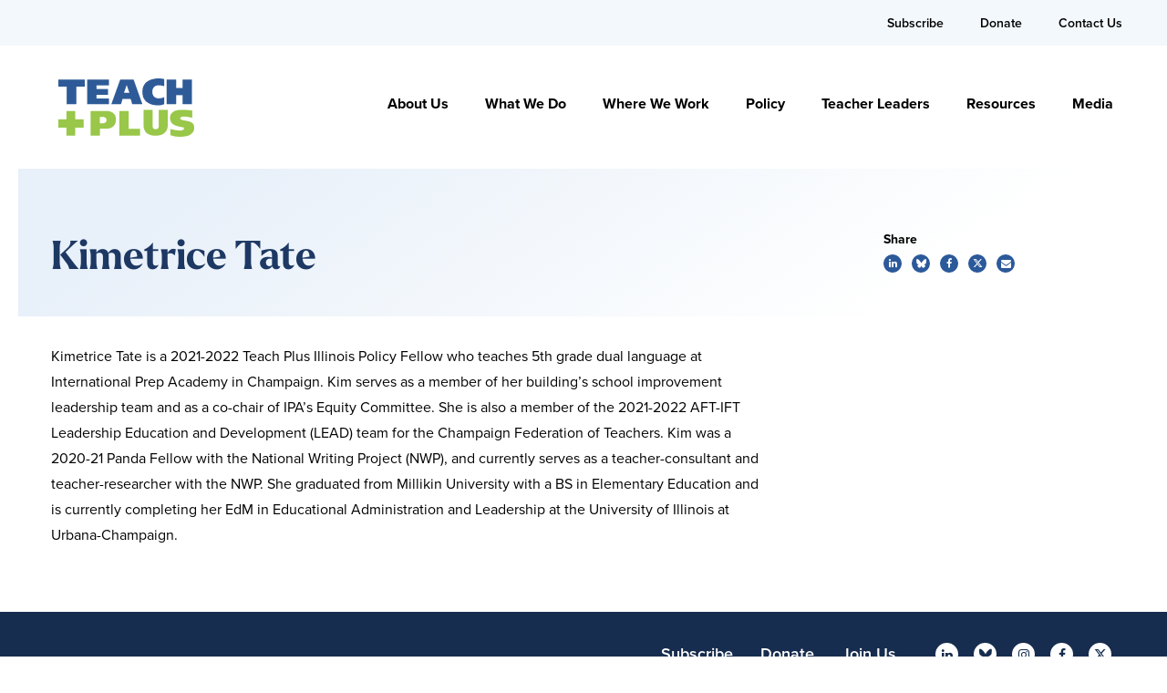

--- FILE ---
content_type: text/html; charset=UTF-8
request_url: https://teachplus.org/teacher/kimetrice-tate/
body_size: 13383
content:
<!DOCTYPE html>

<!--// OPEN HTML //-->
<html lang="en-US" >

<!--// OPEN HEAD //-->
<head>
  
        
      <title>Kimetrice Tate - Teach Plus - Leadership Opportunity</title>

      <meta charset="UTF-8"/>
    	      <meta name="viewport" content="width=device-width, initial-scale=1"/>
            
      <!--// PINGBACK & FAVICON //-->
      
                        
      <meta name="type" content="article"><meta name="author" content="znewirth">
                <meta name="description" content="Kimetrice Tate is a 2021-2022 Teach Plus Illinois Policy Fellow who teaches 5th grade dual language at International Prep…">
        
        
    <meta name='robots' content='index, follow, max-image-preview:large, max-snippet:-1, max-video-preview:-1' />
	<style>img:is([sizes="auto" i], [sizes^="auto," i]) { contain-intrinsic-size: 3000px 1500px }</style>
	
	<!-- This site is optimized with the Yoast SEO plugin v26.0 - https://yoast.com/wordpress/plugins/seo/ -->
	<link rel="canonical" href="https://teachplus.org/teacher/kimetrice-tate/" />
	<meta property="og:locale" content="en_US" />
	<meta property="og:type" content="article" />
	<meta property="og:title" content="Kimetrice Tate - Teach Plus - Leadership Opportunity" />
	<meta property="og:description" content="Kimetrice Tate is a 2021-2022 Teach Plus Illinois Policy Fellow who teaches 5th grade dual language at International Prep Academy in Champaign. Kim serves as a member of her building’s school improvement leadership team and as a co-chair of IPA’s Equity Committee. She is also a member of the 2021-2022 AFT-IFT Leadership Education and Development (LEAD) team for the Champaign [&hellip;]" />
	<meta property="og:url" content="https://teachplus.org/teacher/kimetrice-tate/" />
	<meta property="og:site_name" content="Teach Plus - Leadership Opportunity" />
	<meta property="article:publisher" content="https://www.facebook.com/teachplus" />
	<meta property="article:modified_time" content="2024-09-04T14:34:30+00:00" />
	<meta name="twitter:card" content="summary_large_image" />
	<meta name="twitter:site" content="@teachplus" />
	<meta name="twitter:label1" content="Est. reading time" />
	<meta name="twitter:data1" content="1 minute" />
	<meta name="twitter:label2" content="Written by" />
	<meta name="twitter:data2" content="znewirth" />
	<script type="application/ld+json" class="yoast-schema-graph">{"@context":"https://schema.org","@graph":[{"@type":"WebPage","@id":"https://teachplus.org/teacher/kimetrice-tate/","url":"https://teachplus.org/teacher/kimetrice-tate/","name":"Kimetrice Tate - Teach Plus - Leadership Opportunity","isPartOf":{"@id":"https://teachplus.org/#website"},"datePublished":"2022-02-18T19:25:52+00:00","dateModified":"2024-09-04T14:34:30+00:00","breadcrumb":{"@id":"https://teachplus.org/teacher/kimetrice-tate/#breadcrumb"},"inLanguage":"en-US","potentialAction":[{"@type":"ReadAction","target":["https://teachplus.org/teacher/kimetrice-tate/"]}]},{"@type":"BreadcrumbList","@id":"https://teachplus.org/teacher/kimetrice-tate/#breadcrumb","itemListElement":[{"@type":"ListItem","position":1,"name":"Home","item":"https://teachplus.org/"},{"@type":"ListItem","position":2,"name":"Kimetrice Tate"}]},{"@type":"WebSite","@id":"https://teachplus.org/#website","url":"https://teachplus.org/","name":"Teach Plus - Leadership Opportunity","description":"Become a Teacher Leader","publisher":{"@id":"https://teachplus.org/#organization"},"potentialAction":[{"@type":"SearchAction","target":{"@type":"EntryPoint","urlTemplate":"https://teachplus.org/?s={search_term_string}"},"query-input":{"@type":"PropertyValueSpecification","valueRequired":true,"valueName":"search_term_string"}}],"inLanguage":"en-US"},{"@type":"Organization","@id":"https://teachplus.org/#organization","name":"Teach Plus","url":"https://teachplus.org/","logo":{"@type":"ImageObject","inLanguage":"en-US","@id":"https://teachplus.org/#/schema/logo/image/","url":"https://teachplus.org/wp-content/uploads/2022/01/admin-logo.png","contentUrl":"https://teachplus.org/wp-content/uploads/2022/01/admin-logo.png","width":300,"height":95,"caption":"Teach Plus"},"image":{"@id":"https://teachplus.org/#/schema/logo/image/"},"sameAs":["https://www.facebook.com/teachplus","https://x.com/teachplus","https://www.instagram.com/teachplus/"]}]}</script>
	<!-- / Yoast SEO plugin. -->


<link rel='dns-prefetch' href='//stats.wp.com' />
<link href='//hb.wpmucdn.com' rel='preconnect' />
		<style>
			.lazyload,
			.lazyloading {
				max-width: 100%;
			}
		</style>
				<style>
			.smush-dimensions {
				--smush-image-aspect-ratio: auto;
				aspect-ratio: var(--smush-image-aspect-ratio);
			}
		</style>
		<link rel="stylesheet" href="https://use.typekit.net/jka2ayn.css"><style id='co-authors-plus-coauthors-style-inline-css'>
.wp-block-co-authors-plus-coauthors.is-layout-flow [class*=wp-block-co-authors-plus]{display:inline}

</style>
<style id='co-authors-plus-avatar-style-inline-css'>
.wp-block-co-authors-plus-avatar :where(img){height:auto;max-width:100%;vertical-align:bottom}.wp-block-co-authors-plus-coauthors.is-layout-flow .wp-block-co-authors-plus-avatar :where(img){vertical-align:middle}.wp-block-co-authors-plus-avatar:is(.alignleft,.alignright){display:table}.wp-block-co-authors-plus-avatar.aligncenter{display:table;margin-inline:auto}

</style>
<style id='co-authors-plus-image-style-inline-css'>
.wp-block-co-authors-plus-image{margin-bottom:0}.wp-block-co-authors-plus-image :where(img){height:auto;max-width:100%;vertical-align:bottom}.wp-block-co-authors-plus-coauthors.is-layout-flow .wp-block-co-authors-plus-image :where(img){vertical-align:middle}.wp-block-co-authors-plus-image:is(.alignfull,.alignwide) :where(img){width:100%}.wp-block-co-authors-plus-image:is(.alignleft,.alignright){display:table}.wp-block-co-authors-plus-image.aligncenter{display:table;margin-inline:auto}

</style>
<link rel='stylesheet' id='mediaelement-css' href='https://teachplus.org/wp-includes/js/mediaelement/mediaelementplayer-legacy.min.css' media='all' />
<link rel='stylesheet' id='wp-mediaelement-css' href='https://teachplus.org/wp-includes/js/mediaelement/wp-mediaelement.min.css' media='all' />
<style id='jetpack-sharing-buttons-style-inline-css'>
.jetpack-sharing-buttons__services-list{display:flex;flex-direction:row;flex-wrap:wrap;gap:0;list-style-type:none;margin:5px;padding:0}.jetpack-sharing-buttons__services-list.has-small-icon-size{font-size:12px}.jetpack-sharing-buttons__services-list.has-normal-icon-size{font-size:16px}.jetpack-sharing-buttons__services-list.has-large-icon-size{font-size:24px}.jetpack-sharing-buttons__services-list.has-huge-icon-size{font-size:36px}@media print{.jetpack-sharing-buttons__services-list{display:none!important}}.editor-styles-wrapper .wp-block-jetpack-sharing-buttons{gap:0;padding-inline-start:0}ul.jetpack-sharing-buttons__services-list.has-background{padding:1.25em 2.375em}
</style>
<style id='filebird-block-filebird-gallery-style-inline-css'>
ul.filebird-block-filebird-gallery{margin:auto!important;padding:0!important;width:100%}ul.filebird-block-filebird-gallery.layout-grid{display:grid;grid-gap:20px;align-items:stretch;grid-template-columns:repeat(var(--columns),1fr);justify-items:stretch}ul.filebird-block-filebird-gallery.layout-grid li img{border:1px solid #ccc;box-shadow:2px 2px 6px 0 rgba(0,0,0,.3);height:100%;max-width:100%;-o-object-fit:cover;object-fit:cover;width:100%}ul.filebird-block-filebird-gallery.layout-masonry{-moz-column-count:var(--columns);-moz-column-gap:var(--space);column-gap:var(--space);-moz-column-width:var(--min-width);columns:var(--min-width) var(--columns);display:block;overflow:auto}ul.filebird-block-filebird-gallery.layout-masonry li{margin-bottom:var(--space)}ul.filebird-block-filebird-gallery li{list-style:none}ul.filebird-block-filebird-gallery li figure{height:100%;margin:0;padding:0;position:relative;width:100%}ul.filebird-block-filebird-gallery li figure figcaption{background:linear-gradient(0deg,rgba(0,0,0,.7),rgba(0,0,0,.3) 70%,transparent);bottom:0;box-sizing:border-box;color:#fff;font-size:.8em;margin:0;max-height:100%;overflow:auto;padding:3em .77em .7em;position:absolute;text-align:center;width:100%;z-index:2}ul.filebird-block-filebird-gallery li figure figcaption a{color:inherit}

</style>
<link rel='stylesheet' id='spb-frontend-min-css' href='https://teachplus.org/wp-content/plugins/socialdriver-framework/includes/page-builder/frontend-assets/css/spb-styles.min.css' media='all' />
<link rel='stylesheet' id='elementor-icons-css' href='https://teachplus.org/wp-content/plugins/elementor/assets/lib/eicons/css/elementor-icons.min.css' media='all' />
<link rel='stylesheet' id='elementor-frontend-css' href='https://teachplus.org/wp-content/plugins/elementor/assets/css/frontend.min.css' media='all' />
<style id='elementor-frontend-inline-css'>
.elementor-kit-6{--e-global-color-primary:#5D801F;--e-global-color-secondary:#98C93E;--e-global-color-text:#000000;--e-global-color-accent:#C3D880;--e-global-color-f3c8ba0:#1C3764;--e-global-color-6c1d392:#2B599A;--e-global-color-ffe82cc:#8BB6E1;--e-global-color-64a8f5e:#F59332;--e-global-color-0ad9458:#E61010;--e-global-color-25afe4e:#333333;--e-global-color-e2c2339:#666666;--e-global-color-f73c646:#999999;--e-global-color-02520a2:#CCCCCC;--e-global-color-e3b2ac2:#FFFFFF;--e-global-typography-primary-font-family:"Larken Bold";--e-global-typography-primary-font-weight:700;--e-global-typography-secondary-font-weight:400;--e-global-typography-text-font-family:"proxima-nova";--e-global-typography-text-font-weight:400;--e-global-typography-accent-font-family:"proxima-nova";--e-global-typography-accent-font-weight:500;--e-global-typography-7ca7643-font-family:"Larken Bold";--e-global-typography-7ca7643-font-size:32px;--e-global-typography-7ca7643-line-height:41px;--e-global-typography-b55447f-font-family:"Larken Bold";--e-global-typography-b55447f-font-size:56px;--e-global-typography-b55447f-line-height:60px;--e-global-typography-4fc347d-font-family:"Larken Bold";--e-global-typography-4fc347d-font-size:40px;--e-global-typography-4fc347d-line-height:48px;color:#000000;font-family:"proxima-nova", Sans-serif;font-size:18px;font-weight:400;line-height:27px;}.elementor-kit-6 button,.elementor-kit-6 input[type="button"],.elementor-kit-6 input[type="submit"],.elementor-kit-6 .elementor-button{background-color:#98C93E;color:#000000;padding:8px 10px 8px 10px;}.elementor-kit-6 button:hover,.elementor-kit-6 button:focus,.elementor-kit-6 input[type="button"]:hover,.elementor-kit-6 input[type="button"]:focus,.elementor-kit-6 input[type="submit"]:hover,.elementor-kit-6 input[type="submit"]:focus,.elementor-kit-6 .elementor-button:hover,.elementor-kit-6 .elementor-button:focus{background-color:#5D801F;color:#FFFFFF;border-radius:3px 3px 3px 3px;}.elementor-kit-6 e-page-transition{background-color:#FFBC7D;}.elementor-kit-6 a{color:#000000;}.elementor-kit-6 a:hover{color:#1C3764;}.elementor-kit-6 h1{color:#1C3764;font-family:"Larken Bold", Sans-serif;font-size:75px;font-weight:700;}.elementor-kit-6 h2{color:#1C3764;font-family:"Larken Bold", Sans-serif;font-size:57px;font-weight:700;}.elementor-kit-6 h3{color:#1C3764;font-family:"Larken Bold", Sans-serif;font-size:43px;font-weight:700;}.elementor-kit-6 h4{color:#1C3764;font-family:"Larken Bold", Sans-serif;font-size:32px;font-weight:700;}.elementor-kit-6 h5{color:#000000;font-family:"Larken Bold", Sans-serif;font-size:23px;font-weight:700;line-height:27.6px;}.elementor-kit-6 h6{color:#000000;font-family:"Larken Bold", Sans-serif;font-size:14px;font-weight:700;}.elementor-section.elementor-section-boxed > .elementor-container{max-width:1140px;}.e-con{--container-max-width:1140px;}.elementor-widget:not(:last-child){margin-block-end:20px;}.elementor-element{--widgets-spacing:20px 20px;--widgets-spacing-row:20px;--widgets-spacing-column:20px;}{}h1.entry-title{display:var(--page-title-display);}@media(max-width:1024px){.elementor-section.elementor-section-boxed > .elementor-container{max-width:1024px;}.e-con{--container-max-width:1024px;}}@media(max-width:767px){.elementor-kit-6{--e-global-typography-b55447f-font-size:24px;--e-global-typography-b55447f-line-height:32px;--e-global-typography-4fc347d-font-size:22px;--e-global-typography-4fc347d-line-height:28px;}.elementor-section.elementor-section-boxed > .elementor-container{max-width:767px;}.e-con{--container-max-width:767px;}}/* Start Custom Fonts CSS */@font-face {
	font-family: 'Larken Bold';
	font-style: normal;
	font-weight: 700;
	font-display: auto;
	src: url('https://teachplus.org/wp-content/themes/teachplus-child/fonts/LarkenBold.woff2') format('woff2');
}
/* End Custom Fonts CSS */
</style>
<link rel='stylesheet' id='pp-extensions-css' href='https://teachplus.org/wp-content/plugins/powerpack-elements/assets/css/min/extensions.min.css' media='all' />
<link rel='stylesheet' id='pp-tooltip-css' href='https://teachplus.org/wp-content/plugins/powerpack-elements/assets/css/min/tooltip.min.css' media='all' />
<link rel='stylesheet' id='theme-style-css' href='https://teachplus.org/wp-content/themes/teachplus-child/css/style.min.css' media='all' />
<link rel='stylesheet' id='fontawesome-v6-style-css' href='https://teachplus.org/wp-content/themes/socialdriver/css/fontawesome/css/all.min.css' media='all' />
<link rel='stylesheet' id='fontawesome-v5-compatibility-style-css' href='https://teachplus.org/wp-content/themes/socialdriver/css/fontawesome/css/v5-font-face.min.css' media='all' />
<link rel='stylesheet' id='fontawesome-v4-compatibility-style-css' href='https://teachplus.org/wp-content/themes/socialdriver/css/fontawesome/css/v4-font-face.min.css' media='all' />
<link rel='stylesheet' id='socialdriver-style-spb-css' href='https://teachplus.org/wp-content/themes/socialdriver/css/style-spb.min.css' media='all' />
<link rel='stylesheet' id='ecs-styles-css' href='https://teachplus.org/wp-content/plugins/ele-custom-skin/assets/css/ecs-style.css' media='all' />
<script id="jquery-core-js-extra">
/* <![CDATA[ */
var pp = {"ajax_url":"https:\/\/teachplus.org\/wp-admin\/admin-ajax.php"};
/* ]]> */
</script>
<script src="https://teachplus.org/wp-includes/js/jquery/jquery.min.js" id="jquery-core-js"></script>
<script src="https://teachplus.org/wp-includes/js/jquery/jquery-migrate.min.js" id="jquery-migrate-js"></script>
<script id="ecs_ajax_load-js-extra">
/* <![CDATA[ */
var ecs_ajax_params = {"ajaxurl":"https:\/\/teachplus.org\/wp-admin\/admin-ajax.php","posts":"{\"page\":0,\"teacher\":\"kimetrice-tate\",\"post_type\":\"teacher\",\"name\":\"kimetrice-tate\",\"error\":\"\",\"m\":\"\",\"p\":0,\"post_parent\":\"\",\"subpost\":\"\",\"subpost_id\":\"\",\"attachment\":\"\",\"attachment_id\":0,\"pagename\":\"\",\"page_id\":0,\"second\":\"\",\"minute\":\"\",\"hour\":\"\",\"day\":0,\"monthnum\":0,\"year\":0,\"w\":0,\"category_name\":\"\",\"tag\":\"\",\"cat\":\"\",\"tag_id\":\"\",\"author\":\"\",\"author_name\":\"\",\"feed\":\"\",\"tb\":\"\",\"paged\":0,\"meta_key\":\"\",\"meta_value\":\"\",\"preview\":\"\",\"s\":\"\",\"sentence\":\"\",\"title\":\"\",\"fields\":\"all\",\"menu_order\":\"\",\"embed\":\"\",\"category__in\":[],\"category__not_in\":[],\"category__and\":[],\"post__in\":[],\"post__not_in\":[],\"post_name__in\":[],\"tag__in\":[],\"tag__not_in\":[],\"tag__and\":[],\"tag_slug__in\":[],\"tag_slug__and\":[],\"post_parent__in\":[],\"post_parent__not_in\":[],\"author__in\":[],\"author__not_in\":[],\"search_columns\":[],\"ignore_sticky_posts\":false,\"suppress_filters\":false,\"cache_results\":true,\"update_post_term_cache\":true,\"update_menu_item_cache\":false,\"lazy_load_term_meta\":true,\"update_post_meta_cache\":true,\"posts_per_page\":10,\"nopaging\":false,\"comments_per_page\":\"50\",\"no_found_rows\":false,\"order\":\"DESC\"}"};
/* ]]> */
</script>
<script src="https://teachplus.org/wp-content/plugins/ele-custom-skin/assets/js/ecs_ajax_pagination.js" id="ecs_ajax_load-js"></script>
<script src="https://teachplus.org/wp-content/plugins/ele-custom-skin/assets/js/ecs.js" id="ecs-script-js"></script>
			<script>
			var ajaxurl = 'https://teachplus.org/wp-admin/admin-ajax.php';
			</script>
			<meta name="TagPages" content="1.64"/>

<!--BEGIN: TRACKING CODE MANAGER (v2.5.0) BY INTELLYWP.COM IN HEAD//-->
<meta name="msvalidate.01" content="3BA378A2F4909603F1F770D1EC3BE08D" />
<meta name="google-site-verification" content="0EGlLvU3Z0ld8kydhKgv78NigrCLDi63zJ-15Q7Q5nM" />
<!-- Google Tag Manager -->
<script>(function(w,d,s,l,i){w[l]=w[l]||[];w[l].push({'gtm.start':
new Date().getTime(),event:'gtm.js'});var f=d.getElementsByTagName(s)[0],
j=d.createElement(s),dl=l!='dataLayer'?'&l='+l:'';j.async=true;j.src=
'https://www.googletagmanager.com/gtm.js?id='+i+dl;f.parentNode.insertBefore(j,f);
})(window,document,'script','dataLayer','GTM-PZ9X95Z');</script>
<!-- End Google Tag Manager -->
<!--END: https://wordpress.org/plugins/tracking-code-manager IN HEAD//-->	<style>img#wpstats{display:none}</style>
				<script>
			document.documentElement.className = document.documentElement.className.replace('no-js', 'js');
		</script>
				<style>
			.no-js img.lazyload {
				display: none;
			}

			figure.wp-block-image img.lazyloading {
				min-width: 150px;
			}

			.lazyload,
			.lazyloading {
				--smush-placeholder-width: 100px;
				--smush-placeholder-aspect-ratio: 1/1;
				width: var(--smush-image-width, var(--smush-placeholder-width)) !important;
				aspect-ratio: var(--smush-image-aspect-ratio, var(--smush-placeholder-aspect-ratio)) !important;
			}

						.lazyload, .lazyloading {
				opacity: 0;
			}

			.lazyloaded {
				opacity: 1;
				transition: opacity 400ms;
				transition-delay: 0ms;
			}

					</style>
		<meta name="generator" content="Elementor 3.32.2; features: additional_custom_breakpoints; settings: css_print_method-internal, google_font-enabled, font_display-auto">
<script>
jQuery(document).ready(function($) {
var delay = 100; setTimeout(function() {
$('.elementor-tab-title').removeClass('elementor-active');
 $('.elementor-tab-content').css('display', 'none'); }, delay);
});
</script>
<!--[if lt IE 9]><script data-cfasync="false" src="https://teachplus.org/wp-content/themes/socialdriver/js/respond.js"></script><script data-cfasync="false" src="https://teachplus.org/wp-content/themes/socialdriver/js/html5shiv.js"></script><script data-cfasync="false" src="https://teachplus.org/wp-content/themes/socialdriver/js/excanvas.compiled.js"></script><![endif]--><style>
</style>
			<style>
				.e-con.e-parent:nth-of-type(n+4):not(.e-lazyloaded):not(.e-no-lazyload),
				.e-con.e-parent:nth-of-type(n+4):not(.e-lazyloaded):not(.e-no-lazyload) * {
					background-image: none !important;
				}
				@media screen and (max-height: 1024px) {
					.e-con.e-parent:nth-of-type(n+3):not(.e-lazyloaded):not(.e-no-lazyload),
					.e-con.e-parent:nth-of-type(n+3):not(.e-lazyloaded):not(.e-no-lazyload) * {
						background-image: none !important;
					}
				}
				@media screen and (max-height: 640px) {
					.e-con.e-parent:nth-of-type(n+2):not(.e-lazyloaded):not(.e-no-lazyload),
					.e-con.e-parent:nth-of-type(n+2):not(.e-lazyloaded):not(.e-no-lazyload) * {
						background-image: none !important;
					}
				}
			</style>
			<link rel="icon" href="https://teachplus.org/wp-content/smush-webp/2021/11/Plus.png.webp" sizes="32x32" />
<link rel="icon" href="https://teachplus.org/wp-content/smush-webp/2021/11/Plus.png.webp" sizes="192x192" />
<link rel="apple-touch-icon" href="https://teachplus.org/wp-content/smush-webp/2021/11/Plus.png.webp" />
<meta name="msapplication-TileImage" content="https://teachplus.org/wp-content/uploads/2021/11/Plus.png" />

  
  <!--[if gte IE 9]>
   <style>
    .gradient {
      filter: none;
    }
   </style>
  <![endif]-->

  <!--// CLOSE HEAD //-->
</head>

<!--// OPEN BODY //-->
<body class="wp-singular teacher-template-default single single-teacher postid-7119 wp-theme-socialdriver wp-child-theme-teachplus-child minimal-design header-5 header-5-overlay mobile-header-left-logo mhs-tablet-land mh-slideout responsive-fluid product-shadows layout-fullwidth disable-mobile-animations remove-styles slideout-right swift-framework-v2.5.53 social-driver-child-theme-v2019 elementor-default elementor-kit-6" >



<!--// OPEN #container //-->
<div id="container" class=" clearfix">

  <a id="accessibility-skip-menu" href="#main-container" class="skip-link skip-link-main">Skip to Main Content</a>

  <header id="mobile-header" class="mobile-left-logo clearfix">
<div id="mobile-logo" class="logo-left has-img clearfix">
<a href="https://teachplus.org" title="Go to Teach Plus - Leadership Opportunity Home." rel="home">
<img id="mobile-logo-image" src="https://teachplus.org/wp-content/smush-webp/2022/01/logo.png.webp" alt="Teach Plus - Leadership Opportunity" height="64" width="149" srcset="https://teachplus.org/wp-content/smush-webp/2022/01/logo@2x.png.webp 2x" alt="Teach Plus - Leadership Opportunity" />
</a>
</div>
<div class="mobile-header-opts"><a href="#" class="mobile-menu-link menu-bars-link" role="button" aria-label="menu"><span class="menu-bars"></span></a>
</div></header>
        
    		<!--// HEADER //-->
    		<div class="header-wrap full-center full-header-stick page-header-standard">
    			
    			    			
              		  <div id="header-section" class="header-5 clearfix">
    		  	    		    
<header id="header" class="sticky-header clearfix">
	<div class="container-header"> 
		<div class="row top-row"> 

			<div class="top-menu">
				<nav class="std-menu clearfix" aria-label="utility navigation">
<div class="menu-utility-nav-container"><ul id=menu-utility-nav class=menu role="menu"><li class="menu-item-6143 menu-item menu-item-type-post_type menu-item-object-page" role="menuitem" itemscope itemtype="http://www.schema.org/SiteNavigationElement"><a href="https://teachplus.org/subscribe/" data-postid="5843" itemprop="url"><span class="menu-item-text">Subscribe</span></a></li>
<li class="menu-item-18125 menu-item menu-item-type-custom menu-item-object-custom" role="menuitem" itemscope itemtype="http://www.schema.org/SiteNavigationElement"><a href="https://give.teachplus.org/campaign/634619/donate" data-postid="18125" itemprop="url"><span class="menu-item-text">Donate</span></a></li>
<li class="menu-item-6199 menu-item menu-item-type-post_type menu-item-object-page" role="menuitem" itemscope itemtype="http://www.schema.org/SiteNavigationElement"><a href="https://teachplus.org/contact-us/" data-postid="6156" itemprop="url"><span class="menu-item-text">Contact Us</span></a></li>
</ul></div></nav>
			</div>
			
		</div>
		<div class="row bottom-row"> 
			
			<div id="logo" class="col-sm-4 logo-left has-img clearfix">
<a href="https://teachplus.org" title="Go to Teach Plus - Leadership Opportunity Home." rel="home">
<img id="logo-image" src="https://teachplus.org/wp-content/smush-webp/2022/01/logo.png.webp" alt="Teach Plus - Leadership Opportunity" height="64" width="149" srcset="https://teachplus.org/wp-content/smush-webp/2022/01/logo@2x.png.webp 2x" alt="Teach Plus - Leadership Opportunity" />
</a>
</div>

			<nav id="main-navigation" class="std-menu clearfix" aria-label="main navigation">
<div class="menu-main-menu-container"><ul id=menu-main-menu class=menu role="menu"><li class="menu-item-5909 menu-item menu-item-type-post_type menu-item-object-page menu-item-has-children sf-std-menu" role="menuitem" itemscope itemtype="http://www.schema.org/SiteNavigationElement"><a href="https://teachplus.org/about-us/" aria-expanded="false" aria-haspopup="true" data-postid="5541" itemprop="url"><span itemprop="name">About Us</span></a>
<ul class="sub-menu">
	<li class="menu-item-5938 menu-item menu-item-type-post_type menu-item-object-page sf-std-menu" role="menuitem" itemscope itemtype="http://www.schema.org/SiteNavigationElement"><a href="https://teachplus.org/about-us/our-mission-and-student-opportunity-mandate/" data-postid="5848" itemprop="url">Our Mission and Student Opportunity Mandate</a></li>
	<li class="menu-item-5914 menu-item menu-item-type-post_type menu-item-object-page sf-std-menu" role="menuitem" itemscope itemtype="http://www.schema.org/SiteNavigationElement"><a href="https://teachplus.org/about-us/staff/" data-postid="5884" itemprop="url">People</a></li>
	<li class="menu-item-5911 menu-item menu-item-type-post_type menu-item-object-page sf-std-menu" role="menuitem" itemscope itemtype="http://www.schema.org/SiteNavigationElement"><a href="https://teachplus.org/about-us/board/" data-postid="5883" itemprop="url">Board</a></li>
	<li class="menu-item-5912 menu-item menu-item-type-post_type menu-item-object-page sf-std-menu" role="menuitem" itemscope itemtype="http://www.schema.org/SiteNavigationElement"><a href="https://teachplus.org/about-us/careers/" data-postid="5886" itemprop="url">Work at Teach Plus</a></li>
</ul>
</li>
<li class="menu-item-5664 menu-item menu-item-type-post_type menu-item-object-page menu-item-has-children sf-std-menu" role="menuitem" itemscope itemtype="http://www.schema.org/SiteNavigationElement"><a href="https://teachplus.org/what-we-do/" aria-expanded="false" aria-haspopup="true" data-postid="5417" itemprop="url"><span itemprop="name">What We Do</span></a>
<ul class="sub-menu">
	<li class="menu-item-5937 menu-item menu-item-type-post_type menu-item-object-page sf-std-menu" role="menuitem" itemscope itemtype="http://www.schema.org/SiteNavigationElement"><a href="https://teachplus.org/what-we-do/how-we-grow-teacher-leaders/" data-postid="5857" itemprop="url">How We Grow Teacher Leaders</a></li>
	<li class="menu-item-5932 menu-item menu-item-type-post_type menu-item-object-page menu-item-has-children sf-std-menu" role="menuitem" itemscope itemtype="http://www.schema.org/SiteNavigationElement"><a href="https://teachplus.org/what-we-do/national-policy-advocacy-network/" aria-expanded="false" aria-haspopup="true" data-postid="5866" itemprop="url">National Policy &#038; Advocacy Network</a>
	<ul class="sub-menu">
		<li class="menu-item-17994 menu-item menu-item-type-post_type menu-item-object-page sf-std-menu" role="menuitem" itemscope itemtype="http://www.schema.org/SiteNavigationElement"><a href="https://teachplus.org/what-we-do/national-teacher-policy-cabinet/" data-postid="17955" itemprop="url">Teach Plus National Teacher Policy Cabinet</a></li>
	</ul>
</li>
	<li class="menu-item-17996 menu-item menu-item-type-custom menu-item-object-custom sf-std-menu" role="menuitem" itemscope itemtype="http://www.schema.org/SiteNavigationElement"><a href="https://teachplus.org/teacher-leaders/leading-edge-educator-fellowship/" data-postid="17996" itemprop="url">Leading Edge Educator Fellowship</a></li>
	<li class="menu-item-7822 menu-item menu-item-type-post_type menu-item-object-page sf-std-menu" role="menuitem" itemscope itemtype="http://www.schema.org/SiteNavigationElement"><a href="https://teachplus.org/senior-writing-fellows/" data-postid="7814" itemprop="url">Teach Plus Senior Writing Fellows</a></li>
	<li class="menu-item-13550 menu-item menu-item-type-post_type menu-item-object-page sf-std-menu" role="menuitem" itemscope itemtype="http://www.schema.org/SiteNavigationElement"><a href="https://teachplus.org/what-we-do/teachers-reimagining-the-teaching-profession" data-postid="13294" itemprop="url">Teachers Reimagining the Teaching Profession</a></li>
</ul>
</li>
<li class="menu-item-5663 menu-item menu-item-type-post_type menu-item-object-page menu-item-has-children sf-std-menu" role="menuitem" itemscope itemtype="http://www.schema.org/SiteNavigationElement"><a href="https://teachplus.org/where-we-work/" aria-expanded="false" aria-haspopup="true" data-postid="5418" itemprop="url"><span itemprop="name">Where We Work</span></a>
<ul class="sub-menu">
	<li class="menu-item-5951 menu-item menu-item-type-post_type menu-item-object-regions sf-std-menu" role="menuitem" itemscope itemtype="http://www.schema.org/SiteNavigationElement"><a href="https://teachplus.org/ar" data-postid="12" itemprop="url">Arkansas</a></li>
	<li class="menu-item-5950 menu-item menu-item-type-post_type menu-item-object-regions sf-std-menu" role="menuitem" itemscope itemtype="http://www.schema.org/SiteNavigationElement"><a href="https://teachplus.org/ca/" data-postid="25" itemprop="url">California</a></li>
	<li class="menu-item-5948 menu-item menu-item-type-post_type menu-item-object-regions sf-std-menu" role="menuitem" itemscope itemtype="http://www.schema.org/SiteNavigationElement"><a href="https://teachplus.org/co/" data-postid="5775" itemprop="url">Colorado</a></li>
	<li class="menu-item-5943 menu-item menu-item-type-post_type menu-item-object-regions sf-std-menu" role="menuitem" itemscope itemtype="http://www.schema.org/SiteNavigationElement"><a href="https://teachplus.org/il/" data-postid="5780" itemprop="url">Illinois</a></li>
	<li class="menu-item-5942 menu-item menu-item-type-post_type menu-item-object-regions sf-std-menu" role="menuitem" itemscope itemtype="http://www.schema.org/SiteNavigationElement"><a href="https://teachplus.org/in/" data-postid="5781" itemprop="url">Indiana</a></li>
	<li class="menu-item-5940 menu-item menu-item-type-post_type menu-item-object-regions sf-std-menu" role="menuitem" itemscope itemtype="http://www.schema.org/SiteNavigationElement"><a href="https://teachplus.org/ma/" data-postid="5783" itemprop="url">Massachusetts</a></li>
	<li class="menu-item-5944 menu-item menu-item-type-post_type menu-item-object-regions sf-std-menu" role="menuitem" itemscope itemtype="http://www.schema.org/SiteNavigationElement"><a href="https://teachplus.org/mi" data-postid="5779" itemprop="url">Michigan</a></li>
	<li class="menu-item-5945 menu-item menu-item-type-post_type menu-item-object-regions sf-std-menu" role="menuitem" itemscope itemtype="http://www.schema.org/SiteNavigationElement"><a href="https://teachplus.org/ms" data-postid="5778" itemprop="url">Mississippi</a></li>
	<li class="menu-item-5947 menu-item menu-item-type-post_type menu-item-object-regions sf-std-menu" role="menuitem" itemscope itemtype="http://www.schema.org/SiteNavigationElement"><a href="https://teachplus.org/nv/" data-postid="5776" itemprop="url">Nevada</a></li>
	<li class="menu-item-5946 menu-item menu-item-type-post_type menu-item-object-regions sf-std-menu" role="menuitem" itemscope itemtype="http://www.schema.org/SiteNavigationElement"><a href="https://teachplus.org/nm/" data-postid="5777" itemprop="url">New Mexico</a></li>
	<li class="menu-item-5941 menu-item menu-item-type-post_type menu-item-object-regions sf-std-menu" role="menuitem" itemscope itemtype="http://www.schema.org/SiteNavigationElement"><a href="https://teachplus.org/pa/" data-postid="5782" itemprop="url">Pennsylvania</a></li>
	<li class="menu-item-5949 menu-item menu-item-type-post_type menu-item-object-regions sf-std-menu" role="menuitem" itemscope itemtype="http://www.schema.org/SiteNavigationElement"><a href="https://teachplus.org/tx/" data-postid="5774" itemprop="url">Texas</a></li>
</ul>
</li>
<li class="menu-item-5915 menu-item menu-item-type-post_type menu-item-object-page menu-item-has-children sf-std-menu" role="menuitem" itemscope itemtype="http://www.schema.org/SiteNavigationElement"><a href="https://teachplus.org/impact/" aria-expanded="false" aria-haspopup="true" data-postid="5537" itemprop="url"><span itemprop="name">Policy</span></a>
<ul class="sub-menu">
	<li class="menu-item-5916 menu-item menu-item-type-post_type menu-item-object-page sf-std-menu" role="menuitem" itemscope itemtype="http://www.schema.org/SiteNavigationElement"><a href="https://teachplus.org/impact/federal-policy/" data-postid="5861" itemprop="url">Federal Policy</a></li>
	<li class="menu-item-5918 menu-item menu-item-type-post_type menu-item-object-page sf-std-menu" role="menuitem" itemscope itemtype="http://www.schema.org/SiteNavigationElement"><a href="https://teachplus.org/impact/state-policy/" data-postid="5862" itemprop="url">State Policy</a></li>
</ul>
</li>
<li class="menu-item-5662 menu-item menu-item-type-post_type menu-item-object-page menu-item-has-children sf-std-menu" role="menuitem" itemscope itemtype="http://www.schema.org/SiteNavigationElement"><a href="https://teachplus.org/teacher-leaders/" aria-expanded="false" aria-haspopup="true" data-postid="5420" itemprop="url"><span itemprop="name">Teacher Leaders</span></a>
<ul class="sub-menu">
	<li class="menu-item-5931 menu-item menu-item-type-post_type menu-item-object-page sf-std-menu" role="menuitem" itemscope itemtype="http://www.schema.org/SiteNavigationElement"><a href="https://teachplus.org/teacher-leaders/meet-our-teachers/" data-postid="5869" itemprop="url">Meet Our Teacher Leaders</a></li>
	<li class="menu-item-6684 menu-item menu-item-type-post_type menu-item-object-page sf-std-menu" role="menuitem" itemscope itemtype="http://www.schema.org/SiteNavigationElement"><a href="https://teachplus.org/teacher-leaders/our-alumni/" data-postid="5870" itemprop="url">Our Alumni</a></li>
	<li class="menu-item-5930 menu-item menu-item-type-post_type menu-item-object-page sf-std-menu" role="menuitem" itemscope itemtype="http://www.schema.org/SiteNavigationElement"><a href="https://teachplus.org/teacher-leaders/life-as-a-teach-plus-teacher-leader/" data-postid="5865" itemprop="url">My Impact as a Teach Plus Teacher Leader</a></li>
</ul>
</li>
<li class="menu-item-5661 menu-item menu-item-type-post_type menu-item-object-page menu-item-has-children sf-std-menu" role="menuitem" itemscope itemtype="http://www.schema.org/SiteNavigationElement"><a href="https://teachplus.org/resources/" aria-expanded="false" aria-haspopup="true" data-postid="5421" itemprop="url"><span itemprop="name">Resources</span></a>
<ul class="sub-menu">
	<li class="menu-item-5928 menu-item menu-item-type-post_type menu-item-object-page sf-std-menu" role="menuitem" itemscope itemtype="http://www.schema.org/SiteNavigationElement"><a href="https://teachplus.org/resources/state-policy-briefs/" data-postid="5871" itemprop="url">State Policy Briefs</a></li>
	<li class="menu-item-5926 menu-item menu-item-type-post_type menu-item-object-page menu-item-has-children sf-std-menu" role="menuitem" itemscope itemtype="http://www.schema.org/SiteNavigationElement"><a href="https://teachplus.org/resources/national-reports/" aria-expanded="false" aria-haspopup="true" data-postid="5873" itemprop="url">National Reports</a>
	<ul class="sub-menu">
		<li class="menu-item-14928 menu-item menu-item-type-post_type menu-item-object-page sf-std-menu" role="menuitem" itemscope itemtype="http://www.schema.org/SiteNavigationElement"><a href="https://teachplus.org/the-educator-pipeline" data-postid="14829" itemprop="url">The Educator Pipeline</a></li>
	</ul>
</li>
</ul>
</li>
<li class="menu-item-5659 menu-item menu-item-type-post_type menu-item-object-page menu-item-has-children sf-std-menu" role="menuitem" itemscope itemtype="http://www.schema.org/SiteNavigationElement"><a href="https://teachplus.org/media/" aria-expanded="false" aria-haspopup="true" data-postid="5540" itemprop="url"><span itemprop="name">Media</span></a>
<ul class="sub-menu">
	<li class="menu-item-5925 menu-item menu-item-type-post_type menu-item-object-page sf-std-menu" role="menuitem" itemscope itemtype="http://www.schema.org/SiteNavigationElement"><a href="https://teachplus.org/media/voices/" data-postid="5876" itemprop="url">Op-eds for Impact</a></li>
	<li class="menu-item-6511 menu-item menu-item-type-custom menu-item-object-custom sf-std-menu" role="menuitem" itemscope itemtype="http://www.schema.org/SiteNavigationElement"><a href="https://medium.com/whats-the-plus" data-postid="6511" itemprop="url">Blog</a></li>
	<li class="menu-item-5921 menu-item menu-item-type-post_type menu-item-object-page sf-std-menu" role="menuitem" itemscope itemtype="http://www.schema.org/SiteNavigationElement"><a href="https://teachplus.org/media/in-the-news/" data-postid="5879" itemprop="url">In the News</a></li>
	<li class="menu-item-5923 menu-item menu-item-type-post_type menu-item-object-page sf-std-menu" role="menuitem" itemscope itemtype="http://www.schema.org/SiteNavigationElement"><a href="https://teachplus.org/media/press-releases-policy-statements/" data-postid="5880" itemprop="url">Press Releases &#038; Policy Statements</a></li>
</ul>
</li>
</ul></div></nav>
			
		</div> <!-- CLOSE .row --> 
	</div> <!-- CLOSE .container --> 
	</header>     		        		  </div>
    		  
    		  
    		  
    		</div>

    		
  <!--// OPEN #main-container //-->
  <main id="main-container" class="clearfix">

        <div class="page-heading clearfix" >
              <div class="container">
          <div class="heading-text col-sm-12 col-md-9">

            
              <h1 class="entry-title" >Kimetrice Tate</h1>
              
            
          </div>

        </div>
      </div>
      
  
    
    <!-- OPEN article -->
    <article class="clearfix single-post-standard post-7119 teacher type-teacher status-publish region-illinois program_type-policy-fellowship class_year-2021-2022 alumni_status-true" id="7119" itemscope itemtype="http://schema.org/Article" data-gateresources="" data-gateresourcesobject="" data-gateresourcesobject="" data-sessemail="">

      	    
	    <div class="article-meta hide">
	    	<div itemprop="headline">Kimetrice Tate</div>
	    	<time itemprop="datePublished" datetime="2022-02-18">February 18, 2022</time>
	    		    	<img itemprop="image" src="" alt=""/>
	    		    </div>
	    
	  <header class="article-heading hidden-hatom">
  <div class="container">
    <div class="entry-title" itemprop="name">Kimetrice Tate</div>
  </div>
</header>
      <section class="page-content clearfix container">

        <div class="row">
          <div class="content-wrap col-md-9 clearfix" itemprop="articleBody">

            <p><span data-sheets-value="{&quot;1&quot;:2,&quot;2&quot;:&quot;Kimetrice Tate is a 2021-2022 Teach Plus Illinois Policy Fellow who teaches 5th grade dual language at International Prep Academy in Champaign. Kim serves as a member of her building’s school improvement leadership team and as a co-chair of IPA’s Equity Committee. She is also a member of the 2021-2022 AFT-IFT Leadership Education and Development (LEAD) team for the Champaign Federation of Teachers. Kim was a 2020-21 Panda Fellow with the National Writing Project (NWP), and currently serves as a teacher-consultant and teacher-researcher with the NWP. She graduated from Millikin University with a BS in Elementary Education and is currently completing her EdM in Educational Administration and Leadership at the University of Illinois at Urbana-Champaign.&quot;}" data-sheets-userformat="{&quot;2&quot;:769,&quot;3&quot;:{&quot;1&quot;:0},&quot;11&quot;:4,&quot;12&quot;:0}">Kimetrice Tate is a 2021-2022 Teach Plus Illinois Policy Fellow who teaches 5th grade dual language at International Prep Academy in Champaign. Kim serves as a member of her building’s school improvement leadership team and as a co-chair of IPA’s Equity Committee. She is also a member of the 2021-2022 AFT-IFT Leadership Education and Development (LEAD) team for the Champaign Federation of Teachers. Kim was a 2020-21 Panda Fellow with the National Writing Project (NWP), and currently serves as a teacher-consultant and teacher-researcher with the NWP. She graduated from Millikin University with a BS in Elementary Education and is currently completing her EdM in Educational Administration and Leadership at the University of Illinois at Urbana-Champaign.</span></p>

          </div> <!-- END .content-wrap -->

          <div class="sidebar-wrap clearfix col-md-3 ">
            
            <div class="entry-extras">
													<div class="entry-meta">
														
														
														
<div class="entry-social">
	<span class="entry-social__label">Share</span>
	<ul>
		<li class="linkedin">
			<a href="https://www.linkedin.com/shareArticle?mini=true&url=https%3A%2F%2Fteachplus.org%2F%3Fpost_type%3Dteacher%26%23038%3Bp%3D7119&title=Kimetrice%20Tate&summary=&source=" target="_blank" rel="noreferrer" title="Share through your Linkedin Profile."><span class="accessibility-text">Share through your Linkedin Profile</span><i class="fa fa-linkedin" aria-hidden="true"></i></a>
		</li>
		<li class="bluesky">
		<a href="https://bsky.app/compose?text=Kimetrice%2520Tate%20https%253A%252F%252Fteachplus.org%252F%253Fpost_type%253Dteacher%2526%2523038%253Bp%253D7119" target="_blank" rel="noreferrer" title="Share on Bluesky"><span class="accessibility-text">Share on Bluesky</span><i class="fa-brands fa-bluesky" aria-hidden="true"></i></a>
		</li>
		<li class="facebook">
			<a href="https://www.facebook.com/sharer/sharer.php?u=https%3A%2F%2Fteachplus.org%2F%3Fpost_type%3Dteacher%26%23038%3Bp%3D7119" target="_blank" rel="noreferrer" title="Share through your Facebook Profile."><span class="accessibility-text">Share through your Facebook Profile</span><i class="fa fa-facebook" aria-hidden="true"></i></a>
		</li>
		<li class="twitter">
			<a href="https://twitter.com/intent/tweet?text=Kimetrice%20Tate%0Ahttps%3A%2F%2Fteachplus.org%2F%3Fpost_type%3Dteacher%26%23038%3Bp%3D7119" target="_blank" rel="noreferrer" title="Share through your Twitter Channel."><span class="accessibility-text">Share through your Twitter Channel</span><i class="fa-brands fa-x-twitter" aria-hidden="true"></i></a>
		</li>
		<li class="email">
			<a href="mailto:?subject=Kimetrice%20Tate&body=%0Ahttps%3A%2F%2Fteachplus.org%2F%3Fpost_type%3Dteacher%26%23038%3Bp%3D7119%0A" title="Share through email"><span class="accessibility-text">Share through email</span><i class="fa fa-envelope" aria-hidden="true"></i></a>
		</li>
	</ul>
</div>
													</div> <!-- END .sidebar-wrap -->
            </div> <!-- END .sidebar-wrap -->
          </div> <!-- END .sidebar-wrap -->


        </div>

      </section>

      
      <!-- CLOSE article -->
    </article>





<!--// CLOSE #main-container //-->
</main>

    <footer id="footer-wrap">
      
      <div id="footer">
                <div class="top-footer">
          <div class="container">
            <div id="top-footer-widget-area" class="tfc-widget widget-area" role="complementary">
              <div class="tf-widget"><div class="link-widget-wrap"><a class="widget-link" href="https://teachplus.org/subscribe/" target="_self">Subscribe</a></div></div><div class="tf-widget"><div class="link-widget-wrap"><a class="widget-link" href="https://give.teachplus.org/campaign/634619/donate" target="_self">Donate</a></div></div><div class="tf-widget"><div class="link-widget-wrap"><a class="widget-link" href="https://teachplus.org/contact-us" target="_self">Join Us</a></div></div><div class="tf-widget"><div class="social-channel-widget-wrap">	<nav id="social-icons-footer" class="social-icons standard clearfix">
		<ul itemscope itemtype="http://schema.org/Organization" role="menu">
			<li class="website" role="menuitem"><link itemprop="url" href="https://teachplus.org"></li>
					<li class="linkedin" role="menuitem">
				<a itemprop="sameAs" href="https://www.linkedin.com/company/teach-plus/posts/?feedView=all" target="_blank" rel="noreferrer" title="Go to Teach Plus - Leadership Opportunity Linkedin Profile."><span class="accessibility-text">Linkedin Profile</span><i class="fa-brands fa-linkedin-in" aria-hidden="true"></i></a>
			</li>
							<li class="bluesky" role="menuitem">
				<a itemprop="sameAs" href="https://bsky.app/profile/teachplus.bsky.social" target="_blank" title="Go to Teach Plus - Leadership Opportunity Bluesky Channel."><span class="accessibility-text">Bluesky Channel</span><i class="fa-brands fa-bluesky" aria-hidden="true"></i></a>
			</li>
		 
					<li class="instagram" role="menuitem">
				<a itemprop="sameAs" href="http://instagram.com/teachplus" target="_blank" rel="noreferrer" title="Go to Teach Plus - Leadership Opportunity Instagram Profile."><span class="accessibility-text">Instagram Profile</span><i class="fa-brands fa-instagram" aria-hidden="true"></i></a>
			</li>
							<li class="facebook" role="menuitem">
				<a itemprop="sameAs" href="https://www.facebook.com/teachplus" target="_blank" rel="noreferrer" title="Go to Teach Plus - Leadership Opportunity Facebook Profile."><span class="accessibility-text">Facebook Profile</span><i class="fa-brands fa-facebook" aria-hidden="true"></i></a>
			</li>
							<li class="twitter" role="menuitem">
				<a itemprop="sameAs" href="http://www.twitter.com/teachplus" target="_blank" rel="noreferrer" title="Go to Teach Plus - Leadership Opportunity Twitter Channel."><span class="accessibility-text">Twitter Channel</span><i class="fa-brands fa-x-twitter" aria-hidden="true"></i></a>
			</li>
																																												
		</ul>
	</nav>
	</div></div>            </div>
          </div>
        </div>
        
        <div class="container">
          <div id="footer-widgets" class="footer-widget">
            <div class="footer-logo">
                              <section id="media_image-4" class="widget widget_media_image clearfix"><a href="https://teachplus.org/"><img width="149" height="64" data-src="https://teachplus.org/wp-content/smush-webp/2021/11/footer-logo-150x64.png.webp" class="image wp-image-5648 attachment-149x64 size-149x64 lazyload" alt="Logo for Teach Plus" style="--smush-placeholder-width: 149px; --smush-placeholder-aspect-ratio: 149/64;max-width: 100%; height: auto;" decoding="async" data-srcset="https://teachplus.org/wp-content/smush-webp/2021/11/footer-logo-150x64.png.webp 150w, https://teachplus.org/wp-content/smush-webp/2021/11/footer-logo-267x115.png.webp 267w, https://teachplus.org/wp-content/smush-webp/2021/11/footer-logo.png.webp 298w" data-sizes="auto" src="[data-uri]" data-original-sizes="(max-width: 149px) 100vw, 149px" /></a></section>                          </div>
            <div class="footer-menus">
              <div id="fm1-widget-area" class="footer-menu tfc-widget widget-area" role="complementary">
                <a class="footer-menu__title" href="/what-we-do">What We Do</a><div class="menu-what-we-do-container"><nav class="widget-nav clearfix"><ul id=menu-what-we-do class="menu clearfix"><li class="menu-item-5732 menu-item menu-item-type-post_type menu-item-object-page" role="menuitem" itemscope itemtype="http://www.schema.org/SiteNavigationElement"><a href="https://teachplus.org/impact/" data-postid="5537" itemprop="url"><span class="menu-item-text">Policy</span></a></li>
<li class="menu-item-5733 menu-item menu-item-type-post_type menu-item-object-page" role="menuitem" itemscope itemtype="http://www.schema.org/SiteNavigationElement"><a href="https://teachplus.org/teacher-leaders/" data-postid="5420" itemprop="url"><span class="menu-item-text">Teacher Leaders</span></a></li>
<li class="menu-item-5731 menu-item menu-item-type-post_type menu-item-object-page" role="menuitem" itemscope itemtype="http://www.schema.org/SiteNavigationElement"><a href="https://teachplus.org/media/" data-postid="5540" itemprop="url"><span class="menu-item-text">Media</span></a></li>
<li class="menu-item-5730 menu-item menu-item-type-post_type menu-item-object-page" role="menuitem" itemscope itemtype="http://www.schema.org/SiteNavigationElement"><a href="https://teachplus.org/about-us/" data-postid="5541" itemprop="url"><span class="menu-item-text">About Us</span></a></li>
</ul></nav></div>              </div>
              <div id="fm2-widget-area" class="footer-menu tfc-widget widget-area" role="complementary">
                <a class="footer-menu__title" href="/where-we-work">Where We Work</a><div class="menu-where-we-work-container"><nav class="widget-nav clearfix"><ul id=menu-where-we-work class="menu clearfix"><li class="menu-item-6389 menu-item menu-item-type-post_type menu-item-object-regions" role="menuitem" itemscope itemtype="http://www.schema.org/SiteNavigationElement"><a href="https://teachplus.org/ar" data-postid="12" itemprop="url"><span class="menu-item-text">Arkansas</span></a></li>
<li class="menu-item-6380 menu-item menu-item-type-post_type menu-item-object-regions" role="menuitem" itemscope itemtype="http://www.schema.org/SiteNavigationElement"><a href="https://teachplus.org/in/" data-postid="5781" itemprop="url"><span class="menu-item-text">Indiana</span></a></li>
<li class="menu-item-6385 menu-item menu-item-type-post_type menu-item-object-regions" role="menuitem" itemscope itemtype="http://www.schema.org/SiteNavigationElement"><a href="https://teachplus.org/nv/" data-postid="5776" itemprop="url"><span class="menu-item-text">Nevada</span></a></li>
<li class="menu-item-6388 menu-item menu-item-type-post_type menu-item-object-regions" role="menuitem" itemscope itemtype="http://www.schema.org/SiteNavigationElement"><a href="https://teachplus.org/ca/" data-postid="25" itemprop="url"><span class="menu-item-text">California</span></a></li>
<li class="menu-item-6378 menu-item menu-item-type-post_type menu-item-object-regions" role="menuitem" itemscope itemtype="http://www.schema.org/SiteNavigationElement"><a href="https://teachplus.org/ma/" data-postid="5783" itemprop="url"><span class="menu-item-text">Massachusetts</span></a></li>
<li class="menu-item-6384 menu-item menu-item-type-post_type menu-item-object-regions" role="menuitem" itemscope itemtype="http://www.schema.org/SiteNavigationElement"><a href="https://teachplus.org/nm/" data-postid="5777" itemprop="url"><span class="menu-item-text">New Mexico</span></a></li>
<li class="menu-item-6386 menu-item menu-item-type-post_type menu-item-object-regions" role="menuitem" itemscope itemtype="http://www.schema.org/SiteNavigationElement"><a href="https://teachplus.org/co/" data-postid="5775" itemprop="url"><span class="menu-item-text">Colorado</span></a></li>
<li class="menu-item-6382 menu-item menu-item-type-post_type menu-item-object-regions" role="menuitem" itemscope itemtype="http://www.schema.org/SiteNavigationElement"><a href="https://teachplus.org/mi" data-postid="5779" itemprop="url"><span class="menu-item-text">Michigan</span></a></li>
<li class="menu-item-6379 menu-item menu-item-type-post_type menu-item-object-regions" role="menuitem" itemscope itemtype="http://www.schema.org/SiteNavigationElement"><a href="https://teachplus.org/pa/" data-postid="5782" itemprop="url"><span class="menu-item-text">Pennsylvania</span></a></li>
<li class="menu-item-6381 menu-item menu-item-type-post_type menu-item-object-regions" role="menuitem" itemscope itemtype="http://www.schema.org/SiteNavigationElement"><a href="https://teachplus.org/il/" data-postid="5780" itemprop="url"><span class="menu-item-text">Illinois</span></a></li>
<li class="menu-item-6383 menu-item menu-item-type-post_type menu-item-object-regions" role="menuitem" itemscope itemtype="http://www.schema.org/SiteNavigationElement"><a href="https://teachplus.org/ms" data-postid="5778" itemprop="url"><span class="menu-item-text">Mississippi</span></a></li>
<li class="menu-item-6387 menu-item menu-item-type-post_type menu-item-object-regions" role="menuitem" itemscope itemtype="http://www.schema.org/SiteNavigationElement"><a href="https://teachplus.org/tx/" data-postid="5774" itemprop="url"><span class="menu-item-text">Texas</span></a></li>
</ul></nav></div>              </div>
              <div id="fm3-widget-area" class="footer-menu tfc-widget widget-area" role="complementary">
                <a class="footer-menu__title" href="/resources">Resources</a><div class="menu-resources-container"><nav class="widget-nav clearfix"><ul id=menu-resources class="menu clearfix"><li class="menu-item-6390 menu-item menu-item-type-post_type menu-item-object-page" role="menuitem" itemscope itemtype="http://www.schema.org/SiteNavigationElement"><a href="https://teachplus.org/resources/state-policy-briefs/" data-postid="5871" itemprop="url"><span class="menu-item-text">State Policy Briefs</span></a></li>
<li class="menu-item-6391 menu-item menu-item-type-post_type menu-item-object-page" role="menuitem" itemscope itemtype="http://www.schema.org/SiteNavigationElement"><a href="https://teachplus.org/resources/national-reports/" data-postid="5873" itemprop="url"><span class="menu-item-text">National Reports</span></a></li>
</ul></nav></div>              </div>
            </div>
          </div>
        </div>

      
      </div>
      <!--// CLOSE #footer //-->
      
    <!--// OPEN #copyright //-->
    <div id="copyright" class="">
      <div class="container">
        <p>© Copyright 2025 | Teach Plus is a registered trademark. All rights reserved. | <a href="https://teachplus.org/privacy-policy/">Privacy Policy</a> | <a href="https://teachplus.org/accessibility-policy/">Accessibility Policy</a> | Built by <a href='http://socialdriver.com' rel='nofollow' target='_blank' title='Social Driver Website'>Social Driver</a></p>
      </div>
      <!--// CLOSE #copyright //-->
    </div>

        </footer>
    

<!--// CLOSE #container //-->
</div>

<div id="mobile-menu-wrap" class="menu-is-right menu-type-slideout"><div class="mobile-menu-inner">
<nav id="mobile-menu" class="mobile-menu clearfix" aria-label="mobile navigation">
<div class="menu-main-menu-container"><ul id=menu-main-menu-1 class=menu role="menu"><li class="menu-item-5909 menu-item menu-item-type-post_type menu-item-object-page menu-item-has-children" role="menuitem" itemscope itemtype="http://www.schema.org/SiteNavigationElement"><a href="https://teachplus.org/about-us/" data-postid="5541" itemprop="url"><span class="menu-item-text">About Us</span></a><button class="menu-subnav-toggle" aria-expanded="false"><span class="accessibility-text">Expand Navigation</span></button>
<ul class="sub-menu">
	<li class="menu-item-5938 menu-item menu-item-type-post_type menu-item-object-page" role="menuitem" itemscope itemtype="http://www.schema.org/SiteNavigationElement"><a href="https://teachplus.org/about-us/our-mission-and-student-opportunity-mandate/" data-postid="5848" itemprop="url">Our Mission and Student Opportunity Mandate</a></li>
	<li class="menu-item-5914 menu-item menu-item-type-post_type menu-item-object-page" role="menuitem" itemscope itemtype="http://www.schema.org/SiteNavigationElement"><a href="https://teachplus.org/about-us/staff/" data-postid="5884" itemprop="url">People</a></li>
	<li class="menu-item-5911 menu-item menu-item-type-post_type menu-item-object-page" role="menuitem" itemscope itemtype="http://www.schema.org/SiteNavigationElement"><a href="https://teachplus.org/about-us/board/" data-postid="5883" itemprop="url">Board</a></li>
	<li class="menu-item-5912 menu-item menu-item-type-post_type menu-item-object-page" role="menuitem" itemscope itemtype="http://www.schema.org/SiteNavigationElement"><a href="https://teachplus.org/about-us/careers/" data-postid="5886" itemprop="url">Work at Teach Plus</a></li>
</ul>
</li>
<li class="menu-item-5664 menu-item menu-item-type-post_type menu-item-object-page menu-item-has-children" role="menuitem" itemscope itemtype="http://www.schema.org/SiteNavigationElement"><a href="https://teachplus.org/what-we-do/" data-postid="5417" itemprop="url"><span class="menu-item-text">What We Do</span></a><button class="menu-subnav-toggle" aria-expanded="false"><span class="accessibility-text">Expand Navigation</span></button>
<ul class="sub-menu">
	<li class="menu-item-5937 menu-item menu-item-type-post_type menu-item-object-page" role="menuitem" itemscope itemtype="http://www.schema.org/SiteNavigationElement"><a href="https://teachplus.org/what-we-do/how-we-grow-teacher-leaders/" data-postid="5857" itemprop="url">How We Grow Teacher Leaders</a></li>
	<li class="menu-item-5932 menu-item menu-item-type-post_type menu-item-object-page menu-item-has-children" role="menuitem" itemscope itemtype="http://www.schema.org/SiteNavigationElement"><a href="https://teachplus.org/what-we-do/national-policy-advocacy-network/" data-postid="5866" itemprop="url">National Policy &#038; Advocacy Network</a><button class="menu-subnav-toggle" aria-expanded="false"><span class="accessibility-text">Expand Navigation</span></button>
	<ul class="sub-menu">
		<li class="menu-item-17994 menu-item menu-item-type-post_type menu-item-object-page" role="menuitem" itemscope itemtype="http://www.schema.org/SiteNavigationElement"><a href="https://teachplus.org/what-we-do/national-teacher-policy-cabinet/" data-postid="17955" itemprop="url">Teach Plus National Teacher Policy Cabinet</a></li>
	</ul>
</li>
	<li class="menu-item-17996 menu-item menu-item-type-custom menu-item-object-custom" role="menuitem" itemscope itemtype="http://www.schema.org/SiteNavigationElement"><a href="https://teachplus.org/teacher-leaders/leading-edge-educator-fellowship/" data-postid="17996" itemprop="url">Leading Edge Educator Fellowship</a></li>
	<li class="menu-item-7822 menu-item menu-item-type-post_type menu-item-object-page" role="menuitem" itemscope itemtype="http://www.schema.org/SiteNavigationElement"><a href="https://teachplus.org/senior-writing-fellows/" data-postid="7814" itemprop="url">Teach Plus Senior Writing Fellows</a></li>
	<li class="menu-item-13550 menu-item menu-item-type-post_type menu-item-object-page" role="menuitem" itemscope itemtype="http://www.schema.org/SiteNavigationElement"><a href="https://teachplus.org/what-we-do/teachers-reimagining-the-teaching-profession" data-postid="13294" itemprop="url">Teachers Reimagining the Teaching Profession</a></li>
</ul>
</li>
<li class="menu-item-5663 menu-item menu-item-type-post_type menu-item-object-page menu-item-has-children" role="menuitem" itemscope itemtype="http://www.schema.org/SiteNavigationElement"><a href="https://teachplus.org/where-we-work/" data-postid="5418" itemprop="url"><span class="menu-item-text">Where We Work</span></a><button class="menu-subnav-toggle" aria-expanded="false"><span class="accessibility-text">Expand Navigation</span></button>
<ul class="sub-menu">
	<li class="menu-item-5951 menu-item menu-item-type-post_type menu-item-object-regions" role="menuitem" itemscope itemtype="http://www.schema.org/SiteNavigationElement"><a href="https://teachplus.org/ar" data-postid="12" itemprop="url">Arkansas</a></li>
	<li class="menu-item-5950 menu-item menu-item-type-post_type menu-item-object-regions" role="menuitem" itemscope itemtype="http://www.schema.org/SiteNavigationElement"><a href="https://teachplus.org/ca/" data-postid="25" itemprop="url">California</a></li>
	<li class="menu-item-5948 menu-item menu-item-type-post_type menu-item-object-regions" role="menuitem" itemscope itemtype="http://www.schema.org/SiteNavigationElement"><a href="https://teachplus.org/co/" data-postid="5775" itemprop="url">Colorado</a></li>
	<li class="menu-item-5943 menu-item menu-item-type-post_type menu-item-object-regions" role="menuitem" itemscope itemtype="http://www.schema.org/SiteNavigationElement"><a href="https://teachplus.org/il/" data-postid="5780" itemprop="url">Illinois</a></li>
	<li class="menu-item-5942 menu-item menu-item-type-post_type menu-item-object-regions" role="menuitem" itemscope itemtype="http://www.schema.org/SiteNavigationElement"><a href="https://teachplus.org/in/" data-postid="5781" itemprop="url">Indiana</a></li>
	<li class="menu-item-5940 menu-item menu-item-type-post_type menu-item-object-regions" role="menuitem" itemscope itemtype="http://www.schema.org/SiteNavigationElement"><a href="https://teachplus.org/ma/" data-postid="5783" itemprop="url">Massachusetts</a></li>
	<li class="menu-item-5944 menu-item menu-item-type-post_type menu-item-object-regions" role="menuitem" itemscope itemtype="http://www.schema.org/SiteNavigationElement"><a href="https://teachplus.org/mi" data-postid="5779" itemprop="url">Michigan</a></li>
	<li class="menu-item-5945 menu-item menu-item-type-post_type menu-item-object-regions" role="menuitem" itemscope itemtype="http://www.schema.org/SiteNavigationElement"><a href="https://teachplus.org/ms" data-postid="5778" itemprop="url">Mississippi</a></li>
	<li class="menu-item-5947 menu-item menu-item-type-post_type menu-item-object-regions" role="menuitem" itemscope itemtype="http://www.schema.org/SiteNavigationElement"><a href="https://teachplus.org/nv/" data-postid="5776" itemprop="url">Nevada</a></li>
	<li class="menu-item-5946 menu-item menu-item-type-post_type menu-item-object-regions" role="menuitem" itemscope itemtype="http://www.schema.org/SiteNavigationElement"><a href="https://teachplus.org/nm/" data-postid="5777" itemprop="url">New Mexico</a></li>
	<li class="menu-item-5941 menu-item menu-item-type-post_type menu-item-object-regions" role="menuitem" itemscope itemtype="http://www.schema.org/SiteNavigationElement"><a href="https://teachplus.org/pa/" data-postid="5782" itemprop="url">Pennsylvania</a></li>
	<li class="menu-item-5949 menu-item menu-item-type-post_type menu-item-object-regions" role="menuitem" itemscope itemtype="http://www.schema.org/SiteNavigationElement"><a href="https://teachplus.org/tx/" data-postid="5774" itemprop="url">Texas</a></li>
</ul>
</li>
<li class="menu-item-5915 menu-item menu-item-type-post_type menu-item-object-page menu-item-has-children" role="menuitem" itemscope itemtype="http://www.schema.org/SiteNavigationElement"><a href="https://teachplus.org/impact/" data-postid="5537" itemprop="url"><span class="menu-item-text">Policy</span></a><button class="menu-subnav-toggle" aria-expanded="false"><span class="accessibility-text">Expand Navigation</span></button>
<ul class="sub-menu">
	<li class="menu-item-5916 menu-item menu-item-type-post_type menu-item-object-page" role="menuitem" itemscope itemtype="http://www.schema.org/SiteNavigationElement"><a href="https://teachplus.org/impact/federal-policy/" data-postid="5861" itemprop="url">Federal Policy</a></li>
	<li class="menu-item-5918 menu-item menu-item-type-post_type menu-item-object-page" role="menuitem" itemscope itemtype="http://www.schema.org/SiteNavigationElement"><a href="https://teachplus.org/impact/state-policy/" data-postid="5862" itemprop="url">State Policy</a></li>
</ul>
</li>
<li class="menu-item-5662 menu-item menu-item-type-post_type menu-item-object-page menu-item-has-children" role="menuitem" itemscope itemtype="http://www.schema.org/SiteNavigationElement"><a href="https://teachplus.org/teacher-leaders/" data-postid="5420" itemprop="url"><span class="menu-item-text">Teacher Leaders</span></a><button class="menu-subnav-toggle" aria-expanded="false"><span class="accessibility-text">Expand Navigation</span></button>
<ul class="sub-menu">
	<li class="menu-item-5931 menu-item menu-item-type-post_type menu-item-object-page" role="menuitem" itemscope itemtype="http://www.schema.org/SiteNavigationElement"><a href="https://teachplus.org/teacher-leaders/meet-our-teachers/" data-postid="5869" itemprop="url">Meet Our Teacher Leaders</a></li>
	<li class="menu-item-6684 menu-item menu-item-type-post_type menu-item-object-page" role="menuitem" itemscope itemtype="http://www.schema.org/SiteNavigationElement"><a href="https://teachplus.org/teacher-leaders/our-alumni/" data-postid="5870" itemprop="url">Our Alumni</a></li>
	<li class="menu-item-5930 menu-item menu-item-type-post_type menu-item-object-page" role="menuitem" itemscope itemtype="http://www.schema.org/SiteNavigationElement"><a href="https://teachplus.org/teacher-leaders/life-as-a-teach-plus-teacher-leader/" data-postid="5865" itemprop="url">My Impact as a Teach Plus Teacher Leader</a></li>
</ul>
</li>
<li class="menu-item-5661 menu-item menu-item-type-post_type menu-item-object-page menu-item-has-children" role="menuitem" itemscope itemtype="http://www.schema.org/SiteNavigationElement"><a href="https://teachplus.org/resources/" data-postid="5421" itemprop="url"><span class="menu-item-text">Resources</span></a><button class="menu-subnav-toggle" aria-expanded="false"><span class="accessibility-text">Expand Navigation</span></button>
<ul class="sub-menu">
	<li class="menu-item-5928 menu-item menu-item-type-post_type menu-item-object-page" role="menuitem" itemscope itemtype="http://www.schema.org/SiteNavigationElement"><a href="https://teachplus.org/resources/state-policy-briefs/" data-postid="5871" itemprop="url">State Policy Briefs</a></li>
	<li class="menu-item-5926 menu-item menu-item-type-post_type menu-item-object-page menu-item-has-children" role="menuitem" itemscope itemtype="http://www.schema.org/SiteNavigationElement"><a href="https://teachplus.org/resources/national-reports/" data-postid="5873" itemprop="url">National Reports</a><button class="menu-subnav-toggle" aria-expanded="false"><span class="accessibility-text">Expand Navigation</span></button>
	<ul class="sub-menu">
		<li class="menu-item-14928 menu-item menu-item-type-post_type menu-item-object-page" role="menuitem" itemscope itemtype="http://www.schema.org/SiteNavigationElement"><a href="https://teachplus.org/the-educator-pipeline" data-postid="14829" itemprop="url">The Educator Pipeline</a></li>
	</ul>
</li>
</ul>
</li>
<li class="menu-item-5659 menu-item menu-item-type-post_type menu-item-object-page menu-item-has-children" role="menuitem" itemscope itemtype="http://www.schema.org/SiteNavigationElement"><a href="https://teachplus.org/media/" data-postid="5540" itemprop="url"><span class="menu-item-text">Media</span></a><button class="menu-subnav-toggle" aria-expanded="false"><span class="accessibility-text">Expand Navigation</span></button>
<ul class="sub-menu">
	<li class="menu-item-5925 menu-item menu-item-type-post_type menu-item-object-page" role="menuitem" itemscope itemtype="http://www.schema.org/SiteNavigationElement"><a href="https://teachplus.org/media/voices/" data-postid="5876" itemprop="url">Op-eds for Impact</a></li>
	<li class="menu-item-6511 menu-item menu-item-type-custom menu-item-object-custom" role="menuitem" itemscope itemtype="http://www.schema.org/SiteNavigationElement"><a href="https://medium.com/whats-the-plus" data-postid="6511" itemprop="url">Blog</a></li>
	<li class="menu-item-5921 menu-item menu-item-type-post_type menu-item-object-page" role="menuitem" itemscope itemtype="http://www.schema.org/SiteNavigationElement"><a href="https://teachplus.org/media/in-the-news/" data-postid="5879" itemprop="url">In the News</a></li>
	<li class="menu-item-5923 menu-item menu-item-type-post_type menu-item-object-page" role="menuitem" itemscope itemtype="http://www.schema.org/SiteNavigationElement"><a href="https://teachplus.org/media/press-releases-policy-statements/" data-postid="5880" itemprop="url">Press Releases &#038; Policy Statements</a></li>
</ul>
</li>
</ul></div></nav>
<nav id="utility-menu" class="utility-menu clearfix" aria-label="utility navigation">
<div class="menu-utility-nav-container"><ul id=menu-utility-nav-1 class=menu role="menu"><li class="menu-item-6143 menu-item menu-item-type-post_type menu-item-object-page" role="menuitem" itemscope itemtype="http://www.schema.org/SiteNavigationElement"><a href="https://teachplus.org/subscribe/" data-postid="5843" itemprop="url"><span class="menu-item-text">Subscribe</span></a></li>
<li class="menu-item-18125 menu-item menu-item-type-custom menu-item-object-custom" role="menuitem" itemscope itemtype="http://www.schema.org/SiteNavigationElement"><a href="https://give.teachplus.org/campaign/634619/donate" data-postid="18125" itemprop="url"><span class="menu-item-text">Donate</span></a></li>
<li class="menu-item-6199 menu-item menu-item-type-post_type menu-item-object-page" role="menuitem" itemscope itemtype="http://www.schema.org/SiteNavigationElement"><a href="https://teachplus.org/contact-us/" data-postid="6156" itemprop="url"><span class="menu-item-text">Contact Us</span></a></li>
</ul></div></nav>
</div></div>
        <!--// BACK TO TOP //-->
        <div id="back-to-top" class="animate-top" aria-hidden="true"><i class="fa-solid fa-chevron-up" aria-hidden="true"></i></div>
            <!--// FULL WIDTH VIDEO //-->
      <div class="fw-video-area">
        <div class="fw-video-close"><i class="ss-delete" aria-hidden="true"></i></div>
        <div class="fw-video-wrap"></div>
      </div>
      <div class="fw-video-spacer"></div>
          <div id="modal-container" class="clearfix">
        <a href="#" id="close-modal-outer" class="close-modal-link" aria-label="modal" aria-hidden="true" role="button"><span class="accessibility-text">Close Modal</span></a>
        <div class="container">
          <div class="sd-modal-header">
            <div class="container">
                              <a href="#" id="close-modal" class="close-modal-link" role="button" aria-label="modal">
                  <span class="accessibility-text">Close Modal</span>
                  <div class="close-container" aria-hidden="true">
                    <img class="inject-me smush-dimensions" aria-hidden="true" data-src="https://teachplus.org/wp-content/themes/teachplus-child/images/icon-close.svg" src="https://teachplus.org/wp-content/themes/teachplus-child/images/icon-close.png" alt="close modal icon" width="40" style="--smush-image-width: 40px; --smush-image-aspect-ratio: 40/40;" />
                  </div>
                </a>
                          </div>
          </div>
                  </div>
      </div>
            <!--// FRAMEWORK INCLUDES //-->
      <div id="sf-included" class=""></div>
          <div id="sf-option-params" 
         data-home="https://teachplus.org"
         data-permalink="https://teachplus.org/teacher/kimetrice-tate/"
         data-template-directory="https://teachplus.org/wp-content/themes/socialdriver"
         data-stylesheet-directory="https://teachplus.org/wp-content/themes/teachplus-child"
         data-pagination-page="1"
         data-slider-slidespeed="7000"
         data-slider-animspeed="600"
         data-slider-autoplay="0"
         data-slider-loop="1"
         data-carousel-pagespeed="800"
         data-carousel-slidespeed="200"
         data-carousel-autoplay="0"
         data-carousel-autoplay-diration="5"
         data-carousel-pagination="1"
         data-lightbox-nav="default"
	       data-lightbox-thumbs="1"
         data-lightbox-skin="light"
         data-lightbox-sharing="1"
         data-product-zoom-type="inner"
         data-product-slider-thumbs-pos="bottom"
         data-product-slider-vert-height="700"
         data-quickview-text="Quickview"
	       data-cart-notification=""
         ></div>

          <div id="loveit-locale" data-ajaxurl="https://teachplus.org/wp-admin/admin-ajax.php" data-nonce="b9b7a94782"
         data-alreadyloved="You have already loved this item." data-error="Sorry, there was a problem processing your request."
         data-loggedin="false"></div>
    

<script type="speculationrules">
{"prefetch":[{"source":"document","where":{"and":[{"href_matches":"\/*"},{"not":{"href_matches":["\/wp-*.php","\/wp-admin\/*","\/wp-content\/uploads\/*","\/wp-content\/*","\/wp-content\/plugins\/*","\/wp-content\/themes\/teachplus-child\/*","\/wp-content\/themes\/socialdriver\/*","\/*\\?(.+)"]}},{"not":{"selector_matches":"a[rel~=\"nofollow\"]"}},{"not":{"selector_matches":".no-prefetch, .no-prefetch a"}}]},"eagerness":"conservative"}]}
</script>
      <div id="countdown-locale" data-label_year="Year"
         data-label_years="Years"
         data-label_month="Month"
         data-label_months="Months"
         data-label_weeks="Weeks"
         data-label_week="Week"
         data-label_days="Days"
         data-label_day="Day"
         data-label_hours="Hours"
         data-label_hour="Hour"
         data-label_mins="Mins"
         data-label_min="Min"
         data-label_secs="Secs"
         data-label_sec="Sec"></div>
    
			<div class="sf-container-overlay">
				<div class="sf-loader">
									</div>
			</div>

		
<!--BEGIN: TRACKING CODE MANAGER (v2.5.0) BY INTELLYWP.COM IN BODY//-->
<!-- Google Tag Manager (noscript) -->
<noscript><iframe src="https://www.googletagmanager.com/ns.html?id=GTM-PZ9X95Z" height="0" width="0"></iframe></noscript>
<!-- End Google Tag Manager (noscript) -->
<!--END: https://wordpress.org/plugins/tracking-code-manager IN BODY//-->
			<script>
				var _paq = _paq || [];
					_paq.push(['setCustomDimension', 1, '{"ID":13,"name":"znewirth","avatar":"de71b4828ed498d672a443d22a9246cb"}']);
				_paq.push(['trackPageView']);
								(function () {
					var u = "https://analytics3.wpmudev.com/";
					_paq.push(['setTrackerUrl', u + 'track/']);
					_paq.push(['setSiteId', '27832']);
					var d  = document, g = d.createElement('script'), s = d.getElementsByTagName('script')[0];
					g.type = 'text/javascript';
					g.async = true;
					g.defer = true;
					g.src  = 'https://analytics.wpmucdn.com/matomo.js';
					s.parentNode.insertBefore(g, s);
				})();
			</script>
			<div style="display:none;"><a href="https://teachplus.org/51dbf336a9dba43b">Secret Link</a></div>			<script>
				const lazyloadRunObserver = () => {
					const lazyloadBackgrounds = document.querySelectorAll( `.e-con.e-parent:not(.e-lazyloaded)` );
					const lazyloadBackgroundObserver = new IntersectionObserver( ( entries ) => {
						entries.forEach( ( entry ) => {
							if ( entry.isIntersecting ) {
								let lazyloadBackground = entry.target;
								if( lazyloadBackground ) {
									lazyloadBackground.classList.add( 'e-lazyloaded' );
								}
								lazyloadBackgroundObserver.unobserve( entry.target );
							}
						});
					}, { rootMargin: '200px 0px 200px 0px' } );
					lazyloadBackgrounds.forEach( ( lazyloadBackground ) => {
						lazyloadBackgroundObserver.observe( lazyloadBackground );
					} );
				};
				const events = [
					'DOMContentLoaded',
					'elementor/lazyload/observe',
				];
				events.forEach( ( event ) => {
					document.addEventListener( event, lazyloadRunObserver );
				} );
			</script>
			<script src="https://teachplus.org/wp-content/plugins/socialdriver-framework/includes/page-builder/frontend-assets/js/spb-functions.min.js" id="spb-frontend-js-min-js"></script>
<script src="https://teachplus.org/wp-content/plugins/socialdriver-framework/public/js/lib/imagesloaded.pkgd.min.js" id="imagesLoaded-js"></script>
<script src="https://teachplus.org/wp-content/plugins/socialdriver-framework/public/js/lib/jquery.viewports.min.js" id="jquery-viewports-js"></script>
<script src="https://teachplus.org/wp-content/plugins/socialdriver-framework/public/js/lib/jquery.smartresize.min.js" id="jquery-smartresize-js"></script>
<script id="smush-detector-js-extra">
/* <![CDATA[ */
var smush_detector = {"ajax_url":"https:\/\/teachplus.org\/wp-admin\/admin-ajax.php","nonce":"23655c8c18","is_mobile":"","data_store":{"type":"post-meta","data":{"post_id":7119}},"previous_data_version":"-1","previous_data_hash":"no-data"};
/* ]]> */
</script>
<script src="https://teachplus.org/wp-content/plugins/wp-smush-pro/app/assets/js/smush-detector.min.js" id="smush-detector-js"></script>
<script src="https://teachplus.org/wp-includes/js/underscore.min.js" id="underscore-js"></script>
<script src="https://teachplus.org/wp-content/themes/socialdriver/js/functions-spb.min.js" id="spb-functions-min-js"></script>
<script src="https://teachplus.org/wp-content/themes/teachplus-child/js/scripts.min.js" id="theme-script-js"></script>
<script id="smush-lazy-load-js-before">
/* <![CDATA[ */
var smushLazyLoadOptions = {"autoResizingEnabled":true,"autoResizeOptions":{"precision":5,"skipAutoWidth":true}};
/* ]]> */
</script>
<script src="https://teachplus.org/wp-content/plugins/wp-smush-pro/app/assets/js/smush-lazy-load.min.js" id="smush-lazy-load-js"></script>
<script id="jetpack-stats-js-before">
/* <![CDATA[ */
_stq = window._stq || [];
_stq.push([ "view", JSON.parse("{\"v\":\"ext\",\"blog\":\"228569283\",\"post\":\"7119\",\"tz\":\"-5\",\"srv\":\"teachplus.org\",\"j\":\"1:15.0\"}") ]);
_stq.push([ "clickTrackerInit", "228569283", "7119" ]);
/* ]]> */
</script>
<script src="https://stats.wp.com/e-202547.js" id="jetpack-stats-js" defer="defer" data-wp-strategy="defer"></script>

<!--// CLOSE BODY //-->
<script>(function(){function c(){var b=a.contentDocument||a.contentWindow.document;if(b){var d=b.createElement('script');d.innerHTML="window.__CF$cv$params={r:'9a11c5d57c6f365e',t:'MTc2MzU3Njk3NS4wMDAwMDA='};var a=document.createElement('script');a.nonce='';a.src='/cdn-cgi/challenge-platform/scripts/jsd/main.js';document.getElementsByTagName('head')[0].appendChild(a);";b.getElementsByTagName('head')[0].appendChild(d)}}if(document.body){var a=document.createElement('iframe');a.height=1;a.width=1;a.style.position='absolute';a.style.top=0;a.style.left=0;a.style.border='none';a.style.visibility='hidden';document.body.appendChild(a);if('loading'!==document.readyState)c();else if(window.addEventListener)document.addEventListener('DOMContentLoaded',c);else{var e=document.onreadystatechange||function(){};document.onreadystatechange=function(b){e(b);'loading'!==document.readyState&&(document.onreadystatechange=e,c())}}}})();</script></body>


<!--// CLOSE HTML //-->
</html>

--- FILE ---
content_type: text/css
request_url: https://teachplus.org/wp-content/themes/teachplus-child/css/style.min.css
body_size: 59931
content:
@charset "UTF-8";#container .header-wrap #header-section #header ul.menu:not(#menu-utility-nav)>li>ul.sub-menu>li ul.sub-menu a,#container .header-wrap #header-section #main-nav-sticky-wrapper ul.menu:not(#menu-utility-nav)>li>ul.sub-menu>li ul.sub-menu a,#container .header-wrap #header-section #main-nav.sticky-header ul.menu:not(#menu-utility-nav)>li>ul.sub-menu>li ul.sub-menu a,.elementor-icon-box-content .widget-image-caption,.elementor-icon-box-content .wp-caption,.elementor-icon-box-content .wp-caption-text,.elementor-image .widget-image-caption,.elementor-image .wp-caption,.elementor-image .wp-caption-text,.elementor-image-box-content .widget-image-caption,.elementor-image-box-content .wp-caption,.elementor-image-box-content .wp-caption-text,.elementor-tab-content .widget-image-caption,.elementor-tab-content .wp-caption,.elementor-tab-content .wp-caption-text,.elementor-widget-blockquote .widget-image-caption,.elementor-widget-blockquote .wp-caption,.elementor-widget-blockquote .wp-caption-text,.elementor-widget-countdown .elementor-widget-container .elementor-countdown-wrapper .count-number,.elementor-widget-countdown .elementor-widget-container .elementor-countdown-wrapper .elementor-countdown-digits,.elementor-widget-countdown .elementor-widget-container .elementor-countdown-wrapper .elementor-counter-number,.elementor-widget-countdown .elementor-widget-container .elementor-countdown-wrapper .elementor-counter-number-prefix,.elementor-widget-countdown .elementor-widget-container .elementor-countdown-wrapper .elementor-counter-number-suffix,.elementor-widget-countdown .elementor-widget-container .elementor-countdown-wrapper div.count-subject,.elementor-widget-countdown .elementor-widget-container .elementor-counter .count-number,.elementor-widget-countdown .elementor-widget-container .elementor-counter .elementor-countdown-digits,.elementor-widget-countdown .elementor-widget-container .elementor-counter .elementor-counter-number,.elementor-widget-countdown .elementor-widget-container .elementor-counter .elementor-counter-number-prefix,.elementor-widget-countdown .elementor-widget-container .elementor-counter .elementor-counter-number-suffix,.elementor-widget-countdown .elementor-widget-container .elementor-counter div.count-subject,.elementor-widget-countdown .elementor-widget-container .sf-count-asset .count-number,.elementor-widget-countdown .elementor-widget-container .sf-count-asset .elementor-countdown-digits,.elementor-widget-countdown .elementor-widget-container .sf-count-asset .elementor-counter-number,.elementor-widget-countdown .elementor-widget-container .sf-count-asset .elementor-counter-number-prefix,.elementor-widget-countdown .elementor-widget-container .sf-count-asset .elementor-counter-number-suffix,.elementor-widget-countdown .elementor-widget-container .sf-count-asset div.count-subject,.elementor-widget-countdown .spb-asset-content .elementor-countdown-wrapper .count-number,.elementor-widget-countdown .spb-asset-content .elementor-countdown-wrapper .elementor-countdown-digits,.elementor-widget-countdown .spb-asset-content .elementor-countdown-wrapper .elementor-counter-number,.elementor-widget-countdown .spb-asset-content .elementor-countdown-wrapper .elementor-counter-number-prefix,.elementor-widget-countdown .spb-asset-content .elementor-countdown-wrapper .elementor-counter-number-suffix,.elementor-widget-countdown .spb-asset-content .elementor-countdown-wrapper div.count-subject,.elementor-widget-countdown .spb-asset-content .elementor-counter .count-number,.elementor-widget-countdown .spb-asset-content .elementor-counter .elementor-countdown-digits,.elementor-widget-countdown .spb-asset-content .elementor-counter .elementor-counter-number,.elementor-widget-countdown .spb-asset-content .elementor-counter .elementor-counter-number-prefix,.elementor-widget-countdown .spb-asset-content .elementor-counter .elementor-counter-number-suffix,.elementor-widget-countdown .spb-asset-content .elementor-counter div.count-subject,.elementor-widget-countdown .spb-asset-content .sf-count-asset .count-number,.elementor-widget-countdown .spb-asset-content .sf-count-asset .elementor-countdown-digits,.elementor-widget-countdown .spb-asset-content .sf-count-asset .elementor-counter-number,.elementor-widget-countdown .spb-asset-content .sf-count-asset .elementor-counter-number-prefix,.elementor-widget-countdown .spb-asset-content .sf-count-asset .elementor-counter-number-suffix,.elementor-widget-countdown .spb-asset-content .sf-count-asset div.count-subject,.elementor-widget-counter .elementor-widget-container .elementor-countdown-wrapper .count-number,.elementor-widget-counter .elementor-widget-container .elementor-countdown-wrapper .elementor-countdown-digits,.elementor-widget-counter .elementor-widget-container .elementor-countdown-wrapper .elementor-counter-number,.elementor-widget-counter .elementor-widget-container .elementor-countdown-wrapper .elementor-counter-number-prefix,.elementor-widget-counter .elementor-widget-container .elementor-countdown-wrapper .elementor-counter-number-suffix,.elementor-widget-counter .elementor-widget-container .elementor-countdown-wrapper div.count-subject,.elementor-widget-counter .elementor-widget-container .elementor-counter .count-number,.elementor-widget-counter .elementor-widget-container .elementor-counter .elementor-countdown-digits,.elementor-widget-counter .elementor-widget-container .elementor-counter .elementor-counter-number,.elementor-widget-counter .elementor-widget-container .elementor-counter .elementor-counter-number-prefix,.elementor-widget-counter .elementor-widget-container .elementor-counter .elementor-counter-number-suffix,.elementor-widget-counter .elementor-widget-container .elementor-counter div.count-subject,.elementor-widget-counter .elementor-widget-container .sf-count-asset .count-number,.elementor-widget-counter .elementor-widget-container .sf-count-asset .elementor-countdown-digits,.elementor-widget-counter .elementor-widget-container .sf-count-asset .elementor-counter-number,.elementor-widget-counter .elementor-widget-container .sf-count-asset .elementor-counter-number-prefix,.elementor-widget-counter .elementor-widget-container .sf-count-asset .elementor-counter-number-suffix,.elementor-widget-counter .elementor-widget-container .sf-count-asset div.count-subject,.elementor-widget-counter .spb-asset-content .elementor-countdown-wrapper .count-number,.elementor-widget-counter .spb-asset-content .elementor-countdown-wrapper .elementor-countdown-digits,.elementor-widget-counter .spb-asset-content .elementor-countdown-wrapper .elementor-counter-number,.elementor-widget-counter .spb-asset-content .elementor-countdown-wrapper .elementor-counter-number-prefix,.elementor-widget-counter .spb-asset-content .elementor-countdown-wrapper .elementor-counter-number-suffix,.elementor-widget-counter .spb-asset-content .elementor-countdown-wrapper div.count-subject,.elementor-widget-counter .spb-asset-content .elementor-counter .count-number,.elementor-widget-counter .spb-asset-content .elementor-counter .elementor-countdown-digits,.elementor-widget-counter .spb-asset-content .elementor-counter .elementor-counter-number,.elementor-widget-counter .spb-asset-content .elementor-counter .elementor-counter-number-prefix,.elementor-widget-counter .spb-asset-content .elementor-counter .elementor-counter-number-suffix,.elementor-widget-counter .spb-asset-content .elementor-counter div.count-subject,.elementor-widget-counter .spb-asset-content .sf-count-asset .count-number,.elementor-widget-counter .spb-asset-content .sf-count-asset .elementor-countdown-digits,.elementor-widget-counter .spb-asset-content .sf-count-asset .elementor-counter-number,.elementor-widget-counter .spb-asset-content .sf-count-asset .elementor-counter-number-prefix,.elementor-widget-counter .spb-asset-content .sf-count-asset .elementor-counter-number-suffix,.elementor-widget-counter .spb-asset-content .sf-count-asset div.count-subject,.elementor-widget-heading .widget-image-caption,.elementor-widget-heading .wp-caption,.elementor-widget-heading .wp-caption-text,.elementor-widget-text-editor .widget-image-caption,.elementor-widget-text-editor .wp-caption,.elementor-widget-text-editor .wp-caption-text,.gform_wrapper form .gform_body .gform_fields .gfield .gfield_label,.gform_wrapper form .gform_body .gform_fields .gfield .ginput_container.ginput_container_address label,.gform_wrapper form .gform_body .gform_fields .gfield .ginput_container.ginput_container_name label,.image-edge-content .widget-image-caption,.image-edge-content .wp-caption,.image-edge-content .wp-caption-text,.related-articles .widget-image-caption,.related-articles .wp-caption,.related-articles .wp-caption-text,.single .page-content .content-wrap:not(.regions-template) .widget-image-caption,.single .page-content .content-wrap:not(.regions-template) .wp-caption,.single .page-content .content-wrap:not(.regions-template) .wp-caption-text,.spb_content_element.spb_text_column:not(.regions-template) .widget-image-caption,.spb_content_element.spb_text_column:not(.regions-template) .wp-caption,.spb_content_element.spb_text_column:not(.regions-template) .wp-caption-text,.spb_counter .elementor-widget-container .elementor-countdown-wrapper .count-number,.spb_counter .elementor-widget-container .elementor-countdown-wrapper .elementor-countdown-digits,.spb_counter .elementor-widget-container .elementor-countdown-wrapper .elementor-counter-number,.spb_counter .elementor-widget-container .elementor-countdown-wrapper .elementor-counter-number-prefix,.spb_counter .elementor-widget-container .elementor-countdown-wrapper .elementor-counter-number-suffix,.spb_counter .elementor-widget-container .elementor-countdown-wrapper div.count-subject,.spb_counter .elementor-widget-container .elementor-counter .count-number,.spb_counter .elementor-widget-container .elementor-counter .elementor-countdown-digits,.spb_counter .elementor-widget-container .elementor-counter .elementor-counter-number,.spb_counter .elementor-widget-container .elementor-counter .elementor-counter-number-prefix,.spb_counter .elementor-widget-container .elementor-counter .elementor-counter-number-suffix,.spb_counter .elementor-widget-container .elementor-counter div.count-subject,.spb_counter .elementor-widget-container .sf-count-asset .count-number,.spb_counter .elementor-widget-container .sf-count-asset .elementor-countdown-digits,.spb_counter .elementor-widget-container .sf-count-asset .elementor-counter-number,.spb_counter .elementor-widget-container .sf-count-asset .elementor-counter-number-prefix,.spb_counter .elementor-widget-container .sf-count-asset .elementor-counter-number-suffix,.spb_counter .elementor-widget-container .sf-count-asset div.count-subject,.spb_counter .spb-asset-content .elementor-countdown-wrapper .count-number,.spb_counter .spb-asset-content .elementor-countdown-wrapper .elementor-countdown-digits,.spb_counter .spb-asset-content .elementor-countdown-wrapper .elementor-counter-number,.spb_counter .spb-asset-content .elementor-countdown-wrapper .elementor-counter-number-prefix,.spb_counter .spb-asset-content .elementor-countdown-wrapper .elementor-counter-number-suffix,.spb_counter .spb-asset-content .elementor-countdown-wrapper div.count-subject,.spb_counter .spb-asset-content .elementor-counter .count-number,.spb_counter .spb-asset-content .elementor-counter .elementor-countdown-digits,.spb_counter .spb-asset-content .elementor-counter .elementor-counter-number,.spb_counter .spb-asset-content .elementor-counter .elementor-counter-number-prefix,.spb_counter .spb-asset-content .elementor-counter .elementor-counter-number-suffix,.spb_counter .spb-asset-content .elementor-counter div.count-subject,.spb_counter .spb-asset-content .sf-count-asset .count-number,.spb_counter .spb-asset-content .sf-count-asset .elementor-countdown-digits,.spb_counter .spb-asset-content .sf-count-asset .elementor-counter-number,.spb_counter .spb-asset-content .sf-count-asset .elementor-counter-number-prefix,.spb_counter .spb-asset-content .sf-count-asset .elementor-counter-number-suffix,.spb_counter .spb-asset-content .sf-count-asset div.count-subject,.swift-slider .caption-content .caption-excerpt .widget-image-caption,.swift-slider .caption-content .caption-excerpt .wp-caption,.swift-slider .caption-content .caption-excerpt .wp-caption-text{font-family:Larken-Bold,sans-serif;font-style:normal;font-weight:700;font-stretch:normal;text-rendering:optimizeLegibility!important;-webkit-font-smoothing:antialiased!important}.gform_wrapper form .gform_body .gform_fields .gfield .ginput_container .gfield_checkbox>li label,.gform_wrapper form .gform_body .gform_fields .gfield .ginput_container .gfield_radio>li label,.related-articles .blog-items-wrap.blog-timeline .blog-items .blog-item .timeline-item-wrap .blog-details-wrap .read-more-button,.related-articles .related-wrap.blog-timeline .blog-items .blog-item .timeline-item-wrap .blog-details-wrap .read-more-button,.spb_algolia_widget .blog-items-wrap.blog-timeline .blog-items .blog-item .timeline-item-wrap .blog-details-wrap .read-more-button,.spb_algolia_widget .related-wrap.blog-timeline .blog-items .blog-item .timeline-item-wrap .blog-details-wrap .read-more-button,.spb_blog_widget .blog-items-wrap.blog-timeline .blog-items .blog-item .timeline-item-wrap .blog-details-wrap .read-more-button,.spb_blog_widget .related-wrap.blog-timeline .blog-items .blog-item .timeline-item-wrap .blog-details-wrap .read-more-button,.spb_search .blog-items-wrap.blog-timeline .blog-items .blog-item .timeline-item-wrap .blog-details-wrap .read-more-button,.spb_search .related-wrap.blog-timeline .blog-items .blog-item .timeline-item-wrap .blog-details-wrap .read-more-button,.swift-slider .swiper-wrapper .swiper-slide .caption-wrap .caption-content .caption-excerpt a{font-family:Larken-Bold,sans-serif;font-style:normal;font-weight:700;font-stretch:normal;text-rendering:optimizeLegibility!important;-webkit-font-smoothing:antialiased!important}#main-container .page-heading h1,.elementor-icon-box-content .elementor-blockquote .elementor-blockquote__tweet-button .elementor-blockquote__tweet-label,.elementor-icon-box-content .elementor-blockquote footer cite,.elementor-icon-box-content blockquote .elementor-blockquote__tweet-button .elementor-blockquote__tweet-label,.elementor-icon-box-content blockquote footer cite,.elementor-icon-box-content h2,.elementor-icon-box-content h3,.elementor-icon-box-content h4,.elementor-icon-box-content h5,.elementor-icon-box-content h6,.elementor-icon-box-content p.lede-text,.elementor-icon-box-content.lede-text,.elementor-icon-box-content.lede-text p,.elementor-image .elementor-blockquote .elementor-blockquote__tweet-button .elementor-blockquote__tweet-label,.elementor-image .elementor-blockquote footer cite,.elementor-image blockquote .elementor-blockquote__tweet-button .elementor-blockquote__tweet-label,.elementor-image blockquote footer cite,.elementor-image h2,.elementor-image h3,.elementor-image h4,.elementor-image h5,.elementor-image h6,.elementor-image p.lede-text,.elementor-image-box-content .elementor-blockquote .elementor-blockquote__tweet-button .elementor-blockquote__tweet-label,.elementor-image-box-content .elementor-blockquote footer cite,.elementor-image-box-content blockquote .elementor-blockquote__tweet-button .elementor-blockquote__tweet-label,.elementor-image-box-content blockquote footer cite,.elementor-image-box-content h2,.elementor-image-box-content h3,.elementor-image-box-content h4,.elementor-image-box-content h5,.elementor-image-box-content h6,.elementor-image-box-content p.lede-text,.elementor-image-box-content.lede-text,.elementor-image-box-content.lede-text p,.elementor-image.lede-text,.elementor-image.lede-text p,.elementor-tab-content .elementor-blockquote .elementor-blockquote__tweet-button .elementor-blockquote__tweet-label,.elementor-tab-content .elementor-blockquote footer cite,.elementor-tab-content blockquote .elementor-blockquote__tweet-button .elementor-blockquote__tweet-label,.elementor-tab-content blockquote footer cite,.elementor-tab-content h2,.elementor-tab-content h3,.elementor-tab-content h4,.elementor-tab-content h5,.elementor-tab-content h6,.elementor-tab-content p.lede-text,.elementor-tab-content.lede-text,.elementor-tab-content.lede-text p,.elementor-widget-blockquote .elementor-blockquote .elementor-blockquote__tweet-button .elementor-blockquote__tweet-label,.elementor-widget-blockquote .elementor-blockquote footer cite,.elementor-widget-blockquote blockquote .elementor-blockquote__tweet-button .elementor-blockquote__tweet-label,.elementor-widget-blockquote blockquote footer cite,.elementor-widget-blockquote h2,.elementor-widget-blockquote h3,.elementor-widget-blockquote h4,.elementor-widget-blockquote h5,.elementor-widget-blockquote h6,.elementor-widget-blockquote p.lede-text,.elementor-widget-blockquote.lede-text,.elementor-widget-blockquote.lede-text p,.elementor-widget-countdown .elementor-widget-container .elementor-countdown-wrapper .elementor-countdown-label,.elementor-widget-countdown .elementor-widget-container .elementor-countdown-wrapper .elementor-counter-title,.elementor-widget-countdown .elementor-widget-container .elementor-countdown-wrapper h3.count-subject,.elementor-widget-countdown .elementor-widget-container .elementor-counter .elementor-countdown-label,.elementor-widget-countdown .elementor-widget-container .elementor-counter .elementor-counter-title,.elementor-widget-countdown .elementor-widget-container .elementor-counter h3.count-subject,.elementor-widget-countdown .elementor-widget-container .sf-count-asset .elementor-countdown-label,.elementor-widget-countdown .elementor-widget-container .sf-count-asset .elementor-counter-title,.elementor-widget-countdown .elementor-widget-container .sf-count-asset h3.count-subject,.elementor-widget-countdown .spb-asset-content .elementor-countdown-wrapper .elementor-countdown-label,.elementor-widget-countdown .spb-asset-content .elementor-countdown-wrapper .elementor-counter-title,.elementor-widget-countdown .spb-asset-content .elementor-countdown-wrapper h3.count-subject,.elementor-widget-countdown .spb-asset-content .elementor-counter .elementor-countdown-label,.elementor-widget-countdown .spb-asset-content .elementor-counter .elementor-counter-title,.elementor-widget-countdown .spb-asset-content .elementor-counter h3.count-subject,.elementor-widget-countdown .spb-asset-content .sf-count-asset .elementor-countdown-label,.elementor-widget-countdown .spb-asset-content .sf-count-asset .elementor-counter-title,.elementor-widget-countdown .spb-asset-content .sf-count-asset h3.count-subject,.elementor-widget-counter .elementor-widget-container .elementor-countdown-wrapper .elementor-countdown-label,.elementor-widget-counter .elementor-widget-container .elementor-countdown-wrapper .elementor-counter-title,.elementor-widget-counter .elementor-widget-container .elementor-countdown-wrapper h3.count-subject,.elementor-widget-counter .elementor-widget-container .elementor-counter .elementor-countdown-label,.elementor-widget-counter .elementor-widget-container .elementor-counter .elementor-counter-title,.elementor-widget-counter .elementor-widget-container .elementor-counter h3.count-subject,.elementor-widget-counter .elementor-widget-container .sf-count-asset .elementor-countdown-label,.elementor-widget-counter .elementor-widget-container .sf-count-asset .elementor-counter-title,.elementor-widget-counter .elementor-widget-container .sf-count-asset h3.count-subject,.elementor-widget-counter .spb-asset-content .elementor-countdown-wrapper .elementor-countdown-label,.elementor-widget-counter .spb-asset-content .elementor-countdown-wrapper .elementor-counter-title,.elementor-widget-counter .spb-asset-content .elementor-countdown-wrapper h3.count-subject,.elementor-widget-counter .spb-asset-content .elementor-counter .elementor-countdown-label,.elementor-widget-counter .spb-asset-content .elementor-counter .elementor-counter-title,.elementor-widget-counter .spb-asset-content .elementor-counter h3.count-subject,.elementor-widget-counter .spb-asset-content .sf-count-asset .elementor-countdown-label,.elementor-widget-counter .spb-asset-content .sf-count-asset .elementor-counter-title,.elementor-widget-counter .spb-asset-content .sf-count-asset h3.count-subject,.elementor-widget-heading .elementor-blockquote .elementor-blockquote__tweet-button .elementor-blockquote__tweet-label,.elementor-widget-heading .elementor-blockquote footer cite,.elementor-widget-heading blockquote .elementor-blockquote__tweet-button .elementor-blockquote__tweet-label,.elementor-widget-heading blockquote footer cite,.elementor-widget-heading h2,.elementor-widget-heading h3,.elementor-widget-heading h4,.elementor-widget-heading h5,.elementor-widget-heading h6,.elementor-widget-heading p.lede-text,.elementor-widget-heading.lede-text,.elementor-widget-heading.lede-text p,.elementor-widget-tabs .elementor-tab-title a,.elementor-widget-tabs .elementor-tab-title button,.elementor-widget-tabs .ui-accordion-header a,.elementor-widget-tabs .ui-accordion-header button,.elementor-widget-text-editor .elementor-blockquote .elementor-blockquote__tweet-button .elementor-blockquote__tweet-label,.elementor-widget-text-editor .elementor-blockquote footer cite,.elementor-widget-text-editor blockquote .elementor-blockquote__tweet-button .elementor-blockquote__tweet-label,.elementor-widget-text-editor blockquote footer cite,.elementor-widget-text-editor h2,.elementor-widget-text-editor h3,.elementor-widget-text-editor h4,.elementor-widget-text-editor h5,.elementor-widget-text-editor h6,.elementor-widget-text-editor p.lede-text,.elementor-widget-text-editor.lede-text,.elementor-widget-text-editor.lede-text p,.gform_wrapper form .gform_footer .gform_button,.image-edge-content .elementor-blockquote .elementor-blockquote__tweet-button .elementor-blockquote__tweet-label,.image-edge-content .elementor-blockquote footer cite,.image-edge-content blockquote .elementor-blockquote__tweet-button .elementor-blockquote__tweet-label,.image-edge-content blockquote footer cite,.image-edge-content h2,.image-edge-content h3,.image-edge-content h4,.image-edge-content h5,.image-edge-content h6,.image-edge-content p.lede-text,.image-edge-content.lede-text,.image-edge-content.lede-text p,.page-id-5418 .region-map-list a,.page-template-call-to-action .form-card .spb_accordion.spb_tabs.display-top .spb_accordion_wrapper .tab_menu .ui-accordion-header a,.page-template-call-to-action .form-card .spb_accordion.spb_tabs.display-top .spb_accordion_wrapper .tab_menu .ui-accordion-header button,.related-articles .blog-items-wrap.blog-masonry .blog-item .details-wrap .read-more-button,.related-articles .blog-items-wrap.blog-masonry .recent-post .details-wrap .read-more-button,.related-articles .blog-items-wrap.blog-masonry-featured-feed .blog-item .details-wrap .read-more-button,.related-articles .blog-items-wrap.blog-masonry-featured-feed .recent-post .details-wrap .read-more-button,.related-articles .blog-items-wrap.blog-mini .blog-item .blog-details-wrap .blog-item-details,.related-articles .blog-items-wrap.blog-mini .blog-item .blog-details-wrap .read-more-button,.related-articles .blog-items-wrap.blog-mini .blog-item .blog-details-wrap h2,.related-articles .blog-items-wrap.blog-mini .blog-item .blog-details-wrap h3,.related-articles .blog-items-wrap.blog-timeline .blog-items .blog-item .timeline-item-wrap .blog-details-wrap .blog-item-details,.related-articles .blog-items-wrap.blog-timeline .blog-items .blog-item .timeline-item-wrap .blog-details-wrap h2,.related-articles .blog-items-wrap.blog-timeline .blog-items .blog-item .timeline-item-wrap .blog-details-wrap h3,.related-articles .blog-items-wrap.related-masonry .blog-item .details-wrap .read-more-button,.related-articles .blog-items-wrap.related-masonry .recent-post .details-wrap .read-more-button,.related-articles .elementor-blockquote .elementor-blockquote__tweet-button .elementor-blockquote__tweet-label,.related-articles .elementor-blockquote footer cite,.related-articles .load-more-btn,.related-articles .related-wrap.blog-masonry .blog-item .details-wrap .read-more-button,.related-articles .related-wrap.blog-masonry .recent-post .details-wrap .read-more-button,.related-articles .related-wrap.blog-masonry-featured-feed .blog-item .details-wrap .read-more-button,.related-articles .related-wrap.blog-masonry-featured-feed .recent-post .details-wrap .read-more-button,.related-articles .related-wrap.blog-mini .blog-item .blog-details-wrap .blog-item-details,.related-articles .related-wrap.blog-mini .blog-item .blog-details-wrap .read-more-button,.related-articles .related-wrap.blog-mini .blog-item .blog-details-wrap h2,.related-articles .related-wrap.blog-mini .blog-item .blog-details-wrap h3,.related-articles .related-wrap.blog-timeline .blog-items .blog-item .timeline-item-wrap .blog-details-wrap .blog-item-details,.related-articles .related-wrap.blog-timeline .blog-items .blog-item .timeline-item-wrap .blog-details-wrap h2,.related-articles .related-wrap.blog-timeline .blog-items .blog-item .timeline-item-wrap .blog-details-wrap h3,.related-articles .related-wrap.related-masonry .blog-item .details-wrap .read-more-button,.related-articles .related-wrap.related-masonry .recent-post .details-wrap .read-more-button,.related-articles blockquote .elementor-blockquote__tweet-button .elementor-blockquote__tweet-label,.related-articles blockquote footer cite,.related-articles h2,.related-articles h3,.related-articles h4,.related-articles h5,.related-articles h6,.related-articles p.lede-text,.related-articles.lede-text,.related-articles.lede-text p,.single .page-content .content-wrap:not(.regions-template) .elementor-blockquote .elementor-blockquote__tweet-button .elementor-blockquote__tweet-label,.single .page-content .content-wrap:not(.regions-template) .elementor-blockquote footer cite,.single .page-content .content-wrap:not(.regions-template) blockquote .elementor-blockquote__tweet-button .elementor-blockquote__tweet-label,.single .page-content .content-wrap:not(.regions-template) blockquote footer cite,.single .page-content .content-wrap:not(.regions-template) h2,.single .page-content .content-wrap:not(.regions-template) h3,.single .page-content .content-wrap:not(.regions-template) h4,.single .page-content .content-wrap:not(.regions-template) h5,.single .page-content .content-wrap:not(.regions-template) h6,.single .page-content .content-wrap:not(.regions-template) p.lede-text,.single .page-content .content-wrap:not(.regions-template).lede-text,.single .page-content .content-wrap:not(.regions-template).lede-text p,.spb_accordion.spb_tabs .elementor-tab-title a,.spb_accordion.spb_tabs .elementor-tab-title button,.spb_accordion.spb_tabs .ui-accordion-header a,.spb_accordion.spb_tabs .ui-accordion-header button,.spb_algolia_widget .blog-items-wrap.blog-masonry .blog-item .details-wrap .read-more-button,.spb_algolia_widget .blog-items-wrap.blog-masonry .recent-post .details-wrap .read-more-button,.spb_algolia_widget .blog-items-wrap.blog-masonry-featured-feed .blog-item .details-wrap .read-more-button,.spb_algolia_widget .blog-items-wrap.blog-masonry-featured-feed .recent-post .details-wrap .read-more-button,.spb_algolia_widget .blog-items-wrap.blog-mini .blog-item .blog-details-wrap .blog-item-details,.spb_algolia_widget .blog-items-wrap.blog-mini .blog-item .blog-details-wrap .read-more-button,.spb_algolia_widget .blog-items-wrap.blog-mini .blog-item .blog-details-wrap h2,.spb_algolia_widget .blog-items-wrap.blog-mini .blog-item .blog-details-wrap h3,.spb_algolia_widget .blog-items-wrap.blog-timeline .blog-items .blog-item .timeline-item-wrap .blog-details-wrap .blog-item-details,.spb_algolia_widget .blog-items-wrap.blog-timeline .blog-items .blog-item .timeline-item-wrap .blog-details-wrap h2,.spb_algolia_widget .blog-items-wrap.blog-timeline .blog-items .blog-item .timeline-item-wrap .blog-details-wrap h3,.spb_algolia_widget .blog-items-wrap.related-masonry .blog-item .details-wrap .read-more-button,.spb_algolia_widget .blog-items-wrap.related-masonry .recent-post .details-wrap .read-more-button,.spb_algolia_widget .load-more-btn,.spb_algolia_widget .related-wrap.blog-masonry .blog-item .details-wrap .read-more-button,.spb_algolia_widget .related-wrap.blog-masonry .recent-post .details-wrap .read-more-button,.spb_algolia_widget .related-wrap.blog-masonry-featured-feed .blog-item .details-wrap .read-more-button,.spb_algolia_widget .related-wrap.blog-masonry-featured-feed .recent-post .details-wrap .read-more-button,.spb_algolia_widget .related-wrap.blog-mini .blog-item .blog-details-wrap .blog-item-details,.spb_algolia_widget .related-wrap.blog-mini .blog-item .blog-details-wrap .read-more-button,.spb_algolia_widget .related-wrap.blog-mini .blog-item .blog-details-wrap h2,.spb_algolia_widget .related-wrap.blog-mini .blog-item .blog-details-wrap h3,.spb_algolia_widget .related-wrap.blog-timeline .blog-items .blog-item .timeline-item-wrap .blog-details-wrap .blog-item-details,.spb_algolia_widget .related-wrap.blog-timeline .blog-items .blog-item .timeline-item-wrap .blog-details-wrap h2,.spb_algolia_widget .related-wrap.blog-timeline .blog-items .blog-item .timeline-item-wrap .blog-details-wrap h3,.spb_algolia_widget .related-wrap.related-masonry .blog-item .details-wrap .read-more-button,.spb_algolia_widget .related-wrap.related-masonry .recent-post .details-wrap .read-more-button,.spb_blog_widget .blog-items-wrap.blog-masonry .blog-item .details-wrap .read-more-button,.spb_blog_widget .blog-items-wrap.blog-masonry .recent-post .details-wrap .read-more-button,.spb_blog_widget .blog-items-wrap.blog-masonry-featured-feed .blog-item .details-wrap .read-more-button,.spb_blog_widget .blog-items-wrap.blog-masonry-featured-feed .recent-post .details-wrap .read-more-button,.spb_blog_widget .blog-items-wrap.blog-mini .blog-item .blog-details-wrap .blog-item-details,.spb_blog_widget .blog-items-wrap.blog-mini .blog-item .blog-details-wrap .read-more-button,.spb_blog_widget .blog-items-wrap.blog-mini .blog-item .blog-details-wrap h2,.spb_blog_widget .blog-items-wrap.blog-mini .blog-item .blog-details-wrap h3,.spb_blog_widget .blog-items-wrap.blog-timeline .blog-items .blog-item .timeline-item-wrap .blog-details-wrap .blog-item-details,.spb_blog_widget .blog-items-wrap.blog-timeline .blog-items .blog-item .timeline-item-wrap .blog-details-wrap h2,.spb_blog_widget .blog-items-wrap.blog-timeline .blog-items .blog-item .timeline-item-wrap .blog-details-wrap h3,.spb_blog_widget .blog-items-wrap.related-masonry .blog-item .details-wrap .read-more-button,.spb_blog_widget .blog-items-wrap.related-masonry .recent-post .details-wrap .read-more-button,.spb_blog_widget .load-more-btn,.spb_blog_widget .related-wrap.blog-masonry .blog-item .details-wrap .read-more-button,.spb_blog_widget .related-wrap.blog-masonry .recent-post .details-wrap .read-more-button,.spb_blog_widget .related-wrap.blog-masonry-featured-feed .blog-item .details-wrap .read-more-button,.spb_blog_widget .related-wrap.blog-masonry-featured-feed .recent-post .details-wrap .read-more-button,.spb_blog_widget .related-wrap.blog-mini .blog-item .blog-details-wrap .blog-item-details,.spb_blog_widget .related-wrap.blog-mini .blog-item .blog-details-wrap .read-more-button,.spb_blog_widget .related-wrap.blog-mini .blog-item .blog-details-wrap h2,.spb_blog_widget .related-wrap.blog-mini .blog-item .blog-details-wrap h3,.spb_blog_widget .related-wrap.blog-timeline .blog-items .blog-item .timeline-item-wrap .blog-details-wrap .blog-item-details,.spb_blog_widget .related-wrap.blog-timeline .blog-items .blog-item .timeline-item-wrap .blog-details-wrap h2,.spb_blog_widget .related-wrap.blog-timeline .blog-items .blog-item .timeline-item-wrap .blog-details-wrap h3,.spb_blog_widget .related-wrap.related-masonry .blog-item .details-wrap .read-more-button,.spb_blog_widget .related-wrap.related-masonry .recent-post .details-wrap .read-more-button,.spb_content_element.spb_text_column:not(.regions-template) .elementor-blockquote .elementor-blockquote__tweet-button .elementor-blockquote__tweet-label,.spb_content_element.spb_text_column:not(.regions-template) .elementor-blockquote footer cite,.spb_content_element.spb_text_column:not(.regions-template) blockquote .elementor-blockquote__tweet-button .elementor-blockquote__tweet-label,.spb_content_element.spb_text_column:not(.regions-template) blockquote footer cite,.spb_content_element.spb_text_column:not(.regions-template) h2,.spb_content_element.spb_text_column:not(.regions-template) h3,.spb_content_element.spb_text_column:not(.regions-template) h4,.spb_content_element.spb_text_column:not(.regions-template) h5,.spb_content_element.spb_text_column:not(.regions-template) h6,.spb_content_element.spb_text_column:not(.regions-template) p.lede-text,.spb_content_element.spb_text_column:not(.regions-template).lede-text,.spb_content_element.spb_text_column:not(.regions-template).lede-text p,.spb_counter .elementor-widget-container .elementor-countdown-wrapper .elementor-countdown-label,.spb_counter .elementor-widget-container .elementor-countdown-wrapper .elementor-counter-title,.spb_counter .elementor-widget-container .elementor-countdown-wrapper h3.count-subject,.spb_counter .elementor-widget-container .elementor-counter .elementor-countdown-label,.spb_counter .elementor-widget-container .elementor-counter .elementor-counter-title,.spb_counter .elementor-widget-container .elementor-counter h3.count-subject,.spb_counter .elementor-widget-container .sf-count-asset .elementor-countdown-label,.spb_counter .elementor-widget-container .sf-count-asset .elementor-counter-title,.spb_counter .elementor-widget-container .sf-count-asset h3.count-subject,.spb_counter .spb-asset-content .elementor-countdown-wrapper .elementor-countdown-label,.spb_counter .spb-asset-content .elementor-countdown-wrapper .elementor-counter-title,.spb_counter .spb-asset-content .elementor-countdown-wrapper h3.count-subject,.spb_counter .spb-asset-content .elementor-counter .elementor-countdown-label,.spb_counter .spb-asset-content .elementor-counter .elementor-counter-title,.spb_counter .spb-asset-content .elementor-counter h3.count-subject,.spb_counter .spb-asset-content .sf-count-asset .elementor-countdown-label,.spb_counter .spb-asset-content .sf-count-asset .elementor-counter-title,.spb_counter .spb-asset-content .sf-count-asset h3.count-subject,.spb_icon_box .spb-asset-content .sf-icon-box.sf-icon-box-left-icon-alt .sf-icon-box-content-wrap h3,.spb_icon_box .spb-asset-content .sf-icon-box.sf-icon-box-standard .sf-icon-box-content-wrap h3,.spb_search .blog-items-wrap.blog-masonry .blog-item .details-wrap .read-more-button,.spb_search .blog-items-wrap.blog-masonry .recent-post .details-wrap .read-more-button,.spb_search .blog-items-wrap.blog-masonry-featured-feed .blog-item .details-wrap .read-more-button,.spb_search .blog-items-wrap.blog-masonry-featured-feed .recent-post .details-wrap .read-more-button,.spb_search .blog-items-wrap.blog-mini .blog-item .blog-details-wrap .blog-item-details,.spb_search .blog-items-wrap.blog-mini .blog-item .blog-details-wrap .read-more-button,.spb_search .blog-items-wrap.blog-mini .blog-item .blog-details-wrap h2,.spb_search .blog-items-wrap.blog-mini .blog-item .blog-details-wrap h3,.spb_search .blog-items-wrap.blog-timeline .blog-items .blog-item .timeline-item-wrap .blog-details-wrap .blog-item-details,.spb_search .blog-items-wrap.blog-timeline .blog-items .blog-item .timeline-item-wrap .blog-details-wrap h2,.spb_search .blog-items-wrap.blog-timeline .blog-items .blog-item .timeline-item-wrap .blog-details-wrap h3,.spb_search .blog-items-wrap.related-masonry .blog-item .details-wrap .read-more-button,.spb_search .blog-items-wrap.related-masonry .recent-post .details-wrap .read-more-button,.spb_search .load-more-btn,.spb_search .related-wrap.blog-masonry .blog-item .details-wrap .read-more-button,.spb_search .related-wrap.blog-masonry .recent-post .details-wrap .read-more-button,.spb_search .related-wrap.blog-masonry-featured-feed .blog-item .details-wrap .read-more-button,.spb_search .related-wrap.blog-masonry-featured-feed .recent-post .details-wrap .read-more-button,.spb_search .related-wrap.blog-mini .blog-item .blog-details-wrap .blog-item-details,.spb_search .related-wrap.blog-mini .blog-item .blog-details-wrap .read-more-button,.spb_search .related-wrap.blog-mini .blog-item .blog-details-wrap h2,.spb_search .related-wrap.blog-mini .blog-item .blog-details-wrap h3,.spb_search .related-wrap.blog-timeline .blog-items .blog-item .timeline-item-wrap .blog-details-wrap .blog-item-details,.spb_search .related-wrap.blog-timeline .blog-items .blog-item .timeline-item-wrap .blog-details-wrap h2,.spb_search .related-wrap.blog-timeline .blog-items .blog-item .timeline-item-wrap .blog-details-wrap h3,.spb_search .related-wrap.related-masonry .blog-item .details-wrap .read-more-button,.spb_search .related-wrap.related-masonry .recent-post .details-wrap .read-more-button,.swift-slider .caption-content .caption-excerpt .elementor-blockquote .elementor-blockquote__tweet-button .elementor-blockquote__tweet-label,.swift-slider .caption-content .caption-excerpt .elementor-blockquote footer cite,.swift-slider .caption-content .caption-excerpt blockquote .elementor-blockquote__tweet-button .elementor-blockquote__tweet-label,.swift-slider .caption-content .caption-excerpt blockquote footer cite,.swift-slider .caption-content .caption-excerpt h2,.swift-slider .caption-content .caption-excerpt h3,.swift-slider .caption-content .caption-excerpt h4,.swift-slider .caption-content .caption-excerpt h5,.swift-slider .caption-content .caption-excerpt h6,.swift-slider .caption-content .caption-excerpt p.lede-text,.swift-slider .caption-content .caption-excerpt.lede-text,.swift-slider .caption-content .caption-excerpt.lede-text p,.team-member:not(.display-type-gallery) .team-member-bio .read-more,.team-member:not(.display-type-gallery) .team-member-name,.team-member:not(.display-type-gallery) .team-member-position,.team-member:not(.display-type-gallery) figure figcaption .thumb-info,body.single:not(.single-elementor_library) .related-articles .title-wrap h2,body.single:not(.single-elementor_library) .related-articles-fallback .title-wrap h2{font-family:Larken-Bold,sans-serif;font-style:normal;font-weight:700;font-stretch:normal;text-rendering:optimizeLegibility!important;-webkit-font-smoothing:antialiased!important}.elementor-icon-box-content h1,.elementor-image h1,.elementor-image-box-content h1,.elementor-tab-content h1,.elementor-widget-blockquote h1,.elementor-widget-heading h1,.elementor-widget-text-editor h1,.image-edge-content h1,.related-articles h1,.single .page-content .content-wrap:not(.regions-template) h1,.spb_content_element.spb_text_column:not(.regions-template) h1,.swift-slider .caption-content .caption-excerpt h1,.swift-slider .swiper-wrapper .swiper-slide .caption-wrap .caption-content .caption-title{font-family:Larken-Bold,sans-serif;font-style:normal;font-weight:900;font-stretch:normal;text-rendering:optimizeLegibility!important;-webkit-font-smoothing:antialiased!important}#container .header-wrap #header .top-row .std-menu ul li a,#container .header-wrap #header-section #header ul.menu:not(#menu-utility-nav)>li>a,#container .header-wrap #header-section #header ul.menu:not(#menu-utility-nav)>li>ul.sub-menu>li>a,#container .header-wrap #header-section #main-nav-sticky-wrapper ul.menu:not(#menu-utility-nav)>li>a,#container .header-wrap #header-section #main-nav-sticky-wrapper ul.menu:not(#menu-utility-nav)>li>ul.sub-menu>li>a,#container .header-wrap #header-section #main-nav.sticky-header ul.menu:not(#menu-utility-nav)>li>a,#container .header-wrap #header-section #main-nav.sticky-header ul.menu:not(#menu-utility-nav)>li>ul.sub-menu>li>a,#footer-wrap #copyright p,#footer-wrap #footer a,#main-container #breadcrumbs span:not(.breadcrumb-separator),#main-container .page-heading .entry-subtitle,.elementor-button,.elementor-button-link,.elementor-icon-box-content .elementor-blockquote .elementor-blockquote__content,.elementor-icon-box-content .elementor-blockquote h1:last-child,.elementor-icon-box-content .elementor-blockquote h2:last-child,.elementor-icon-box-content .elementor-blockquote h3:last-child,.elementor-icon-box-content .elementor-blockquote h4:last-child,.elementor-icon-box-content .elementor-blockquote h5:last-child,.elementor-icon-box-content .elementor-blockquote h6:last-child,.elementor-icon-box-content .elementor-blockquote p,.elementor-icon-box-content blockquote .elementor-blockquote__content,.elementor-icon-box-content blockquote h1:last-child,.elementor-icon-box-content blockquote h2:last-child,.elementor-icon-box-content blockquote h3:last-child,.elementor-icon-box-content blockquote h4:last-child,.elementor-icon-box-content blockquote h5:last-child,.elementor-icon-box-content blockquote h6:last-child,.elementor-icon-box-content blockquote p,.elementor-icon-box-content ol:not(.elementor-editor-section-settings):not(.elementor-editor-element-settings)>li,.elementor-icon-box-content p,.elementor-icon-box-content ul:not(.elementor-editor-section-settings):not(.elementor-editor-element-settings)>li,.elementor-image .elementor-blockquote .elementor-blockquote__content,.elementor-image .elementor-blockquote h1:last-child,.elementor-image .elementor-blockquote h2:last-child,.elementor-image .elementor-blockquote h3:last-child,.elementor-image .elementor-blockquote h4:last-child,.elementor-image .elementor-blockquote h5:last-child,.elementor-image .elementor-blockquote h6:last-child,.elementor-image .elementor-blockquote p,.elementor-image blockquote .elementor-blockquote__content,.elementor-image blockquote h1:last-child,.elementor-image blockquote h2:last-child,.elementor-image blockquote h3:last-child,.elementor-image blockquote h4:last-child,.elementor-image blockquote h5:last-child,.elementor-image blockquote h6:last-child,.elementor-image blockquote p,.elementor-image ol:not(.elementor-editor-section-settings):not(.elementor-editor-element-settings)>li,.elementor-image p,.elementor-image ul:not(.elementor-editor-section-settings):not(.elementor-editor-element-settings)>li,.elementor-image-box-content .elementor-blockquote .elementor-blockquote__content,.elementor-image-box-content .elementor-blockquote h1:last-child,.elementor-image-box-content .elementor-blockquote h2:last-child,.elementor-image-box-content .elementor-blockquote h3:last-child,.elementor-image-box-content .elementor-blockquote h4:last-child,.elementor-image-box-content .elementor-blockquote h5:last-child,.elementor-image-box-content .elementor-blockquote h6:last-child,.elementor-image-box-content .elementor-blockquote p,.elementor-image-box-content blockquote .elementor-blockquote__content,.elementor-image-box-content blockquote h1:last-child,.elementor-image-box-content blockquote h2:last-child,.elementor-image-box-content blockquote h3:last-child,.elementor-image-box-content blockquote h4:last-child,.elementor-image-box-content blockquote h5:last-child,.elementor-image-box-content blockquote h6:last-child,.elementor-image-box-content blockquote p,.elementor-image-box-content ol:not(.elementor-editor-section-settings):not(.elementor-editor-element-settings)>li,.elementor-image-box-content p,.elementor-image-box-content ul:not(.elementor-editor-section-settings):not(.elementor-editor-element-settings)>li,.elementor-tab-content .elementor-blockquote .elementor-blockquote__content,.elementor-tab-content .elementor-blockquote h1:last-child,.elementor-tab-content .elementor-blockquote h2:last-child,.elementor-tab-content .elementor-blockquote h3:last-child,.elementor-tab-content .elementor-blockquote h4:last-child,.elementor-tab-content .elementor-blockquote h5:last-child,.elementor-tab-content .elementor-blockquote h6:last-child,.elementor-tab-content .elementor-blockquote p,.elementor-tab-content blockquote .elementor-blockquote__content,.elementor-tab-content blockquote h1:last-child,.elementor-tab-content blockquote h2:last-child,.elementor-tab-content blockquote h3:last-child,.elementor-tab-content blockquote h4:last-child,.elementor-tab-content blockquote h5:last-child,.elementor-tab-content blockquote h6:last-child,.elementor-tab-content blockquote p,.elementor-tab-content ol:not(.elementor-editor-section-settings):not(.elementor-editor-element-settings)>li,.elementor-tab-content p,.elementor-tab-content ul:not(.elementor-editor-section-settings):not(.elementor-editor-element-settings)>li,.elementor-widget-accordion .elementor-accordion .elementor-accordion-item .elementor-tab-title a,.elementor-widget-accordion .elementor-accordion .elementor-accordion-item .elementor-tab-title button,.elementor-widget-accordion .elementor-accordion .elementor-accordion-item .ui-accordion-header a,.elementor-widget-accordion .elementor-accordion .elementor-accordion-item .ui-accordion-header button,.elementor-widget-accordion .elementor-accordion .spb_accordion_section .elementor-tab-title a,.elementor-widget-accordion .elementor-accordion .spb_accordion_section .elementor-tab-title button,.elementor-widget-accordion .elementor-accordion .spb_accordion_section .ui-accordion-header a,.elementor-widget-accordion .elementor-accordion .spb_accordion_section .ui-accordion-header button,.elementor-widget-accordion .spb_accordion_wrapper .elementor-accordion-item .elementor-tab-title a,.elementor-widget-accordion .spb_accordion_wrapper .elementor-accordion-item .elementor-tab-title button,.elementor-widget-accordion .spb_accordion_wrapper .elementor-accordion-item .ui-accordion-header a,.elementor-widget-accordion .spb_accordion_wrapper .elementor-accordion-item .ui-accordion-header button,.elementor-widget-accordion .spb_accordion_wrapper .spb_accordion_section .elementor-tab-title a,.elementor-widget-accordion .spb_accordion_wrapper .spb_accordion_section .elementor-tab-title button,.elementor-widget-accordion .spb_accordion_wrapper .spb_accordion_section .ui-accordion-header a,.elementor-widget-accordion .spb_accordion_wrapper .spb_accordion_section .ui-accordion-header button,.elementor-widget-blockquote .elementor-blockquote .elementor-blockquote__content,.elementor-widget-blockquote .elementor-blockquote h1:last-child,.elementor-widget-blockquote .elementor-blockquote h2:last-child,.elementor-widget-blockquote .elementor-blockquote h3:last-child,.elementor-widget-blockquote .elementor-blockquote h4:last-child,.elementor-widget-blockquote .elementor-blockquote h5:last-child,.elementor-widget-blockquote .elementor-blockquote h6:last-child,.elementor-widget-blockquote .elementor-blockquote p,.elementor-widget-blockquote blockquote .elementor-blockquote__content,.elementor-widget-blockquote blockquote h1:last-child,.elementor-widget-blockquote blockquote h2:last-child,.elementor-widget-blockquote blockquote h3:last-child,.elementor-widget-blockquote blockquote h4:last-child,.elementor-widget-blockquote blockquote h5:last-child,.elementor-widget-blockquote blockquote h6:last-child,.elementor-widget-blockquote blockquote p,.elementor-widget-blockquote ol:not(.elementor-editor-section-settings):not(.elementor-editor-element-settings)>li,.elementor-widget-blockquote p,.elementor-widget-blockquote ul:not(.elementor-editor-section-settings):not(.elementor-editor-element-settings)>li,.elementor-widget-heading .elementor-blockquote .elementor-blockquote__content,.elementor-widget-heading .elementor-blockquote h1:last-child,.elementor-widget-heading .elementor-blockquote h2:last-child,.elementor-widget-heading .elementor-blockquote h3:last-child,.elementor-widget-heading .elementor-blockquote h4:last-child,.elementor-widget-heading .elementor-blockquote h5:last-child,.elementor-widget-heading .elementor-blockquote h6:last-child,.elementor-widget-heading .elementor-blockquote p,.elementor-widget-heading blockquote .elementor-blockquote__content,.elementor-widget-heading blockquote h1:last-child,.elementor-widget-heading blockquote h2:last-child,.elementor-widget-heading blockquote h3:last-child,.elementor-widget-heading blockquote h4:last-child,.elementor-widget-heading blockquote h5:last-child,.elementor-widget-heading blockquote h6:last-child,.elementor-widget-heading blockquote p,.elementor-widget-heading ol:not(.elementor-editor-section-settings):not(.elementor-editor-element-settings)>li,.elementor-widget-heading p,.elementor-widget-heading ul:not(.elementor-editor-section-settings):not(.elementor-editor-element-settings)>li,.elementor-widget-text-editor .elementor-blockquote .elementor-blockquote__content,.elementor-widget-text-editor .elementor-blockquote h1:last-child,.elementor-widget-text-editor .elementor-blockquote h2:last-child,.elementor-widget-text-editor .elementor-blockquote h3:last-child,.elementor-widget-text-editor .elementor-blockquote h4:last-child,.elementor-widget-text-editor .elementor-blockquote h5:last-child,.elementor-widget-text-editor .elementor-blockquote h6:last-child,.elementor-widget-text-editor .elementor-blockquote p,.elementor-widget-text-editor blockquote .elementor-blockquote__content,.elementor-widget-text-editor blockquote h1:last-child,.elementor-widget-text-editor blockquote h2:last-child,.elementor-widget-text-editor blockquote h3:last-child,.elementor-widget-text-editor blockquote h4:last-child,.elementor-widget-text-editor blockquote h5:last-child,.elementor-widget-text-editor blockquote h6:last-child,.elementor-widget-text-editor blockquote p,.elementor-widget-text-editor ol:not(.elementor-editor-section-settings):not(.elementor-editor-element-settings)>li,.elementor-widget-text-editor p,.elementor-widget-text-editor ul:not(.elementor-editor-section-settings):not(.elementor-editor-element-settings)>li,.gform_wrapper form .gform_body .gform_fields .gfield .gfield_description,.gform_wrapper form .gform_body .gform_fields .gfield .ginput_container .name_first>label,.gform_wrapper form .gform_body .gform_fields .gfield .ginput_container .name_last>label,.gform_wrapper form .gform_body .gform_fields .gfield .ginput_container input[type=date],.gform_wrapper form .gform_body .gform_fields .gfield .ginput_container input[type=datetime-local],.gform_wrapper form .gform_body .gform_fields .gfield .ginput_container input[type=email],.gform_wrapper form .gform_body .gform_fields .gfield .ginput_container input[type=month],.gform_wrapper form .gform_body .gform_fields .gfield .ginput_container input[type=number],.gform_wrapper form .gform_body .gform_fields .gfield .ginput_container input[type=search],.gform_wrapper form .gform_body .gform_fields .gfield .ginput_container input[type=tel],.gform_wrapper form .gform_body .gform_fields .gfield .ginput_container input[type=text],.gform_wrapper form .gform_body .gform_fields .gfield .ginput_container input[type=time],.gform_wrapper form .gform_body .gform_fields .gfield .ginput_container input[type=url],.gform_wrapper form .gform_body .gform_fields .gfield .ginput_container input[type=week],.gform_wrapper form .gform_body .gform_fields .gfield .ginput_container select,.gform_wrapper form .gform_body .gform_fields .gfield .ginput_container textarea,.image-edge-content .elementor-blockquote .elementor-blockquote__content,.image-edge-content .elementor-blockquote h1:last-child,.image-edge-content .elementor-blockquote h2:last-child,.image-edge-content .elementor-blockquote h3:last-child,.image-edge-content .elementor-blockquote h4:last-child,.image-edge-content .elementor-blockquote h5:last-child,.image-edge-content .elementor-blockquote h6:last-child,.image-edge-content .elementor-blockquote p,.image-edge-content blockquote .elementor-blockquote__content,.image-edge-content blockquote h1:last-child,.image-edge-content blockquote h2:last-child,.image-edge-content blockquote h3:last-child,.image-edge-content blockquote h4:last-child,.image-edge-content blockquote h5:last-child,.image-edge-content blockquote h6:last-child,.image-edge-content blockquote p,.image-edge-content ol:not(.elementor-editor-section-settings):not(.elementor-editor-element-settings)>li,.image-edge-content p,.image-edge-content ul:not(.elementor-editor-section-settings):not(.elementor-editor-element-settings)>li,.related-articles .blog-items-wrap.blog-masonry .blog-item .details-wrap .blog-item-details,.related-articles .blog-items-wrap.blog-masonry .blog-item .details-wrap .excerpt p,.related-articles .blog-items-wrap.blog-masonry .blog-item .details-wrap .post-categories,.related-articles .blog-items-wrap.blog-masonry .blog-item .details-wrap .post-details,.related-articles .blog-items-wrap.blog-masonry .blog-item .details-wrap h2,.related-articles .blog-items-wrap.blog-masonry .blog-item .details-wrap h3,.related-articles .blog-items-wrap.blog-masonry .no-posts-message p,.related-articles .blog-items-wrap.blog-masonry .recent-post .details-wrap .blog-item-details,.related-articles .blog-items-wrap.blog-masonry .recent-post .details-wrap .excerpt p,.related-articles .blog-items-wrap.blog-masonry .recent-post .details-wrap .post-categories,.related-articles .blog-items-wrap.blog-masonry .recent-post .details-wrap .post-details,.related-articles .blog-items-wrap.blog-masonry .recent-post .details-wrap h2,.related-articles .blog-items-wrap.blog-masonry .recent-post .details-wrap h3,.related-articles .blog-items-wrap.blog-masonry-featured-feed .blog-item .details-wrap .blog-item-details,.related-articles .blog-items-wrap.blog-masonry-featured-feed .blog-item .details-wrap .excerpt p,.related-articles .blog-items-wrap.blog-masonry-featured-feed .blog-item .details-wrap .post-categories,.related-articles .blog-items-wrap.blog-masonry-featured-feed .blog-item .details-wrap .post-details,.related-articles .blog-items-wrap.blog-masonry-featured-feed .blog-item .details-wrap h2,.related-articles .blog-items-wrap.blog-masonry-featured-feed .blog-item .details-wrap h3,.related-articles .blog-items-wrap.blog-masonry-featured-feed .no-posts-message p,.related-articles .blog-items-wrap.blog-masonry-featured-feed .recent-post .details-wrap .blog-item-details,.related-articles .blog-items-wrap.blog-masonry-featured-feed .recent-post .details-wrap .excerpt p,.related-articles .blog-items-wrap.blog-masonry-featured-feed .recent-post .details-wrap .post-categories,.related-articles .blog-items-wrap.blog-masonry-featured-feed .recent-post .details-wrap .post-details,.related-articles .blog-items-wrap.blog-masonry-featured-feed .recent-post .details-wrap h2,.related-articles .blog-items-wrap.blog-masonry-featured-feed .recent-post .details-wrap h3,.related-articles .blog-items-wrap.blog-mini .blog-item .blog-details-wrap .excerpt p,.related-articles .blog-items-wrap.blog-mini .no-posts-message p,.related-articles .blog-items-wrap.blog-timeline .blog-items .blog-item .timeline-item-wrap .blog-details-wrap .excerpt p,.related-articles .blog-items-wrap.related-masonry .blog-item .details-wrap .blog-item-details,.related-articles .blog-items-wrap.related-masonry .blog-item .details-wrap .excerpt p,.related-articles .blog-items-wrap.related-masonry .blog-item .details-wrap .post-categories,.related-articles .blog-items-wrap.related-masonry .blog-item .details-wrap .post-details,.related-articles .blog-items-wrap.related-masonry .blog-item .details-wrap h2,.related-articles .blog-items-wrap.related-masonry .blog-item .details-wrap h3,.related-articles .blog-items-wrap.related-masonry .no-posts-message p,.related-articles .blog-items-wrap.related-masonry .recent-post .details-wrap .blog-item-details,.related-articles .blog-items-wrap.related-masonry .recent-post .details-wrap .excerpt p,.related-articles .blog-items-wrap.related-masonry .recent-post .details-wrap .post-categories,.related-articles .blog-items-wrap.related-masonry .recent-post .details-wrap .post-details,.related-articles .blog-items-wrap.related-masonry .recent-post .details-wrap h2,.related-articles .blog-items-wrap.related-masonry .recent-post .details-wrap h3,.related-articles .elementor-blockquote .elementor-blockquote__content,.related-articles .elementor-blockquote h1:last-child,.related-articles .elementor-blockquote h2:last-child,.related-articles .elementor-blockquote h3:last-child,.related-articles .elementor-blockquote h4:last-child,.related-articles .elementor-blockquote h5:last-child,.related-articles .elementor-blockquote h6:last-child,.related-articles .elementor-blockquote p,.related-articles .pagination-wrap.standard-pagination .pagenavi li>*,.related-articles .related-wrap.blog-masonry .blog-item .details-wrap .blog-item-details,.related-articles .related-wrap.blog-masonry .blog-item .details-wrap .excerpt p,.related-articles .related-wrap.blog-masonry .blog-item .details-wrap .post-categories,.related-articles .related-wrap.blog-masonry .blog-item .details-wrap .post-details,.related-articles .related-wrap.blog-masonry .blog-item .details-wrap h2,.related-articles .related-wrap.blog-masonry .blog-item .details-wrap h3,.related-articles .related-wrap.blog-masonry .no-posts-message p,.related-articles .related-wrap.blog-masonry .recent-post .details-wrap .blog-item-details,.related-articles .related-wrap.blog-masonry .recent-post .details-wrap .excerpt p,.related-articles .related-wrap.blog-masonry .recent-post .details-wrap .post-categories,.related-articles .related-wrap.blog-masonry .recent-post .details-wrap .post-details,.related-articles .related-wrap.blog-masonry .recent-post .details-wrap h2,.related-articles .related-wrap.blog-masonry .recent-post .details-wrap h3,.related-articles .related-wrap.blog-masonry-featured-feed .blog-item .details-wrap .blog-item-details,.related-articles .related-wrap.blog-masonry-featured-feed .blog-item .details-wrap .excerpt p,.related-articles .related-wrap.blog-masonry-featured-feed .blog-item .details-wrap .post-categories,.related-articles .related-wrap.blog-masonry-featured-feed .blog-item .details-wrap .post-details,.related-articles .related-wrap.blog-masonry-featured-feed .blog-item .details-wrap h2,.related-articles .related-wrap.blog-masonry-featured-feed .blog-item .details-wrap h3,.related-articles .related-wrap.blog-masonry-featured-feed .no-posts-message p,.related-articles .related-wrap.blog-masonry-featured-feed .recent-post .details-wrap .blog-item-details,.related-articles .related-wrap.blog-masonry-featured-feed .recent-post .details-wrap .excerpt p,.related-articles .related-wrap.blog-masonry-featured-feed .recent-post .details-wrap .post-categories,.related-articles .related-wrap.blog-masonry-featured-feed .recent-post .details-wrap .post-details,.related-articles .related-wrap.blog-masonry-featured-feed .recent-post .details-wrap h2,.related-articles .related-wrap.blog-masonry-featured-feed .recent-post .details-wrap h3,.related-articles .related-wrap.blog-mini .blog-item .blog-details-wrap .excerpt p,.related-articles .related-wrap.blog-mini .no-posts-message p,.related-articles .related-wrap.blog-timeline .blog-items .blog-item .timeline-item-wrap .blog-details-wrap .excerpt p,.related-articles .related-wrap.related-masonry .blog-item .details-wrap .blog-item-details,.related-articles .related-wrap.related-masonry .blog-item .details-wrap .excerpt p,.related-articles .related-wrap.related-masonry .blog-item .details-wrap .post-categories,.related-articles .related-wrap.related-masonry .blog-item .details-wrap .post-details,.related-articles .related-wrap.related-masonry .blog-item .details-wrap h2,.related-articles .related-wrap.related-masonry .blog-item .details-wrap h3,.related-articles .related-wrap.related-masonry .no-posts-message p,.related-articles .related-wrap.related-masonry .recent-post .details-wrap .blog-item-details,.related-articles .related-wrap.related-masonry .recent-post .details-wrap .excerpt p,.related-articles .related-wrap.related-masonry .recent-post .details-wrap .post-categories,.related-articles .related-wrap.related-masonry .recent-post .details-wrap .post-details,.related-articles .related-wrap.related-masonry .recent-post .details-wrap h2,.related-articles .related-wrap.related-masonry .recent-post .details-wrap h3,.related-articles .results-summary,.related-articles .search-form input,.related-articles blockquote .elementor-blockquote__content,.related-articles blockquote h1:last-child,.related-articles blockquote h2:last-child,.related-articles blockquote h3:last-child,.related-articles blockquote h4:last-child,.related-articles blockquote h5:last-child,.related-articles blockquote h6:last-child,.related-articles blockquote p,.related-articles ol:not(.elementor-editor-section-settings):not(.elementor-editor-element-settings)>li,.related-articles p,.related-articles ul:not(.elementor-editor-section-settings):not(.elementor-editor-element-settings)>li,.sf-button,.single .page-content .content-wrap:not(.regions-template) .elementor-blockquote .elementor-blockquote__content,.single .page-content .content-wrap:not(.regions-template) .elementor-blockquote h1:last-child,.single .page-content .content-wrap:not(.regions-template) .elementor-blockquote h2:last-child,.single .page-content .content-wrap:not(.regions-template) .elementor-blockquote h3:last-child,.single .page-content .content-wrap:not(.regions-template) .elementor-blockquote h4:last-child,.single .page-content .content-wrap:not(.regions-template) .elementor-blockquote h5:last-child,.single .page-content .content-wrap:not(.regions-template) .elementor-blockquote h6:last-child,.single .page-content .content-wrap:not(.regions-template) .elementor-blockquote p,.single .page-content .content-wrap:not(.regions-template) blockquote .elementor-blockquote__content,.single .page-content .content-wrap:not(.regions-template) blockquote h1:last-child,.single .page-content .content-wrap:not(.regions-template) blockquote h2:last-child,.single .page-content .content-wrap:not(.regions-template) blockquote h3:last-child,.single .page-content .content-wrap:not(.regions-template) blockquote h4:last-child,.single .page-content .content-wrap:not(.regions-template) blockquote h5:last-child,.single .page-content .content-wrap:not(.regions-template) blockquote h6:last-child,.single .page-content .content-wrap:not(.regions-template) blockquote p,.single .page-content .content-wrap:not(.regions-template) ol:not(.elementor-editor-section-settings):not(.elementor-editor-element-settings)>li,.single .page-content .content-wrap:not(.regions-template) p,.single .page-content .content-wrap:not(.regions-template) ul:not(.elementor-editor-section-settings):not(.elementor-editor-element-settings)>li,.slider-content .slider-text a.hero-button,.spb_accordion:not(.spb_tabs) .elementor-accordion .elementor-accordion-item .elementor-tab-title a,.spb_accordion:not(.spb_tabs) .elementor-accordion .elementor-accordion-item .elementor-tab-title button,.spb_accordion:not(.spb_tabs) .elementor-accordion .elementor-accordion-item .ui-accordion-header a,.spb_accordion:not(.spb_tabs) .elementor-accordion .elementor-accordion-item .ui-accordion-header button,.spb_accordion:not(.spb_tabs) .elementor-accordion .spb_accordion_section .elementor-tab-title a,.spb_accordion:not(.spb_tabs) .elementor-accordion .spb_accordion_section .elementor-tab-title button,.spb_accordion:not(.spb_tabs) .elementor-accordion .spb_accordion_section .ui-accordion-header a,.spb_accordion:not(.spb_tabs) .elementor-accordion .spb_accordion_section .ui-accordion-header button,.spb_accordion:not(.spb_tabs) .spb_accordion_wrapper .elementor-accordion-item .elementor-tab-title a,.spb_accordion:not(.spb_tabs) .spb_accordion_wrapper .elementor-accordion-item .elementor-tab-title button,.spb_accordion:not(.spb_tabs) .spb_accordion_wrapper .elementor-accordion-item .ui-accordion-header a,.spb_accordion:not(.spb_tabs) .spb_accordion_wrapper .elementor-accordion-item .ui-accordion-header button,.spb_accordion:not(.spb_tabs) .spb_accordion_wrapper .spb_accordion_section .elementor-tab-title a,.spb_accordion:not(.spb_tabs) .spb_accordion_wrapper .spb_accordion_section .elementor-tab-title button,.spb_accordion:not(.spb_tabs) .spb_accordion_wrapper .spb_accordion_section .ui-accordion-header a,.spb_accordion:not(.spb_tabs) .spb_accordion_wrapper .spb_accordion_section .ui-accordion-header button,.spb_algolia_widget .blog-items-wrap.blog-masonry .blog-item .details-wrap .blog-item-details,.spb_algolia_widget .blog-items-wrap.blog-masonry .blog-item .details-wrap .excerpt p,.spb_algolia_widget .blog-items-wrap.blog-masonry .blog-item .details-wrap .post-categories,.spb_algolia_widget .blog-items-wrap.blog-masonry .blog-item .details-wrap .post-details,.spb_algolia_widget .blog-items-wrap.blog-masonry .blog-item .details-wrap h2,.spb_algolia_widget .blog-items-wrap.blog-masonry .blog-item .details-wrap h3,.spb_algolia_widget .blog-items-wrap.blog-masonry .no-posts-message p,.spb_algolia_widget .blog-items-wrap.blog-masonry .recent-post .details-wrap .blog-item-details,.spb_algolia_widget .blog-items-wrap.blog-masonry .recent-post .details-wrap .excerpt p,.spb_algolia_widget .blog-items-wrap.blog-masonry .recent-post .details-wrap .post-categories,.spb_algolia_widget .blog-items-wrap.blog-masonry .recent-post .details-wrap .post-details,.spb_algolia_widget .blog-items-wrap.blog-masonry .recent-post .details-wrap h2,.spb_algolia_widget .blog-items-wrap.blog-masonry .recent-post .details-wrap h3,.spb_algolia_widget .blog-items-wrap.blog-masonry-featured-feed .blog-item .details-wrap .blog-item-details,.spb_algolia_widget .blog-items-wrap.blog-masonry-featured-feed .blog-item .details-wrap .excerpt p,.spb_algolia_widget .blog-items-wrap.blog-masonry-featured-feed .blog-item .details-wrap .post-categories,.spb_algolia_widget .blog-items-wrap.blog-masonry-featured-feed .blog-item .details-wrap .post-details,.spb_algolia_widget .blog-items-wrap.blog-masonry-featured-feed .blog-item .details-wrap h2,.spb_algolia_widget .blog-items-wrap.blog-masonry-featured-feed .blog-item .details-wrap h3,.spb_algolia_widget .blog-items-wrap.blog-masonry-featured-feed .no-posts-message p,.spb_algolia_widget .blog-items-wrap.blog-masonry-featured-feed .recent-post .details-wrap .blog-item-details,.spb_algolia_widget .blog-items-wrap.blog-masonry-featured-feed .recent-post .details-wrap .excerpt p,.spb_algolia_widget .blog-items-wrap.blog-masonry-featured-feed .recent-post .details-wrap .post-categories,.spb_algolia_widget .blog-items-wrap.blog-masonry-featured-feed .recent-post .details-wrap .post-details,.spb_algolia_widget .blog-items-wrap.blog-masonry-featured-feed .recent-post .details-wrap h2,.spb_algolia_widget .blog-items-wrap.blog-masonry-featured-feed .recent-post .details-wrap h3,.spb_algolia_widget .blog-items-wrap.blog-mini .blog-item .blog-details-wrap .excerpt p,.spb_algolia_widget .blog-items-wrap.blog-mini .no-posts-message p,.spb_algolia_widget .blog-items-wrap.blog-timeline .blog-items .blog-item .timeline-item-wrap .blog-details-wrap .excerpt p,.spb_algolia_widget .blog-items-wrap.related-masonry .blog-item .details-wrap .blog-item-details,.spb_algolia_widget .blog-items-wrap.related-masonry .blog-item .details-wrap .excerpt p,.spb_algolia_widget .blog-items-wrap.related-masonry .blog-item .details-wrap .post-categories,.spb_algolia_widget .blog-items-wrap.related-masonry .blog-item .details-wrap .post-details,.spb_algolia_widget .blog-items-wrap.related-masonry .blog-item .details-wrap h2,.spb_algolia_widget .blog-items-wrap.related-masonry .blog-item .details-wrap h3,.spb_algolia_widget .blog-items-wrap.related-masonry .no-posts-message p,.spb_algolia_widget .blog-items-wrap.related-masonry .recent-post .details-wrap .blog-item-details,.spb_algolia_widget .blog-items-wrap.related-masonry .recent-post .details-wrap .excerpt p,.spb_algolia_widget .blog-items-wrap.related-masonry .recent-post .details-wrap .post-categories,.spb_algolia_widget .blog-items-wrap.related-masonry .recent-post .details-wrap .post-details,.spb_algolia_widget .blog-items-wrap.related-masonry .recent-post .details-wrap h2,.spb_algolia_widget .blog-items-wrap.related-masonry .recent-post .details-wrap h3,.spb_algolia_widget .pagination-wrap.standard-pagination .pagenavi li>*,.spb_algolia_widget .related-wrap.blog-masonry .blog-item .details-wrap .blog-item-details,.spb_algolia_widget .related-wrap.blog-masonry .blog-item .details-wrap .excerpt p,.spb_algolia_widget .related-wrap.blog-masonry .blog-item .details-wrap .post-categories,.spb_algolia_widget .related-wrap.blog-masonry .blog-item .details-wrap .post-details,.spb_algolia_widget .related-wrap.blog-masonry .blog-item .details-wrap h2,.spb_algolia_widget .related-wrap.blog-masonry .blog-item .details-wrap h3,.spb_algolia_widget .related-wrap.blog-masonry .no-posts-message p,.spb_algolia_widget .related-wrap.blog-masonry .recent-post .details-wrap .blog-item-details,.spb_algolia_widget .related-wrap.blog-masonry .recent-post .details-wrap .excerpt p,.spb_algolia_widget .related-wrap.blog-masonry .recent-post .details-wrap .post-categories,.spb_algolia_widget .related-wrap.blog-masonry .recent-post .details-wrap .post-details,.spb_algolia_widget .related-wrap.blog-masonry .recent-post .details-wrap h2,.spb_algolia_widget .related-wrap.blog-masonry .recent-post .details-wrap h3,.spb_algolia_widget .related-wrap.blog-masonry-featured-feed .blog-item .details-wrap .blog-item-details,.spb_algolia_widget .related-wrap.blog-masonry-featured-feed .blog-item .details-wrap .excerpt p,.spb_algolia_widget .related-wrap.blog-masonry-featured-feed .blog-item .details-wrap .post-categories,.spb_algolia_widget .related-wrap.blog-masonry-featured-feed .blog-item .details-wrap .post-details,.spb_algolia_widget .related-wrap.blog-masonry-featured-feed .blog-item .details-wrap h2,.spb_algolia_widget .related-wrap.blog-masonry-featured-feed .blog-item .details-wrap h3,.spb_algolia_widget .related-wrap.blog-masonry-featured-feed .no-posts-message p,.spb_algolia_widget .related-wrap.blog-masonry-featured-feed .recent-post .details-wrap .blog-item-details,.spb_algolia_widget .related-wrap.blog-masonry-featured-feed .recent-post .details-wrap .excerpt p,.spb_algolia_widget .related-wrap.blog-masonry-featured-feed .recent-post .details-wrap .post-categories,.spb_algolia_widget .related-wrap.blog-masonry-featured-feed .recent-post .details-wrap .post-details,.spb_algolia_widget .related-wrap.blog-masonry-featured-feed .recent-post .details-wrap h2,.spb_algolia_widget .related-wrap.blog-masonry-featured-feed .recent-post .details-wrap h3,.spb_algolia_widget .related-wrap.blog-mini .blog-item .blog-details-wrap .excerpt p,.spb_algolia_widget .related-wrap.blog-mini .no-posts-message p,.spb_algolia_widget .related-wrap.blog-timeline .blog-items .blog-item .timeline-item-wrap .blog-details-wrap .excerpt p,.spb_algolia_widget .related-wrap.related-masonry .blog-item .details-wrap .blog-item-details,.spb_algolia_widget .related-wrap.related-masonry .blog-item .details-wrap .excerpt p,.spb_algolia_widget .related-wrap.related-masonry .blog-item .details-wrap .post-categories,.spb_algolia_widget .related-wrap.related-masonry .blog-item .details-wrap .post-details,.spb_algolia_widget .related-wrap.related-masonry .blog-item .details-wrap h2,.spb_algolia_widget .related-wrap.related-masonry .blog-item .details-wrap h3,.spb_algolia_widget .related-wrap.related-masonry .no-posts-message p,.spb_algolia_widget .related-wrap.related-masonry .recent-post .details-wrap .blog-item-details,.spb_algolia_widget .related-wrap.related-masonry .recent-post .details-wrap .excerpt p,.spb_algolia_widget .related-wrap.related-masonry .recent-post .details-wrap .post-categories,.spb_algolia_widget .related-wrap.related-masonry .recent-post .details-wrap .post-details,.spb_algolia_widget .related-wrap.related-masonry .recent-post .details-wrap h2,.spb_algolia_widget .related-wrap.related-masonry .recent-post .details-wrap h3,.spb_algolia_widget .results-summary,.spb_algolia_widget .search-form input,.spb_blog_widget .blog-items-wrap.blog-masonry .blog-item .details-wrap .blog-item-details,.spb_blog_widget .blog-items-wrap.blog-masonry .blog-item .details-wrap .excerpt p,.spb_blog_widget .blog-items-wrap.blog-masonry .blog-item .details-wrap .post-categories,.spb_blog_widget .blog-items-wrap.blog-masonry .blog-item .details-wrap .post-details,.spb_blog_widget .blog-items-wrap.blog-masonry .blog-item .details-wrap h2,.spb_blog_widget .blog-items-wrap.blog-masonry .blog-item .details-wrap h3,.spb_blog_widget .blog-items-wrap.blog-masonry .no-posts-message p,.spb_blog_widget .blog-items-wrap.blog-masonry .recent-post .details-wrap .blog-item-details,.spb_blog_widget .blog-items-wrap.blog-masonry .recent-post .details-wrap .excerpt p,.spb_blog_widget .blog-items-wrap.blog-masonry .recent-post .details-wrap .post-categories,.spb_blog_widget .blog-items-wrap.blog-masonry .recent-post .details-wrap .post-details,.spb_blog_widget .blog-items-wrap.blog-masonry .recent-post .details-wrap h2,.spb_blog_widget .blog-items-wrap.blog-masonry .recent-post .details-wrap h3,.spb_blog_widget .blog-items-wrap.blog-masonry-featured-feed .blog-item .details-wrap .blog-item-details,.spb_blog_widget .blog-items-wrap.blog-masonry-featured-feed .blog-item .details-wrap .excerpt p,.spb_blog_widget .blog-items-wrap.blog-masonry-featured-feed .blog-item .details-wrap .post-categories,.spb_blog_widget .blog-items-wrap.blog-masonry-featured-feed .blog-item .details-wrap .post-details,.spb_blog_widget .blog-items-wrap.blog-masonry-featured-feed .blog-item .details-wrap h2,.spb_blog_widget .blog-items-wrap.blog-masonry-featured-feed .blog-item .details-wrap h3,.spb_blog_widget .blog-items-wrap.blog-masonry-featured-feed .no-posts-message p,.spb_blog_widget .blog-items-wrap.blog-masonry-featured-feed .recent-post .details-wrap .blog-item-details,.spb_blog_widget .blog-items-wrap.blog-masonry-featured-feed .recent-post .details-wrap .excerpt p,.spb_blog_widget .blog-items-wrap.blog-masonry-featured-feed .recent-post .details-wrap .post-categories,.spb_blog_widget .blog-items-wrap.blog-masonry-featured-feed .recent-post .details-wrap .post-details,.spb_blog_widget .blog-items-wrap.blog-masonry-featured-feed .recent-post .details-wrap h2,.spb_blog_widget .blog-items-wrap.blog-masonry-featured-feed .recent-post .details-wrap h3,.spb_blog_widget .blog-items-wrap.blog-mini .blog-item .blog-details-wrap .excerpt p,.spb_blog_widget .blog-items-wrap.blog-mini .no-posts-message p,.spb_blog_widget .blog-items-wrap.blog-timeline .blog-items .blog-item .timeline-item-wrap .blog-details-wrap .excerpt p,.spb_blog_widget .blog-items-wrap.related-masonry .blog-item .details-wrap .blog-item-details,.spb_blog_widget .blog-items-wrap.related-masonry .blog-item .details-wrap .excerpt p,.spb_blog_widget .blog-items-wrap.related-masonry .blog-item .details-wrap .post-categories,.spb_blog_widget .blog-items-wrap.related-masonry .blog-item .details-wrap .post-details,.spb_blog_widget .blog-items-wrap.related-masonry .blog-item .details-wrap h2,.spb_blog_widget .blog-items-wrap.related-masonry .blog-item .details-wrap h3,.spb_blog_widget .blog-items-wrap.related-masonry .no-posts-message p,.spb_blog_widget .blog-items-wrap.related-masonry .recent-post .details-wrap .blog-item-details,.spb_blog_widget .blog-items-wrap.related-masonry .recent-post .details-wrap .excerpt p,.spb_blog_widget .blog-items-wrap.related-masonry .recent-post .details-wrap .post-categories,.spb_blog_widget .blog-items-wrap.related-masonry .recent-post .details-wrap .post-details,.spb_blog_widget .blog-items-wrap.related-masonry .recent-post .details-wrap h2,.spb_blog_widget .blog-items-wrap.related-masonry .recent-post .details-wrap h3,.spb_blog_widget .pagination-wrap.standard-pagination .pagenavi li>*,.spb_blog_widget .related-wrap.blog-masonry .blog-item .details-wrap .blog-item-details,.spb_blog_widget .related-wrap.blog-masonry .blog-item .details-wrap .excerpt p,.spb_blog_widget .related-wrap.blog-masonry .blog-item .details-wrap .post-categories,.spb_blog_widget .related-wrap.blog-masonry .blog-item .details-wrap .post-details,.spb_blog_widget .related-wrap.blog-masonry .blog-item .details-wrap h2,.spb_blog_widget .related-wrap.blog-masonry .blog-item .details-wrap h3,.spb_blog_widget .related-wrap.blog-masonry .no-posts-message p,.spb_blog_widget .related-wrap.blog-masonry .recent-post .details-wrap .blog-item-details,.spb_blog_widget .related-wrap.blog-masonry .recent-post .details-wrap .excerpt p,.spb_blog_widget .related-wrap.blog-masonry .recent-post .details-wrap .post-categories,.spb_blog_widget .related-wrap.blog-masonry .recent-post .details-wrap .post-details,.spb_blog_widget .related-wrap.blog-masonry .recent-post .details-wrap h2,.spb_blog_widget .related-wrap.blog-masonry .recent-post .details-wrap h3,.spb_blog_widget .related-wrap.blog-masonry-featured-feed .blog-item .details-wrap .blog-item-details,.spb_blog_widget .related-wrap.blog-masonry-featured-feed .blog-item .details-wrap .excerpt p,.spb_blog_widget .related-wrap.blog-masonry-featured-feed .blog-item .details-wrap .post-categories,.spb_blog_widget .related-wrap.blog-masonry-featured-feed .blog-item .details-wrap .post-details,.spb_blog_widget .related-wrap.blog-masonry-featured-feed .blog-item .details-wrap h2,.spb_blog_widget .related-wrap.blog-masonry-featured-feed .blog-item .details-wrap h3,.spb_blog_widget .related-wrap.blog-masonry-featured-feed .no-posts-message p,.spb_blog_widget .related-wrap.blog-masonry-featured-feed .recent-post .details-wrap .blog-item-details,.spb_blog_widget .related-wrap.blog-masonry-featured-feed .recent-post .details-wrap .excerpt p,.spb_blog_widget .related-wrap.blog-masonry-featured-feed .recent-post .details-wrap .post-categories,.spb_blog_widget .related-wrap.blog-masonry-featured-feed .recent-post .details-wrap .post-details,.spb_blog_widget .related-wrap.blog-masonry-featured-feed .recent-post .details-wrap h2,.spb_blog_widget .related-wrap.blog-masonry-featured-feed .recent-post .details-wrap h3,.spb_blog_widget .related-wrap.blog-mini .blog-item .blog-details-wrap .excerpt p,.spb_blog_widget .related-wrap.blog-mini .no-posts-message p,.spb_blog_widget .related-wrap.blog-timeline .blog-items .blog-item .timeline-item-wrap .blog-details-wrap .excerpt p,.spb_blog_widget .related-wrap.related-masonry .blog-item .details-wrap .blog-item-details,.spb_blog_widget .related-wrap.related-masonry .blog-item .details-wrap .excerpt p,.spb_blog_widget .related-wrap.related-masonry .blog-item .details-wrap .post-categories,.spb_blog_widget .related-wrap.related-masonry .blog-item .details-wrap .post-details,.spb_blog_widget .related-wrap.related-masonry .blog-item .details-wrap h2,.spb_blog_widget .related-wrap.related-masonry .blog-item .details-wrap h3,.spb_blog_widget .related-wrap.related-masonry .no-posts-message p,.spb_blog_widget .related-wrap.related-masonry .recent-post .details-wrap .blog-item-details,.spb_blog_widget .related-wrap.related-masonry .recent-post .details-wrap .excerpt p,.spb_blog_widget .related-wrap.related-masonry .recent-post .details-wrap .post-categories,.spb_blog_widget .related-wrap.related-masonry .recent-post .details-wrap .post-details,.spb_blog_widget .related-wrap.related-masonry .recent-post .details-wrap h2,.spb_blog_widget .related-wrap.related-masonry .recent-post .details-wrap h3,.spb_blog_widget .results-summary,.spb_blog_widget .search-form input,.spb_content_element.spb_text_column:not(.regions-template) .elementor-blockquote .elementor-blockquote__content,.spb_content_element.spb_text_column:not(.regions-template) .elementor-blockquote h1:last-child,.spb_content_element.spb_text_column:not(.regions-template) .elementor-blockquote h2:last-child,.spb_content_element.spb_text_column:not(.regions-template) .elementor-blockquote h3:last-child,.spb_content_element.spb_text_column:not(.regions-template) .elementor-blockquote h4:last-child,.spb_content_element.spb_text_column:not(.regions-template) .elementor-blockquote h5:last-child,.spb_content_element.spb_text_column:not(.regions-template) .elementor-blockquote h6:last-child,.spb_content_element.spb_text_column:not(.regions-template) .elementor-blockquote p,.spb_content_element.spb_text_column:not(.regions-template) blockquote .elementor-blockquote__content,.spb_content_element.spb_text_column:not(.regions-template) blockquote h1:last-child,.spb_content_element.spb_text_column:not(.regions-template) blockquote h2:last-child,.spb_content_element.spb_text_column:not(.regions-template) blockquote h3:last-child,.spb_content_element.spb_text_column:not(.regions-template) blockquote h4:last-child,.spb_content_element.spb_text_column:not(.regions-template) blockquote h5:last-child,.spb_content_element.spb_text_column:not(.regions-template) blockquote h6:last-child,.spb_content_element.spb_text_column:not(.regions-template) blockquote p,.spb_content_element.spb_text_column:not(.regions-template) ol:not(.elementor-editor-section-settings):not(.elementor-editor-element-settings)>li,.spb_content_element.spb_text_column:not(.regions-template) p,.spb_content_element.spb_text_column:not(.regions-template) ul:not(.elementor-editor-section-settings):not(.elementor-editor-element-settings)>li,.spb_search .blog-items-wrap.blog-masonry .blog-item .details-wrap .blog-item-details,.spb_search .blog-items-wrap.blog-masonry .blog-item .details-wrap .excerpt p,.spb_search .blog-items-wrap.blog-masonry .blog-item .details-wrap .post-categories,.spb_search .blog-items-wrap.blog-masonry .blog-item .details-wrap .post-details,.spb_search .blog-items-wrap.blog-masonry .blog-item .details-wrap h2,.spb_search .blog-items-wrap.blog-masonry .blog-item .details-wrap h3,.spb_search .blog-items-wrap.blog-masonry .no-posts-message p,.spb_search .blog-items-wrap.blog-masonry .recent-post .details-wrap .blog-item-details,.spb_search .blog-items-wrap.blog-masonry .recent-post .details-wrap .excerpt p,.spb_search .blog-items-wrap.blog-masonry .recent-post .details-wrap .post-categories,.spb_search .blog-items-wrap.blog-masonry .recent-post .details-wrap .post-details,.spb_search .blog-items-wrap.blog-masonry .recent-post .details-wrap h2,.spb_search .blog-items-wrap.blog-masonry .recent-post .details-wrap h3,.spb_search .blog-items-wrap.blog-masonry-featured-feed .blog-item .details-wrap .blog-item-details,.spb_search .blog-items-wrap.blog-masonry-featured-feed .blog-item .details-wrap .excerpt p,.spb_search .blog-items-wrap.blog-masonry-featured-feed .blog-item .details-wrap .post-categories,.spb_search .blog-items-wrap.blog-masonry-featured-feed .blog-item .details-wrap .post-details,.spb_search .blog-items-wrap.blog-masonry-featured-feed .blog-item .details-wrap h2,.spb_search .blog-items-wrap.blog-masonry-featured-feed .blog-item .details-wrap h3,.spb_search .blog-items-wrap.blog-masonry-featured-feed .no-posts-message p,.spb_search .blog-items-wrap.blog-masonry-featured-feed .recent-post .details-wrap .blog-item-details,.spb_search .blog-items-wrap.blog-masonry-featured-feed .recent-post .details-wrap .excerpt p,.spb_search .blog-items-wrap.blog-masonry-featured-feed .recent-post .details-wrap .post-categories,.spb_search .blog-items-wrap.blog-masonry-featured-feed .recent-post .details-wrap .post-details,.spb_search .blog-items-wrap.blog-masonry-featured-feed .recent-post .details-wrap h2,.spb_search .blog-items-wrap.blog-masonry-featured-feed .recent-post .details-wrap h3,.spb_search .blog-items-wrap.blog-mini .blog-item .blog-details-wrap .excerpt p,.spb_search .blog-items-wrap.blog-mini .no-posts-message p,.spb_search .blog-items-wrap.blog-timeline .blog-items .blog-item .timeline-item-wrap .blog-details-wrap .excerpt p,.spb_search .blog-items-wrap.related-masonry .blog-item .details-wrap .blog-item-details,.spb_search .blog-items-wrap.related-masonry .blog-item .details-wrap .excerpt p,.spb_search .blog-items-wrap.related-masonry .blog-item .details-wrap .post-categories,.spb_search .blog-items-wrap.related-masonry .blog-item .details-wrap .post-details,.spb_search .blog-items-wrap.related-masonry .blog-item .details-wrap h2,.spb_search .blog-items-wrap.related-masonry .blog-item .details-wrap h3,.spb_search .blog-items-wrap.related-masonry .no-posts-message p,.spb_search .blog-items-wrap.related-masonry .recent-post .details-wrap .blog-item-details,.spb_search .blog-items-wrap.related-masonry .recent-post .details-wrap .excerpt p,.spb_search .blog-items-wrap.related-masonry .recent-post .details-wrap .post-categories,.spb_search .blog-items-wrap.related-masonry .recent-post .details-wrap .post-details,.spb_search .blog-items-wrap.related-masonry .recent-post .details-wrap h2,.spb_search .blog-items-wrap.related-masonry .recent-post .details-wrap h3,.spb_search .pagination-wrap.standard-pagination .pagenavi li>*,.spb_search .related-wrap.blog-masonry .blog-item .details-wrap .blog-item-details,.spb_search .related-wrap.blog-masonry .blog-item .details-wrap .excerpt p,.spb_search .related-wrap.blog-masonry .blog-item .details-wrap .post-categories,.spb_search .related-wrap.blog-masonry .blog-item .details-wrap .post-details,.spb_search .related-wrap.blog-masonry .blog-item .details-wrap h2,.spb_search .related-wrap.blog-masonry .blog-item .details-wrap h3,.spb_search .related-wrap.blog-masonry .no-posts-message p,.spb_search .related-wrap.blog-masonry .recent-post .details-wrap .blog-item-details,.spb_search .related-wrap.blog-masonry .recent-post .details-wrap .excerpt p,.spb_search .related-wrap.blog-masonry .recent-post .details-wrap .post-categories,.spb_search .related-wrap.blog-masonry .recent-post .details-wrap .post-details,.spb_search .related-wrap.blog-masonry .recent-post .details-wrap h2,.spb_search .related-wrap.blog-masonry .recent-post .details-wrap h3,.spb_search .related-wrap.blog-masonry-featured-feed .blog-item .details-wrap .blog-item-details,.spb_search .related-wrap.blog-masonry-featured-feed .blog-item .details-wrap .excerpt p,.spb_search .related-wrap.blog-masonry-featured-feed .blog-item .details-wrap .post-categories,.spb_search .related-wrap.blog-masonry-featured-feed .blog-item .details-wrap .post-details,.spb_search .related-wrap.blog-masonry-featured-feed .blog-item .details-wrap h2,.spb_search .related-wrap.blog-masonry-featured-feed .blog-item .details-wrap h3,.spb_search .related-wrap.blog-masonry-featured-feed .no-posts-message p,.spb_search .related-wrap.blog-masonry-featured-feed .recent-post .details-wrap .blog-item-details,.spb_search .related-wrap.blog-masonry-featured-feed .recent-post .details-wrap .excerpt p,.spb_search .related-wrap.blog-masonry-featured-feed .recent-post .details-wrap .post-categories,.spb_search .related-wrap.blog-masonry-featured-feed .recent-post .details-wrap .post-details,.spb_search .related-wrap.blog-masonry-featured-feed .recent-post .details-wrap h2,.spb_search .related-wrap.blog-masonry-featured-feed .recent-post .details-wrap h3,.spb_search .related-wrap.blog-mini .blog-item .blog-details-wrap .excerpt p,.spb_search .related-wrap.blog-mini .no-posts-message p,.spb_search .related-wrap.blog-timeline .blog-items .blog-item .timeline-item-wrap .blog-details-wrap .excerpt p,.spb_search .related-wrap.related-masonry .blog-item .details-wrap .blog-item-details,.spb_search .related-wrap.related-masonry .blog-item .details-wrap .excerpt p,.spb_search .related-wrap.related-masonry .blog-item .details-wrap .post-categories,.spb_search .related-wrap.related-masonry .blog-item .details-wrap .post-details,.spb_search .related-wrap.related-masonry .blog-item .details-wrap h2,.spb_search .related-wrap.related-masonry .blog-item .details-wrap h3,.spb_search .related-wrap.related-masonry .no-posts-message p,.spb_search .related-wrap.related-masonry .recent-post .details-wrap .blog-item-details,.spb_search .related-wrap.related-masonry .recent-post .details-wrap .excerpt p,.spb_search .related-wrap.related-masonry .recent-post .details-wrap .post-categories,.spb_search .related-wrap.related-masonry .recent-post .details-wrap .post-details,.spb_search .related-wrap.related-masonry .recent-post .details-wrap h2,.spb_search .related-wrap.related-masonry .recent-post .details-wrap h3,.spb_search .results-summary,.spb_search .search-form input,.swift-slider .caption-content .caption-excerpt .elementor-blockquote .elementor-blockquote__content,.swift-slider .caption-content .caption-excerpt .elementor-blockquote h1:last-child,.swift-slider .caption-content .caption-excerpt .elementor-blockquote h2:last-child,.swift-slider .caption-content .caption-excerpt .elementor-blockquote h3:last-child,.swift-slider .caption-content .caption-excerpt .elementor-blockquote h4:last-child,.swift-slider .caption-content .caption-excerpt .elementor-blockquote h5:last-child,.swift-slider .caption-content .caption-excerpt .elementor-blockquote h6:last-child,.swift-slider .caption-content .caption-excerpt .elementor-blockquote p,.swift-slider .caption-content .caption-excerpt blockquote .elementor-blockquote__content,.swift-slider .caption-content .caption-excerpt blockquote h1:last-child,.swift-slider .caption-content .caption-excerpt blockquote h2:last-child,.swift-slider .caption-content .caption-excerpt blockquote h3:last-child,.swift-slider .caption-content .caption-excerpt blockquote h4:last-child,.swift-slider .caption-content .caption-excerpt blockquote h5:last-child,.swift-slider .caption-content .caption-excerpt blockquote h6:last-child,.swift-slider .caption-content .caption-excerpt blockquote p,.swift-slider .caption-content .caption-excerpt ol:not(.elementor-editor-section-settings):not(.elementor-editor-element-settings)>li,.swift-slider .caption-content .caption-excerpt p,.swift-slider .caption-content .caption-excerpt ul:not(.elementor-editor-section-settings):not(.elementor-editor-element-settings)>li,.team-member:not(.display-type-gallery) .team-member-bio p,.wFormContainer .wForm form #submit_button,body.single:not(.single-elementor_library) .open-applications .application__deadline,body.single:not(.single-elementor_library) .open-applications .application__link,body.single:not(.single-elementor_library) .open-applications .application__title,body.single:not(.single-elementor_library) .open-applications .no-applications,body.single:not(.single-elementor_library) .page-heading .entry-tag,body.single:not(.single-elementor_library) .regional-application-cta .cta-deadline,body.single:not(.single-elementor_library) .regional-application-cta .cta-footnote,body.single:not(.single-elementor_library) .sidebar-wrap .entry-meta,body.single:not(.single-elementor_library) .sidebar-wrap [class$=__label]{font-family:proxima-nova,sans-serif;font-style:normal;font-stretch:normal;text-rendering:optimizeLegibility!important;-webkit-font-smoothing:antialiased!important}#main-container aside.sidebar .mobile-sidebar-toggle button:after,.elementor-icon-box-content ul:not(.elementor-editor-section-settings):not(.elementor-editor-element-settings)>li:before,.elementor-image ul:not(.elementor-editor-section-settings):not(.elementor-editor-element-settings)>li:before,.elementor-image-box-content ul:not(.elementor-editor-section-settings):not(.elementor-editor-element-settings)>li:before,.elementor-tab-content ul:not(.elementor-editor-section-settings):not(.elementor-editor-element-settings)>li:before,.elementor-widget-accordion .elementor-accordion .elementor-accordion-item .elementor-tab-title:after,.elementor-widget-accordion .elementor-accordion .elementor-accordion-item .ui-accordion-header:after,.elementor-widget-accordion .elementor-accordion .spb_accordion_section .elementor-tab-title:after,.elementor-widget-accordion .elementor-accordion .spb_accordion_section .ui-accordion-header:after,.elementor-widget-accordion .spb_accordion_wrapper .elementor-accordion-item .elementor-tab-title:after,.elementor-widget-accordion .spb_accordion_wrapper .elementor-accordion-item .ui-accordion-header:after,.elementor-widget-accordion .spb_accordion_wrapper .spb_accordion_section .elementor-tab-title:after,.elementor-widget-accordion .spb_accordion_wrapper .spb_accordion_section .ui-accordion-header:after,.elementor-widget-blockquote ul:not(.elementor-editor-section-settings):not(.elementor-editor-element-settings)>li:before,.elementor-widget-heading ul:not(.elementor-editor-section-settings):not(.elementor-editor-element-settings)>li:before,.elementor-widget-tabs .elementor-tab-title:after,.elementor-widget-tabs .ui-accordion-header:after,.elementor-widget-text-editor ul:not(.elementor-editor-section-settings):not(.elementor-editor-element-settings)>li:before,.image-edge-content ul:not(.elementor-editor-section-settings):not(.elementor-editor-element-settings)>li:before,.related-articles .filter-wrap .filter-dropdown>a:after,.related-articles ul:not(.elementor-editor-section-settings):not(.elementor-editor-element-settings)>li:before,.single .page-content .content-wrap:not(.regions-template) ul:not(.elementor-editor-section-settings):not(.elementor-editor-element-settings)>li:before,.spb_accordion.spb_tabs .elementor-tab-title:after,.spb_accordion.spb_tabs .ui-accordion-header:after,.spb_accordion:not(.spb_tabs) .elementor-accordion .elementor-accordion-item .elementor-tab-title:after,.spb_accordion:not(.spb_tabs) .elementor-accordion .elementor-accordion-item .ui-accordion-header:after,.spb_accordion:not(.spb_tabs) .elementor-accordion .spb_accordion_section .elementor-tab-title:after,.spb_accordion:not(.spb_tabs) .elementor-accordion .spb_accordion_section .ui-accordion-header:after,.spb_accordion:not(.spb_tabs) .spb_accordion_wrapper .elementor-accordion-item .elementor-tab-title:after,.spb_accordion:not(.spb_tabs) .spb_accordion_wrapper .elementor-accordion-item .ui-accordion-header:after,.spb_accordion:not(.spb_tabs) .spb_accordion_wrapper .spb_accordion_section .elementor-tab-title:after,.spb_accordion:not(.spb_tabs) .spb_accordion_wrapper .spb_accordion_section .ui-accordion-header:after,.spb_algolia_widget .filter-wrap .filter-dropdown>a:after,.spb_blog_widget .filter-wrap .filter-dropdown>a:after,.spb_content_element.spb_text_column:not(.regions-template) ul:not(.elementor-editor-section-settings):not(.elementor-editor-element-settings)>li:before,.spb_search .filter-wrap .filter-dropdown>a:after,.swift-slider .caption-content .caption-excerpt ul:not(.elementor-editor-section-settings):not(.elementor-editor-element-settings)>li:before{font-family:FontAwesome;font-style:normal;font-weight:400;font-stretch:normal;text-shadow:1px 1px 1px rgba(0,0,0,.004);text-rendering:optimizeLegibility!important;-webkit-font-smoothing:antialiased!important}.elementor-icon-box-content h1,.elementor-image h1,.elementor-image-box-content h1,.elementor-tab-content h1,.elementor-widget-blockquote h1,.elementor-widget-heading h1,.elementor-widget-text-editor h1,.image-edge-content h1,.related-articles h1,.single .page-content .content-wrap:not(.regions-template) h1,.spb_content_element.spb_text_column:not(.regions-template) h1,.swift-slider .caption-content .caption-excerpt h1{color:#1d3863;font-size:24px;line-height:32px}@media (min-width:767px){.elementor-icon-box-content h1,.elementor-image h1,.elementor-image-box-content h1,.elementor-tab-content h1,.elementor-widget-blockquote h1,.elementor-widget-heading h1,.elementor-widget-text-editor h1,.image-edge-content h1,.related-articles h1,.single .page-content .content-wrap:not(.regions-template) h1,.spb_content_element.spb_text_column:not(.regions-template) h1,.swift-slider .caption-content .caption-excerpt h1{font-size:56px;line-height:60px}}.elementor-icon-box-content h2,.elementor-image h2,.elementor-image-box-content h2,.elementor-tab-content h2,.elementor-widget-blockquote h2,.elementor-widget-heading h2,.elementor-widget-text-editor h2,.image-edge-content h2,.related-articles h2,.single .page-content .content-wrap:not(.regions-template) h2,.spb_content_element.spb_text_column:not(.regions-template) h2,.swift-slider .caption-content .caption-excerpt h2{color:#1d3863;font-size:22px;line-height:28px}@media (min-width:767px){.elementor-icon-box-content h2,.elementor-image h2,.elementor-image-box-content h2,.elementor-tab-content h2,.elementor-widget-blockquote h2,.elementor-widget-heading h2,.elementor-widget-text-editor h2,.image-edge-content h2,.related-articles h2,.single .page-content .content-wrap:not(.regions-template) h2,.spb_content_element.spb_text_column:not(.regions-template) h2,.swift-slider .caption-content .caption-excerpt h2{font-size:40px;line-height:48px}}.elementor-icon-box-content h3,.elementor-image h3,.elementor-image-box-content h3,.elementor-tab-content h3,.elementor-widget-blockquote h3,.elementor-widget-heading h3,.elementor-widget-text-editor h3,.image-edge-content h3,.related-articles h3,.single .page-content .content-wrap:not(.regions-template) h3,.spb_content_element.spb_text_column:not(.regions-template) h3,.swift-slider .caption-content .caption-excerpt h3{color:#1d3863;font-size:20px;line-height:26px}@media (min-width:767px){.elementor-icon-box-content h3,.elementor-image h3,.elementor-image-box-content h3,.elementor-tab-content h3,.elementor-widget-blockquote h3,.elementor-widget-heading h3,.elementor-widget-text-editor h3,.image-edge-content h3,.related-articles h3,.single .page-content .content-wrap:not(.regions-template) h3,.spb_content_element.spb_text_column:not(.regions-template) h3,.swift-slider .caption-content .caption-excerpt h3{font-size:32px;line-height:40px}}.elementor-icon-box-content h4,.elementor-icon-box-content p.lede-text,.elementor-icon-box-content.lede-text,.elementor-icon-box-content.lede-text p,.elementor-image h4,.elementor-image p.lede-text,.elementor-image-box-content h4,.elementor-image-box-content p.lede-text,.elementor-image-box-content.lede-text,.elementor-image-box-content.lede-text p,.elementor-image.lede-text,.elementor-image.lede-text p,.elementor-tab-content h4,.elementor-tab-content p.lede-text,.elementor-tab-content.lede-text,.elementor-tab-content.lede-text p,.elementor-widget-blockquote h4,.elementor-widget-blockquote p.lede-text,.elementor-widget-blockquote.lede-text,.elementor-widget-blockquote.lede-text p,.elementor-widget-heading h4,.elementor-widget-heading p.lede-text,.elementor-widget-heading.lede-text,.elementor-widget-heading.lede-text p,.elementor-widget-text-editor h4,.elementor-widget-text-editor p.lede-text,.elementor-widget-text-editor.lede-text,.elementor-widget-text-editor.lede-text p,.image-edge-content h4,.image-edge-content p.lede-text,.image-edge-content.lede-text,.image-edge-content.lede-text p,.related-articles h4,.related-articles p.lede-text,.related-articles.lede-text,.related-articles.lede-text p,.single .page-content .content-wrap:not(.regions-template) h4,.single .page-content .content-wrap:not(.regions-template) p.lede-text,.single .page-content .content-wrap:not(.regions-template).lede-text,.single .page-content .content-wrap:not(.regions-template).lede-text p,.spb_content_element.spb_text_column:not(.regions-template) h4,.spb_content_element.spb_text_column:not(.regions-template) p.lede-text,.spb_content_element.spb_text_column:not(.regions-template).lede-text,.spb_content_element.spb_text_column:not(.regions-template).lede-text p,.swift-slider .caption-content .caption-excerpt h4,.swift-slider .caption-content .caption-excerpt p.lede-text,.swift-slider .caption-content .caption-excerpt.lede-text,.swift-slider .caption-content .caption-excerpt.lede-text p{color:#1d3863;font-size:20px;line-height:26px}@media (min-width:767px){.elementor-icon-box-content h4,.elementor-icon-box-content p.lede-text,.elementor-icon-box-content.lede-text,.elementor-icon-box-content.lede-text p,.elementor-image h4,.elementor-image p.lede-text,.elementor-image-box-content h4,.elementor-image-box-content p.lede-text,.elementor-image-box-content.lede-text,.elementor-image-box-content.lede-text p,.elementor-image.lede-text,.elementor-image.lede-text p,.elementor-tab-content h4,.elementor-tab-content p.lede-text,.elementor-tab-content.lede-text,.elementor-tab-content.lede-text p,.elementor-widget-blockquote h4,.elementor-widget-blockquote p.lede-text,.elementor-widget-blockquote.lede-text,.elementor-widget-blockquote.lede-text p,.elementor-widget-heading h4,.elementor-widget-heading p.lede-text,.elementor-widget-heading.lede-text,.elementor-widget-heading.lede-text p,.elementor-widget-text-editor h4,.elementor-widget-text-editor p.lede-text,.elementor-widget-text-editor.lede-text,.elementor-widget-text-editor.lede-text p,.image-edge-content h4,.image-edge-content p.lede-text,.image-edge-content.lede-text,.image-edge-content.lede-text p,.related-articles h4,.related-articles p.lede-text,.related-articles.lede-text,.related-articles.lede-text p,.single .page-content .content-wrap:not(.regions-template) h4,.single .page-content .content-wrap:not(.regions-template) p.lede-text,.single .page-content .content-wrap:not(.regions-template).lede-text,.single .page-content .content-wrap:not(.regions-template).lede-text p,.spb_content_element.spb_text_column:not(.regions-template) h4,.spb_content_element.spb_text_column:not(.regions-template) p.lede-text,.spb_content_element.spb_text_column:not(.regions-template).lede-text,.spb_content_element.spb_text_column:not(.regions-template).lede-text p,.swift-slider .caption-content .caption-excerpt h4,.swift-slider .caption-content .caption-excerpt p.lede-text,.swift-slider .caption-content .caption-excerpt.lede-text,.swift-slider .caption-content .caption-excerpt.lede-text p{font-size:24px;line-height:32px}}.elementor-icon-box-content h5,.elementor-image h5,.elementor-image-box-content h5,.elementor-tab-content h5,.elementor-widget-blockquote h5,.elementor-widget-heading h5,.elementor-widget-text-editor h5,.image-edge-content h5,.related-articles h5,.single .page-content .content-wrap:not(.regions-template) h5,.spb_content_element.spb_text_column:not(.regions-template) h5,.swift-slider .caption-content .caption-excerpt h5{color:#1d3863;font-size:20px;line-height:1.2}.elementor-icon-box-content h6,.elementor-image h6,.elementor-image-box-content h6,.elementor-tab-content h6,.elementor-widget-blockquote h6,.elementor-widget-heading h6,.elementor-widget-text-editor h6,.image-edge-content h6,.related-articles h6,.single .page-content .content-wrap:not(.regions-template) h6,.spb_content_element.spb_text_column:not(.regions-template) h6,.swift-slider .caption-content .caption-excerpt h6{color:#000;font-size:16px;line-height:1;letter-spacing:.5px;text-transform:uppercase}.elementor-icon-box-content p,.elementor-image p,.elementor-image-box-content p,.elementor-tab-content p,.elementor-widget-blockquote p,.elementor-widget-heading p,.elementor-widget-text-editor p,.image-edge-content p,.related-articles p,.single .page-content .content-wrap:not(.regions-template) p,.spb_content_element.spb_text_column:not(.regions-template) p,.swift-slider .caption-content .caption-excerpt p{font-size:16px;line-height:1.75}.elementor-icon-box-content p.lede-text,.elementor-icon-box-content.lede-text,.elementor-icon-box-content.lede-text p,.elementor-image p.lede-text,.elementor-image-box-content p.lede-text,.elementor-image-box-content.lede-text,.elementor-image-box-content.lede-text p,.elementor-image.lede-text,.elementor-image.lede-text p,.elementor-tab-content p.lede-text,.elementor-tab-content.lede-text,.elementor-tab-content.lede-text p,.elementor-widget-blockquote p.lede-text,.elementor-widget-blockquote.lede-text,.elementor-widget-blockquote.lede-text p,.elementor-widget-heading p.lede-text,.elementor-widget-heading.lede-text,.elementor-widget-heading.lede-text p,.elementor-widget-text-editor p.lede-text,.elementor-widget-text-editor.lede-text,.elementor-widget-text-editor.lede-text p,.image-edge-content p.lede-text,.image-edge-content.lede-text,.image-edge-content.lede-text p,.related-articles p.lede-text,.related-articles.lede-text,.related-articles.lede-text p,.single .page-content .content-wrap:not(.regions-template) p.lede-text,.single .page-content .content-wrap:not(.regions-template).lede-text,.single .page-content .content-wrap:not(.regions-template).lede-text p,.spb_content_element.spb_text_column:not(.regions-template) p.lede-text,.spb_content_element.spb_text_column:not(.regions-template).lede-text,.spb_content_element.spb_text_column:not(.regions-template).lede-text p,.swift-slider .caption-content .caption-excerpt p.lede-text,.swift-slider .caption-content .caption-excerpt.lede-text,.swift-slider .caption-content .caption-excerpt.lede-text p{font-style:italic;font-size:24px;line-height:1.33}.elementor-icon-box-content p.small-text,.elementor-icon-box-content.small-text,.elementor-icon-box-content.small-text p,.elementor-image p.small-text,.elementor-image-box-content p.small-text,.elementor-image-box-content.small-text,.elementor-image-box-content.small-text p,.elementor-image.small-text,.elementor-image.small-text p,.elementor-tab-content p.small-text,.elementor-tab-content.small-text,.elementor-tab-content.small-text p,.elementor-widget-blockquote p.small-text,.elementor-widget-blockquote.small-text,.elementor-widget-blockquote.small-text p,.elementor-widget-heading p.small-text,.elementor-widget-heading.small-text,.elementor-widget-heading.small-text p,.elementor-widget-text-editor p.small-text,.elementor-widget-text-editor.small-text,.elementor-widget-text-editor.small-text p,.image-edge-content p.small-text,.image-edge-content.small-text,.image-edge-content.small-text p,.related-articles p.small-text,.related-articles.small-text,.related-articles.small-text p,.single .page-content .content-wrap:not(.regions-template) p.small-text,.single .page-content .content-wrap:not(.regions-template).small-text,.single .page-content .content-wrap:not(.regions-template).small-text p,.spb_content_element.spb_text_column:not(.regions-template) p.small-text,.spb_content_element.spb_text_column:not(.regions-template).small-text,.spb_content_element.spb_text_column:not(.regions-template).small-text p,.swift-slider .caption-content .caption-excerpt p.small-text,.swift-slider .caption-content .caption-excerpt.small-text,.swift-slider .caption-content .caption-excerpt.small-text p,body.single:not(.single-elementor_library) .regional-application-cta .cta-deadline,body.single:not(.single-elementor_library) .regional-application-cta .cta-footnote{font-size:14px;line-height:1.5}.elementor-icon-box-content .widget-image-caption,.elementor-icon-box-content .wp-caption,.elementor-icon-box-content .wp-caption-text,.elementor-image .widget-image-caption,.elementor-image .wp-caption,.elementor-image .wp-caption-text,.elementor-image-box-content .widget-image-caption,.elementor-image-box-content .wp-caption,.elementor-image-box-content .wp-caption-text,.elementor-tab-content .widget-image-caption,.elementor-tab-content .wp-caption,.elementor-tab-content .wp-caption-text,.elementor-widget-blockquote .widget-image-caption,.elementor-widget-blockquote .wp-caption,.elementor-widget-blockquote .wp-caption-text,.elementor-widget-heading .widget-image-caption,.elementor-widget-heading .wp-caption,.elementor-widget-heading .wp-caption-text,.elementor-widget-text-editor .widget-image-caption,.elementor-widget-text-editor .wp-caption,.elementor-widget-text-editor .wp-caption-text,.image-edge-content .widget-image-caption,.image-edge-content .wp-caption,.image-edge-content .wp-caption-text,.related-articles .widget-image-caption,.related-articles .wp-caption,.related-articles .wp-caption-text,.single .page-content .content-wrap:not(.regions-template) .widget-image-caption,.single .page-content .content-wrap:not(.regions-template) .wp-caption,.single .page-content .content-wrap:not(.regions-template) .wp-caption-text,.spb_content_element.spb_text_column:not(.regions-template) .widget-image-caption,.spb_content_element.spb_text_column:not(.regions-template) .wp-caption,.spb_content_element.spb_text_column:not(.regions-template) .wp-caption-text,.swift-slider .caption-content .caption-excerpt .widget-image-caption,.swift-slider .caption-content .caption-excerpt .wp-caption,.swift-slider .caption-content .caption-excerpt .wp-caption-text{font-size:12px;line-height:1.33;text-align:left}#container .header-wrap #header .top-row .std-menu ul li a,#container .header-wrap #header-section #header #logo a,#container .header-wrap #header-section #header .search-form-container a.header-search-link-alt,#container .header-wrap #header-section #header .social-icons li a,#container .header-wrap #header-section #header a.overlay-menu-link,#container .header-wrap #header-section #header ul.menu:not(#menu-utility-nav)>li.sf-menu-item-btn>a,#container .header-wrap #header-section #header ul.menu:not(#menu-utility-nav)>li:last-child>a,#container .header-wrap #header-section #header ul.menu:not(#menu-utility-nav)>li>a,#container .header-wrap #header-section #header ul.menu:not(#menu-utility-nav)>li>ul.sub-menu>li ul.sub-menu a,#container .header-wrap #header-section #header ul.menu:not(#menu-utility-nav)>li>ul.sub-menu>li>a,#container .header-wrap #header-section #main-nav-sticky-wrapper #logo a,#container .header-wrap #header-section #main-nav-sticky-wrapper .search-form-container a.header-search-link-alt,#container .header-wrap #header-section #main-nav-sticky-wrapper .social-icons li a,#container .header-wrap #header-section #main-nav-sticky-wrapper a.overlay-menu-link,#container .header-wrap #header-section #main-nav-sticky-wrapper ul.menu:not(#menu-utility-nav)>li.sf-menu-item-btn>a,#container .header-wrap #header-section #main-nav-sticky-wrapper ul.menu:not(#menu-utility-nav)>li:last-child>a,#container .header-wrap #header-section #main-nav-sticky-wrapper ul.menu:not(#menu-utility-nav)>li>a,#container .header-wrap #header-section #main-nav-sticky-wrapper ul.menu:not(#menu-utility-nav)>li>ul.sub-menu>li ul.sub-menu a,#container .header-wrap #header-section #main-nav-sticky-wrapper ul.menu:not(#menu-utility-nav)>li>ul.sub-menu>li>a,#container .header-wrap #header-section #main-nav.sticky-header #logo a,#container .header-wrap #header-section #main-nav.sticky-header .search-form-container a.header-search-link-alt,#container .header-wrap #header-section #main-nav.sticky-header .social-icons li a,#container .header-wrap #header-section #main-nav.sticky-header a.overlay-menu-link,#container .header-wrap #header-section #main-nav.sticky-header ul.menu:not(#menu-utility-nav)>li>a,#container .header-wrap #header-section #main-nav.sticky-header ul.menu:not(#menu-utility-nav)>li>ul.sub-menu>li ul.sub-menu a,#container .header-wrap #header-section #main-nav.sticky-header ul.menu:not(#menu-utility-nav)>li>ul.sub-menu>li>a,#footer-wrap #copyright a,#footer-wrap #footer a,#main-container #breadcrumbs a,#main-container .page-heading #breadcrumbs a,#main-container aside.sidebar .mobile-sidebar-toggle button,.elementor-button,.elementor-button-link,.elementor-icon-box-content a:not(.sf-button):not(.link-wrap),.elementor-icon-box-content.white-text a,.elementor-image a:not(.sf-button):not(.link-wrap),.elementor-image-box-content a:not(.sf-button):not(.link-wrap),.elementor-image-box-content.white-text a,.elementor-image.white-text a,.elementor-tab-content a:not(.sf-button):not(.link-wrap),.elementor-tab-content.white-text a,.elementor-toggle-item .elementor-tab-title a,.elementor-toggle-item .elementor-tab-title button,.elementor-toggle-item h4.spb_toggle a,.elementor-toggle-item h4.spb_toggle button,.elementor-widget-accordion .elementor-accordion .elementor-accordion-item .elementor-tab-title a,.elementor-widget-accordion .elementor-accordion .elementor-accordion-item .elementor-tab-title button,.elementor-widget-accordion .elementor-accordion .elementor-accordion-item .ui-accordion-header a,.elementor-widget-accordion .elementor-accordion .elementor-accordion-item .ui-accordion-header button,.elementor-widget-accordion .elementor-accordion .spb_accordion_section .elementor-tab-title a,.elementor-widget-accordion .elementor-accordion .spb_accordion_section .elementor-tab-title button,.elementor-widget-accordion .elementor-accordion .spb_accordion_section .ui-accordion-header a,.elementor-widget-accordion .elementor-accordion .spb_accordion_section .ui-accordion-header button,.elementor-widget-accordion .spb_accordion_wrapper .elementor-accordion-item .elementor-tab-title a,.elementor-widget-accordion .spb_accordion_wrapper .elementor-accordion-item .elementor-tab-title button,.elementor-widget-accordion .spb_accordion_wrapper .elementor-accordion-item .ui-accordion-header a,.elementor-widget-accordion .spb_accordion_wrapper .elementor-accordion-item .ui-accordion-header button,.elementor-widget-accordion .spb_accordion_wrapper .spb_accordion_section .elementor-tab-title a,.elementor-widget-accordion .spb_accordion_wrapper .spb_accordion_section .elementor-tab-title button,.elementor-widget-accordion .spb_accordion_wrapper .spb_accordion_section .ui-accordion-header a,.elementor-widget-accordion .spb_accordion_wrapper .spb_accordion_section .ui-accordion-header button,.elementor-widget-blockquote a:not(.sf-button):not(.link-wrap),.elementor-widget-blockquote.white-text a,.elementor-widget-heading a:not(.sf-button):not(.link-wrap),.elementor-widget-heading.white-text a,.elementor-widget-image-box .elementor-image-box-wrapper figure>a,.elementor-widget-image-box .spb-asset-content figure>a,.elementor-widget-tabs .elementor-tab-title a,.elementor-widget-tabs .elementor-tab-title button,.elementor-widget-tabs .ui-accordion-header a,.elementor-widget-tabs .ui-accordion-header button,.elementor-widget-text-editor a:not(.sf-button):not(.link-wrap),.elementor-widget-text-editor.white-text a,.gform_wrapper form .gform_body .gform_fields .gfield .ginput_container .gfield_checkbox>li input[type=checkbox],.gform_wrapper form .gform_body .gform_fields .gfield .ginput_container .gfield_checkbox>li input[type=radio],.gform_wrapper form .gform_body .gform_fields .gfield .ginput_container .gfield_radio>li input[type=checkbox],.gform_wrapper form .gform_body .gform_fields .gfield .ginput_container .gfield_radio>li input[type=radio],.gform_wrapper form .gform_footer .gform_button,.image-edge-content a:not(.sf-button):not(.link-wrap),.image-edge-content.white-text a,.iwm_map_canvas path[fill="#99c749"],.page-id-5418 .region-map-list a,.related-articles .blog-items-wrap.blog-masonry .blog-item .details-wrap h2 a,.related-articles .blog-items-wrap.blog-masonry .blog-item .details-wrap h3 a,.related-articles .blog-items-wrap.blog-masonry .blog-item .link-wrap,.related-articles .blog-items-wrap.blog-masonry .recent-post .details-wrap h2 a,.related-articles .blog-items-wrap.blog-masonry .recent-post .details-wrap h3 a,.related-articles .blog-items-wrap.blog-masonry .recent-post .link-wrap,.related-articles .blog-items-wrap.blog-masonry-featured-feed .blog-item .details-wrap h2 a,.related-articles .blog-items-wrap.blog-masonry-featured-feed .blog-item .details-wrap h3 a,.related-articles .blog-items-wrap.blog-masonry-featured-feed .blog-item .link-wrap,.related-articles .blog-items-wrap.blog-masonry-featured-feed .recent-post .details-wrap h2 a,.related-articles .blog-items-wrap.blog-masonry-featured-feed .recent-post .details-wrap h3 a,.related-articles .blog-items-wrap.blog-masonry-featured-feed .recent-post .link-wrap,.related-articles .blog-items-wrap.related-masonry .blog-item .details-wrap h2 a,.related-articles .blog-items-wrap.related-masonry .blog-item .details-wrap h3 a,.related-articles .blog-items-wrap.related-masonry .blog-item .link-wrap,.related-articles .blog-items-wrap.related-masonry .recent-post .details-wrap h2 a,.related-articles .blog-items-wrap.related-masonry .recent-post .details-wrap h3 a,.related-articles .blog-items-wrap.related-masonry .recent-post .link-wrap,.related-articles .filter-wrap .post-filter-tabs li a,.related-articles .pagination-wrap.standard-pagination .pagenavi li a,.related-articles .related-wrap.blog-masonry .blog-item .details-wrap h2 a,.related-articles .related-wrap.blog-masonry .blog-item .details-wrap h3 a,.related-articles .related-wrap.blog-masonry .blog-item .link-wrap,.related-articles .related-wrap.blog-masonry .recent-post .details-wrap h2 a,.related-articles .related-wrap.blog-masonry .recent-post .details-wrap h3 a,.related-articles .related-wrap.blog-masonry .recent-post .link-wrap,.related-articles .related-wrap.blog-masonry-featured-feed .blog-item .details-wrap h2 a,.related-articles .related-wrap.blog-masonry-featured-feed .blog-item .details-wrap h3 a,.related-articles .related-wrap.blog-masonry-featured-feed .blog-item .link-wrap,.related-articles .related-wrap.blog-masonry-featured-feed .recent-post .details-wrap h2 a,.related-articles .related-wrap.blog-masonry-featured-feed .recent-post .details-wrap h3 a,.related-articles .related-wrap.blog-masonry-featured-feed .recent-post .link-wrap,.related-articles .related-wrap.related-masonry .blog-item .details-wrap h2 a,.related-articles .related-wrap.related-masonry .blog-item .details-wrap h3 a,.related-articles .related-wrap.related-masonry .blog-item .link-wrap,.related-articles .related-wrap.related-masonry .recent-post .details-wrap h2 a,.related-articles .related-wrap.related-masonry .recent-post .details-wrap h3 a,.related-articles .related-wrap.related-masonry .recent-post .link-wrap,.related-articles .search-form input,.related-articles a:not(.sf-button):not(.link-wrap),.related-articles.white-text a,.sf-button,.single .page-content .content-wrap:not(.regions-template) a:not(.sf-button):not(.link-wrap),.single .page-content .content-wrap:not(.regions-template).white-text a,.slider-content .slider-text a.hero-button,.spb_accordion.spb_tabs .elementor-tab-title a,.spb_accordion.spb_tabs .elementor-tab-title button,.spb_accordion.spb_tabs .ui-accordion-header a,.spb_accordion.spb_tabs .ui-accordion-header button,.spb_accordion:not(.spb_tabs) .elementor-accordion .elementor-accordion-item .elementor-tab-title a,.spb_accordion:not(.spb_tabs) .elementor-accordion .elementor-accordion-item .elementor-tab-title button,.spb_accordion:not(.spb_tabs) .elementor-accordion .elementor-accordion-item .ui-accordion-header a,.spb_accordion:not(.spb_tabs) .elementor-accordion .elementor-accordion-item .ui-accordion-header button,.spb_accordion:not(.spb_tabs) .elementor-accordion .spb_accordion_section .elementor-tab-title a,.spb_accordion:not(.spb_tabs) .elementor-accordion .spb_accordion_section .elementor-tab-title button,.spb_accordion:not(.spb_tabs) .elementor-accordion .spb_accordion_section .ui-accordion-header a,.spb_accordion:not(.spb_tabs) .elementor-accordion .spb_accordion_section .ui-accordion-header button,.spb_accordion:not(.spb_tabs) .spb_accordion_wrapper .elementor-accordion-item .elementor-tab-title a,.spb_accordion:not(.spb_tabs) .spb_accordion_wrapper .elementor-accordion-item .elementor-tab-title button,.spb_accordion:not(.spb_tabs) .spb_accordion_wrapper .elementor-accordion-item .ui-accordion-header a,.spb_accordion:not(.spb_tabs) .spb_accordion_wrapper .elementor-accordion-item .ui-accordion-header button,.spb_accordion:not(.spb_tabs) .spb_accordion_wrapper .spb_accordion_section .elementor-tab-title a,.spb_accordion:not(.spb_tabs) .spb_accordion_wrapper .spb_accordion_section .elementor-tab-title button,.spb_accordion:not(.spb_tabs) .spb_accordion_wrapper .spb_accordion_section .ui-accordion-header a,.spb_accordion:not(.spb_tabs) .spb_accordion_wrapper .spb_accordion_section .ui-accordion-header button,.spb_algolia_widget .blog-items-wrap.blog-masonry .blog-item .details-wrap h2 a,.spb_algolia_widget .blog-items-wrap.blog-masonry .blog-item .details-wrap h3 a,.spb_algolia_widget .blog-items-wrap.blog-masonry .blog-item .link-wrap,.spb_algolia_widget .blog-items-wrap.blog-masonry .recent-post .details-wrap h2 a,.spb_algolia_widget .blog-items-wrap.blog-masonry .recent-post .details-wrap h3 a,.spb_algolia_widget .blog-items-wrap.blog-masonry .recent-post .link-wrap,.spb_algolia_widget .blog-items-wrap.blog-masonry-featured-feed .blog-item .details-wrap h2 a,.spb_algolia_widget .blog-items-wrap.blog-masonry-featured-feed .blog-item .details-wrap h3 a,.spb_algolia_widget .blog-items-wrap.blog-masonry-featured-feed .blog-item .link-wrap,.spb_algolia_widget .blog-items-wrap.blog-masonry-featured-feed .recent-post .details-wrap h2 a,.spb_algolia_widget .blog-items-wrap.blog-masonry-featured-feed .recent-post .details-wrap h3 a,.spb_algolia_widget .blog-items-wrap.blog-masonry-featured-feed .recent-post .link-wrap,.spb_algolia_widget .blog-items-wrap.related-masonry .blog-item .details-wrap h2 a,.spb_algolia_widget .blog-items-wrap.related-masonry .blog-item .details-wrap h3 a,.spb_algolia_widget .blog-items-wrap.related-masonry .blog-item .link-wrap,.spb_algolia_widget .blog-items-wrap.related-masonry .recent-post .details-wrap h2 a,.spb_algolia_widget .blog-items-wrap.related-masonry .recent-post .details-wrap h3 a,.spb_algolia_widget .blog-items-wrap.related-masonry .recent-post .link-wrap,.spb_algolia_widget .filter-wrap .post-filter-tabs li a,.spb_algolia_widget .pagination-wrap.standard-pagination .pagenavi li a,.spb_algolia_widget .related-wrap.blog-masonry .blog-item .details-wrap h2 a,.spb_algolia_widget .related-wrap.blog-masonry .blog-item .details-wrap h3 a,.spb_algolia_widget .related-wrap.blog-masonry .blog-item .link-wrap,.spb_algolia_widget .related-wrap.blog-masonry .recent-post .details-wrap h2 a,.spb_algolia_widget .related-wrap.blog-masonry .recent-post .details-wrap h3 a,.spb_algolia_widget .related-wrap.blog-masonry .recent-post .link-wrap,.spb_algolia_widget .related-wrap.blog-masonry-featured-feed .blog-item .details-wrap h2 a,.spb_algolia_widget .related-wrap.blog-masonry-featured-feed .blog-item .details-wrap h3 a,.spb_algolia_widget .related-wrap.blog-masonry-featured-feed .blog-item .link-wrap,.spb_algolia_widget .related-wrap.blog-masonry-featured-feed .recent-post .details-wrap h2 a,.spb_algolia_widget .related-wrap.blog-masonry-featured-feed .recent-post .details-wrap h3 a,.spb_algolia_widget .related-wrap.blog-masonry-featured-feed .recent-post .link-wrap,.spb_algolia_widget .related-wrap.related-masonry .blog-item .details-wrap h2 a,.spb_algolia_widget .related-wrap.related-masonry .blog-item .details-wrap h3 a,.spb_algolia_widget .related-wrap.related-masonry .blog-item .link-wrap,.spb_algolia_widget .related-wrap.related-masonry .recent-post .details-wrap h2 a,.spb_algolia_widget .related-wrap.related-masonry .recent-post .details-wrap h3 a,.spb_algolia_widget .related-wrap.related-masonry .recent-post .link-wrap,.spb_algolia_widget .search-form input,.spb_blog_widget .blog-items-wrap.blog-masonry .blog-item .details-wrap h2 a,.spb_blog_widget .blog-items-wrap.blog-masonry .blog-item .details-wrap h3 a,.spb_blog_widget .blog-items-wrap.blog-masonry .blog-item .link-wrap,.spb_blog_widget .blog-items-wrap.blog-masonry .recent-post .details-wrap h2 a,.spb_blog_widget .blog-items-wrap.blog-masonry .recent-post .details-wrap h3 a,.spb_blog_widget .blog-items-wrap.blog-masonry .recent-post .link-wrap,.spb_blog_widget .blog-items-wrap.blog-masonry-featured-feed .blog-item .details-wrap h2 a,.spb_blog_widget .blog-items-wrap.blog-masonry-featured-feed .blog-item .details-wrap h3 a,.spb_blog_widget .blog-items-wrap.blog-masonry-featured-feed .blog-item .link-wrap,.spb_blog_widget .blog-items-wrap.blog-masonry-featured-feed .recent-post .details-wrap h2 a,.spb_blog_widget .blog-items-wrap.blog-masonry-featured-feed .recent-post .details-wrap h3 a,.spb_blog_widget .blog-items-wrap.blog-masonry-featured-feed .recent-post .link-wrap,.spb_blog_widget .blog-items-wrap.related-masonry .blog-item .details-wrap h2 a,.spb_blog_widget .blog-items-wrap.related-masonry .blog-item .details-wrap h3 a,.spb_blog_widget .blog-items-wrap.related-masonry .blog-item .link-wrap,.spb_blog_widget .blog-items-wrap.related-masonry .recent-post .details-wrap h2 a,.spb_blog_widget .blog-items-wrap.related-masonry .recent-post .details-wrap h3 a,.spb_blog_widget .blog-items-wrap.related-masonry .recent-post .link-wrap,.spb_blog_widget .filter-wrap .post-filter-tabs li a,.spb_blog_widget .pagination-wrap.standard-pagination .pagenavi li a,.spb_blog_widget .related-wrap.blog-masonry .blog-item .details-wrap h2 a,.spb_blog_widget .related-wrap.blog-masonry .blog-item .details-wrap h3 a,.spb_blog_widget .related-wrap.blog-masonry .blog-item .link-wrap,.spb_blog_widget .related-wrap.blog-masonry .recent-post .details-wrap h2 a,.spb_blog_widget .related-wrap.blog-masonry .recent-post .details-wrap h3 a,.spb_blog_widget .related-wrap.blog-masonry .recent-post .link-wrap,.spb_blog_widget .related-wrap.blog-masonry-featured-feed .blog-item .details-wrap h2 a,.spb_blog_widget .related-wrap.blog-masonry-featured-feed .blog-item .details-wrap h3 a,.spb_blog_widget .related-wrap.blog-masonry-featured-feed .blog-item .link-wrap,.spb_blog_widget .related-wrap.blog-masonry-featured-feed .recent-post .details-wrap h2 a,.spb_blog_widget .related-wrap.blog-masonry-featured-feed .recent-post .details-wrap h3 a,.spb_blog_widget .related-wrap.blog-masonry-featured-feed .recent-post .link-wrap,.spb_blog_widget .related-wrap.related-masonry .blog-item .details-wrap h2 a,.spb_blog_widget .related-wrap.related-masonry .blog-item .details-wrap h3 a,.spb_blog_widget .related-wrap.related-masonry .blog-item .link-wrap,.spb_blog_widget .related-wrap.related-masonry .recent-post .details-wrap h2 a,.spb_blog_widget .related-wrap.related-masonry .recent-post .details-wrap h3 a,.spb_blog_widget .related-wrap.related-masonry .recent-post .link-wrap,.spb_blog_widget .search-form input,.spb_content_element.spb_text_column:not(.regions-template) a:not(.sf-button):not(.link-wrap),.spb_content_element.spb_text_column:not(.regions-template).white-text a,.spb_icon_box .spb-asset-content .sf-icon-box.sf-icon-box-left-icon-alt .sf-icon-box-content-wrap .sf-icon-box-content a,.spb_icon_box .spb-asset-content .sf-icon-box.sf-icon-box-left-icon-alt .sf-icon-box-content-wrap h3 a,.spb_icon_box .spb-asset-content .sf-icon-box.sf-icon-box-left-icon-alt a.linked-icon,.spb_icon_box .spb-asset-content .sf-icon-box.sf-icon-box-standard .sf-icon-box-content a,.spb_icon_box .spb-asset-content .sf-icon-box.sf-icon-box-standard .sf-icon-box-content-wrap h3 a,.spb_icon_box .spb-asset-content .sf-icon-box.sf-icon-box-standard a.linked-icon,.spb_image .elementor-image-box-wrapper figure>a,.spb_image .spb-asset-content figure>a,.spb_partner_grid_element .partner-grid-container .carousel-arrows a.carousel-next,.spb_partner_grid_element .partner-grid-container .carousel-arrows a.carousel-prev,.spb_partner_grid_element .partner-grid-container .partner a,.spb_partner_grid_element .partner-grid-container .partner-logos,.spb_search .blog-items-wrap.blog-masonry .blog-item .details-wrap h2 a,.spb_search .blog-items-wrap.blog-masonry .blog-item .details-wrap h3 a,.spb_search .blog-items-wrap.blog-masonry .blog-item .link-wrap,.spb_search .blog-items-wrap.blog-masonry .recent-post .details-wrap h2 a,.spb_search .blog-items-wrap.blog-masonry .recent-post .details-wrap h3 a,.spb_search .blog-items-wrap.blog-masonry .recent-post .link-wrap,.spb_search .blog-items-wrap.blog-masonry-featured-feed .blog-item .details-wrap h2 a,.spb_search .blog-items-wrap.blog-masonry-featured-feed .blog-item .details-wrap h3 a,.spb_search .blog-items-wrap.blog-masonry-featured-feed .blog-item .link-wrap,.spb_search .blog-items-wrap.blog-masonry-featured-feed .recent-post .details-wrap h2 a,.spb_search .blog-items-wrap.blog-masonry-featured-feed .recent-post .details-wrap h3 a,.spb_search .blog-items-wrap.blog-masonry-featured-feed .recent-post .link-wrap,.spb_search .blog-items-wrap.related-masonry .blog-item .details-wrap h2 a,.spb_search .blog-items-wrap.related-masonry .blog-item .details-wrap h3 a,.spb_search .blog-items-wrap.related-masonry .blog-item .link-wrap,.spb_search .blog-items-wrap.related-masonry .recent-post .details-wrap h2 a,.spb_search .blog-items-wrap.related-masonry .recent-post .details-wrap h3 a,.spb_search .blog-items-wrap.related-masonry .recent-post .link-wrap,.spb_search .filter-wrap .post-filter-tabs li a,.spb_search .pagination-wrap.standard-pagination .pagenavi li a,.spb_search .related-wrap.blog-masonry .blog-item .details-wrap h2 a,.spb_search .related-wrap.blog-masonry .blog-item .details-wrap h3 a,.spb_search .related-wrap.blog-masonry .blog-item .link-wrap,.spb_search .related-wrap.blog-masonry .recent-post .details-wrap h2 a,.spb_search .related-wrap.blog-masonry .recent-post .details-wrap h3 a,.spb_search .related-wrap.blog-masonry .recent-post .link-wrap,.spb_search .related-wrap.blog-masonry-featured-feed .blog-item .details-wrap h2 a,.spb_search .related-wrap.blog-masonry-featured-feed .blog-item .details-wrap h3 a,.spb_search .related-wrap.blog-masonry-featured-feed .blog-item .link-wrap,.spb_search .related-wrap.blog-masonry-featured-feed .recent-post .details-wrap h2 a,.spb_search .related-wrap.blog-masonry-featured-feed .recent-post .details-wrap h3 a,.spb_search .related-wrap.blog-masonry-featured-feed .recent-post .link-wrap,.spb_search .related-wrap.related-masonry .blog-item .details-wrap h2 a,.spb_search .related-wrap.related-masonry .blog-item .details-wrap h3 a,.spb_search .related-wrap.related-masonry .blog-item .link-wrap,.spb_search .related-wrap.related-masonry .recent-post .details-wrap h2 a,.spb_search .related-wrap.related-masonry .recent-post .details-wrap h3 a,.spb_search .related-wrap.related-masonry .recent-post .link-wrap,.spb_search .search-form input,.spb_socialsharing .socialsharing-button-wrap a,.swift-slider .caption-content .caption-excerpt a:not(.sf-button):not(.link-wrap),.swift-slider .caption-content .caption-excerpt.white-text a,.swift-slider .swiper-wrapper .swiper-slide .caption-wrap .caption-content .caption-excerpt a,.team-member.display-type-gallery figure a,.team-member:not(.display-type-gallery) .team-member-bio .read-more,.team-member:not(.display-type-gallery) .team-member-name a,.team-member:not(.display-type-gallery) .team-member-position a,.team-member:not(.display-type-gallery) figure a,.toggle-wrap .elementor-tab-title a,.toggle-wrap .elementor-tab-title button,.toggle-wrap h4.spb_toggle a,.toggle-wrap h4.spb_toggle button,.wFormContainer .wForm form #submit_button,body #mobile-header a.mobile-menu-link:before,body #mobile-menu-wrap .mobile-menu-inner #mobile-menu ul.menu>li>a,body #mobile-menu-wrap .mobile-menu-inner #mobile-menu ul.menu>li>ul.sub-menu li a,body #mobile-menu-wrap .mobile-menu-inner .login-out a,body #mobile-menu-wrap .mobile-menu-inner form input,body.single:not(.single-elementor_library) .open-applications .application__link,body.single:not(.single-elementor_library) .open-applications .application__title a,body.single:not(.single-elementor_library) .sidebar-wrap .entry-social a{outline:3px solid transparent}#container .header-wrap #header .top-row .std-menu ul li a.accessibility-focus,#container .header-wrap #header-section #header #logo a.accessibility-focus,#container .header-wrap #header-section #header .search-form-container a.accessibility-focus.header-search-link-alt,#container .header-wrap #header-section #header .social-icons li a.accessibility-focus,#container .header-wrap #header-section #header a.accessibility-focus.overlay-menu-link,#container .header-wrap #header-section #header ul.menu:not(#menu-utility-nav)>li>a.accessibility-focus,#container .header-wrap #header-section #header ul.menu:not(#menu-utility-nav)>li>ul.sub-menu>li ul.sub-menu a.accessibility-focus,#container .header-wrap #header-section #header ul.menu:not(#menu-utility-nav)>li>ul.sub-menu>li>a.accessibility-focus,#container .header-wrap #header-section #main-nav-sticky-wrapper #logo a.accessibility-focus,#container .header-wrap #header-section #main-nav-sticky-wrapper .search-form-container a.accessibility-focus.header-search-link-alt,#container .header-wrap #header-section #main-nav-sticky-wrapper .social-icons li a.accessibility-focus,#container .header-wrap #header-section #main-nav-sticky-wrapper a.accessibility-focus.overlay-menu-link,#container .header-wrap #header-section #main-nav-sticky-wrapper ul.menu:not(#menu-utility-nav)>li>a.accessibility-focus,#container .header-wrap #header-section #main-nav-sticky-wrapper ul.menu:not(#menu-utility-nav)>li>ul.sub-menu>li ul.sub-menu a.accessibility-focus,#container .header-wrap #header-section #main-nav-sticky-wrapper ul.menu:not(#menu-utility-nav)>li>ul.sub-menu>li>a.accessibility-focus,#container .header-wrap #header-section #main-nav.sticky-header #logo a.accessibility-focus,#container .header-wrap #header-section #main-nav.sticky-header .search-form-container a.accessibility-focus.header-search-link-alt,#container .header-wrap #header-section #main-nav.sticky-header .social-icons li a.accessibility-focus,#container .header-wrap #header-section #main-nav.sticky-header a.accessibility-focus.overlay-menu-link,#container .header-wrap #header-section #main-nav.sticky-header ul.menu:not(#menu-utility-nav)>li>a.accessibility-focus,#container .header-wrap #header-section #main-nav.sticky-header ul.menu:not(#menu-utility-nav)>li>ul.sub-menu>li ul.sub-menu a.accessibility-focus,#container .header-wrap #header-section #main-nav.sticky-header ul.menu:not(#menu-utility-nav)>li>ul.sub-menu>li>a.accessibility-focus,#footer-wrap #copyright a.accessibility-focus,#footer-wrap #footer a.accessibility-focus,#main-container #breadcrumbs a.accessibility-focus,#main-container .page-heading #breadcrumbs a.accessibility-focus,#main-container aside.sidebar .mobile-sidebar-toggle button.accessibility-focus,.accessibility-focus.elementor-button,.accessibility-focus.elementor-button-link,.accessibility-focus.sf-button,.elementor-icon-box-content a.accessibility-focus:not(.sf-button):not(.link-wrap),.elementor-icon-box-content.white-text a.accessibility-focus,.elementor-image a.accessibility-focus:not(.sf-button):not(.link-wrap),.elementor-image-box-content a.accessibility-focus:not(.sf-button):not(.link-wrap),.elementor-image-box-content.white-text a.accessibility-focus,.elementor-image.white-text a.accessibility-focus,.elementor-tab-content a.accessibility-focus:not(.sf-button):not(.link-wrap),.elementor-tab-content.white-text a.accessibility-focus,.elementor-toggle-item .elementor-tab-title a.accessibility-focus,.elementor-toggle-item .elementor-tab-title button.accessibility-focus,.elementor-toggle-item h4.spb_toggle a.accessibility-focus,.elementor-toggle-item h4.spb_toggle button.accessibility-focus,.elementor-widget-accordion .elementor-accordion .elementor-accordion-item .elementor-tab-title a.accessibility-focus,.elementor-widget-accordion .elementor-accordion .elementor-accordion-item .elementor-tab-title button.accessibility-focus,.elementor-widget-accordion .elementor-accordion .elementor-accordion-item .ui-accordion-header a.accessibility-focus,.elementor-widget-accordion .elementor-accordion .elementor-accordion-item .ui-accordion-header button.accessibility-focus,.elementor-widget-accordion .elementor-accordion .spb_accordion_section .elementor-tab-title a.accessibility-focus,.elementor-widget-accordion .elementor-accordion .spb_accordion_section .elementor-tab-title button.accessibility-focus,.elementor-widget-accordion .elementor-accordion .spb_accordion_section .ui-accordion-header a.accessibility-focus,.elementor-widget-accordion .elementor-accordion .spb_accordion_section .ui-accordion-header button.accessibility-focus,.elementor-widget-accordion .spb_accordion_wrapper .elementor-accordion-item .elementor-tab-title a.accessibility-focus,.elementor-widget-accordion .spb_accordion_wrapper .elementor-accordion-item .elementor-tab-title button.accessibility-focus,.elementor-widget-accordion .spb_accordion_wrapper .elementor-accordion-item .ui-accordion-header a.accessibility-focus,.elementor-widget-accordion .spb_accordion_wrapper .elementor-accordion-item .ui-accordion-header button.accessibility-focus,.elementor-widget-accordion .spb_accordion_wrapper .spb_accordion_section .elementor-tab-title a.accessibility-focus,.elementor-widget-accordion .spb_accordion_wrapper .spb_accordion_section .elementor-tab-title button.accessibility-focus,.elementor-widget-accordion .spb_accordion_wrapper .spb_accordion_section .ui-accordion-header a.accessibility-focus,.elementor-widget-accordion .spb_accordion_wrapper .spb_accordion_section .ui-accordion-header button.accessibility-focus,.elementor-widget-blockquote a.accessibility-focus:not(.sf-button):not(.link-wrap),.elementor-widget-blockquote.white-text a.accessibility-focus,.elementor-widget-heading a.accessibility-focus:not(.sf-button):not(.link-wrap),.elementor-widget-heading.white-text a.accessibility-focus,.elementor-widget-image-box .elementor-image-box-wrapper figure>a.accessibility-focus,.elementor-widget-image-box .spb-asset-content figure>a.accessibility-focus,.elementor-widget-tabs .elementor-tab-title a.accessibility-focus,.elementor-widget-tabs .elementor-tab-title button.accessibility-focus,.elementor-widget-tabs .ui-accordion-header a.accessibility-focus,.elementor-widget-tabs .ui-accordion-header button.accessibility-focus,.elementor-widget-text-editor a.accessibility-focus:not(.sf-button):not(.link-wrap),.elementor-widget-text-editor.white-text a.accessibility-focus,.gform_wrapper form .gform_body .gform_fields .gfield .ginput_container .gfield_checkbox>li input.accessibility-focus[type=checkbox],.gform_wrapper form .gform_body .gform_fields .gfield .ginput_container .gfield_checkbox>li input.accessibility-focus[type=radio],.gform_wrapper form .gform_body .gform_fields .gfield .ginput_container .gfield_radio>li input.accessibility-focus[type=checkbox],.gform_wrapper form .gform_body .gform_fields .gfield .ginput_container .gfield_radio>li input.accessibility-focus[type=radio],.gform_wrapper form .gform_footer .accessibility-focus.gform_button,.image-edge-content a.accessibility-focus:not(.sf-button):not(.link-wrap),.image-edge-content.white-text a.accessibility-focus,.iwm_map_canvas path.accessibility-focus[fill="#99c749"],.page-id-5418 .region-map-list a.accessibility-focus,.related-articles .blog-items-wrap.blog-masonry .blog-item .accessibility-focus.link-wrap,.related-articles .blog-items-wrap.blog-masonry .blog-item .details-wrap h2 a.accessibility-focus,.related-articles .blog-items-wrap.blog-masonry .blog-item .details-wrap h3 a.accessibility-focus,.related-articles .blog-items-wrap.blog-masonry .recent-post .accessibility-focus.link-wrap,.related-articles .blog-items-wrap.blog-masonry .recent-post .details-wrap h2 a.accessibility-focus,.related-articles .blog-items-wrap.blog-masonry .recent-post .details-wrap h3 a.accessibility-focus,.related-articles .blog-items-wrap.blog-masonry-featured-feed .blog-item .accessibility-focus.link-wrap,.related-articles .blog-items-wrap.blog-masonry-featured-feed .blog-item .details-wrap h2 a.accessibility-focus,.related-articles .blog-items-wrap.blog-masonry-featured-feed .blog-item .details-wrap h3 a.accessibility-focus,.related-articles .blog-items-wrap.blog-masonry-featured-feed .recent-post .accessibility-focus.link-wrap,.related-articles .blog-items-wrap.blog-masonry-featured-feed .recent-post .details-wrap h2 a.accessibility-focus,.related-articles .blog-items-wrap.blog-masonry-featured-feed .recent-post .details-wrap h3 a.accessibility-focus,.related-articles .blog-items-wrap.related-masonry .blog-item .accessibility-focus.link-wrap,.related-articles .blog-items-wrap.related-masonry .blog-item .details-wrap h2 a.accessibility-focus,.related-articles .blog-items-wrap.related-masonry .blog-item .details-wrap h3 a.accessibility-focus,.related-articles .blog-items-wrap.related-masonry .recent-post .accessibility-focus.link-wrap,.related-articles .blog-items-wrap.related-masonry .recent-post .details-wrap h2 a.accessibility-focus,.related-articles .blog-items-wrap.related-masonry .recent-post .details-wrap h3 a.accessibility-focus,.related-articles .filter-wrap .post-filter-tabs li a.accessibility-focus,.related-articles .pagination-wrap.standard-pagination .pagenavi li a.accessibility-focus,.related-articles .related-wrap.blog-masonry .blog-item .accessibility-focus.link-wrap,.related-articles .related-wrap.blog-masonry .blog-item .details-wrap h2 a.accessibility-focus,.related-articles .related-wrap.blog-masonry .blog-item .details-wrap h3 a.accessibility-focus,.related-articles .related-wrap.blog-masonry .recent-post .accessibility-focus.link-wrap,.related-articles .related-wrap.blog-masonry .recent-post .details-wrap h2 a.accessibility-focus,.related-articles .related-wrap.blog-masonry .recent-post .details-wrap h3 a.accessibility-focus,.related-articles .related-wrap.blog-masonry-featured-feed .blog-item .accessibility-focus.link-wrap,.related-articles .related-wrap.blog-masonry-featured-feed .blog-item .details-wrap h2 a.accessibility-focus,.related-articles .related-wrap.blog-masonry-featured-feed .blog-item .details-wrap h3 a.accessibility-focus,.related-articles .related-wrap.blog-masonry-featured-feed .recent-post .accessibility-focus.link-wrap,.related-articles .related-wrap.blog-masonry-featured-feed .recent-post .details-wrap h2 a.accessibility-focus,.related-articles .related-wrap.blog-masonry-featured-feed .recent-post .details-wrap h3 a.accessibility-focus,.related-articles .related-wrap.related-masonry .blog-item .accessibility-focus.link-wrap,.related-articles .related-wrap.related-masonry .blog-item .details-wrap h2 a.accessibility-focus,.related-articles .related-wrap.related-masonry .blog-item .details-wrap h3 a.accessibility-focus,.related-articles .related-wrap.related-masonry .recent-post .accessibility-focus.link-wrap,.related-articles .related-wrap.related-masonry .recent-post .details-wrap h2 a.accessibility-focus,.related-articles .related-wrap.related-masonry .recent-post .details-wrap h3 a.accessibility-focus,.related-articles .search-form input.accessibility-focus,.related-articles a.accessibility-focus:not(.sf-button):not(.link-wrap),.related-articles.white-text a.accessibility-focus,.single .page-content .content-wrap:not(.regions-template) a.accessibility-focus:not(.sf-button):not(.link-wrap),.single .page-content .content-wrap:not(.regions-template).white-text a.accessibility-focus,.slider-content .slider-text a.accessibility-focus.hero-button,.spb_accordion.spb_tabs .elementor-tab-title a.accessibility-focus,.spb_accordion.spb_tabs .elementor-tab-title button.accessibility-focus,.spb_accordion.spb_tabs .ui-accordion-header a.accessibility-focus,.spb_accordion.spb_tabs .ui-accordion-header button.accessibility-focus,.spb_accordion:not(.spb_tabs) .elementor-accordion .elementor-accordion-item .elementor-tab-title a.accessibility-focus,.spb_accordion:not(.spb_tabs) .elementor-accordion .elementor-accordion-item .elementor-tab-title button.accessibility-focus,.spb_accordion:not(.spb_tabs) .elementor-accordion .elementor-accordion-item .ui-accordion-header a.accessibility-focus,.spb_accordion:not(.spb_tabs) .elementor-accordion .elementor-accordion-item .ui-accordion-header button.accessibility-focus,.spb_accordion:not(.spb_tabs) .elementor-accordion .spb_accordion_section .elementor-tab-title a.accessibility-focus,.spb_accordion:not(.spb_tabs) .elementor-accordion .spb_accordion_section .elementor-tab-title button.accessibility-focus,.spb_accordion:not(.spb_tabs) .elementor-accordion .spb_accordion_section .ui-accordion-header a.accessibility-focus,.spb_accordion:not(.spb_tabs) .elementor-accordion .spb_accordion_section .ui-accordion-header button.accessibility-focus,.spb_accordion:not(.spb_tabs) .spb_accordion_wrapper .elementor-accordion-item .elementor-tab-title a.accessibility-focus,.spb_accordion:not(.spb_tabs) .spb_accordion_wrapper .elementor-accordion-item .elementor-tab-title button.accessibility-focus,.spb_accordion:not(.spb_tabs) .spb_accordion_wrapper .elementor-accordion-item .ui-accordion-header a.accessibility-focus,.spb_accordion:not(.spb_tabs) .spb_accordion_wrapper .elementor-accordion-item .ui-accordion-header button.accessibility-focus,.spb_accordion:not(.spb_tabs) .spb_accordion_wrapper .spb_accordion_section .elementor-tab-title a.accessibility-focus,.spb_accordion:not(.spb_tabs) .spb_accordion_wrapper .spb_accordion_section .elementor-tab-title button.accessibility-focus,.spb_accordion:not(.spb_tabs) .spb_accordion_wrapper .spb_accordion_section .ui-accordion-header a.accessibility-focus,.spb_accordion:not(.spb_tabs) .spb_accordion_wrapper .spb_accordion_section .ui-accordion-header button.accessibility-focus,.spb_algolia_widget .blog-items-wrap.blog-masonry .blog-item .accessibility-focus.link-wrap,.spb_algolia_widget .blog-items-wrap.blog-masonry .blog-item .details-wrap h2 a.accessibility-focus,.spb_algolia_widget .blog-items-wrap.blog-masonry .blog-item .details-wrap h3 a.accessibility-focus,.spb_algolia_widget .blog-items-wrap.blog-masonry .recent-post .accessibility-focus.link-wrap,.spb_algolia_widget .blog-items-wrap.blog-masonry .recent-post .details-wrap h2 a.accessibility-focus,.spb_algolia_widget .blog-items-wrap.blog-masonry .recent-post .details-wrap h3 a.accessibility-focus,.spb_algolia_widget .blog-items-wrap.blog-masonry-featured-feed .blog-item .accessibility-focus.link-wrap,.spb_algolia_widget .blog-items-wrap.blog-masonry-featured-feed .blog-item .details-wrap h2 a.accessibility-focus,.spb_algolia_widget .blog-items-wrap.blog-masonry-featured-feed .blog-item .details-wrap h3 a.accessibility-focus,.spb_algolia_widget .blog-items-wrap.blog-masonry-featured-feed .recent-post .accessibility-focus.link-wrap,.spb_algolia_widget .blog-items-wrap.blog-masonry-featured-feed .recent-post .details-wrap h2 a.accessibility-focus,.spb_algolia_widget .blog-items-wrap.blog-masonry-featured-feed .recent-post .details-wrap h3 a.accessibility-focus,.spb_algolia_widget .blog-items-wrap.related-masonry .blog-item .accessibility-focus.link-wrap,.spb_algolia_widget .blog-items-wrap.related-masonry .blog-item .details-wrap h2 a.accessibility-focus,.spb_algolia_widget .blog-items-wrap.related-masonry .blog-item .details-wrap h3 a.accessibility-focus,.spb_algolia_widget .blog-items-wrap.related-masonry .recent-post .accessibility-focus.link-wrap,.spb_algolia_widget .blog-items-wrap.related-masonry .recent-post .details-wrap h2 a.accessibility-focus,.spb_algolia_widget .blog-items-wrap.related-masonry .recent-post .details-wrap h3 a.accessibility-focus,.spb_algolia_widget .filter-wrap .post-filter-tabs li a.accessibility-focus,.spb_algolia_widget .pagination-wrap.standard-pagination .pagenavi li a.accessibility-focus,.spb_algolia_widget .related-wrap.blog-masonry .blog-item .accessibility-focus.link-wrap,.spb_algolia_widget .related-wrap.blog-masonry .blog-item .details-wrap h2 a.accessibility-focus,.spb_algolia_widget .related-wrap.blog-masonry .blog-item .details-wrap h3 a.accessibility-focus,.spb_algolia_widget .related-wrap.blog-masonry .recent-post .accessibility-focus.link-wrap,.spb_algolia_widget .related-wrap.blog-masonry .recent-post .details-wrap h2 a.accessibility-focus,.spb_algolia_widget .related-wrap.blog-masonry .recent-post .details-wrap h3 a.accessibility-focus,.spb_algolia_widget .related-wrap.blog-masonry-featured-feed .blog-item .accessibility-focus.link-wrap,.spb_algolia_widget .related-wrap.blog-masonry-featured-feed .blog-item .details-wrap h2 a.accessibility-focus,.spb_algolia_widget .related-wrap.blog-masonry-featured-feed .blog-item .details-wrap h3 a.accessibility-focus,.spb_algolia_widget .related-wrap.blog-masonry-featured-feed .recent-post .accessibility-focus.link-wrap,.spb_algolia_widget .related-wrap.blog-masonry-featured-feed .recent-post .details-wrap h2 a.accessibility-focus,.spb_algolia_widget .related-wrap.blog-masonry-featured-feed .recent-post .details-wrap h3 a.accessibility-focus,.spb_algolia_widget .related-wrap.related-masonry .blog-item .accessibility-focus.link-wrap,.spb_algolia_widget .related-wrap.related-masonry .blog-item .details-wrap h2 a.accessibility-focus,.spb_algolia_widget .related-wrap.related-masonry .blog-item .details-wrap h3 a.accessibility-focus,.spb_algolia_widget .related-wrap.related-masonry .recent-post .accessibility-focus.link-wrap,.spb_algolia_widget .related-wrap.related-masonry .recent-post .details-wrap h2 a.accessibility-focus,.spb_algolia_widget .related-wrap.related-masonry .recent-post .details-wrap h3 a.accessibility-focus,.spb_algolia_widget .search-form input.accessibility-focus,.spb_blog_widget .blog-items-wrap.blog-masonry .blog-item .accessibility-focus.link-wrap,.spb_blog_widget .blog-items-wrap.blog-masonry .blog-item .details-wrap h2 a.accessibility-focus,.spb_blog_widget .blog-items-wrap.blog-masonry .blog-item .details-wrap h3 a.accessibility-focus,.spb_blog_widget .blog-items-wrap.blog-masonry .recent-post .accessibility-focus.link-wrap,.spb_blog_widget .blog-items-wrap.blog-masonry .recent-post .details-wrap h2 a.accessibility-focus,.spb_blog_widget .blog-items-wrap.blog-masonry .recent-post .details-wrap h3 a.accessibility-focus,.spb_blog_widget .blog-items-wrap.blog-masonry-featured-feed .blog-item .accessibility-focus.link-wrap,.spb_blog_widget .blog-items-wrap.blog-masonry-featured-feed .blog-item .details-wrap h2 a.accessibility-focus,.spb_blog_widget .blog-items-wrap.blog-masonry-featured-feed .blog-item .details-wrap h3 a.accessibility-focus,.spb_blog_widget .blog-items-wrap.blog-masonry-featured-feed .recent-post .accessibility-focus.link-wrap,.spb_blog_widget .blog-items-wrap.blog-masonry-featured-feed .recent-post .details-wrap h2 a.accessibility-focus,.spb_blog_widget .blog-items-wrap.blog-masonry-featured-feed .recent-post .details-wrap h3 a.accessibility-focus,.spb_blog_widget .blog-items-wrap.related-masonry .blog-item .accessibility-focus.link-wrap,.spb_blog_widget .blog-items-wrap.related-masonry .blog-item .details-wrap h2 a.accessibility-focus,.spb_blog_widget .blog-items-wrap.related-masonry .blog-item .details-wrap h3 a.accessibility-focus,.spb_blog_widget .blog-items-wrap.related-masonry .recent-post .accessibility-focus.link-wrap,.spb_blog_widget .blog-items-wrap.related-masonry .recent-post .details-wrap h2 a.accessibility-focus,.spb_blog_widget .blog-items-wrap.related-masonry .recent-post .details-wrap h3 a.accessibility-focus,.spb_blog_widget .filter-wrap .post-filter-tabs li a.accessibility-focus,.spb_blog_widget .pagination-wrap.standard-pagination .pagenavi li a.accessibility-focus,.spb_blog_widget .related-wrap.blog-masonry .blog-item .accessibility-focus.link-wrap,.spb_blog_widget .related-wrap.blog-masonry .blog-item .details-wrap h2 a.accessibility-focus,.spb_blog_widget .related-wrap.blog-masonry .blog-item .details-wrap h3 a.accessibility-focus,.spb_blog_widget .related-wrap.blog-masonry .recent-post .accessibility-focus.link-wrap,.spb_blog_widget .related-wrap.blog-masonry .recent-post .details-wrap h2 a.accessibility-focus,.spb_blog_widget .related-wrap.blog-masonry .recent-post .details-wrap h3 a.accessibility-focus,.spb_blog_widget .related-wrap.blog-masonry-featured-feed .blog-item .accessibility-focus.link-wrap,.spb_blog_widget .related-wrap.blog-masonry-featured-feed .blog-item .details-wrap h2 a.accessibility-focus,.spb_blog_widget .related-wrap.blog-masonry-featured-feed .blog-item .details-wrap h3 a.accessibility-focus,.spb_blog_widget .related-wrap.blog-masonry-featured-feed .recent-post .accessibility-focus.link-wrap,.spb_blog_widget .related-wrap.blog-masonry-featured-feed .recent-post .details-wrap h2 a.accessibility-focus,.spb_blog_widget .related-wrap.blog-masonry-featured-feed .recent-post .details-wrap h3 a.accessibility-focus,.spb_blog_widget .related-wrap.related-masonry .blog-item .accessibility-focus.link-wrap,.spb_blog_widget .related-wrap.related-masonry .blog-item .details-wrap h2 a.accessibility-focus,.spb_blog_widget .related-wrap.related-masonry .blog-item .details-wrap h3 a.accessibility-focus,.spb_blog_widget .related-wrap.related-masonry .recent-post .accessibility-focus.link-wrap,.spb_blog_widget .related-wrap.related-masonry .recent-post .details-wrap h2 a.accessibility-focus,.spb_blog_widget .related-wrap.related-masonry .recent-post .details-wrap h3 a.accessibility-focus,.spb_blog_widget .search-form input.accessibility-focus,.spb_content_element.spb_text_column:not(.regions-template) a.accessibility-focus:not(.sf-button):not(.link-wrap),.spb_content_element.spb_text_column:not(.regions-template).white-text a.accessibility-focus,.spb_icon_box .spb-asset-content .sf-icon-box.sf-icon-box-left-icon-alt .sf-icon-box-content-wrap .sf-icon-box-content a.accessibility-focus,.spb_icon_box .spb-asset-content .sf-icon-box.sf-icon-box-left-icon-alt .sf-icon-box-content-wrap h3 a.accessibility-focus,.spb_icon_box .spb-asset-content .sf-icon-box.sf-icon-box-left-icon-alt a.accessibility-focus.linked-icon,.spb_icon_box .spb-asset-content .sf-icon-box.sf-icon-box-standard .sf-icon-box-content a.accessibility-focus,.spb_icon_box .spb-asset-content .sf-icon-box.sf-icon-box-standard .sf-icon-box-content-wrap h3 a.accessibility-focus,.spb_icon_box .spb-asset-content .sf-icon-box.sf-icon-box-standard a.accessibility-focus.linked-icon,.spb_image .elementor-image-box-wrapper figure>a.accessibility-focus,.spb_image .spb-asset-content figure>a.accessibility-focus,.spb_partner_grid_element .partner-grid-container .accessibility-focus.partner-logos,.spb_partner_grid_element .partner-grid-container .carousel-arrows a.accessibility-focus.carousel-next,.spb_partner_grid_element .partner-grid-container .carousel-arrows a.accessibility-focus.carousel-prev,.spb_partner_grid_element .partner-grid-container .partner a.accessibility-focus,.spb_search .blog-items-wrap.blog-masonry .blog-item .accessibility-focus.link-wrap,.spb_search .blog-items-wrap.blog-masonry .blog-item .details-wrap h2 a.accessibility-focus,.spb_search .blog-items-wrap.blog-masonry .blog-item .details-wrap h3 a.accessibility-focus,.spb_search .blog-items-wrap.blog-masonry .recent-post .accessibility-focus.link-wrap,.spb_search .blog-items-wrap.blog-masonry .recent-post .details-wrap h2 a.accessibility-focus,.spb_search .blog-items-wrap.blog-masonry .recent-post .details-wrap h3 a.accessibility-focus,.spb_search .blog-items-wrap.blog-masonry-featured-feed .blog-item .accessibility-focus.link-wrap,.spb_search .blog-items-wrap.blog-masonry-featured-feed .blog-item .details-wrap h2 a.accessibility-focus,.spb_search .blog-items-wrap.blog-masonry-featured-feed .blog-item .details-wrap h3 a.accessibility-focus,.spb_search .blog-items-wrap.blog-masonry-featured-feed .recent-post .accessibility-focus.link-wrap,.spb_search .blog-items-wrap.blog-masonry-featured-feed .recent-post .details-wrap h2 a.accessibility-focus,.spb_search .blog-items-wrap.blog-masonry-featured-feed .recent-post .details-wrap h3 a.accessibility-focus,.spb_search .blog-items-wrap.related-masonry .blog-item .accessibility-focus.link-wrap,.spb_search .blog-items-wrap.related-masonry .blog-item .details-wrap h2 a.accessibility-focus,.spb_search .blog-items-wrap.related-masonry .blog-item .details-wrap h3 a.accessibility-focus,.spb_search .blog-items-wrap.related-masonry .recent-post .accessibility-focus.link-wrap,.spb_search .blog-items-wrap.related-masonry .recent-post .details-wrap h2 a.accessibility-focus,.spb_search .blog-items-wrap.related-masonry .recent-post .details-wrap h3 a.accessibility-focus,.spb_search .filter-wrap .post-filter-tabs li a.accessibility-focus,.spb_search .pagination-wrap.standard-pagination .pagenavi li a.accessibility-focus,.spb_search .related-wrap.blog-masonry .blog-item .accessibility-focus.link-wrap,.spb_search .related-wrap.blog-masonry .blog-item .details-wrap h2 a.accessibility-focus,.spb_search .related-wrap.blog-masonry .blog-item .details-wrap h3 a.accessibility-focus,.spb_search .related-wrap.blog-masonry .recent-post .accessibility-focus.link-wrap,.spb_search .related-wrap.blog-masonry .recent-post .details-wrap h2 a.accessibility-focus,.spb_search .related-wrap.blog-masonry .recent-post .details-wrap h3 a.accessibility-focus,.spb_search .related-wrap.blog-masonry-featured-feed .blog-item .accessibility-focus.link-wrap,.spb_search .related-wrap.blog-masonry-featured-feed .blog-item .details-wrap h2 a.accessibility-focus,.spb_search .related-wrap.blog-masonry-featured-feed .blog-item .details-wrap h3 a.accessibility-focus,.spb_search .related-wrap.blog-masonry-featured-feed .recent-post .accessibility-focus.link-wrap,.spb_search .related-wrap.blog-masonry-featured-feed .recent-post .details-wrap h2 a.accessibility-focus,.spb_search .related-wrap.blog-masonry-featured-feed .recent-post .details-wrap h3 a.accessibility-focus,.spb_search .related-wrap.related-masonry .blog-item .accessibility-focus.link-wrap,.spb_search .related-wrap.related-masonry .blog-item .details-wrap h2 a.accessibility-focus,.spb_search .related-wrap.related-masonry .blog-item .details-wrap h3 a.accessibility-focus,.spb_search .related-wrap.related-masonry .recent-post .accessibility-focus.link-wrap,.spb_search .related-wrap.related-masonry .recent-post .details-wrap h2 a.accessibility-focus,.spb_search .related-wrap.related-masonry .recent-post .details-wrap h3 a.accessibility-focus,.spb_search .search-form input.accessibility-focus,.spb_socialsharing .socialsharing-button-wrap a.accessibility-focus,.swift-slider .caption-content .caption-excerpt a.accessibility-focus:not(.sf-button):not(.link-wrap),.swift-slider .caption-content .caption-excerpt.white-text a.accessibility-focus,.swift-slider .swiper-wrapper .swiper-slide .caption-wrap .caption-content .caption-excerpt a.accessibility-focus,.team-member.display-type-gallery figure a.accessibility-focus,.team-member:not(.display-type-gallery) .team-member-bio .accessibility-focus.read-more,.team-member:not(.display-type-gallery) .team-member-name a.accessibility-focus,.team-member:not(.display-type-gallery) .team-member-position a.accessibility-focus,.team-member:not(.display-type-gallery) figure a.accessibility-focus,.toggle-wrap .elementor-tab-title a.accessibility-focus,.toggle-wrap .elementor-tab-title button.accessibility-focus,.toggle-wrap h4.spb_toggle a.accessibility-focus,.toggle-wrap h4.spb_toggle button.accessibility-focus,.wFormContainer .wForm form .accessibility-focus#submit_button,body #mobile-header a.accessibility-focus.mobile-menu-link:before,body #mobile-menu-wrap .mobile-menu-inner #mobile-menu ul.menu>li>a.accessibility-focus,body #mobile-menu-wrap .mobile-menu-inner #mobile-menu ul.menu>li>ul.sub-menu li a.accessibility-focus,body #mobile-menu-wrap .mobile-menu-inner .login-out a.accessibility-focus,body #mobile-menu-wrap .mobile-menu-inner form input.accessibility-focus,body.single:not(.single-elementor_library) .open-applications .accessibility-focus.application__link,body.single:not(.single-elementor_library) .open-applications .application__title a.accessibility-focus,body.single:not(.single-elementor_library) .sidebar-wrap .entry-social a.accessibility-focus{outline:3px solid #c1e0fe;outline:3px solid rgba(131,192,253,.5);outline-offset:1px}@media (min-width:1025px){#main-container aside.sidebar .mobile-sidebar-toggle button:after,.elementor-button,.elementor-button-link,.elementor-button-link.link-style span:after,.elementor-button.link-style span:after,.elementor-icon-box-content a:not(.sf-button):not(.link-wrap),.elementor-image a:not(.sf-button):not(.link-wrap),.elementor-image-box-content a:not(.sf-button):not(.link-wrap),.elementor-tab-content a:not(.sf-button):not(.link-wrap),.elementor-toggle-item .elementor-tab-title:after,.elementor-toggle-item h4.spb_toggle:after,.elementor-widget-blockquote a:not(.sf-button):not(.link-wrap),.elementor-widget-heading a:not(.sf-button):not(.link-wrap),.elementor-widget-text-editor a:not(.sf-button):not(.link-wrap),.gform_wrapper form .gform_body .gform_fields .gfield .ginput_container input[type=date]:focus,.gform_wrapper form .gform_body .gform_fields .gfield .ginput_container input[type=datetime-local]:focus,.gform_wrapper form .gform_body .gform_fields .gfield .ginput_container input[type=email]:focus,.gform_wrapper form .gform_body .gform_fields .gfield .ginput_container input[type=month]:focus,.gform_wrapper form .gform_body .gform_fields .gfield .ginput_container input[type=number]:focus,.gform_wrapper form .gform_body .gform_fields .gfield .ginput_container input[type=search]:focus,.gform_wrapper form .gform_body .gform_fields .gfield .ginput_container input[type=tel]:focus,.gform_wrapper form .gform_body .gform_fields .gfield .ginput_container input[type=text]:focus,.gform_wrapper form .gform_body .gform_fields .gfield .ginput_container input[type=time]:focus,.gform_wrapper form .gform_body .gform_fields .gfield .ginput_container input[type=url]:focus,.gform_wrapper form .gform_body .gform_fields .gfield .ginput_container input[type=week]:focus,.gform_wrapper form .gform_body .gform_fields .gfield .ginput_container select:focus,.gform_wrapper form .gform_body .gform_fields .gfield .ginput_container textarea:focus,.image-edge-content a:not(.sf-button):not(.link-wrap),.iwm_map_canvas path[fill="#99c749"],.page-id-5418 .region-map-list a,.related-articles .blog-items-wrap.blog-masonry .blog-item .details-wrap,.related-articles .blog-items-wrap.blog-masonry .blog-item .details-wrap .read-more-button i,.related-articles .blog-items-wrap.blog-masonry .blog-item .details-wrap .read-more-button i svg path,.related-articles .blog-items-wrap.blog-masonry .blog-item .details-wrap h2,.related-articles .blog-items-wrap.blog-masonry .blog-item .details-wrap h3,.related-articles .blog-items-wrap.blog-masonry .recent-post .details-wrap,.related-articles .blog-items-wrap.blog-masonry .recent-post .details-wrap .read-more-button i,.related-articles .blog-items-wrap.blog-masonry .recent-post .details-wrap .read-more-button i svg path,.related-articles .blog-items-wrap.blog-masonry .recent-post .details-wrap h2,.related-articles .blog-items-wrap.blog-masonry .recent-post .details-wrap h3,.related-articles .blog-items-wrap.blog-masonry-featured-feed .blog-item .details-wrap,.related-articles .blog-items-wrap.blog-masonry-featured-feed .blog-item .details-wrap .read-more-button i,.related-articles .blog-items-wrap.blog-masonry-featured-feed .blog-item .details-wrap .read-more-button i svg path,.related-articles .blog-items-wrap.blog-masonry-featured-feed .blog-item .details-wrap h2,.related-articles .blog-items-wrap.blog-masonry-featured-feed .blog-item .details-wrap h3,.related-articles .blog-items-wrap.blog-masonry-featured-feed .recent-post .details-wrap,.related-articles .blog-items-wrap.blog-masonry-featured-feed .recent-post .details-wrap .read-more-button i,.related-articles .blog-items-wrap.blog-masonry-featured-feed .recent-post .details-wrap .read-more-button i svg path,.related-articles .blog-items-wrap.blog-masonry-featured-feed .recent-post .details-wrap h2,.related-articles .blog-items-wrap.blog-masonry-featured-feed .recent-post .details-wrap h3,.related-articles .blog-items-wrap.blog-mini .blog-item .blog-details-wrap .read-more-button i,.related-articles .blog-items-wrap.blog-mini .blog-item .blog-details-wrap .read-more-button i svg path,.related-articles .blog-items-wrap.blog-timeline .blog-items .blog-item .timeline-item-wrap .blog-details-wrap .read-more-button i,.related-articles .blog-items-wrap.blog-timeline .blog-items .blog-item .timeline-item-wrap .blog-details-wrap .read-more-button i svg path,.related-articles .blog-items-wrap.related-masonry .blog-item .details-wrap,.related-articles .blog-items-wrap.related-masonry .blog-item .details-wrap .read-more-button i,.related-articles .blog-items-wrap.related-masonry .blog-item .details-wrap .read-more-button i svg path,.related-articles .blog-items-wrap.related-masonry .blog-item .details-wrap h2,.related-articles .blog-items-wrap.related-masonry .blog-item .details-wrap h3,.related-articles .blog-items-wrap.related-masonry .recent-post .details-wrap,.related-articles .blog-items-wrap.related-masonry .recent-post .details-wrap .read-more-button i,.related-articles .blog-items-wrap.related-masonry .recent-post .details-wrap .read-more-button i svg path,.related-articles .blog-items-wrap.related-masonry .recent-post .details-wrap h2,.related-articles .blog-items-wrap.related-masonry .recent-post .details-wrap h3,.related-articles .related-wrap.blog-masonry .blog-item .details-wrap,.related-articles .related-wrap.blog-masonry .blog-item .details-wrap .read-more-button i,.related-articles .related-wrap.blog-masonry .blog-item .details-wrap .read-more-button i svg path,.related-articles .related-wrap.blog-masonry .blog-item .details-wrap h2,.related-articles .related-wrap.blog-masonry .blog-item .details-wrap h3,.related-articles .related-wrap.blog-masonry .recent-post .details-wrap,.related-articles .related-wrap.blog-masonry .recent-post .details-wrap .read-more-button i,.related-articles .related-wrap.blog-masonry .recent-post .details-wrap .read-more-button i svg path,.related-articles .related-wrap.blog-masonry .recent-post .details-wrap h2,.related-articles .related-wrap.blog-masonry .recent-post .details-wrap h3,.related-articles .related-wrap.blog-masonry-featured-feed .blog-item .details-wrap,.related-articles .related-wrap.blog-masonry-featured-feed .blog-item .details-wrap .read-more-button i,.related-articles .related-wrap.blog-masonry-featured-feed .blog-item .details-wrap .read-more-button i svg path,.related-articles .related-wrap.blog-masonry-featured-feed .blog-item .details-wrap h2,.related-articles .related-wrap.blog-masonry-featured-feed .blog-item .details-wrap h3,.related-articles .related-wrap.blog-masonry-featured-feed .recent-post .details-wrap,.related-articles .related-wrap.blog-masonry-featured-feed .recent-post .details-wrap .read-more-button i,.related-articles .related-wrap.blog-masonry-featured-feed .recent-post .details-wrap .read-more-button i svg path,.related-articles .related-wrap.blog-masonry-featured-feed .recent-post .details-wrap h2,.related-articles .related-wrap.blog-masonry-featured-feed .recent-post .details-wrap h3,.related-articles .related-wrap.blog-mini .blog-item .blog-details-wrap .read-more-button i,.related-articles .related-wrap.blog-mini .blog-item .blog-details-wrap .read-more-button i svg path,.related-articles .related-wrap.blog-timeline .blog-items .blog-item .timeline-item-wrap .blog-details-wrap .read-more-button i,.related-articles .related-wrap.blog-timeline .blog-items .blog-item .timeline-item-wrap .blog-details-wrap .read-more-button i svg path,.related-articles .related-wrap.related-masonry .blog-item .details-wrap,.related-articles .related-wrap.related-masonry .blog-item .details-wrap .read-more-button i,.related-articles .related-wrap.related-masonry .blog-item .details-wrap .read-more-button i svg path,.related-articles .related-wrap.related-masonry .blog-item .details-wrap h2,.related-articles .related-wrap.related-masonry .blog-item .details-wrap h3,.related-articles .related-wrap.related-masonry .recent-post .details-wrap,.related-articles .related-wrap.related-masonry .recent-post .details-wrap .read-more-button i,.related-articles .related-wrap.related-masonry .recent-post .details-wrap .read-more-button i svg path,.related-articles .related-wrap.related-masonry .recent-post .details-wrap h2,.related-articles .related-wrap.related-masonry .recent-post .details-wrap h3,.related-articles .search-form .search-icon-position i,.related-articles a:not(.sf-button):not(.link-wrap),.sf-button,.sf-button.link-style span:after,.single .page-content .content-wrap:not(.regions-template) a:not(.sf-button):not(.link-wrap),.spb_algolia_widget .blog-items-wrap.blog-masonry .blog-item .details-wrap,.spb_algolia_widget .blog-items-wrap.blog-masonry .blog-item .details-wrap .read-more-button i,.spb_algolia_widget .blog-items-wrap.blog-masonry .blog-item .details-wrap .read-more-button i svg path,.spb_algolia_widget .blog-items-wrap.blog-masonry .blog-item .details-wrap h2,.spb_algolia_widget .blog-items-wrap.blog-masonry .blog-item .details-wrap h3,.spb_algolia_widget .blog-items-wrap.blog-masonry .recent-post .details-wrap,.spb_algolia_widget .blog-items-wrap.blog-masonry .recent-post .details-wrap .read-more-button i,.spb_algolia_widget .blog-items-wrap.blog-masonry .recent-post .details-wrap .read-more-button i svg path,.spb_algolia_widget .blog-items-wrap.blog-masonry .recent-post .details-wrap h2,.spb_algolia_widget .blog-items-wrap.blog-masonry .recent-post .details-wrap h3,.spb_algolia_widget .blog-items-wrap.blog-masonry-featured-feed .blog-item .details-wrap,.spb_algolia_widget .blog-items-wrap.blog-masonry-featured-feed .blog-item .details-wrap .read-more-button i,.spb_algolia_widget .blog-items-wrap.blog-masonry-featured-feed .blog-item .details-wrap .read-more-button i svg path,.spb_algolia_widget .blog-items-wrap.blog-masonry-featured-feed .blog-item .details-wrap h2,.spb_algolia_widget .blog-items-wrap.blog-masonry-featured-feed .blog-item .details-wrap h3,.spb_algolia_widget .blog-items-wrap.blog-masonry-featured-feed .recent-post .details-wrap,.spb_algolia_widget .blog-items-wrap.blog-masonry-featured-feed .recent-post .details-wrap .read-more-button i,.spb_algolia_widget .blog-items-wrap.blog-masonry-featured-feed .recent-post .details-wrap .read-more-button i svg path,.spb_algolia_widget .blog-items-wrap.blog-masonry-featured-feed .recent-post .details-wrap h2,.spb_algolia_widget .blog-items-wrap.blog-masonry-featured-feed .recent-post .details-wrap h3,.spb_algolia_widget .blog-items-wrap.blog-mini .blog-item .blog-details-wrap .read-more-button i,.spb_algolia_widget .blog-items-wrap.blog-mini .blog-item .blog-details-wrap .read-more-button i svg path,.spb_algolia_widget .blog-items-wrap.blog-timeline .blog-items .blog-item .timeline-item-wrap .blog-details-wrap .read-more-button i,.spb_algolia_widget .blog-items-wrap.blog-timeline .blog-items .blog-item .timeline-item-wrap .blog-details-wrap .read-more-button i svg path,.spb_algolia_widget .blog-items-wrap.related-masonry .blog-item .details-wrap,.spb_algolia_widget .blog-items-wrap.related-masonry .blog-item .details-wrap .read-more-button i,.spb_algolia_widget .blog-items-wrap.related-masonry .blog-item .details-wrap .read-more-button i svg path,.spb_algolia_widget .blog-items-wrap.related-masonry .blog-item .details-wrap h2,.spb_algolia_widget .blog-items-wrap.related-masonry .blog-item .details-wrap h3,.spb_algolia_widget .blog-items-wrap.related-masonry .recent-post .details-wrap,.spb_algolia_widget .blog-items-wrap.related-masonry .recent-post .details-wrap .read-more-button i,.spb_algolia_widget .blog-items-wrap.related-masonry .recent-post .details-wrap .read-more-button i svg path,.spb_algolia_widget .blog-items-wrap.related-masonry .recent-post .details-wrap h2,.spb_algolia_widget .blog-items-wrap.related-masonry .recent-post .details-wrap h3,.spb_algolia_widget .related-wrap.blog-masonry .blog-item .details-wrap,.spb_algolia_widget .related-wrap.blog-masonry .blog-item .details-wrap .read-more-button i,.spb_algolia_widget .related-wrap.blog-masonry .blog-item .details-wrap .read-more-button i svg path,.spb_algolia_widget .related-wrap.blog-masonry .blog-item .details-wrap h2,.spb_algolia_widget .related-wrap.blog-masonry .blog-item .details-wrap h3,.spb_algolia_widget .related-wrap.blog-masonry .recent-post .details-wrap,.spb_algolia_widget .related-wrap.blog-masonry .recent-post .details-wrap .read-more-button i,.spb_algolia_widget .related-wrap.blog-masonry .recent-post .details-wrap .read-more-button i svg path,.spb_algolia_widget .related-wrap.blog-masonry .recent-post .details-wrap h2,.spb_algolia_widget .related-wrap.blog-masonry .recent-post .details-wrap h3,.spb_algolia_widget .related-wrap.blog-masonry-featured-feed .blog-item .details-wrap,.spb_algolia_widget .related-wrap.blog-masonry-featured-feed .blog-item .details-wrap .read-more-button i,.spb_algolia_widget .related-wrap.blog-masonry-featured-feed .blog-item .details-wrap .read-more-button i svg path,.spb_algolia_widget .related-wrap.blog-masonry-featured-feed .blog-item .details-wrap h2,.spb_algolia_widget .related-wrap.blog-masonry-featured-feed .blog-item .details-wrap h3,.spb_algolia_widget .related-wrap.blog-masonry-featured-feed .recent-post .details-wrap,.spb_algolia_widget .related-wrap.blog-masonry-featured-feed .recent-post .details-wrap .read-more-button i,.spb_algolia_widget .related-wrap.blog-masonry-featured-feed .recent-post .details-wrap .read-more-button i svg path,.spb_algolia_widget .related-wrap.blog-masonry-featured-feed .recent-post .details-wrap h2,.spb_algolia_widget .related-wrap.blog-masonry-featured-feed .recent-post .details-wrap h3,.spb_algolia_widget .related-wrap.blog-mini .blog-item .blog-details-wrap .read-more-button i,.spb_algolia_widget .related-wrap.blog-mini .blog-item .blog-details-wrap .read-more-button i svg path,.spb_algolia_widget .related-wrap.blog-timeline .blog-items .blog-item .timeline-item-wrap .blog-details-wrap .read-more-button i,.spb_algolia_widget .related-wrap.blog-timeline .blog-items .blog-item .timeline-item-wrap .blog-details-wrap .read-more-button i svg path,.spb_algolia_widget .related-wrap.related-masonry .blog-item .details-wrap,.spb_algolia_widget .related-wrap.related-masonry .blog-item .details-wrap .read-more-button i,.spb_algolia_widget .related-wrap.related-masonry .blog-item .details-wrap .read-more-button i svg path,.spb_algolia_widget .related-wrap.related-masonry .blog-item .details-wrap h2,.spb_algolia_widget .related-wrap.related-masonry .blog-item .details-wrap h3,.spb_algolia_widget .related-wrap.related-masonry .recent-post .details-wrap,.spb_algolia_widget .related-wrap.related-masonry .recent-post .details-wrap .read-more-button i,.spb_algolia_widget .related-wrap.related-masonry .recent-post .details-wrap .read-more-button i svg path,.spb_algolia_widget .related-wrap.related-masonry .recent-post .details-wrap h2,.spb_algolia_widget .related-wrap.related-masonry .recent-post .details-wrap h3,.spb_algolia_widget .search-form .search-icon-position i,.spb_blog_widget .blog-items-wrap.blog-masonry .blog-item .details-wrap,.spb_blog_widget .blog-items-wrap.blog-masonry .blog-item .details-wrap .read-more-button i,.spb_blog_widget .blog-items-wrap.blog-masonry .blog-item .details-wrap .read-more-button i svg path,.spb_blog_widget .blog-items-wrap.blog-masonry .blog-item .details-wrap h2,.spb_blog_widget .blog-items-wrap.blog-masonry .blog-item .details-wrap h3,.spb_blog_widget .blog-items-wrap.blog-masonry .recent-post .details-wrap,.spb_blog_widget .blog-items-wrap.blog-masonry .recent-post .details-wrap .read-more-button i,.spb_blog_widget .blog-items-wrap.blog-masonry .recent-post .details-wrap .read-more-button i svg path,.spb_blog_widget .blog-items-wrap.blog-masonry .recent-post .details-wrap h2,.spb_blog_widget .blog-items-wrap.blog-masonry .recent-post .details-wrap h3,.spb_blog_widget .blog-items-wrap.blog-masonry-featured-feed .blog-item .details-wrap,.spb_blog_widget .blog-items-wrap.blog-masonry-featured-feed .blog-item .details-wrap .read-more-button i,.spb_blog_widget .blog-items-wrap.blog-masonry-featured-feed .blog-item .details-wrap .read-more-button i svg path,.spb_blog_widget .blog-items-wrap.blog-masonry-featured-feed .blog-item .details-wrap h2,.spb_blog_widget .blog-items-wrap.blog-masonry-featured-feed .blog-item .details-wrap h3,.spb_blog_widget .blog-items-wrap.blog-masonry-featured-feed .recent-post .details-wrap,.spb_blog_widget .blog-items-wrap.blog-masonry-featured-feed .recent-post .details-wrap .read-more-button i,.spb_blog_widget .blog-items-wrap.blog-masonry-featured-feed .recent-post .details-wrap .read-more-button i svg path,.spb_blog_widget .blog-items-wrap.blog-masonry-featured-feed .recent-post .details-wrap h2,.spb_blog_widget .blog-items-wrap.blog-masonry-featured-feed .recent-post .details-wrap h3,.spb_blog_widget .blog-items-wrap.blog-mini .blog-item .blog-details-wrap .read-more-button i,.spb_blog_widget .blog-items-wrap.blog-mini .blog-item .blog-details-wrap .read-more-button i svg path,.spb_blog_widget .blog-items-wrap.blog-timeline .blog-items .blog-item .timeline-item-wrap .blog-details-wrap .read-more-button i,.spb_blog_widget .blog-items-wrap.blog-timeline .blog-items .blog-item .timeline-item-wrap .blog-details-wrap .read-more-button i svg path,.spb_blog_widget .blog-items-wrap.related-masonry .blog-item .details-wrap,.spb_blog_widget .blog-items-wrap.related-masonry .blog-item .details-wrap .read-more-button i,.spb_blog_widget .blog-items-wrap.related-masonry .blog-item .details-wrap .read-more-button i svg path,.spb_blog_widget .blog-items-wrap.related-masonry .blog-item .details-wrap h2,.spb_blog_widget .blog-items-wrap.related-masonry .blog-item .details-wrap h3,.spb_blog_widget .blog-items-wrap.related-masonry .recent-post .details-wrap,.spb_blog_widget .blog-items-wrap.related-masonry .recent-post .details-wrap .read-more-button i,.spb_blog_widget .blog-items-wrap.related-masonry .recent-post .details-wrap .read-more-button i svg path,.spb_blog_widget .blog-items-wrap.related-masonry .recent-post .details-wrap h2,.spb_blog_widget .blog-items-wrap.related-masonry .recent-post .details-wrap h3,.spb_blog_widget .related-wrap.blog-masonry .blog-item .details-wrap,.spb_blog_widget .related-wrap.blog-masonry .blog-item .details-wrap .read-more-button i,.spb_blog_widget .related-wrap.blog-masonry .blog-item .details-wrap .read-more-button i svg path,.spb_blog_widget .related-wrap.blog-masonry .blog-item .details-wrap h2,.spb_blog_widget .related-wrap.blog-masonry .blog-item .details-wrap h3,.spb_blog_widget .related-wrap.blog-masonry .recent-post .details-wrap,.spb_blog_widget .related-wrap.blog-masonry .recent-post .details-wrap .read-more-button i,.spb_blog_widget .related-wrap.blog-masonry .recent-post .details-wrap .read-more-button i svg path,.spb_blog_widget .related-wrap.blog-masonry .recent-post .details-wrap h2,.spb_blog_widget .related-wrap.blog-masonry .recent-post .details-wrap h3,.spb_blog_widget .related-wrap.blog-masonry-featured-feed .blog-item .details-wrap,.spb_blog_widget .related-wrap.blog-masonry-featured-feed .blog-item .details-wrap .read-more-button i,.spb_blog_widget .related-wrap.blog-masonry-featured-feed .blog-item .details-wrap .read-more-button i svg path,.spb_blog_widget .related-wrap.blog-masonry-featured-feed .blog-item .details-wrap h2,.spb_blog_widget .related-wrap.blog-masonry-featured-feed .blog-item .details-wrap h3,.spb_blog_widget .related-wrap.blog-masonry-featured-feed .recent-post .details-wrap,.spb_blog_widget .related-wrap.blog-masonry-featured-feed .recent-post .details-wrap .read-more-button i,.spb_blog_widget .related-wrap.blog-masonry-featured-feed .recent-post .details-wrap .read-more-button i svg path,.spb_blog_widget .related-wrap.blog-masonry-featured-feed .recent-post .details-wrap h2,.spb_blog_widget .related-wrap.blog-masonry-featured-feed .recent-post .details-wrap h3,.spb_blog_widget .related-wrap.blog-mini .blog-item .blog-details-wrap .read-more-button i,.spb_blog_widget .related-wrap.blog-mini .blog-item .blog-details-wrap .read-more-button i svg path,.spb_blog_widget .related-wrap.blog-timeline .blog-items .blog-item .timeline-item-wrap .blog-details-wrap .read-more-button i,.spb_blog_widget .related-wrap.blog-timeline .blog-items .blog-item .timeline-item-wrap .blog-details-wrap .read-more-button i svg path,.spb_blog_widget .related-wrap.related-masonry .blog-item .details-wrap,.spb_blog_widget .related-wrap.related-masonry .blog-item .details-wrap .read-more-button i,.spb_blog_widget .related-wrap.related-masonry .blog-item .details-wrap .read-more-button i svg path,.spb_blog_widget .related-wrap.related-masonry .blog-item .details-wrap h2,.spb_blog_widget .related-wrap.related-masonry .blog-item .details-wrap h3,.spb_blog_widget .related-wrap.related-masonry .recent-post .details-wrap,.spb_blog_widget .related-wrap.related-masonry .recent-post .details-wrap .read-more-button i,.spb_blog_widget .related-wrap.related-masonry .recent-post .details-wrap .read-more-button i svg path,.spb_blog_widget .related-wrap.related-masonry .recent-post .details-wrap h2,.spb_blog_widget .related-wrap.related-masonry .recent-post .details-wrap h3,.spb_blog_widget .search-form .search-icon-position i,.spb_content_element.spb_text_column:not(.regions-template) a:not(.sf-button):not(.link-wrap),.spb_search .blog-items-wrap.blog-masonry .blog-item .details-wrap,.spb_search .blog-items-wrap.blog-masonry .blog-item .details-wrap .read-more-button i,.spb_search .blog-items-wrap.blog-masonry .blog-item .details-wrap .read-more-button i svg path,.spb_search .blog-items-wrap.blog-masonry .blog-item .details-wrap h2,.spb_search .blog-items-wrap.blog-masonry .blog-item .details-wrap h3,.spb_search .blog-items-wrap.blog-masonry .recent-post .details-wrap,.spb_search .blog-items-wrap.blog-masonry .recent-post .details-wrap .read-more-button i,.spb_search .blog-items-wrap.blog-masonry .recent-post .details-wrap .read-more-button i svg path,.spb_search .blog-items-wrap.blog-masonry .recent-post .details-wrap h2,.spb_search .blog-items-wrap.blog-masonry .recent-post .details-wrap h3,.spb_search .blog-items-wrap.blog-masonry-featured-feed .blog-item .details-wrap,.spb_search .blog-items-wrap.blog-masonry-featured-feed .blog-item .details-wrap .read-more-button i,.spb_search .blog-items-wrap.blog-masonry-featured-feed .blog-item .details-wrap .read-more-button i svg path,.spb_search .blog-items-wrap.blog-masonry-featured-feed .blog-item .details-wrap h2,.spb_search .blog-items-wrap.blog-masonry-featured-feed .blog-item .details-wrap h3,.spb_search .blog-items-wrap.blog-masonry-featured-feed .recent-post .details-wrap,.spb_search .blog-items-wrap.blog-masonry-featured-feed .recent-post .details-wrap .read-more-button i,.spb_search .blog-items-wrap.blog-masonry-featured-feed .recent-post .details-wrap .read-more-button i svg path,.spb_search .blog-items-wrap.blog-masonry-featured-feed .recent-post .details-wrap h2,.spb_search .blog-items-wrap.blog-masonry-featured-feed .recent-post .details-wrap h3,.spb_search .blog-items-wrap.blog-mini .blog-item .blog-details-wrap .read-more-button i,.spb_search .blog-items-wrap.blog-mini .blog-item .blog-details-wrap .read-more-button i svg path,.spb_search .blog-items-wrap.blog-timeline .blog-items .blog-item .timeline-item-wrap .blog-details-wrap .read-more-button i,.spb_search .blog-items-wrap.blog-timeline .blog-items .blog-item .timeline-item-wrap .blog-details-wrap .read-more-button i svg path,.spb_search .blog-items-wrap.related-masonry .blog-item .details-wrap,.spb_search .blog-items-wrap.related-masonry .blog-item .details-wrap .read-more-button i,.spb_search .blog-items-wrap.related-masonry .blog-item .details-wrap .read-more-button i svg path,.spb_search .blog-items-wrap.related-masonry .blog-item .details-wrap h2,.spb_search .blog-items-wrap.related-masonry .blog-item .details-wrap h3,.spb_search .blog-items-wrap.related-masonry .recent-post .details-wrap,.spb_search .blog-items-wrap.related-masonry .recent-post .details-wrap .read-more-button i,.spb_search .blog-items-wrap.related-masonry .recent-post .details-wrap .read-more-button i svg path,.spb_search .blog-items-wrap.related-masonry .recent-post .details-wrap h2,.spb_search .blog-items-wrap.related-masonry .recent-post .details-wrap h3,.spb_search .related-wrap.blog-masonry .blog-item .details-wrap,.spb_search .related-wrap.blog-masonry .blog-item .details-wrap .read-more-button i,.spb_search .related-wrap.blog-masonry .blog-item .details-wrap .read-more-button i svg path,.spb_search .related-wrap.blog-masonry .blog-item .details-wrap h2,.spb_search .related-wrap.blog-masonry .blog-item .details-wrap h3,.spb_search .related-wrap.blog-masonry .recent-post .details-wrap,.spb_search .related-wrap.blog-masonry .recent-post .details-wrap .read-more-button i,.spb_search .related-wrap.blog-masonry .recent-post .details-wrap .read-more-button i svg path,.spb_search .related-wrap.blog-masonry .recent-post .details-wrap h2,.spb_search .related-wrap.blog-masonry .recent-post .details-wrap h3,.spb_search .related-wrap.blog-masonry-featured-feed .blog-item .details-wrap,.spb_search .related-wrap.blog-masonry-featured-feed .blog-item .details-wrap .read-more-button i,.spb_search .related-wrap.blog-masonry-featured-feed .blog-item .details-wrap .read-more-button i svg path,.spb_search .related-wrap.blog-masonry-featured-feed .blog-item .details-wrap h2,.spb_search .related-wrap.blog-masonry-featured-feed .blog-item .details-wrap h3,.spb_search .related-wrap.blog-masonry-featured-feed .recent-post .details-wrap,.spb_search .related-wrap.blog-masonry-featured-feed .recent-post .details-wrap .read-more-button i,.spb_search .related-wrap.blog-masonry-featured-feed .recent-post .details-wrap .read-more-button i svg path,.spb_search .related-wrap.blog-masonry-featured-feed .recent-post .details-wrap h2,.spb_search .related-wrap.blog-masonry-featured-feed .recent-post .details-wrap h3,.spb_search .related-wrap.blog-mini .blog-item .blog-details-wrap .read-more-button i,.spb_search .related-wrap.blog-mini .blog-item .blog-details-wrap .read-more-button i svg path,.spb_search .related-wrap.blog-timeline .blog-items .blog-item .timeline-item-wrap .blog-details-wrap .read-more-button i,.spb_search .related-wrap.blog-timeline .blog-items .blog-item .timeline-item-wrap .blog-details-wrap .read-more-button i svg path,.spb_search .related-wrap.related-masonry .blog-item .details-wrap,.spb_search .related-wrap.related-masonry .blog-item .details-wrap .read-more-button i,.spb_search .related-wrap.related-masonry .blog-item .details-wrap .read-more-button i svg path,.spb_search .related-wrap.related-masonry .blog-item .details-wrap h2,.spb_search .related-wrap.related-masonry .blog-item .details-wrap h3,.spb_search .related-wrap.related-masonry .recent-post .details-wrap,.spb_search .related-wrap.related-masonry .recent-post .details-wrap .read-more-button i,.spb_search .related-wrap.related-masonry .recent-post .details-wrap .read-more-button i svg path,.spb_search .related-wrap.related-masonry .recent-post .details-wrap h2,.spb_search .related-wrap.related-masonry .recent-post .details-wrap h3,.spb_search .search-form .search-icon-position i,.swift-slider .caption-content .caption-excerpt a:not(.sf-button):not(.link-wrap),.team-member:not(.display-type-gallery) .team-member-bio .read-more i,.team-member:not(.display-type-gallery) .team-member-bio .read-more i svg path,.team-member:not(.display-type-gallery) figure figcaption .thumb-info i,.team-member:not(.display-type-gallery) figure figcaption .thumb-info i svg path,.toggle-wrap .elementor-tab-title:after,.toggle-wrap h4.spb_toggle:after,.wFormContainer .wForm form #submit_button,body #mobile-menu-wrap .mobile-menu-inner #mobile-menu ul.menu>li.sf-menu-item-btn>a,body #mobile-menu-wrap .mobile-menu-inner #mobile-menu ul.menu>li.sf-menu-item-btn>a.hover,body #mobile-menu-wrap .mobile-menu-inner #mobile-menu ul.menu>li.sf-menu-item-btn>a:hover,body.single:not(.single-elementor_library) .open-applications .application__link,body.single:not(.single-elementor_library) .related-wrap .blog-item,body.single:not(.single-elementor_library) .related-wrap .recent-post,body.single:not(.single-elementor_library) .sidebar-wrap .entry-social a{transition:all .2s ease-in-out!important;-moz-transition:all .2s ease-in-out!important;-webkit-transition:all .2s ease-in-out!important;-o-transition:all .2s ease-in-out!important}}@media (max-width:1025px){#main-container aside.sidebar .mobile-sidebar-toggle button:after,.elementor-button,.elementor-button-link,.elementor-button-link.link-style span:after,.elementor-button.link-style span:after,.elementor-icon-box-content a:not(.sf-button):not(.link-wrap),.elementor-image a:not(.sf-button):not(.link-wrap),.elementor-image-box-content a:not(.sf-button):not(.link-wrap),.elementor-tab-content a:not(.sf-button):not(.link-wrap),.elementor-toggle-item .elementor-tab-title:after,.elementor-toggle-item h4.spb_toggle:after,.elementor-widget-blockquote a:not(.sf-button):not(.link-wrap),.elementor-widget-heading a:not(.sf-button):not(.link-wrap),.elementor-widget-text-editor a:not(.sf-button):not(.link-wrap),.gform_wrapper form .gform_body .gform_fields .gfield .ginput_container input[type=date]:focus,.gform_wrapper form .gform_body .gform_fields .gfield .ginput_container input[type=datetime-local]:focus,.gform_wrapper form .gform_body .gform_fields .gfield .ginput_container input[type=email]:focus,.gform_wrapper form .gform_body .gform_fields .gfield .ginput_container input[type=month]:focus,.gform_wrapper form .gform_body .gform_fields .gfield .ginput_container input[type=number]:focus,.gform_wrapper form .gform_body .gform_fields .gfield .ginput_container input[type=search]:focus,.gform_wrapper form .gform_body .gform_fields .gfield .ginput_container input[type=tel]:focus,.gform_wrapper form .gform_body .gform_fields .gfield .ginput_container input[type=text]:focus,.gform_wrapper form .gform_body .gform_fields .gfield .ginput_container input[type=time]:focus,.gform_wrapper form .gform_body .gform_fields .gfield .ginput_container input[type=url]:focus,.gform_wrapper form .gform_body .gform_fields .gfield .ginput_container input[type=week]:focus,.gform_wrapper form .gform_body .gform_fields .gfield .ginput_container select:focus,.gform_wrapper form .gform_body .gform_fields .gfield .ginput_container textarea:focus,.image-edge-content a:not(.sf-button):not(.link-wrap),.iwm_map_canvas path[fill="#99c749"],.page-id-5418 .region-map-list a,.related-articles .blog-items-wrap.blog-masonry .blog-item .details-wrap,.related-articles .blog-items-wrap.blog-masonry .blog-item .details-wrap .read-more-button i,.related-articles .blog-items-wrap.blog-masonry .blog-item .details-wrap .read-more-button i svg path,.related-articles .blog-items-wrap.blog-masonry .blog-item .details-wrap h2,.related-articles .blog-items-wrap.blog-masonry .blog-item .details-wrap h3,.related-articles .blog-items-wrap.blog-masonry .recent-post .details-wrap,.related-articles .blog-items-wrap.blog-masonry .recent-post .details-wrap .read-more-button i,.related-articles .blog-items-wrap.blog-masonry .recent-post .details-wrap .read-more-button i svg path,.related-articles .blog-items-wrap.blog-masonry .recent-post .details-wrap h2,.related-articles .blog-items-wrap.blog-masonry .recent-post .details-wrap h3,.related-articles .blog-items-wrap.blog-masonry-featured-feed .blog-item .details-wrap,.related-articles .blog-items-wrap.blog-masonry-featured-feed .blog-item .details-wrap .read-more-button i,.related-articles .blog-items-wrap.blog-masonry-featured-feed .blog-item .details-wrap .read-more-button i svg path,.related-articles .blog-items-wrap.blog-masonry-featured-feed .blog-item .details-wrap h2,.related-articles .blog-items-wrap.blog-masonry-featured-feed .blog-item .details-wrap h3,.related-articles .blog-items-wrap.blog-masonry-featured-feed .recent-post .details-wrap,.related-articles .blog-items-wrap.blog-masonry-featured-feed .recent-post .details-wrap .read-more-button i,.related-articles .blog-items-wrap.blog-masonry-featured-feed .recent-post .details-wrap .read-more-button i svg path,.related-articles .blog-items-wrap.blog-masonry-featured-feed .recent-post .details-wrap h2,.related-articles .blog-items-wrap.blog-masonry-featured-feed .recent-post .details-wrap h3,.related-articles .blog-items-wrap.blog-mini .blog-item .blog-details-wrap .read-more-button i,.related-articles .blog-items-wrap.blog-mini .blog-item .blog-details-wrap .read-more-button i svg path,.related-articles .blog-items-wrap.blog-timeline .blog-items .blog-item .timeline-item-wrap .blog-details-wrap .read-more-button i,.related-articles .blog-items-wrap.blog-timeline .blog-items .blog-item .timeline-item-wrap .blog-details-wrap .read-more-button i svg path,.related-articles .blog-items-wrap.related-masonry .blog-item .details-wrap,.related-articles .blog-items-wrap.related-masonry .blog-item .details-wrap .read-more-button i,.related-articles .blog-items-wrap.related-masonry .blog-item .details-wrap .read-more-button i svg path,.related-articles .blog-items-wrap.related-masonry .blog-item .details-wrap h2,.related-articles .blog-items-wrap.related-masonry .blog-item .details-wrap h3,.related-articles .blog-items-wrap.related-masonry .recent-post .details-wrap,.related-articles .blog-items-wrap.related-masonry .recent-post .details-wrap .read-more-button i,.related-articles .blog-items-wrap.related-masonry .recent-post .details-wrap .read-more-button i svg path,.related-articles .blog-items-wrap.related-masonry .recent-post .details-wrap h2,.related-articles .blog-items-wrap.related-masonry .recent-post .details-wrap h3,.related-articles .related-wrap.blog-masonry .blog-item .details-wrap,.related-articles .related-wrap.blog-masonry .blog-item .details-wrap .read-more-button i,.related-articles .related-wrap.blog-masonry .blog-item .details-wrap .read-more-button i svg path,.related-articles .related-wrap.blog-masonry .blog-item .details-wrap h2,.related-articles .related-wrap.blog-masonry .blog-item .details-wrap h3,.related-articles .related-wrap.blog-masonry .recent-post .details-wrap,.related-articles .related-wrap.blog-masonry .recent-post .details-wrap .read-more-button i,.related-articles .related-wrap.blog-masonry .recent-post .details-wrap .read-more-button i svg path,.related-articles .related-wrap.blog-masonry .recent-post .details-wrap h2,.related-articles .related-wrap.blog-masonry .recent-post .details-wrap h3,.related-articles .related-wrap.blog-masonry-featured-feed .blog-item .details-wrap,.related-articles .related-wrap.blog-masonry-featured-feed .blog-item .details-wrap .read-more-button i,.related-articles .related-wrap.blog-masonry-featured-feed .blog-item .details-wrap .read-more-button i svg path,.related-articles .related-wrap.blog-masonry-featured-feed .blog-item .details-wrap h2,.related-articles .related-wrap.blog-masonry-featured-feed .blog-item .details-wrap h3,.related-articles .related-wrap.blog-masonry-featured-feed .recent-post .details-wrap,.related-articles .related-wrap.blog-masonry-featured-feed .recent-post .details-wrap .read-more-button i,.related-articles .related-wrap.blog-masonry-featured-feed .recent-post .details-wrap .read-more-button i svg path,.related-articles .related-wrap.blog-masonry-featured-feed .recent-post .details-wrap h2,.related-articles .related-wrap.blog-masonry-featured-feed .recent-post .details-wrap h3,.related-articles .related-wrap.blog-mini .blog-item .blog-details-wrap .read-more-button i,.related-articles .related-wrap.blog-mini .blog-item .blog-details-wrap .read-more-button i svg path,.related-articles .related-wrap.blog-timeline .blog-items .blog-item .timeline-item-wrap .blog-details-wrap .read-more-button i,.related-articles .related-wrap.blog-timeline .blog-items .blog-item .timeline-item-wrap .blog-details-wrap .read-more-button i svg path,.related-articles .related-wrap.related-masonry .blog-item .details-wrap,.related-articles .related-wrap.related-masonry .blog-item .details-wrap .read-more-button i,.related-articles .related-wrap.related-masonry .blog-item .details-wrap .read-more-button i svg path,.related-articles .related-wrap.related-masonry .blog-item .details-wrap h2,.related-articles .related-wrap.related-masonry .blog-item .details-wrap h3,.related-articles .related-wrap.related-masonry .recent-post .details-wrap,.related-articles .related-wrap.related-masonry .recent-post .details-wrap .read-more-button i,.related-articles .related-wrap.related-masonry .recent-post .details-wrap .read-more-button i svg path,.related-articles .related-wrap.related-masonry .recent-post .details-wrap h2,.related-articles .related-wrap.related-masonry .recent-post .details-wrap h3,.related-articles .search-form .search-icon-position i,.related-articles a:not(.sf-button):not(.link-wrap),.sf-button,.sf-button.link-style span:after,.single .page-content .content-wrap:not(.regions-template) a:not(.sf-button):not(.link-wrap),.spb_algolia_widget .blog-items-wrap.blog-masonry .blog-item .details-wrap,.spb_algolia_widget .blog-items-wrap.blog-masonry .blog-item .details-wrap .read-more-button i,.spb_algolia_widget .blog-items-wrap.blog-masonry .blog-item .details-wrap .read-more-button i svg path,.spb_algolia_widget .blog-items-wrap.blog-masonry .blog-item .details-wrap h2,.spb_algolia_widget .blog-items-wrap.blog-masonry .blog-item .details-wrap h3,.spb_algolia_widget .blog-items-wrap.blog-masonry .recent-post .details-wrap,.spb_algolia_widget .blog-items-wrap.blog-masonry .recent-post .details-wrap .read-more-button i,.spb_algolia_widget .blog-items-wrap.blog-masonry .recent-post .details-wrap .read-more-button i svg path,.spb_algolia_widget .blog-items-wrap.blog-masonry .recent-post .details-wrap h2,.spb_algolia_widget .blog-items-wrap.blog-masonry .recent-post .details-wrap h3,.spb_algolia_widget .blog-items-wrap.blog-masonry-featured-feed .blog-item .details-wrap,.spb_algolia_widget .blog-items-wrap.blog-masonry-featured-feed .blog-item .details-wrap .read-more-button i,.spb_algolia_widget .blog-items-wrap.blog-masonry-featured-feed .blog-item .details-wrap .read-more-button i svg path,.spb_algolia_widget .blog-items-wrap.blog-masonry-featured-feed .blog-item .details-wrap h2,.spb_algolia_widget .blog-items-wrap.blog-masonry-featured-feed .blog-item .details-wrap h3,.spb_algolia_widget .blog-items-wrap.blog-masonry-featured-feed .recent-post .details-wrap,.spb_algolia_widget .blog-items-wrap.blog-masonry-featured-feed .recent-post .details-wrap .read-more-button i,.spb_algolia_widget .blog-items-wrap.blog-masonry-featured-feed .recent-post .details-wrap .read-more-button i svg path,.spb_algolia_widget .blog-items-wrap.blog-masonry-featured-feed .recent-post .details-wrap h2,.spb_algolia_widget .blog-items-wrap.blog-masonry-featured-feed .recent-post .details-wrap h3,.spb_algolia_widget .blog-items-wrap.blog-mini .blog-item .blog-details-wrap .read-more-button i,.spb_algolia_widget .blog-items-wrap.blog-mini .blog-item .blog-details-wrap .read-more-button i svg path,.spb_algolia_widget .blog-items-wrap.blog-timeline .blog-items .blog-item .timeline-item-wrap .blog-details-wrap .read-more-button i,.spb_algolia_widget .blog-items-wrap.blog-timeline .blog-items .blog-item .timeline-item-wrap .blog-details-wrap .read-more-button i svg path,.spb_algolia_widget .blog-items-wrap.related-masonry .blog-item .details-wrap,.spb_algolia_widget .blog-items-wrap.related-masonry .blog-item .details-wrap .read-more-button i,.spb_algolia_widget .blog-items-wrap.related-masonry .blog-item .details-wrap .read-more-button i svg path,.spb_algolia_widget .blog-items-wrap.related-masonry .blog-item .details-wrap h2,.spb_algolia_widget .blog-items-wrap.related-masonry .blog-item .details-wrap h3,.spb_algolia_widget .blog-items-wrap.related-masonry .recent-post .details-wrap,.spb_algolia_widget .blog-items-wrap.related-masonry .recent-post .details-wrap .read-more-button i,.spb_algolia_widget .blog-items-wrap.related-masonry .recent-post .details-wrap .read-more-button i svg path,.spb_algolia_widget .blog-items-wrap.related-masonry .recent-post .details-wrap h2,.spb_algolia_widget .blog-items-wrap.related-masonry .recent-post .details-wrap h3,.spb_algolia_widget .related-wrap.blog-masonry .blog-item .details-wrap,.spb_algolia_widget .related-wrap.blog-masonry .blog-item .details-wrap .read-more-button i,.spb_algolia_widget .related-wrap.blog-masonry .blog-item .details-wrap .read-more-button i svg path,.spb_algolia_widget .related-wrap.blog-masonry .blog-item .details-wrap h2,.spb_algolia_widget .related-wrap.blog-masonry .blog-item .details-wrap h3,.spb_algolia_widget .related-wrap.blog-masonry .recent-post .details-wrap,.spb_algolia_widget .related-wrap.blog-masonry .recent-post .details-wrap .read-more-button i,.spb_algolia_widget .related-wrap.blog-masonry .recent-post .details-wrap .read-more-button i svg path,.spb_algolia_widget .related-wrap.blog-masonry .recent-post .details-wrap h2,.spb_algolia_widget .related-wrap.blog-masonry .recent-post .details-wrap h3,.spb_algolia_widget .related-wrap.blog-masonry-featured-feed .blog-item .details-wrap,.spb_algolia_widget .related-wrap.blog-masonry-featured-feed .blog-item .details-wrap .read-more-button i,.spb_algolia_widget .related-wrap.blog-masonry-featured-feed .blog-item .details-wrap .read-more-button i svg path,.spb_algolia_widget .related-wrap.blog-masonry-featured-feed .blog-item .details-wrap h2,.spb_algolia_widget .related-wrap.blog-masonry-featured-feed .blog-item .details-wrap h3,.spb_algolia_widget .related-wrap.blog-masonry-featured-feed .recent-post .details-wrap,.spb_algolia_widget .related-wrap.blog-masonry-featured-feed .recent-post .details-wrap .read-more-button i,.spb_algolia_widget .related-wrap.blog-masonry-featured-feed .recent-post .details-wrap .read-more-button i svg path,.spb_algolia_widget .related-wrap.blog-masonry-featured-feed .recent-post .details-wrap h2,.spb_algolia_widget .related-wrap.blog-masonry-featured-feed .recent-post .details-wrap h3,.spb_algolia_widget .related-wrap.blog-mini .blog-item .blog-details-wrap .read-more-button i,.spb_algolia_widget .related-wrap.blog-mini .blog-item .blog-details-wrap .read-more-button i svg path,.spb_algolia_widget .related-wrap.blog-timeline .blog-items .blog-item .timeline-item-wrap .blog-details-wrap .read-more-button i,.spb_algolia_widget .related-wrap.blog-timeline .blog-items .blog-item .timeline-item-wrap .blog-details-wrap .read-more-button i svg path,.spb_algolia_widget .related-wrap.related-masonry .blog-item .details-wrap,.spb_algolia_widget .related-wrap.related-masonry .blog-item .details-wrap .read-more-button i,.spb_algolia_widget .related-wrap.related-masonry .blog-item .details-wrap .read-more-button i svg path,.spb_algolia_widget .related-wrap.related-masonry .blog-item .details-wrap h2,.spb_algolia_widget .related-wrap.related-masonry .blog-item .details-wrap h3,.spb_algolia_widget .related-wrap.related-masonry .recent-post .details-wrap,.spb_algolia_widget .related-wrap.related-masonry .recent-post .details-wrap .read-more-button i,.spb_algolia_widget .related-wrap.related-masonry .recent-post .details-wrap .read-more-button i svg path,.spb_algolia_widget .related-wrap.related-masonry .recent-post .details-wrap h2,.spb_algolia_widget .related-wrap.related-masonry .recent-post .details-wrap h3,.spb_algolia_widget .search-form .search-icon-position i,.spb_blog_widget .blog-items-wrap.blog-masonry .blog-item .details-wrap,.spb_blog_widget .blog-items-wrap.blog-masonry .blog-item .details-wrap .read-more-button i,.spb_blog_widget .blog-items-wrap.blog-masonry .blog-item .details-wrap .read-more-button i svg path,.spb_blog_widget .blog-items-wrap.blog-masonry .blog-item .details-wrap h2,.spb_blog_widget .blog-items-wrap.blog-masonry .blog-item .details-wrap h3,.spb_blog_widget .blog-items-wrap.blog-masonry .recent-post .details-wrap,.spb_blog_widget .blog-items-wrap.blog-masonry .recent-post .details-wrap .read-more-button i,.spb_blog_widget .blog-items-wrap.blog-masonry .recent-post .details-wrap .read-more-button i svg path,.spb_blog_widget .blog-items-wrap.blog-masonry .recent-post .details-wrap h2,.spb_blog_widget .blog-items-wrap.blog-masonry .recent-post .details-wrap h3,.spb_blog_widget .blog-items-wrap.blog-masonry-featured-feed .blog-item .details-wrap,.spb_blog_widget .blog-items-wrap.blog-masonry-featured-feed .blog-item .details-wrap .read-more-button i,.spb_blog_widget .blog-items-wrap.blog-masonry-featured-feed .blog-item .details-wrap .read-more-button i svg path,.spb_blog_widget .blog-items-wrap.blog-masonry-featured-feed .blog-item .details-wrap h2,.spb_blog_widget .blog-items-wrap.blog-masonry-featured-feed .blog-item .details-wrap h3,.spb_blog_widget .blog-items-wrap.blog-masonry-featured-feed .recent-post .details-wrap,.spb_blog_widget .blog-items-wrap.blog-masonry-featured-feed .recent-post .details-wrap .read-more-button i,.spb_blog_widget .blog-items-wrap.blog-masonry-featured-feed .recent-post .details-wrap .read-more-button i svg path,.spb_blog_widget .blog-items-wrap.blog-masonry-featured-feed .recent-post .details-wrap h2,.spb_blog_widget .blog-items-wrap.blog-masonry-featured-feed .recent-post .details-wrap h3,.spb_blog_widget .blog-items-wrap.blog-mini .blog-item .blog-details-wrap .read-more-button i,.spb_blog_widget .blog-items-wrap.blog-mini .blog-item .blog-details-wrap .read-more-button i svg path,.spb_blog_widget .blog-items-wrap.blog-timeline .blog-items .blog-item .timeline-item-wrap .blog-details-wrap .read-more-button i,.spb_blog_widget .blog-items-wrap.blog-timeline .blog-items .blog-item .timeline-item-wrap .blog-details-wrap .read-more-button i svg path,.spb_blog_widget .blog-items-wrap.related-masonry .blog-item .details-wrap,.spb_blog_widget .blog-items-wrap.related-masonry .blog-item .details-wrap .read-more-button i,.spb_blog_widget .blog-items-wrap.related-masonry .blog-item .details-wrap .read-more-button i svg path,.spb_blog_widget .blog-items-wrap.related-masonry .blog-item .details-wrap h2,.spb_blog_widget .blog-items-wrap.related-masonry .blog-item .details-wrap h3,.spb_blog_widget .blog-items-wrap.related-masonry .recent-post .details-wrap,.spb_blog_widget .blog-items-wrap.related-masonry .recent-post .details-wrap .read-more-button i,.spb_blog_widget .blog-items-wrap.related-masonry .recent-post .details-wrap .read-more-button i svg path,.spb_blog_widget .blog-items-wrap.related-masonry .recent-post .details-wrap h2,.spb_blog_widget .blog-items-wrap.related-masonry .recent-post .details-wrap h3,.spb_blog_widget .related-wrap.blog-masonry .blog-item .details-wrap,.spb_blog_widget .related-wrap.blog-masonry .blog-item .details-wrap .read-more-button i,.spb_blog_widget .related-wrap.blog-masonry .blog-item .details-wrap .read-more-button i svg path,.spb_blog_widget .related-wrap.blog-masonry .blog-item .details-wrap h2,.spb_blog_widget .related-wrap.blog-masonry .blog-item .details-wrap h3,.spb_blog_widget .related-wrap.blog-masonry .recent-post .details-wrap,.spb_blog_widget .related-wrap.blog-masonry .recent-post .details-wrap .read-more-button i,.spb_blog_widget .related-wrap.blog-masonry .recent-post .details-wrap .read-more-button i svg path,.spb_blog_widget .related-wrap.blog-masonry .recent-post .details-wrap h2,.spb_blog_widget .related-wrap.blog-masonry .recent-post .details-wrap h3,.spb_blog_widget .related-wrap.blog-masonry-featured-feed .blog-item .details-wrap,.spb_blog_widget .related-wrap.blog-masonry-featured-feed .blog-item .details-wrap .read-more-button i,.spb_blog_widget .related-wrap.blog-masonry-featured-feed .blog-item .details-wrap .read-more-button i svg path,.spb_blog_widget .related-wrap.blog-masonry-featured-feed .blog-item .details-wrap h2,.spb_blog_widget .related-wrap.blog-masonry-featured-feed .blog-item .details-wrap h3,.spb_blog_widget .related-wrap.blog-masonry-featured-feed .recent-post .details-wrap,.spb_blog_widget .related-wrap.blog-masonry-featured-feed .recent-post .details-wrap .read-more-button i,.spb_blog_widget .related-wrap.blog-masonry-featured-feed .recent-post .details-wrap .read-more-button i svg path,.spb_blog_widget .related-wrap.blog-masonry-featured-feed .recent-post .details-wrap h2,.spb_blog_widget .related-wrap.blog-masonry-featured-feed .recent-post .details-wrap h3,.spb_blog_widget .related-wrap.blog-mini .blog-item .blog-details-wrap .read-more-button i,.spb_blog_widget .related-wrap.blog-mini .blog-item .blog-details-wrap .read-more-button i svg path,.spb_blog_widget .related-wrap.blog-timeline .blog-items .blog-item .timeline-item-wrap .blog-details-wrap .read-more-button i,.spb_blog_widget .related-wrap.blog-timeline .blog-items .blog-item .timeline-item-wrap .blog-details-wrap .read-more-button i svg path,.spb_blog_widget .related-wrap.related-masonry .blog-item .details-wrap,.spb_blog_widget .related-wrap.related-masonry .blog-item .details-wrap .read-more-button i,.spb_blog_widget .related-wrap.related-masonry .blog-item .details-wrap .read-more-button i svg path,.spb_blog_widget .related-wrap.related-masonry .blog-item .details-wrap h2,.spb_blog_widget .related-wrap.related-masonry .blog-item .details-wrap h3,.spb_blog_widget .related-wrap.related-masonry .recent-post .details-wrap,.spb_blog_widget .related-wrap.related-masonry .recent-post .details-wrap .read-more-button i,.spb_blog_widget .related-wrap.related-masonry .recent-post .details-wrap .read-more-button i svg path,.spb_blog_widget .related-wrap.related-masonry .recent-post .details-wrap h2,.spb_blog_widget .related-wrap.related-masonry .recent-post .details-wrap h3,.spb_blog_widget .search-form .search-icon-position i,.spb_content_element.spb_text_column:not(.regions-template) a:not(.sf-button):not(.link-wrap),.spb_search .blog-items-wrap.blog-masonry .blog-item .details-wrap,.spb_search .blog-items-wrap.blog-masonry .blog-item .details-wrap .read-more-button i,.spb_search .blog-items-wrap.blog-masonry .blog-item .details-wrap .read-more-button i svg path,.spb_search .blog-items-wrap.blog-masonry .blog-item .details-wrap h2,.spb_search .blog-items-wrap.blog-masonry .blog-item .details-wrap h3,.spb_search .blog-items-wrap.blog-masonry .recent-post .details-wrap,.spb_search .blog-items-wrap.blog-masonry .recent-post .details-wrap .read-more-button i,.spb_search .blog-items-wrap.blog-masonry .recent-post .details-wrap .read-more-button i svg path,.spb_search .blog-items-wrap.blog-masonry .recent-post .details-wrap h2,.spb_search .blog-items-wrap.blog-masonry .recent-post .details-wrap h3,.spb_search .blog-items-wrap.blog-masonry-featured-feed .blog-item .details-wrap,.spb_search .blog-items-wrap.blog-masonry-featured-feed .blog-item .details-wrap .read-more-button i,.spb_search .blog-items-wrap.blog-masonry-featured-feed .blog-item .details-wrap .read-more-button i svg path,.spb_search .blog-items-wrap.blog-masonry-featured-feed .blog-item .details-wrap h2,.spb_search .blog-items-wrap.blog-masonry-featured-feed .blog-item .details-wrap h3,.spb_search .blog-items-wrap.blog-masonry-featured-feed .recent-post .details-wrap,.spb_search .blog-items-wrap.blog-masonry-featured-feed .recent-post .details-wrap .read-more-button i,.spb_search .blog-items-wrap.blog-masonry-featured-feed .recent-post .details-wrap .read-more-button i svg path,.spb_search .blog-items-wrap.blog-masonry-featured-feed .recent-post .details-wrap h2,.spb_search .blog-items-wrap.blog-masonry-featured-feed .recent-post .details-wrap h3,.spb_search .blog-items-wrap.blog-mini .blog-item .blog-details-wrap .read-more-button i,.spb_search .blog-items-wrap.blog-mini .blog-item .blog-details-wrap .read-more-button i svg path,.spb_search .blog-items-wrap.blog-timeline .blog-items .blog-item .timeline-item-wrap .blog-details-wrap .read-more-button i,.spb_search .blog-items-wrap.blog-timeline .blog-items .blog-item .timeline-item-wrap .blog-details-wrap .read-more-button i svg path,.spb_search .blog-items-wrap.related-masonry .blog-item .details-wrap,.spb_search .blog-items-wrap.related-masonry .blog-item .details-wrap .read-more-button i,.spb_search .blog-items-wrap.related-masonry .blog-item .details-wrap .read-more-button i svg path,.spb_search .blog-items-wrap.related-masonry .blog-item .details-wrap h2,.spb_search .blog-items-wrap.related-masonry .blog-item .details-wrap h3,.spb_search .blog-items-wrap.related-masonry .recent-post .details-wrap,.spb_search .blog-items-wrap.related-masonry .recent-post .details-wrap .read-more-button i,.spb_search .blog-items-wrap.related-masonry .recent-post .details-wrap .read-more-button i svg path,.spb_search .blog-items-wrap.related-masonry .recent-post .details-wrap h2,.spb_search .blog-items-wrap.related-masonry .recent-post .details-wrap h3,.spb_search .related-wrap.blog-masonry .blog-item .details-wrap,.spb_search .related-wrap.blog-masonry .blog-item .details-wrap .read-more-button i,.spb_search .related-wrap.blog-masonry .blog-item .details-wrap .read-more-button i svg path,.spb_search .related-wrap.blog-masonry .blog-item .details-wrap h2,.spb_search .related-wrap.blog-masonry .blog-item .details-wrap h3,.spb_search .related-wrap.blog-masonry .recent-post .details-wrap,.spb_search .related-wrap.blog-masonry .recent-post .details-wrap .read-more-button i,.spb_search .related-wrap.blog-masonry .recent-post .details-wrap .read-more-button i svg path,.spb_search .related-wrap.blog-masonry .recent-post .details-wrap h2,.spb_search .related-wrap.blog-masonry .recent-post .details-wrap h3,.spb_search .related-wrap.blog-masonry-featured-feed .blog-item .details-wrap,.spb_search .related-wrap.blog-masonry-featured-feed .blog-item .details-wrap .read-more-button i,.spb_search .related-wrap.blog-masonry-featured-feed .blog-item .details-wrap .read-more-button i svg path,.spb_search .related-wrap.blog-masonry-featured-feed .blog-item .details-wrap h2,.spb_search .related-wrap.blog-masonry-featured-feed .blog-item .details-wrap h3,.spb_search .related-wrap.blog-masonry-featured-feed .recent-post .details-wrap,.spb_search .related-wrap.blog-masonry-featured-feed .recent-post .details-wrap .read-more-button i,.spb_search .related-wrap.blog-masonry-featured-feed .recent-post .details-wrap .read-more-button i svg path,.spb_search .related-wrap.blog-masonry-featured-feed .recent-post .details-wrap h2,.spb_search .related-wrap.blog-masonry-featured-feed .recent-post .details-wrap h3,.spb_search .related-wrap.blog-mini .blog-item .blog-details-wrap .read-more-button i,.spb_search .related-wrap.blog-mini .blog-item .blog-details-wrap .read-more-button i svg path,.spb_search .related-wrap.blog-timeline .blog-items .blog-item .timeline-item-wrap .blog-details-wrap .read-more-button i,.spb_search .related-wrap.blog-timeline .blog-items .blog-item .timeline-item-wrap .blog-details-wrap .read-more-button i svg path,.spb_search .related-wrap.related-masonry .blog-item .details-wrap,.spb_search .related-wrap.related-masonry .blog-item .details-wrap .read-more-button i,.spb_search .related-wrap.related-masonry .blog-item .details-wrap .read-more-button i svg path,.spb_search .related-wrap.related-masonry .blog-item .details-wrap h2,.spb_search .related-wrap.related-masonry .blog-item .details-wrap h3,.spb_search .related-wrap.related-masonry .recent-post .details-wrap,.spb_search .related-wrap.related-masonry .recent-post .details-wrap .read-more-button i,.spb_search .related-wrap.related-masonry .recent-post .details-wrap .read-more-button i svg path,.spb_search .related-wrap.related-masonry .recent-post .details-wrap h2,.spb_search .related-wrap.related-masonry .recent-post .details-wrap h3,.spb_search .search-form .search-icon-position i,.swift-slider .caption-content .caption-excerpt a:not(.sf-button):not(.link-wrap),.team-member:not(.display-type-gallery) .team-member-bio .read-more i,.team-member:not(.display-type-gallery) .team-member-bio .read-more i svg path,.team-member:not(.display-type-gallery) figure figcaption .thumb-info i,.team-member:not(.display-type-gallery) figure figcaption .thumb-info i svg path,.toggle-wrap .elementor-tab-title:after,.toggle-wrap h4.spb_toggle:after,.wFormContainer .wForm form #submit_button,body #mobile-menu-wrap .mobile-menu-inner #mobile-menu ul.menu>li.sf-menu-item-btn>a,body #mobile-menu-wrap .mobile-menu-inner #mobile-menu ul.menu>li.sf-menu-item-btn>a.hover,body #mobile-menu-wrap .mobile-menu-inner #mobile-menu ul.menu>li.sf-menu-item-btn>a:hover,body.single:not(.single-elementor_library) .open-applications .application__link,body.single:not(.single-elementor_library) .related-wrap .blog-item,body.single:not(.single-elementor_library) .related-wrap .recent-post,body.single:not(.single-elementor_library) .sidebar-wrap .entry-social a{transition:all 0s ease-in-out!important;-moz-transition:all 0s ease-in-out!important;-webkit-transition:all 0s ease-in-out!important;-o-transition:all 0s ease-in-out!important}}.wFormContainer .wForm form #submit_button,body.single:not(.single-elementor_library) .open-applications .application__link{border-radius:3px;padding:13px 15px 11px;font-weight:700;font-size:16px;line-height:24px}.wFormContainer .wForm form #submit_button,body.single:not(.single-elementor_library) .open-applications .application__link{background-color:#98c93e;border:2px solid #98c93e;color:#1d3863}.wFormContainer .wForm form #submit_button:hover,.wFormContainer .wForm form .hover#submit_button,body.single:not(.single-elementor_library) .open-applications .application__link:hover,body.single:not(.single-elementor_library) .open-applications .hover.application__link{background-color:#5e7f27;border-color:#5e7f27;color:#fff}@font-face{font-family:Larken-Bold;font-style:normal;font-weight:700;src:url(../fonts/LarkenBold.woff2) format("woff2"),url(../fonts/LarkenBold.woff) format("woff")}@media (min-width:991px){body.mhs-tablet-land.header-5:not(.page-template-asset-board) #main-container{padding-top:185px!important}}#container .header-wrap{border-bottom:0}#container .header-wrap #header-section #header,#container .header-wrap #header-section #main-nav-sticky-wrapper,#container .header-wrap #header-section #main-nav.sticky-header{box-sizing:border-box}#container .header-wrap #header-section #header #logo a,#container .header-wrap #header-section #main-nav-sticky-wrapper #logo a,#container .header-wrap #header-section #main-nav.sticky-header #logo a{display:inline-block;margin:0 auto}#container .header-wrap #header-section #header .menu-main-menu-container,#container .header-wrap #header-section #main-nav-sticky-wrapper .menu-main-menu-container,#container .header-wrap #header-section #main-nav.sticky-header .menu-main-menu-container{height:auto;min-height:auto}#container .header-wrap #header-section #header ul.menu:not(#menu-utility-nav)>li:last-child>ul.sub-menu,#container .header-wrap #header-section #main-nav-sticky-wrapper ul.menu:not(#menu-utility-nav)>li:last-child>ul.sub-menu,#container .header-wrap #header-section #main-nav.sticky-header ul.menu:not(#menu-utility-nav)>li:last-child>ul.sub-menu{right:0;left:unset}#container .header-wrap #header-section #header ul.menu:not(#menu-utility-nav)>li>a,#container .header-wrap #header-section #main-nav-sticky-wrapper ul.menu:not(#menu-utility-nav)>li>a,#container .header-wrap #header-section #main-nav.sticky-header ul.menu:not(#menu-utility-nav)>li>a{color:#000;font-size:16px;line-height:24px;font-weight:700;height:auto;padding-right:20px;padding-left:20px;border-radius:3px}#container .header-wrap #header-section #header ul.menu:not(#menu-utility-nav)>li>a span,#container .header-wrap #header-section #main-nav-sticky-wrapper ul.menu:not(#menu-utility-nav)>li>a span,#container .header-wrap #header-section #main-nav.sticky-header ul.menu:not(#menu-utility-nav)>li>a span{padding-bottom:0}#container .header-wrap #header-section #header ul.menu:not(#menu-utility-nav)>li>a.hover span,#container .header-wrap #header-section #header ul.menu:not(#menu-utility-nav)>li>a:hover span,#container .header-wrap #header-section #main-nav-sticky-wrapper ul.menu:not(#menu-utility-nav)>li>a.hover span,#container .header-wrap #header-section #main-nav-sticky-wrapper ul.menu:not(#menu-utility-nav)>li>a:hover span,#container .header-wrap #header-section #main-nav.sticky-header ul.menu:not(#menu-utility-nav)>li>a.hover span,#container .header-wrap #header-section #main-nav.sticky-header ul.menu:not(#menu-utility-nav)>li>a:hover span{color:#f59332;border-bottom:1px solid #f59332}#container .header-wrap #header-section #header ul.menu:not(#menu-utility-nav)>li.current_page_item span,#container .header-wrap #header-section #main-nav-sticky-wrapper ul.menu:not(#menu-utility-nav)>li.current_page_item span,#container .header-wrap #header-section #main-nav.sticky-header ul.menu:not(#menu-utility-nav)>li.current_page_item span{color:#5e7f27;border-bottom:1px solid #5e7f27}#container .header-wrap #header-section #header ul.menu:not(#menu-utility-nav)>li:last-child>a,#container .header-wrap #header-section #main-nav-sticky-wrapper ul.menu:not(#menu-utility-nav)>li:last-child>a,#container .header-wrap #header-section #main-nav.sticky-header ul.menu:not(#menu-utility-nav)>li:last-child>a{margin-right:0}#container .header-wrap #header-section #header ul.menu:not(#menu-utility-nav)>li>ul.sub-menu,#container .header-wrap #header-section #main-nav-sticky-wrapper ul.menu:not(#menu-utility-nav)>li>ul.sub-menu,#container .header-wrap #header-section #main-nav.sticky-header ul.menu:not(#menu-utility-nav)>li>ul.sub-menu{padding:15px 14px 16px 15px;box-shadow:0 5px 24px 0 rgba(23,64,99,.2);width:200px}#container .header-wrap #header-section #header ul.menu:not(#menu-utility-nav)>li>ul.sub-menu>li,#container .header-wrap #header-section #main-nav-sticky-wrapper ul.menu:not(#menu-utility-nav)>li>ul.sub-menu>li,#container .header-wrap #header-section #main-nav.sticky-header ul.menu:not(#menu-utility-nav)>li>ul.sub-menu>li{border-top:none}#container .header-wrap #header-section #header ul.menu:not(#menu-utility-nav)>li>ul.sub-menu>li:not(:last-child),#container .header-wrap #header-section #main-nav-sticky-wrapper ul.menu:not(#menu-utility-nav)>li>ul.sub-menu>li:not(:last-child),#container .header-wrap #header-section #main-nav.sticky-header ul.menu:not(#menu-utility-nav)>li>ul.sub-menu>li:not(:last-child){padding-bottom:12px}#container .header-wrap #header-section #header ul.menu:not(#menu-utility-nav)>li>ul.sub-menu>li>a,#container .header-wrap #header-section #main-nav-sticky-wrapper ul.menu:not(#menu-utility-nav)>li>ul.sub-menu>li>a,#container .header-wrap #header-section #main-nav.sticky-header ul.menu:not(#menu-utility-nav)>li>ul.sub-menu>li>a{border-radius:3px;color:#000;font-size:16px;line-height:19px;padding:6px 2px 4px 5px;white-space:break-spaces}#container .header-wrap #header-section #header ul.menu:not(#menu-utility-nav)>li>ul.sub-menu>li>a.hover,#container .header-wrap #header-section #header ul.menu:not(#menu-utility-nav)>li>ul.sub-menu>li>a:hover,#container .header-wrap #header-section #main-nav-sticky-wrapper ul.menu:not(#menu-utility-nav)>li>ul.sub-menu>li>a.hover,#container .header-wrap #header-section #main-nav-sticky-wrapper ul.menu:not(#menu-utility-nav)>li>ul.sub-menu>li>a:hover,#container .header-wrap #header-section #main-nav.sticky-header ul.menu:not(#menu-utility-nav)>li>ul.sub-menu>li>a.hover,#container .header-wrap #header-section #main-nav.sticky-header ul.menu:not(#menu-utility-nav)>li>ul.sub-menu>li>a:hover{background-color:#e8f0f9}#container .header-wrap #header-section #header ul.menu:not(#menu-utility-nav)>li>ul.sub-menu>li ul.sub-menu,#container .header-wrap #header-section #main-nav-sticky-wrapper ul.menu:not(#menu-utility-nav)>li>ul.sub-menu>li ul.sub-menu,#container .header-wrap #header-section #main-nav.sticky-header ul.menu:not(#menu-utility-nav)>li>ul.sub-menu>li ul.sub-menu{top:0!important;left:0!important;position:relative!important;display:block!important;box-shadow:none;padding-left:6px;padding-top:4px}#container .header-wrap #header-section #header ul.menu:not(#menu-utility-nav)>li>ul.sub-menu>li ul.sub-menu li,#container .header-wrap #header-section #main-nav-sticky-wrapper ul.menu:not(#menu-utility-nav)>li>ul.sub-menu>li ul.sub-menu li,#container .header-wrap #header-section #main-nav.sticky-header ul.menu:not(#menu-utility-nav)>li>ul.sub-menu>li ul.sub-menu li{border-top:none;border-left:2px solid #d8d8d8;padding-left:6px}#container .header-wrap #header-section #header ul.menu:not(#menu-utility-nav)>li>ul.sub-menu>li ul.sub-menu a,#container .header-wrap #header-section #main-nav-sticky-wrapper ul.menu:not(#menu-utility-nav)>li>ul.sub-menu>li ul.sub-menu a,#container .header-wrap #header-section #main-nav.sticky-header ul.menu:not(#menu-utility-nav)>li>ul.sub-menu>li ul.sub-menu a{border-radius:5px;color:#1d3863;font-size:12px;line-height:14px;padding-left:6px;padding-top:5px;padding-bottom:5px;white-space:break-spaces}#container .header-wrap #header-section #header ul.menu:not(#menu-utility-nav)>li>ul.sub-menu>li ul.sub-menu a.hover,#container .header-wrap #header-section #header ul.menu:not(#menu-utility-nav)>li>ul.sub-menu>li ul.sub-menu a:hover,#container .header-wrap #header-section #main-nav-sticky-wrapper ul.menu:not(#menu-utility-nav)>li>ul.sub-menu>li ul.sub-menu a.hover,#container .header-wrap #header-section #main-nav-sticky-wrapper ul.menu:not(#menu-utility-nav)>li>ul.sub-menu>li ul.sub-menu a:hover,#container .header-wrap #header-section #main-nav.sticky-header ul.menu:not(#menu-utility-nav)>li>ul.sub-menu>li ul.sub-menu a.hover,#container .header-wrap #header-section #main-nav.sticky-header ul.menu:not(#menu-utility-nav)>li>ul.sub-menu>li ul.sub-menu a:hover{background-color:#e8f0f9}#container .header-wrap #header-section #header .social-icons,#container .header-wrap #header-section #main-nav-sticky-wrapper .social-icons,#container .header-wrap #header-section #main-nav.sticky-header .social-icons{overflow:visible}#container .header-wrap #header .top-row{background-color:rgba(141,183,223,.1);height:50px;margin:0;padding-right:49px;width:100%}#container .header-wrap #header .top-row .std-menu ul{height:50px;display:flex;flex-direction:row;align-items:center}#container .header-wrap #header .top-row .std-menu ul li:not(:last-child){margin-right:40px}#container .header-wrap #header .top-row .std-menu ul li a{font-weight:600;font-size:14px;line-height:21px}#container .header-wrap #header .top-row .std-menu ul li a.hover,#container .header-wrap #header .top-row .std-menu ul li a:hover{border-bottom:0}#container .header-wrap #header .top-row .std-menu ul li:not(.sf-menu-item-btn) a{color:#000;padding-right:0;padding-left:0}#container .header-wrap #header .top-row .std-menu ul li:not(.sf-menu-item-btn) a.hover,#container .header-wrap #header .top-row .std-menu ul li:not(.sf-menu-item-btn) a:hover{color:#f59332}#container .header-wrap #header .top-row .std-menu ul li:not(.sf-menu-item-btn) span{line-height:21px}#container .header-wrap #header .top-row .std-menu ul li.sf-menu-item-btn a{background-color:#98c93e;border-radius:3px;color:#1d3863;font-weight:700;padding:9px 10px 7px}#container .header-wrap #header .top-row .std-menu ul li.sf-menu-item-btn a.hover,#container .header-wrap #header .top-row .std-menu ul li.sf-menu-item-btn a:hover{background-color:#5e7f27;color:#fff}#container .header-wrap #header .bottom-row{height:135px;position:relative;display:flex;align-items:center;justify-content:space-between;padding-right:49px;padding-left:49px;width:100%;margin:0}#container .header-wrap #header .bottom-row:after,#container .header-wrap #header .bottom-row:before{content:none}#container .header-wrap #header .bottom-row #logo{padding:0;position:relative;height:64px;top:0}#container .header-wrap #header .bottom-row #logo img{height:64px}#container .header-wrap #header .bottom-row #main-navigation{height:32px;min-height:auto}div#header-widget-area{display:flex;justify-content:flex-end;padding:2% 0;background:rgba(141,183,223,.1)}div#header-widget-area .hw-widget{margin:0 2%}div#header-widget-area .hw-widget .link-widget-wrap a{font-size:14px;font-style:normal;font-weight:600;line-height:21px;letter-spacing:0;text-align:left}div#header-widget-area .hw-widget .link-widget-wrap a.button-widget-link{background-color:#99c749;padding:10px 8px;border-radius:3px;font-size:14px;font-style:normal;font-weight:700;line-height:21px;letter-spacing:0;text-align:center}div#header-widget-area .hw-widget .link-widget-wrap a.button-widget-link:hover{background-color:#5e7f27;color:#fff}div#header-widget-area span{color:#5e7f27}div.menu-main-menu-container ul#menu-main-menu li.menu-item-14928{border-top:none;border-left:2px solid #d8d8d8;padding-left:6px;font-family:Larken-Bold,sans-serif;font-style:normal;font-weight:700;font-stretch:normal;text-rendering:optimizeLegibility!important;-webkit-font-smoothing:antialiased!important}div.menu-main-menu-container ul#menu-main-menu li.menu-item-14928 a{font-family:Larken-Bold,sans-serif!important;font-style:normal!important;font-weight:700!important;font-stretch:normal!important;text-rendering:optimizeLegibility!important;-webkit-font-smoothing:antialiased!important;border-radius:5px!important;color:#1d3863!important;font-size:12px!important;line-height:14px!important;padding-left:6px!important;padding-top:5px!important;padding-bottom:5px!important;white-space:break-spaces!important}body #mobile-header{border-bottom:none;box-shadow:0 2px 30px 0 rgba(0,0,0,.3)}body #mobile-header a.mobile-menu-link{outline:3px solid transparent;position:relative;overflow:visible}body #mobile-header a.mobile-menu-link:before{position:absolute;top:-6px;left:-55px;content:"Menu";width:100px;z-index:9999;text-indent:0;color:#000;font-size:14px;letter-spacing:2px;text-transform:uppercase}body #mobile-header a.mobile-menu-link:focus{outline:0}body #mobile-header a.mobile-menu-link.accessibility-focus{outline:3px solid #c1e0fe;outline:3px solid rgba(131,192,253,.5);outline-offset:1px}body #mobile-header a.mobile-menu-link span.menu-bars,body #mobile-header a.mobile-menu-link span.menu-bars:after,body #mobile-header a.mobile-menu-link span.menu-bars:before{background-color:#1d3863;width:16px}body #mobile-header a.mobile-menu-link span.menu-bars{width:11px}body #mobile-header #mobile-logo{margin:-10px 0 -8px 0;max-height:60px}body #mobile-header #mobile-logo a{outline:3px solid transparent}body #mobile-header #mobile-logo a .logo-svg-container{height:60px;width:80px}body #mobile-header #mobile-logo a svg{height:60px;width:80px}body #mobile-header #mobile-logo a:focus{outline:0}body #mobile-header #mobile-logo a.accessibility-focus{outline:3px solid #c1e0fe;outline:3px solid rgba(131,192,253,.5);outline-offset:1px}body.mobile-menu-open #mobile-header a.mobile-menu-link:before{content:"Close"}body.mobile-menu-open #mobile-header a.mobile-menu-link span.menu-bars{background-color:transparent!important}body #mobile-menu-wrap.menu-type-slideout{padding-top:32px;background-color:#172d4f}body #mobile-menu-wrap .mobile-menu-inner{padding-bottom:60px}body #mobile-menu-wrap .mobile-menu-inner form{padding-left:30px;padding-right:30px;margin-bottom:16px}body #mobile-menu-wrap .mobile-menu-inner form input{background-color:#fff;color:#000;font-size:18px;font-style:italic;letter-spacing:0;line-height:26px;padding:13px 16px 11px}body #mobile-menu-wrap .mobile-menu-inner form input:-moz-placeholder,body #mobile-menu-wrap .mobile-menu-inner form input:-ms-input-placeholder,body #mobile-menu-wrap .mobile-menu-inner form input::-moz-placeholder,body #mobile-menu-wrap .mobile-menu-inner form input::-webkit-input-placeholder{color:#000;opacity:1}body #mobile-menu-wrap .mobile-menu-inner form button{background-color:transparent;top:0;padding-top:24px}body #mobile-menu-wrap .mobile-menu-inner form button.hover,body #mobile-menu-wrap .mobile-menu-inner form button:hover{background-color:#fff}body #mobile-menu-wrap .mobile-menu-inner form button svg{position:absolute;height:20px;width:20px;top:14px;right:4px}body #mobile-menu-wrap .mobile-menu-inner form button svg path{fill:#98c93e}body #mobile-menu-wrap .mobile-menu-inner #mobile-menu ul.menu>li{border-color:#fff;margin-left:30px;margin-right:30px;position:relative}body #mobile-menu-wrap .mobile-menu-inner #mobile-menu ul.menu>li>a{color:#fff;font-size:18px;letter-spacing:2.57px;line-height:24px;outline:3px solid transparent;padding-left:0;padding-right:0;text-transform:uppercase;position:relative}body #mobile-menu-wrap .mobile-menu-inner #mobile-menu ul.menu>li>a.hover,body #mobile-menu-wrap .mobile-menu-inner #mobile-menu ul.menu>li>a:hover{color:#f59332}body #mobile-menu-wrap .mobile-menu-inner #mobile-menu ul.menu>li>a:focus{outline:0}body #mobile-menu-wrap .mobile-menu-inner #mobile-menu ul.menu>li>a.accessibility-focus{outline:3px solid #c1e0fe;outline:3px solid rgba(131,192,253,.5);outline-offset:1px}body #mobile-menu-wrap .mobile-menu-inner #mobile-menu ul.menu>li>a span:after{display:none;font-size:16px;font-weight:700;opacity:1;position:absolute;right:0;top:16px}body #mobile-menu-wrap .mobile-menu-inner #mobile-menu ul.menu>li.show-submenu button:after{content:"";transform:rotate(-90deg)}body #mobile-menu-wrap .mobile-menu-inner #mobile-menu ul.menu>li.sf-menu-item-btn{border:none;width:220px;margin-top:16px}body #mobile-menu-wrap .mobile-menu-inner #mobile-menu ul.menu>li.sf-menu-item-btn>a{background-color:#98c93e;letter-spacing:2px;text-align:center;outline:3px solid transparent}body #mobile-menu-wrap .mobile-menu-inner #mobile-menu ul.menu>li.sf-menu-item-btn>a.hover,body #mobile-menu-wrap .mobile-menu-inner #mobile-menu ul.menu>li.sf-menu-item-btn>a:hover{color:#fff;background-color:#98c93e}body #mobile-menu-wrap .mobile-menu-inner #mobile-menu ul.menu>li.sf-menu-item-btn>a:focus{outline:0}body #mobile-menu-wrap .mobile-menu-inner #mobile-menu ul.menu>li.sf-menu-item-btn>a.accessibility-focus{outline:3px solid #c1e0fe;outline:3px solid rgba(131,192,253,.5);outline-offset:1px}body #mobile-menu-wrap .mobile-menu-inner #mobile-menu ul.menu>li>ul.sub-menu li{border:none}body #mobile-menu-wrap .mobile-menu-inner #mobile-menu ul.menu>li>ul.sub-menu li a{color:#fff;font-size:14px;letter-spacing:2px;line-height:24px;text-transform:uppercase;outline:3px solid transparent;padding-top:8px;padding-left:0;padding-right:0;padding-bottom:8px}body #mobile-menu-wrap .mobile-menu-inner #mobile-menu ul.menu>li>ul.sub-menu li a.hover,body #mobile-menu-wrap .mobile-menu-inner #mobile-menu ul.menu>li>ul.sub-menu li a:hover{color:#f59332}body #mobile-menu-wrap .mobile-menu-inner #mobile-menu ul.menu>li>ul.sub-menu li a:focus{outline:0}body #mobile-menu-wrap .mobile-menu-inner #mobile-menu ul.menu>li>ul.sub-menu li a.accessibility-focus{outline:3px solid #c1e0fe;outline:3px solid rgba(131,192,253,.5);outline-offset:1px}body #mobile-menu-wrap .mobile-menu-inner #mobile-menu ul.menu>li>ul.sub-menu li a:last-of-type{padding-bottom:20px}body #mobile-menu-wrap .mobile-menu-inner #mobile-menu ul.menu>li>ul.sub-menu li>ul.sub-menu{margin-bottom:16px}body #mobile-menu-wrap .mobile-menu-inner #mobile-menu ul.menu>li>ul.sub-menu li>ul.sub-menu li a{padding-left:24px;padding-top:8px;padding-bottom:8px;border-left:1px solid #fff}body #mobile-menu-wrap .mobile-menu-inner #mobile-menu ul.menu>li>ul.sub-menu li>ul.sub-menu li a.hover,body #mobile-menu-wrap .mobile-menu-inner #mobile-menu ul.menu>li>ul.sub-menu li>ul.sub-menu li a:hover{color:#1d3863}body #mobile-menu-wrap .mobile-menu-inner #mobile-menu ul.menu>li>ul.sub-menu li>ul.sub-menu li a:focus{outline:0}body #mobile-menu-wrap .mobile-menu-inner #mobile-menu ul.menu>li>ul.sub-menu li>ul.sub-menu li a.accessibility-focus{outline:3px solid #c1e0fe;outline:3px solid rgba(131,192,253,.5);outline-offset:1px}body #mobile-menu-wrap .mobile-menu-inner #mobile-menu ul.menu>li>ul.sub-menu li>ul.sub-menu li a:last-of-type{padding-bottom:20px}body #mobile-menu-wrap .mobile-menu-inner #mobile-menu ul.menu>li>ul.sub-menu li.menu-item-14928{padding-left:24px;padding-top:8px;padding-bottom:8px;border-left:1px solid #fff;margin-bottom:16px}body #mobile-menu-wrap .mobile-menu-inner #mobile-menu ul.menu>li>ul.sub-menu li.menu-item-14928.hover,body #mobile-menu-wrap .mobile-menu-inner #mobile-menu ul.menu>li>ul.sub-menu li.menu-item-14928:hover{color:#1d3863}body #mobile-menu-wrap .mobile-menu-inner #mobile-menu ul.menu>li>ul.sub-menu li.menu-item-14928:focus{outline:0}body #mobile-menu-wrap .mobile-menu-inner #mobile-menu ul.menu>li>ul.sub-menu li.menu-item-14928.accessibility-focus{outline:3px solid #c1e0fe;outline:3px solid rgba(131,192,253,.5);outline-offset:1px}body #mobile-menu-wrap .mobile-menu-inner #mobile-menu ul.menu>li>ul.sub-menu li.menu-item-14928:last-of-type{padding-bottom:20px}body #mobile-menu-wrap .mobile-menu-inner #mobile-menu ul.menu>li button.menu-subnav-toggle{position:absolute;top:-3px;right:-10px;height:61px;width:60px;padding:20px;border:0;background:0 0;outline:3px solid transparent!important}body #mobile-menu-wrap .mobile-menu-inner #mobile-menu ul.menu>li button.menu-subnav-toggle:after{content:"";font-family:SSGizmo;font-weight:400;font-style:normal;display:inline-block;text-decoration:inherit;color:#fff;font-size:16px;opacity:1;margin-left:10px;right:0;top:16px}body #mobile-menu-wrap .mobile-menu-inner #mobile-menu ul.menu>li button.menu-subnav-toggle.accessibility-focus{outline:3px solid #c1e0fe;outline:3px solid rgba(131,192,253,.5)!important;outline-offset:1px}body #mobile-menu-wrap .mobile-menu-inner #utility-menu.utility-menu{display:flex;justify-content:center;width:100%;margin-top:10px}body #mobile-menu-wrap .mobile-menu-inner #utility-menu.utility-menu .menu-utility-nav-container{width:100%}body #mobile-menu-wrap .mobile-menu-inner #utility-menu.utility-menu .menu-utility-nav-container ul{padding:0 30px}body #mobile-menu-wrap .mobile-menu-inner #utility-menu.utility-menu .menu-utility-nav-container ul li{margin-bottom:10px}body #mobile-menu-wrap .mobile-menu-inner #utility-menu.utility-menu .menu-utility-nav-container ul li a{width:100%;text-align:center;background-color:#98c93e;border-radius:3px;color:#1d3863;display:inline-block;font-size:16px;font-weight:700;line-height:24px;padding:12px 15px}body #mobile-menu-wrap .mobile-menu-inner #utility-menu.utility-menu .menu-utility-nav-container ul li a:hover{background-color:#5e7f27;color:#fff}body #mobile-menu-wrap .mobile-menu-inner .slideout-social{padding:0 30px;margin-top:20px}body #mobile-menu-wrap .mobile-menu-inner .slideout-social ul.social-icons{overflow:visible;text-align:center}body #mobile-menu-wrap .mobile-menu-inner .slideout-social ul.social-icons li a{color:#fff;outline:3px solid transparent}body #mobile-menu-wrap .mobile-menu-inner .slideout-social ul.social-icons li a.hover,body #mobile-menu-wrap .mobile-menu-inner .slideout-social ul.social-icons li a:hover{color:rgba(255,255,255,.6)!important;background-color:transparent}body #mobile-menu-wrap .mobile-menu-inner .slideout-social ul.social-icons li a:focus{outline:0}body #mobile-menu-wrap .mobile-menu-inner .slideout-social ul.social-icons li a.accessibility-focus{outline:3px solid #c1e0fe;outline:3px solid rgba(131,192,253,.5);outline-offset:1px}body #mobile-menu-wrap .mobile-menu-inner .login-out{margin-top:50px;text-align:center}body #mobile-menu-wrap .mobile-menu-inner .login-out a{color:#fff;font-size:16px;letter-spacing:2.29px;line-height:24px;outline:3px solid transparent;text-decoration:underline}body #mobile-menu-wrap .mobile-menu-inner .login-out a.hover,body #mobile-menu-wrap .mobile-menu-inner .login-out a:hover{color:#f59332}body #mobile-menu-wrap .mobile-menu-inner .login-out a:focus{outline:0}body #mobile-menu-wrap .mobile-menu-inner .login-out a.accessibility-focus{outline:3px solid #c1e0fe;outline:3px solid rgba(131,192,253,.5);outline-offset:1px}.page-template-call-to-action .sticky-body-text{margin:40px 0}.page-template-call-to-action .form-card{background-color:#fff;padding:30px 64px 0 64px;margin-bottom:64px;box-shadow:0 20px 40px 0 rgba(0,0,0,.12)}.page-template-call-to-action .form-card .single-form{margin-bottom:30px}.page-template-call-to-action .form-card .spb_accordion.spb_tabs.display-top .spb_accordion_wrapper .tab_menu{display:flex;flex-wrap:nowrap;margin:0 -16px;width:calc(100% + 32px)}.page-template-call-to-action .form-card .spb_accordion.spb_tabs.display-top .spb_accordion_wrapper .tab_menu .ui-accordion-header{width:100%}.page-template-call-to-action .form-card .spb_accordion.spb_tabs.display-top .spb_accordion_wrapper .tab_menu .ui-accordion-header a,.page-template-call-to-action .form-card .spb_accordion.spb_tabs.display-top .spb_accordion_wrapper .tab_menu .ui-accordion-header button{font-size:14px;line-height:16px;color:#bababa;text-align:center}.page-template-call-to-action .form-card .spb_accordion.spb_tabs.display-top .spb_accordion_wrapper .tab_menu .ui-accordion-header.active-tab a,.page-template-call-to-action .form-card .spb_accordion.spb_tabs.display-top .spb_accordion_wrapper .tab_menu .ui-accordion-header.active-tab button{color:#5e7f27;border-bottom:4px solid #5e7f27}.page-template-call-to-action .form-card .spb_accordion.spb_tabs.display-top .spb_accordion_wrapper .ui-accordion-content{padding-top:50px!important}.page-template-call-to-action .form-card .spb_gravityforms_widget{padding:0!important}@media (min-width:991px){.page-template-call-to-action .heading-text{padding-right:58.33333333%;padding-right:calc(58.33333333% + 40px)}.page-template-call-to-action #main-container{padding-top:0!important}.page-template-call-to-action .sticky-body-text{padding-right:40px}.page-template-call-to-action .form-card{margin-top:-140px}}@media (max-width:991px){.page-template-call-to-action .form-card{margin-top:0!important}}.feedback-enabled .acsb-trigger.acsb-trigger-position-y-bottom{bottom:70px}#footer-wrap #footer{background-color:#1d3863;padding-top:0}#footer-wrap #footer a:hover{color:#8db7df;text-decoration:underline}#footer-wrap #footer .top-footer{background-color:#172d4f;color:#fff;display:flex;flex-direction:row;align-items:center;justify-content:flex-end;padding-top:29px;padding-bottom:34px}#footer-wrap #footer .top-footer #top-footer-widget-area{display:flex;justify-content:flex-end;align-items:center}@media (max-width:900px){#footer-wrap #footer .top-footer #top-footer-widget-area{flex-direction:column}}#footer-wrap #footer .top-footer .tf-widget:not(:last-child){margin-right:30px}@media (max-width:900px){#footer-wrap #footer .top-footer .tf-widget:not(:last-child){margin:0}}#footer-wrap #footer .top-footer .tf-widget .social-channel-widget-wrap{padding-left:8px}@media (max-width:900px){#footer-wrap #footer .top-footer .tf-widget .social-channel-widget-wrap{padding:0}}#footer-wrap #footer .top-footer .tf-widget .social-channel-widget-wrap #social-icons-footer{margin:0}#footer-wrap #footer .top-footer .tf-widget .social-channel-widget-wrap #social-icons-footer ul{margin:0;display:flex;flex-direction:row;align-items:center}#footer-wrap #footer .top-footer .tf-widget .social-channel-widget-wrap #social-icons-footer li{height:35px;padding:5px}#footer-wrap #footer .top-footer .tf-widget .social-channel-widget-wrap #social-icons-footer li:not(:last-child){margin-right:7px}#footer-wrap #footer .top-footer .tf-widget .social-channel-widget-wrap #social-icons-footer a{border-radius:50%;color:#172d4f;background-color:#fff;padding:5px 6px;height:25px;width:25px;padding:6px;font-size:14px}#footer-wrap #footer .top-footer .tf-widget .social-channel-widget-wrap #social-icons-footer a.hover,#footer-wrap #footer .top-footer .tf-widget .social-channel-widget-wrap #social-icons-footer a:hover{background-color:#8db7df;text-decoration:none}#footer-wrap #footer .top-footer a{font-weight:600}#footer-wrap #footer #footer-widgets{padding-top:50px;display:flex;flex-direction:column}@media (min-width:991px){#footer-wrap #footer #footer-widgets{flex-direction:row;justify-content:space-between}}#footer-wrap #footer #footer-widgets a{display:inline-block;font-size:14px;font-weight:600;line-height:21px}#footer-wrap #footer #footer-widgets .footer-menus{display:flex}@media (max-width:900px){#footer-wrap #footer #footer-widgets .footer-menus{flex-direction:column}}#footer-wrap #footer #footer-widgets .footer-menu{padding-bottom:12px}@media (min-width:991px){#footer-wrap #footer #footer-widgets .footer-menu:not(:last-child){border-right:2px solid rgba(0,0,0,.2);margin-right:10px;padding-right:10px}}@media (min-width:1200px){#footer-wrap #footer #footer-widgets .footer-menu:not(:last-child){margin-right:48px;padding-right:48px}}#footer-wrap #footer #footer-widgets .footer-menu .menu-item{line-height:21px;height:21px}#footer-wrap #footer #footer-widgets .footer-menu .menu-item:not(:last-child){margin-bottom:16px}#footer-wrap #footer #footer-widgets .footer-menu__title{display:block;font-size:20px!important;font-weight:700;margin-bottom:18px;text-decoration:underline}#footer-wrap #footer #footer-widgets #fm1-widget-area .menu-item{line-height:24px;height:24px}#footer-wrap #footer #footer-widgets #fm1-widget-area .menu-item:not(:last-child){margin-bottom:16px}#footer-wrap #footer #footer-widgets #fm1-widget-area a{font-size:16px;font-weight:700;line-height:24px}#footer-wrap #footer #footer-widgets #fm2-widget-area .menu{display:grid;grid-template-columns:auto auto auto;row-gap:10px;column-gap:12px}#footer-wrap #footer #footer-widgets #fm2-widget-area .menu .menu-item{margin-bottom:0}@media (min-width:991px){#footer-wrap #footer #footer-widgets #fm2-widget-area .menu{row-gap:19px;column-gap:45px}}#footer-wrap #footer #footer-widgets #fm2-widget-area .menu:before{content:none}#footer-wrap #footer #footer-widgets #fm3-widget-area .footer-menu__title{margin-bottom:20px}#footer-wrap #footer #footer-widgets #fm3-widget-area .menu-item:not(:last-child){margin-bottom:19px}#footer-wrap #copyright{background-color:#1d3863;padding-top:30px;padding-bottom:67px;text-align:left}@media (max-width:900px){#footer-wrap #copyright .container{padding:0}}#footer-wrap #copyright p{color:#fff;font-size:12px;line-height:18px;max-width:332px}@media (max-width:900px){#footer-wrap #copyright p{max-width:100%}}#footer-wrap #copyright a{color:#98c93e}#footer-wrap #copyright a.hover,#footer-wrap #copyright a:hover{text-decoration:underline}.elementor-widget-accordion .elementor-accordion,.elementor-widget-accordion .spb_accordion_wrapper,.spb_accordion:not(.spb_tabs) .elementor-accordion,.spb_accordion:not(.spb_tabs) .spb_accordion_wrapper{overflow:visible}.elementor-widget-accordion .elementor-accordion .elementor-accordion-item,.elementor-widget-accordion .elementor-accordion .spb_accordion_section,.elementor-widget-accordion .spb_accordion_wrapper .elementor-accordion-item,.elementor-widget-accordion .spb_accordion_wrapper .spb_accordion_section,.spb_accordion:not(.spb_tabs) .elementor-accordion .elementor-accordion-item,.spb_accordion:not(.spb_tabs) .elementor-accordion .spb_accordion_section,.spb_accordion:not(.spb_tabs) .spb_accordion_wrapper .elementor-accordion-item,.spb_accordion:not(.spb_tabs) .spb_accordion_wrapper .spb_accordion_section{overflow:visible;border:0;border-bottom:1px solid #ccc;padding:0}.elementor-widget-accordion .elementor-accordion .elementor-accordion-item .elementor-tab-title,.elementor-widget-accordion .elementor-accordion .elementor-accordion-item .ui-accordion-header,.elementor-widget-accordion .elementor-accordion .spb_accordion_section .elementor-tab-title,.elementor-widget-accordion .elementor-accordion .spb_accordion_section .ui-accordion-header,.elementor-widget-accordion .spb_accordion_wrapper .elementor-accordion-item .elementor-tab-title,.elementor-widget-accordion .spb_accordion_wrapper .elementor-accordion-item .ui-accordion-header,.elementor-widget-accordion .spb_accordion_wrapper .spb_accordion_section .elementor-tab-title,.elementor-widget-accordion .spb_accordion_wrapper .spb_accordion_section .ui-accordion-header,.spb_accordion:not(.spb_tabs) .elementor-accordion .elementor-accordion-item .elementor-tab-title,.spb_accordion:not(.spb_tabs) .elementor-accordion .elementor-accordion-item .ui-accordion-header,.spb_accordion:not(.spb_tabs) .elementor-accordion .spb_accordion_section .elementor-tab-title,.spb_accordion:not(.spb_tabs) .elementor-accordion .spb_accordion_section .ui-accordion-header,.spb_accordion:not(.spb_tabs) .spb_accordion_wrapper .elementor-accordion-item .elementor-tab-title,.spb_accordion:not(.spb_tabs) .spb_accordion_wrapper .elementor-accordion-item .ui-accordion-header,.spb_accordion:not(.spb_tabs) .spb_accordion_wrapper .spb_accordion_section .elementor-tab-title,.spb_accordion:not(.spb_tabs) .spb_accordion_wrapper .spb_accordion_section .ui-accordion-header{position:relative;padding:0;outline:0!important}.elementor-widget-accordion .elementor-accordion .elementor-accordion-item .elementor-tab-title a,.elementor-widget-accordion .elementor-accordion .elementor-accordion-item .elementor-tab-title button,.elementor-widget-accordion .elementor-accordion .elementor-accordion-item .ui-accordion-header a,.elementor-widget-accordion .elementor-accordion .elementor-accordion-item .ui-accordion-header button,.elementor-widget-accordion .elementor-accordion .spb_accordion_section .elementor-tab-title a,.elementor-widget-accordion .elementor-accordion .spb_accordion_section .elementor-tab-title button,.elementor-widget-accordion .elementor-accordion .spb_accordion_section .ui-accordion-header a,.elementor-widget-accordion .elementor-accordion .spb_accordion_section .ui-accordion-header button,.elementor-widget-accordion .spb_accordion_wrapper .elementor-accordion-item .elementor-tab-title a,.elementor-widget-accordion .spb_accordion_wrapper .elementor-accordion-item .elementor-tab-title button,.elementor-widget-accordion .spb_accordion_wrapper .elementor-accordion-item .ui-accordion-header a,.elementor-widget-accordion .spb_accordion_wrapper .elementor-accordion-item .ui-accordion-header button,.elementor-widget-accordion .spb_accordion_wrapper .spb_accordion_section .elementor-tab-title a,.elementor-widget-accordion .spb_accordion_wrapper .spb_accordion_section .elementor-tab-title button,.elementor-widget-accordion .spb_accordion_wrapper .spb_accordion_section .ui-accordion-header a,.elementor-widget-accordion .spb_accordion_wrapper .spb_accordion_section .ui-accordion-header button,.spb_accordion:not(.spb_tabs) .elementor-accordion .elementor-accordion-item .elementor-tab-title a,.spb_accordion:not(.spb_tabs) .elementor-accordion .elementor-accordion-item .elementor-tab-title button,.spb_accordion:not(.spb_tabs) .elementor-accordion .elementor-accordion-item .ui-accordion-header a,.spb_accordion:not(.spb_tabs) .elementor-accordion .elementor-accordion-item .ui-accordion-header button,.spb_accordion:not(.spb_tabs) .elementor-accordion .spb_accordion_section .elementor-tab-title a,.spb_accordion:not(.spb_tabs) .elementor-accordion .spb_accordion_section .elementor-tab-title button,.spb_accordion:not(.spb_tabs) .elementor-accordion .spb_accordion_section .ui-accordion-header a,.spb_accordion:not(.spb_tabs) .elementor-accordion .spb_accordion_section .ui-accordion-header button,.spb_accordion:not(.spb_tabs) .spb_accordion_wrapper .elementor-accordion-item .elementor-tab-title a,.spb_accordion:not(.spb_tabs) .spb_accordion_wrapper .elementor-accordion-item .elementor-tab-title button,.spb_accordion:not(.spb_tabs) .spb_accordion_wrapper .elementor-accordion-item .ui-accordion-header a,.spb_accordion:not(.spb_tabs) .spb_accordion_wrapper .elementor-accordion-item .ui-accordion-header button,.spb_accordion:not(.spb_tabs) .spb_accordion_wrapper .spb_accordion_section .elementor-tab-title a,.spb_accordion:not(.spb_tabs) .spb_accordion_wrapper .spb_accordion_section .elementor-tab-title button,.spb_accordion:not(.spb_tabs) .spb_accordion_wrapper .spb_accordion_section .ui-accordion-header a,.spb_accordion:not(.spb_tabs) .spb_accordion_wrapper .spb_accordion_section .ui-accordion-header button{color:#98c93e;font-size:23px;line-height:27.6px;font-weight:700;width:100%;display:block;padding:15px 40px 15px 0;position:relative}.elementor-widget-accordion .elementor-accordion .elementor-accordion-item .elementor-tab-title a.hover,.elementor-widget-accordion .elementor-accordion .elementor-accordion-item .elementor-tab-title a:hover,.elementor-widget-accordion .elementor-accordion .elementor-accordion-item .elementor-tab-title button.hover,.elementor-widget-accordion .elementor-accordion .elementor-accordion-item .elementor-tab-title button:hover,.elementor-widget-accordion .elementor-accordion .elementor-accordion-item .ui-accordion-header a.hover,.elementor-widget-accordion .elementor-accordion .elementor-accordion-item .ui-accordion-header a:hover,.elementor-widget-accordion .elementor-accordion .elementor-accordion-item .ui-accordion-header button.hover,.elementor-widget-accordion .elementor-accordion .elementor-accordion-item .ui-accordion-header button:hover,.elementor-widget-accordion .elementor-accordion .spb_accordion_section .elementor-tab-title a.hover,.elementor-widget-accordion .elementor-accordion .spb_accordion_section .elementor-tab-title a:hover,.elementor-widget-accordion .elementor-accordion .spb_accordion_section .elementor-tab-title button.hover,.elementor-widget-accordion .elementor-accordion .spb_accordion_section .elementor-tab-title button:hover,.elementor-widget-accordion .elementor-accordion .spb_accordion_section .ui-accordion-header a.hover,.elementor-widget-accordion .elementor-accordion .spb_accordion_section .ui-accordion-header a:hover,.elementor-widget-accordion .elementor-accordion .spb_accordion_section .ui-accordion-header button.hover,.elementor-widget-accordion .elementor-accordion .spb_accordion_section .ui-accordion-header button:hover,.elementor-widget-accordion .spb_accordion_wrapper .elementor-accordion-item .elementor-tab-title a.hover,.elementor-widget-accordion .spb_accordion_wrapper .elementor-accordion-item .elementor-tab-title a:hover,.elementor-widget-accordion .spb_accordion_wrapper .elementor-accordion-item .elementor-tab-title button.hover,.elementor-widget-accordion .spb_accordion_wrapper .elementor-accordion-item .elementor-tab-title button:hover,.elementor-widget-accordion .spb_accordion_wrapper .elementor-accordion-item .ui-accordion-header a.hover,.elementor-widget-accordion .spb_accordion_wrapper .elementor-accordion-item .ui-accordion-header a:hover,.elementor-widget-accordion .spb_accordion_wrapper .elementor-accordion-item .ui-accordion-header button.hover,.elementor-widget-accordion .spb_accordion_wrapper .elementor-accordion-item .ui-accordion-header button:hover,.elementor-widget-accordion .spb_accordion_wrapper .spb_accordion_section .elementor-tab-title a.hover,.elementor-widget-accordion .spb_accordion_wrapper .spb_accordion_section .elementor-tab-title a:hover,.elementor-widget-accordion .spb_accordion_wrapper .spb_accordion_section .elementor-tab-title button.hover,.elementor-widget-accordion .spb_accordion_wrapper .spb_accordion_section .elementor-tab-title button:hover,.elementor-widget-accordion .spb_accordion_wrapper .spb_accordion_section .ui-accordion-header a.hover,.elementor-widget-accordion .spb_accordion_wrapper .spb_accordion_section .ui-accordion-header a:hover,.elementor-widget-accordion .spb_accordion_wrapper .spb_accordion_section .ui-accordion-header button.hover,.elementor-widget-accordion .spb_accordion_wrapper .spb_accordion_section .ui-accordion-header button:hover,.spb_accordion:not(.spb_tabs) .elementor-accordion .elementor-accordion-item .elementor-tab-title a.hover,.spb_accordion:not(.spb_tabs) .elementor-accordion .elementor-accordion-item .elementor-tab-title a:hover,.spb_accordion:not(.spb_tabs) .elementor-accordion .elementor-accordion-item .elementor-tab-title button.hover,.spb_accordion:not(.spb_tabs) .elementor-accordion .elementor-accordion-item .elementor-tab-title button:hover,.spb_accordion:not(.spb_tabs) .elementor-accordion .elementor-accordion-item .ui-accordion-header a.hover,.spb_accordion:not(.spb_tabs) .elementor-accordion .elementor-accordion-item .ui-accordion-header a:hover,.spb_accordion:not(.spb_tabs) .elementor-accordion .elementor-accordion-item .ui-accordion-header button.hover,.spb_accordion:not(.spb_tabs) .elementor-accordion .elementor-accordion-item .ui-accordion-header button:hover,.spb_accordion:not(.spb_tabs) .elementor-accordion .spb_accordion_section .elementor-tab-title a.hover,.spb_accordion:not(.spb_tabs) .elementor-accordion .spb_accordion_section .elementor-tab-title a:hover,.spb_accordion:not(.spb_tabs) .elementor-accordion .spb_accordion_section .elementor-tab-title button.hover,.spb_accordion:not(.spb_tabs) .elementor-accordion .spb_accordion_section .elementor-tab-title button:hover,.spb_accordion:not(.spb_tabs) .elementor-accordion .spb_accordion_section .ui-accordion-header a.hover,.spb_accordion:not(.spb_tabs) .elementor-accordion .spb_accordion_section .ui-accordion-header a:hover,.spb_accordion:not(.spb_tabs) .elementor-accordion .spb_accordion_section .ui-accordion-header button.hover,.spb_accordion:not(.spb_tabs) .elementor-accordion .spb_accordion_section .ui-accordion-header button:hover,.spb_accordion:not(.spb_tabs) .spb_accordion_wrapper .elementor-accordion-item .elementor-tab-title a.hover,.spb_accordion:not(.spb_tabs) .spb_accordion_wrapper .elementor-accordion-item .elementor-tab-title a:hover,.spb_accordion:not(.spb_tabs) .spb_accordion_wrapper .elementor-accordion-item .elementor-tab-title button.hover,.spb_accordion:not(.spb_tabs) .spb_accordion_wrapper .elementor-accordion-item .elementor-tab-title button:hover,.spb_accordion:not(.spb_tabs) .spb_accordion_wrapper .elementor-accordion-item .ui-accordion-header a.hover,.spb_accordion:not(.spb_tabs) .spb_accordion_wrapper .elementor-accordion-item .ui-accordion-header a:hover,.spb_accordion:not(.spb_tabs) .spb_accordion_wrapper .elementor-accordion-item .ui-accordion-header button.hover,.spb_accordion:not(.spb_tabs) .spb_accordion_wrapper .elementor-accordion-item .ui-accordion-header button:hover,.spb_accordion:not(.spb_tabs) .spb_accordion_wrapper .spb_accordion_section .elementor-tab-title a.hover,.spb_accordion:not(.spb_tabs) .spb_accordion_wrapper .spb_accordion_section .elementor-tab-title a:hover,.spb_accordion:not(.spb_tabs) .spb_accordion_wrapper .spb_accordion_section .elementor-tab-title button.hover,.spb_accordion:not(.spb_tabs) .spb_accordion_wrapper .spb_accordion_section .elementor-tab-title button:hover,.spb_accordion:not(.spb_tabs) .spb_accordion_wrapper .spb_accordion_section .ui-accordion-header a.hover,.spb_accordion:not(.spb_tabs) .spb_accordion_wrapper .spb_accordion_section .ui-accordion-header a:hover,.spb_accordion:not(.spb_tabs) .spb_accordion_wrapper .spb_accordion_section .ui-accordion-header button.hover,.spb_accordion:not(.spb_tabs) .spb_accordion_wrapper .spb_accordion_section .ui-accordion-header button:hover{color:#000}.elementor-widget-accordion .elementor-accordion .elementor-accordion-item .elementor-tab-title a.hover:after,.elementor-widget-accordion .elementor-accordion .elementor-accordion-item .elementor-tab-title a:hover:after,.elementor-widget-accordion .elementor-accordion .elementor-accordion-item .elementor-tab-title button.hover:after,.elementor-widget-accordion .elementor-accordion .elementor-accordion-item .elementor-tab-title button:hover:after,.elementor-widget-accordion .elementor-accordion .elementor-accordion-item .ui-accordion-header a.hover:after,.elementor-widget-accordion .elementor-accordion .elementor-accordion-item .ui-accordion-header a:hover:after,.elementor-widget-accordion .elementor-accordion .elementor-accordion-item .ui-accordion-header button.hover:after,.elementor-widget-accordion .elementor-accordion .elementor-accordion-item .ui-accordion-header button:hover:after,.elementor-widget-accordion .elementor-accordion .spb_accordion_section .elementor-tab-title a.hover:after,.elementor-widget-accordion .elementor-accordion .spb_accordion_section .elementor-tab-title a:hover:after,.elementor-widget-accordion .elementor-accordion .spb_accordion_section .elementor-tab-title button.hover:after,.elementor-widget-accordion .elementor-accordion .spb_accordion_section .elementor-tab-title button:hover:after,.elementor-widget-accordion .elementor-accordion .spb_accordion_section .ui-accordion-header a.hover:after,.elementor-widget-accordion .elementor-accordion .spb_accordion_section .ui-accordion-header a:hover:after,.elementor-widget-accordion .elementor-accordion .spb_accordion_section .ui-accordion-header button.hover:after,.elementor-widget-accordion .elementor-accordion .spb_accordion_section .ui-accordion-header button:hover:after,.elementor-widget-accordion .spb_accordion_wrapper .elementor-accordion-item .elementor-tab-title a.hover:after,.elementor-widget-accordion .spb_accordion_wrapper .elementor-accordion-item .elementor-tab-title a:hover:after,.elementor-widget-accordion .spb_accordion_wrapper .elementor-accordion-item .elementor-tab-title button.hover:after,.elementor-widget-accordion .spb_accordion_wrapper .elementor-accordion-item .elementor-tab-title button:hover:after,.elementor-widget-accordion .spb_accordion_wrapper .elementor-accordion-item .ui-accordion-header a.hover:after,.elementor-widget-accordion .spb_accordion_wrapper .elementor-accordion-item .ui-accordion-header a:hover:after,.elementor-widget-accordion .spb_accordion_wrapper .elementor-accordion-item .ui-accordion-header button.hover:after,.elementor-widget-accordion .spb_accordion_wrapper .elementor-accordion-item .ui-accordion-header button:hover:after,.elementor-widget-accordion .spb_accordion_wrapper .spb_accordion_section .elementor-tab-title a.hover:after,.elementor-widget-accordion .spb_accordion_wrapper .spb_accordion_section .elementor-tab-title a:hover:after,.elementor-widget-accordion .spb_accordion_wrapper .spb_accordion_section .elementor-tab-title button.hover:after,.elementor-widget-accordion .spb_accordion_wrapper .spb_accordion_section .elementor-tab-title button:hover:after,.elementor-widget-accordion .spb_accordion_wrapper .spb_accordion_section .ui-accordion-header a.hover:after,.elementor-widget-accordion .spb_accordion_wrapper .spb_accordion_section .ui-accordion-header a:hover:after,.elementor-widget-accordion .spb_accordion_wrapper .spb_accordion_section .ui-accordion-header button.hover:after,.elementor-widget-accordion .spb_accordion_wrapper .spb_accordion_section .ui-accordion-header button:hover:after,.spb_accordion:not(.spb_tabs) .elementor-accordion .elementor-accordion-item .elementor-tab-title a.hover:after,.spb_accordion:not(.spb_tabs) .elementor-accordion .elementor-accordion-item .elementor-tab-title a:hover:after,.spb_accordion:not(.spb_tabs) .elementor-accordion .elementor-accordion-item .elementor-tab-title button.hover:after,.spb_accordion:not(.spb_tabs) .elementor-accordion .elementor-accordion-item .elementor-tab-title button:hover:after,.spb_accordion:not(.spb_tabs) .elementor-accordion .elementor-accordion-item .ui-accordion-header a.hover:after,.spb_accordion:not(.spb_tabs) .elementor-accordion .elementor-accordion-item .ui-accordion-header a:hover:after,.spb_accordion:not(.spb_tabs) .elementor-accordion .elementor-accordion-item .ui-accordion-header button.hover:after,.spb_accordion:not(.spb_tabs) .elementor-accordion .elementor-accordion-item .ui-accordion-header button:hover:after,.spb_accordion:not(.spb_tabs) .elementor-accordion .spb_accordion_section .elementor-tab-title a.hover:after,.spb_accordion:not(.spb_tabs) .elementor-accordion .spb_accordion_section .elementor-tab-title a:hover:after,.spb_accordion:not(.spb_tabs) .elementor-accordion .spb_accordion_section .elementor-tab-title button.hover:after,.spb_accordion:not(.spb_tabs) .elementor-accordion .spb_accordion_section .elementor-tab-title button:hover:after,.spb_accordion:not(.spb_tabs) .elementor-accordion .spb_accordion_section .ui-accordion-header a.hover:after,.spb_accordion:not(.spb_tabs) .elementor-accordion .spb_accordion_section .ui-accordion-header a:hover:after,.spb_accordion:not(.spb_tabs) .elementor-accordion .spb_accordion_section .ui-accordion-header button.hover:after,.spb_accordion:not(.spb_tabs) .elementor-accordion .spb_accordion_section .ui-accordion-header button:hover:after,.spb_accordion:not(.spb_tabs) .spb_accordion_wrapper .elementor-accordion-item .elementor-tab-title a.hover:after,.spb_accordion:not(.spb_tabs) .spb_accordion_wrapper .elementor-accordion-item .elementor-tab-title a:hover:after,.spb_accordion:not(.spb_tabs) .spb_accordion_wrapper .elementor-accordion-item .elementor-tab-title button.hover:after,.spb_accordion:not(.spb_tabs) .spb_accordion_wrapper .elementor-accordion-item .elementor-tab-title button:hover:after,.spb_accordion:not(.spb_tabs) .spb_accordion_wrapper .elementor-accordion-item .ui-accordion-header a.hover:after,.spb_accordion:not(.spb_tabs) .spb_accordion_wrapper .elementor-accordion-item .ui-accordion-header a:hover:after,.spb_accordion:not(.spb_tabs) .spb_accordion_wrapper .elementor-accordion-item .ui-accordion-header button.hover:after,.spb_accordion:not(.spb_tabs) .spb_accordion_wrapper .elementor-accordion-item .ui-accordion-header button:hover:after,.spb_accordion:not(.spb_tabs) .spb_accordion_wrapper .spb_accordion_section .elementor-tab-title a.hover:after,.spb_accordion:not(.spb_tabs) .spb_accordion_wrapper .spb_accordion_section .elementor-tab-title a:hover:after,.spb_accordion:not(.spb_tabs) .spb_accordion_wrapper .spb_accordion_section .elementor-tab-title button.hover:after,.spb_accordion:not(.spb_tabs) .spb_accordion_wrapper .spb_accordion_section .elementor-tab-title button:hover:after,.spb_accordion:not(.spb_tabs) .spb_accordion_wrapper .spb_accordion_section .ui-accordion-header a.hover:after,.spb_accordion:not(.spb_tabs) .spb_accordion_wrapper .spb_accordion_section .ui-accordion-header a:hover:after,.spb_accordion:not(.spb_tabs) .spb_accordion_wrapper .spb_accordion_section .ui-accordion-header button.hover:after,.spb_accordion:not(.spb_tabs) .spb_accordion_wrapper .spb_accordion_section .ui-accordion-header button:hover:after{color:#f59332}.elementor-widget-accordion .elementor-accordion .elementor-accordion-item .elementor-tab-title:after,.elementor-widget-accordion .elementor-accordion .elementor-accordion-item .ui-accordion-header:after,.elementor-widget-accordion .elementor-accordion .spb_accordion_section .elementor-tab-title:after,.elementor-widget-accordion .elementor-accordion .spb_accordion_section .ui-accordion-header:after,.elementor-widget-accordion .spb_accordion_wrapper .elementor-accordion-item .elementor-tab-title:after,.elementor-widget-accordion .spb_accordion_wrapper .elementor-accordion-item .ui-accordion-header:after,.elementor-widget-accordion .spb_accordion_wrapper .spb_accordion_section .elementor-tab-title:after,.elementor-widget-accordion .spb_accordion_wrapper .spb_accordion_section .ui-accordion-header:after,.spb_accordion:not(.spb_tabs) .elementor-accordion .elementor-accordion-item .elementor-tab-title:after,.spb_accordion:not(.spb_tabs) .elementor-accordion .elementor-accordion-item .ui-accordion-header:after,.spb_accordion:not(.spb_tabs) .elementor-accordion .spb_accordion_section .elementor-tab-title:after,.spb_accordion:not(.spb_tabs) .elementor-accordion .spb_accordion_section .ui-accordion-header:after,.spb_accordion:not(.spb_tabs) .spb_accordion_wrapper .elementor-accordion-item .elementor-tab-title:after,.spb_accordion:not(.spb_tabs) .spb_accordion_wrapper .elementor-accordion-item .ui-accordion-header:after,.spb_accordion:not(.spb_tabs) .spb_accordion_wrapper .spb_accordion_section .elementor-tab-title:after,.spb_accordion:not(.spb_tabs) .spb_accordion_wrapper .spb_accordion_section .ui-accordion-header:after{content:"";font-size:32px;line-height:24px;color:#98c93e;height:24px;width:22px;position:absolute;right:0;top:35px;margin-top:-13px}.elementor-widget-accordion .elementor-accordion .elementor-accordion-item .elementor-tab-title.elementor-active:after,.elementor-widget-accordion .elementor-accordion .elementor-accordion-item .elementor-tab-title.ui-accordion-header-active:after,.elementor-widget-accordion .elementor-accordion .elementor-accordion-item .ui-accordion-header.elementor-active:after,.elementor-widget-accordion .elementor-accordion .elementor-accordion-item .ui-accordion-header.ui-accordion-header-active:after,.elementor-widget-accordion .elementor-accordion .spb_accordion_section .elementor-tab-title.elementor-active:after,.elementor-widget-accordion .elementor-accordion .spb_accordion_section .elementor-tab-title.ui-accordion-header-active:after,.elementor-widget-accordion .elementor-accordion .spb_accordion_section .ui-accordion-header.elementor-active:after,.elementor-widget-accordion .elementor-accordion .spb_accordion_section .ui-accordion-header.ui-accordion-header-active:after,.elementor-widget-accordion .spb_accordion_wrapper .elementor-accordion-item .elementor-tab-title.elementor-active:after,.elementor-widget-accordion .spb_accordion_wrapper .elementor-accordion-item .elementor-tab-title.ui-accordion-header-active:after,.elementor-widget-accordion .spb_accordion_wrapper .elementor-accordion-item .ui-accordion-header.elementor-active:after,.elementor-widget-accordion .spb_accordion_wrapper .elementor-accordion-item .ui-accordion-header.ui-accordion-header-active:after,.elementor-widget-accordion .spb_accordion_wrapper .spb_accordion_section .elementor-tab-title.elementor-active:after,.elementor-widget-accordion .spb_accordion_wrapper .spb_accordion_section .elementor-tab-title.ui-accordion-header-active:after,.elementor-widget-accordion .spb_accordion_wrapper .spb_accordion_section .ui-accordion-header.elementor-active:after,.elementor-widget-accordion .spb_accordion_wrapper .spb_accordion_section .ui-accordion-header.ui-accordion-header-active:after,.spb_accordion:not(.spb_tabs) .elementor-accordion .elementor-accordion-item .elementor-tab-title.elementor-active:after,.spb_accordion:not(.spb_tabs) .elementor-accordion .elementor-accordion-item .elementor-tab-title.ui-accordion-header-active:after,.spb_accordion:not(.spb_tabs) .elementor-accordion .elementor-accordion-item .ui-accordion-header.elementor-active:after,.spb_accordion:not(.spb_tabs) .elementor-accordion .elementor-accordion-item .ui-accordion-header.ui-accordion-header-active:after,.spb_accordion:not(.spb_tabs) .elementor-accordion .spb_accordion_section .elementor-tab-title.elementor-active:after,.spb_accordion:not(.spb_tabs) .elementor-accordion .spb_accordion_section .elementor-tab-title.ui-accordion-header-active:after,.spb_accordion:not(.spb_tabs) .elementor-accordion .spb_accordion_section .ui-accordion-header.elementor-active:after,.spb_accordion:not(.spb_tabs) .elementor-accordion .spb_accordion_section .ui-accordion-header.ui-accordion-header-active:after,.spb_accordion:not(.spb_tabs) .spb_accordion_wrapper .elementor-accordion-item .elementor-tab-title.elementor-active:after,.spb_accordion:not(.spb_tabs) .spb_accordion_wrapper .elementor-accordion-item .elementor-tab-title.ui-accordion-header-active:after,.spb_accordion:not(.spb_tabs) .spb_accordion_wrapper .elementor-accordion-item .ui-accordion-header.elementor-active:after,.spb_accordion:not(.spb_tabs) .spb_accordion_wrapper .elementor-accordion-item .ui-accordion-header.ui-accordion-header-active:after,.spb_accordion:not(.spb_tabs) .spb_accordion_wrapper .spb_accordion_section .elementor-tab-title.elementor-active:after,.spb_accordion:not(.spb_tabs) .spb_accordion_wrapper .spb_accordion_section .elementor-tab-title.ui-accordion-header-active:after,.spb_accordion:not(.spb_tabs) .spb_accordion_wrapper .spb_accordion_section .ui-accordion-header.elementor-active:after,.spb_accordion:not(.spb_tabs) .spb_accordion_wrapper .spb_accordion_section .ui-accordion-header.ui-accordion-header-active:after{content:"";font-size:32px;line-height:24px;color:#98c93e;height:24px;width:22px;position:absolute;right:0;top:35px;margin-top:-13px}.elementor-widget-accordion .elementor-accordion .elementor-accordion-item .elementor-tab-title .elementor-accordion-icon,.elementor-widget-accordion .elementor-accordion .elementor-accordion-item .elementor-tab-title .ui-accordion-header-icon,.elementor-widget-accordion .elementor-accordion .elementor-accordion-item .ui-accordion-header .elementor-accordion-icon,.elementor-widget-accordion .elementor-accordion .elementor-accordion-item .ui-accordion-header .ui-accordion-header-icon,.elementor-widget-accordion .elementor-accordion .spb_accordion_section .elementor-tab-title .elementor-accordion-icon,.elementor-widget-accordion .elementor-accordion .spb_accordion_section .elementor-tab-title .ui-accordion-header-icon,.elementor-widget-accordion .elementor-accordion .spb_accordion_section .ui-accordion-header .elementor-accordion-icon,.elementor-widget-accordion .elementor-accordion .spb_accordion_section .ui-accordion-header .ui-accordion-header-icon,.elementor-widget-accordion .spb_accordion_wrapper .elementor-accordion-item .elementor-tab-title .elementor-accordion-icon,.elementor-widget-accordion .spb_accordion_wrapper .elementor-accordion-item .elementor-tab-title .ui-accordion-header-icon,.elementor-widget-accordion .spb_accordion_wrapper .elementor-accordion-item .ui-accordion-header .elementor-accordion-icon,.elementor-widget-accordion .spb_accordion_wrapper .elementor-accordion-item .ui-accordion-header .ui-accordion-header-icon,.elementor-widget-accordion .spb_accordion_wrapper .spb_accordion_section .elementor-tab-title .elementor-accordion-icon,.elementor-widget-accordion .spb_accordion_wrapper .spb_accordion_section .elementor-tab-title .ui-accordion-header-icon,.elementor-widget-accordion .spb_accordion_wrapper .spb_accordion_section .ui-accordion-header .elementor-accordion-icon,.elementor-widget-accordion .spb_accordion_wrapper .spb_accordion_section .ui-accordion-header .ui-accordion-header-icon,.spb_accordion:not(.spb_tabs) .elementor-accordion .elementor-accordion-item .elementor-tab-title .elementor-accordion-icon,.spb_accordion:not(.spb_tabs) .elementor-accordion .elementor-accordion-item .elementor-tab-title .ui-accordion-header-icon,.spb_accordion:not(.spb_tabs) .elementor-accordion .elementor-accordion-item .ui-accordion-header .elementor-accordion-icon,.spb_accordion:not(.spb_tabs) .elementor-accordion .elementor-accordion-item .ui-accordion-header .ui-accordion-header-icon,.spb_accordion:not(.spb_tabs) .elementor-accordion .spb_accordion_section .elementor-tab-title .elementor-accordion-icon,.spb_accordion:not(.spb_tabs) .elementor-accordion .spb_accordion_section .elementor-tab-title .ui-accordion-header-icon,.spb_accordion:not(.spb_tabs) .elementor-accordion .spb_accordion_section .ui-accordion-header .elementor-accordion-icon,.spb_accordion:not(.spb_tabs) .elementor-accordion .spb_accordion_section .ui-accordion-header .ui-accordion-header-icon,.spb_accordion:not(.spb_tabs) .spb_accordion_wrapper .elementor-accordion-item .elementor-tab-title .elementor-accordion-icon,.spb_accordion:not(.spb_tabs) .spb_accordion_wrapper .elementor-accordion-item .elementor-tab-title .ui-accordion-header-icon,.spb_accordion:not(.spb_tabs) .spb_accordion_wrapper .elementor-accordion-item .ui-accordion-header .elementor-accordion-icon,.spb_accordion:not(.spb_tabs) .spb_accordion_wrapper .elementor-accordion-item .ui-accordion-header .ui-accordion-header-icon,.spb_accordion:not(.spb_tabs) .spb_accordion_wrapper .spb_accordion_section .elementor-tab-title .elementor-accordion-icon,.spb_accordion:not(.spb_tabs) .spb_accordion_wrapper .spb_accordion_section .elementor-tab-title .ui-accordion-header-icon,.spb_accordion:not(.spb_tabs) .spb_accordion_wrapper .spb_accordion_section .ui-accordion-header .elementor-accordion-icon,.spb_accordion:not(.spb_tabs) .spb_accordion_wrapper .spb_accordion_section .ui-accordion-header .ui-accordion-header-icon{display:none}.elementor-widget-accordion .elementor-accordion .elementor-accordion-item .elementor-tab-content,.elementor-widget-accordion .elementor-accordion .elementor-accordion-item .ui-accordion-content,.elementor-widget-accordion .elementor-accordion .spb_accordion_section .elementor-tab-content,.elementor-widget-accordion .elementor-accordion .spb_accordion_section .ui-accordion-content,.elementor-widget-accordion .spb_accordion_wrapper .elementor-accordion-item .elementor-tab-content,.elementor-widget-accordion .spb_accordion_wrapper .elementor-accordion-item .ui-accordion-content,.elementor-widget-accordion .spb_accordion_wrapper .spb_accordion_section .elementor-tab-content,.elementor-widget-accordion .spb_accordion_wrapper .spb_accordion_section .ui-accordion-content,.spb_accordion:not(.spb_tabs) .elementor-accordion .elementor-accordion-item .elementor-tab-content,.spb_accordion:not(.spb_tabs) .elementor-accordion .elementor-accordion-item .ui-accordion-content,.spb_accordion:not(.spb_tabs) .elementor-accordion .spb_accordion_section .elementor-tab-content,.spb_accordion:not(.spb_tabs) .elementor-accordion .spb_accordion_section .ui-accordion-content,.spb_accordion:not(.spb_tabs) .spb_accordion_wrapper .elementor-accordion-item .elementor-tab-content,.spb_accordion:not(.spb_tabs) .spb_accordion_wrapper .elementor-accordion-item .ui-accordion-content,.spb_accordion:not(.spb_tabs) .spb_accordion_wrapper .spb_accordion_section .elementor-tab-content,.spb_accordion:not(.spb_tabs) .spb_accordion_wrapper .spb_accordion_section .ui-accordion-content{border:0;padding:0 0 20px 0}.elementor-widget-accordion .elementor-accordion .elementor-accordion-item .elementor-tab-content .spb_content_element,.elementor-widget-accordion .elementor-accordion .elementor-accordion-item .ui-accordion-content .spb_content_element,.elementor-widget-accordion .elementor-accordion .spb_accordion_section .elementor-tab-content .spb_content_element,.elementor-widget-accordion .elementor-accordion .spb_accordion_section .ui-accordion-content .spb_content_element,.elementor-widget-accordion .spb_accordion_wrapper .elementor-accordion-item .elementor-tab-content .spb_content_element,.elementor-widget-accordion .spb_accordion_wrapper .elementor-accordion-item .ui-accordion-content .spb_content_element,.elementor-widget-accordion .spb_accordion_wrapper .spb_accordion_section .elementor-tab-content .spb_content_element,.elementor-widget-accordion .spb_accordion_wrapper .spb_accordion_section .ui-accordion-content .spb_content_element,.spb_accordion:not(.spb_tabs) .elementor-accordion .elementor-accordion-item .elementor-tab-content .spb_content_element,.spb_accordion:not(.spb_tabs) .elementor-accordion .elementor-accordion-item .ui-accordion-content .spb_content_element,.spb_accordion:not(.spb_tabs) .elementor-accordion .spb_accordion_section .elementor-tab-content .spb_content_element,.spb_accordion:not(.spb_tabs) .elementor-accordion .spb_accordion_section .ui-accordion-content .spb_content_element,.spb_accordion:not(.spb_tabs) .spb_accordion_wrapper .elementor-accordion-item .elementor-tab-content .spb_content_element,.spb_accordion:not(.spb_tabs) .spb_accordion_wrapper .elementor-accordion-item .ui-accordion-content .spb_content_element,.spb_accordion:not(.spb_tabs) .spb_accordion_wrapper .spb_accordion_section .elementor-tab-content .spb_content_element,.spb_accordion:not(.spb_tabs) .spb_accordion_wrapper .spb_accordion_section .ui-accordion-content .spb_content_element{padding-left:0}.elementor-widget-accordion .elementor-accordion .elementor-accordion-item .elementor-tab-content p:last-child,.elementor-widget-accordion .elementor-accordion .elementor-accordion-item .ui-accordion-content p:last-child,.elementor-widget-accordion .elementor-accordion .spb_accordion_section .elementor-tab-content p:last-child,.elementor-widget-accordion .elementor-accordion .spb_accordion_section .ui-accordion-content p:last-child,.elementor-widget-accordion .spb_accordion_wrapper .elementor-accordion-item .elementor-tab-content p:last-child,.elementor-widget-accordion .spb_accordion_wrapper .elementor-accordion-item .ui-accordion-content p:last-child,.elementor-widget-accordion .spb_accordion_wrapper .spb_accordion_section .elementor-tab-content p:last-child,.elementor-widget-accordion .spb_accordion_wrapper .spb_accordion_section .ui-accordion-content p:last-child,.spb_accordion:not(.spb_tabs) .elementor-accordion .elementor-accordion-item .elementor-tab-content p:last-child,.spb_accordion:not(.spb_tabs) .elementor-accordion .elementor-accordion-item .ui-accordion-content p:last-child,.spb_accordion:not(.spb_tabs) .elementor-accordion .spb_accordion_section .elementor-tab-content p:last-child,.spb_accordion:not(.spb_tabs) .elementor-accordion .spb_accordion_section .ui-accordion-content p:last-child,.spb_accordion:not(.spb_tabs) .spb_accordion_wrapper .elementor-accordion-item .elementor-tab-content p:last-child,.spb_accordion:not(.spb_tabs) .spb_accordion_wrapper .elementor-accordion-item .ui-accordion-content p:last-child,.spb_accordion:not(.spb_tabs) .spb_accordion_wrapper .spb_accordion_section .elementor-tab-content p:last-child,.spb_accordion:not(.spb_tabs) .spb_accordion_wrapper .spb_accordion_section .ui-accordion-content p:last-child{margin-bottom:0}.elementor-widget-accordion .elementor-accordion .elementor-accordion-item .elementor-tab-content>.row,.elementor-widget-accordion .elementor-accordion .elementor-accordion-item .ui-accordion-content>.row,.elementor-widget-accordion .elementor-accordion .spb_accordion_section .elementor-tab-content>.row,.elementor-widget-accordion .elementor-accordion .spb_accordion_section .ui-accordion-content>.row,.elementor-widget-accordion .spb_accordion_wrapper .elementor-accordion-item .elementor-tab-content>.row,.elementor-widget-accordion .spb_accordion_wrapper .elementor-accordion-item .ui-accordion-content>.row,.elementor-widget-accordion .spb_accordion_wrapper .spb_accordion_section .elementor-tab-content>.row,.elementor-widget-accordion .spb_accordion_wrapper .spb_accordion_section .ui-accordion-content>.row,.spb_accordion:not(.spb_tabs) .elementor-accordion .elementor-accordion-item .elementor-tab-content>.row,.spb_accordion:not(.spb_tabs) .elementor-accordion .elementor-accordion-item .ui-accordion-content>.row,.spb_accordion:not(.spb_tabs) .elementor-accordion .spb_accordion_section .elementor-tab-content>.row,.spb_accordion:not(.spb_tabs) .elementor-accordion .spb_accordion_section .ui-accordion-content>.row,.spb_accordion:not(.spb_tabs) .spb_accordion_wrapper .elementor-accordion-item .elementor-tab-content>.row,.spb_accordion:not(.spb_tabs) .spb_accordion_wrapper .elementor-accordion-item .ui-accordion-content>.row,.spb_accordion:not(.spb_tabs) .spb_accordion_wrapper .spb_accordion_section .elementor-tab-content>.row,.spb_accordion:not(.spb_tabs) .spb_accordion_wrapper .spb_accordion_section .ui-accordion-content>.row{margin-left:0}.elementor-widget-accordion .elementor-accordion .elementor-accordion-item .elementor-tab-content .spb_content_element.spb_text_column.col-sm-12>.spb-asset-content,.elementor-widget-accordion .elementor-accordion .elementor-accordion-item .ui-accordion-content .spb_content_element.spb_text_column.col-sm-12>.spb-asset-content,.elementor-widget-accordion .elementor-accordion .spb_accordion_section .elementor-tab-content .spb_content_element.spb_text_column.col-sm-12>.spb-asset-content,.elementor-widget-accordion .elementor-accordion .spb_accordion_section .ui-accordion-content .spb_content_element.spb_text_column.col-sm-12>.spb-asset-content,.elementor-widget-accordion .spb_accordion_wrapper .elementor-accordion-item .elementor-tab-content .spb_content_element.spb_text_column.col-sm-12>.spb-asset-content,.elementor-widget-accordion .spb_accordion_wrapper .elementor-accordion-item .ui-accordion-content .spb_content_element.spb_text_column.col-sm-12>.spb-asset-content,.elementor-widget-accordion .spb_accordion_wrapper .spb_accordion_section .elementor-tab-content .spb_content_element.spb_text_column.col-sm-12>.spb-asset-content,.elementor-widget-accordion .spb_accordion_wrapper .spb_accordion_section .ui-accordion-content .spb_content_element.spb_text_column.col-sm-12>.spb-asset-content,.spb_accordion:not(.spb_tabs) .elementor-accordion .elementor-accordion-item .elementor-tab-content .spb_content_element.spb_text_column.col-sm-12>.spb-asset-content,.spb_accordion:not(.spb_tabs) .elementor-accordion .elementor-accordion-item .ui-accordion-content .spb_content_element.spb_text_column.col-sm-12>.spb-asset-content,.spb_accordion:not(.spb_tabs) .elementor-accordion .spb_accordion_section .elementor-tab-content .spb_content_element.spb_text_column.col-sm-12>.spb-asset-content,.spb_accordion:not(.spb_tabs) .elementor-accordion .spb_accordion_section .ui-accordion-content .spb_content_element.spb_text_column.col-sm-12>.spb-asset-content,.spb_accordion:not(.spb_tabs) .spb_accordion_wrapper .elementor-accordion-item .elementor-tab-content .spb_content_element.spb_text_column.col-sm-12>.spb-asset-content,.spb_accordion:not(.spb_tabs) .spb_accordion_wrapper .elementor-accordion-item .ui-accordion-content .spb_content_element.spb_text_column.col-sm-12>.spb-asset-content,.spb_accordion:not(.spb_tabs) .spb_accordion_wrapper .spb_accordion_section .elementor-tab-content .spb_content_element.spb_text_column.col-sm-12>.spb-asset-content,.spb_accordion:not(.spb_tabs) .spb_accordion_wrapper .spb_accordion_section .ui-accordion-content .spb_content_element.spb_text_column.col-sm-12>.spb-asset-content{max-width:100%!important;margin-left:0!important}.elementor-button,.elementor-button-link,.sf-button{border-radius:3px!important;font-weight:700!important;letter-spacing:normal!important}.elementor-button-link.elementor-size-lg,.elementor-button-link.elementor-size-md,.elementor-button-link.elementor-size-xl,.elementor-button-link.large,.elementor-button.elementor-size-lg,.elementor-button.elementor-size-md,.elementor-button.elementor-size-xl,.elementor-button.large,.sf-button.elementor-size-lg,.sf-button.elementor-size-md,.sf-button.elementor-size-xl,.sf-button.large{font-size:16px!important;line-height:24px!important;padding:11px 13px 9px!important}.elementor-button-link.elementor-size-lg i,.elementor-button-link.elementor-size-md i,.elementor-button-link.elementor-size-xl i,.elementor-button-link.large i,.elementor-button.elementor-size-lg i,.elementor-button.elementor-size-md i,.elementor-button.elementor-size-xl i,.elementor-button.large i,.sf-button.elementor-size-lg i,.sf-button.elementor-size-md i,.sf-button.elementor-size-xl i,.sf-button.large i{font-size:16px!important;width:40px!important}.elementor-button-link.elementor-size-sm,.elementor-button-link.elementor-size-xs,.elementor-button-link.small,.elementor-button.elementor-size-sm,.elementor-button.elementor-size-xs,.elementor-button.small,.sf-button.elementor-size-sm,.sf-button.elementor-size-xs,.sf-button.small{font-size:14px!important;line-height:21px!important;padding:7px 8px 5px!important}.elementor-button-link.elementor-size-sm i,.elementor-button-link.elementor-size-xs i,.elementor-button-link.small i,.elementor-button.elementor-size-sm i,.elementor-button.elementor-size-xs i,.elementor-button.small i,.sf-button.elementor-size-sm i,.sf-button.elementor-size-xs i,.sf-button.small i{font-size:12px!important;padding:5px 3px 5px 0!important;width:30px!important}.elementor-button-link.grey-fill,.elementor-button.grey-fill,.sf-button.grey-fill{background-color:#444;color:#fff;font-weight:700;border:0}.elementor-button-link.grey-fill.hover,.elementor-button-link.grey-fill:focus,.elementor-button-link.grey-fill:hover,.elementor-button.grey-fill.hover,.elementor-button.grey-fill:focus,.elementor-button.grey-fill:hover,.sf-button.grey-fill.hover,.sf-button.grey-fill:focus,.sf-button.grey-fill:hover{border:0}.elementor-button-link.grey-outline,.elementor-button.grey-outline,.sf-button.grey-outline{border:1px solid #444;background-color:#fff;color:#444;font-weight:700}.elementor-button-link.grey-outline.hover,.elementor-button-link.grey-outline:focus,.elementor-button-link.grey-outline:hover,.elementor-button.grey-outline.hover,.elementor-button.grey-outline:focus,.elementor-button.grey-outline:hover,.sf-button.grey-outline.hover,.sf-button.grey-outline:focus,.sf-button.grey-outline:hover{color:#444}.elementor-button-link.brand-fill,.elementor-button-link.standard,.elementor-button.brand-fill,.elementor-button.standard,.sf-button.brand-fill,.sf-button.standard{background-color:#98c93e!important;border:2px solid #98c93e!important;color:#1d3863!important}.elementor-button-link.brand-fill.hover,.elementor-button-link.brand-fill:hover,.elementor-button-link.standard.hover,.elementor-button-link.standard:hover,.elementor-button.brand-fill.hover,.elementor-button.brand-fill:hover,.elementor-button.standard.hover,.elementor-button.standard:hover,.sf-button.brand-fill.hover,.sf-button.brand-fill:hover,.sf-button.standard.hover,.sf-button.standard:hover{background-color:#5e7f27!important;border-color:#5e7f27!important;color:#fff!important;outline-color:transparent!important}.elementor-button-link.brand-fill:focus,.elementor-button-link.standard:focus,.elementor-button.brand-fill:focus,.elementor-button.standard:focus,.sf-button.brand-fill:focus,.sf-button.standard:focus{color:#1d3863}.elementor-button-link.brand-outline,.elementor-button.brand-outline,.sf-button.brand-outline{border:2px solid #98c93e!important;background-color:transparent!important;color:#1d3863!important}.elementor-button-link.brand-outline.hover,.elementor-button-link.brand-outline:hover,.elementor-button.brand-outline.hover,.elementor-button.brand-outline:hover,.sf-button.brand-outline.hover,.sf-button.brand-outline:hover{background-color:#c3d785!important;border-color:#1d3863!important;color:#1d3863!important}.elementor-button-link.brand-outline:focus,.elementor-button.brand-outline:focus,.sf-button.brand-outline:focus{color:#1d3863!important}.elementor-button-link.white-fill,.elementor-button.white-fill,.sf-button.white-fill{background-color:#fff;color:#5e7f27;font-weight:700;border:0}.elementor-button-link.white-fill.hover,.elementor-button-link.white-fill:focus,.elementor-button-link.white-fill:hover,.elementor-button.white-fill.hover,.elementor-button.white-fill:focus,.elementor-button.white-fill:hover,.sf-button.white-fill.hover,.sf-button.white-fill:focus,.sf-button.white-fill:hover{border:0;color:#f59332}.elementor-button-link.white-outline,.elementor-button.white-outline,.sf-button.white-outline{border:1px solid #fff;background-color:transparent;color:#fff;font-weight:700}.elementor-button-link.white-outline.hover,.elementor-button-link.white-outline:focus,.elementor-button-link.white-outline:hover,.elementor-button.white-outline.hover,.elementor-button.white-outline:focus,.elementor-button.white-outline:hover,.sf-button.white-outline.hover,.sf-button.white-outline:focus,.sf-button.white-outline:hover{background-color:#5e7f27}.elementor-button-link.link-style,.elementor-button.link-style,.sf-button.link-style{padding:0!important;background-color:transparent!important;color:#5e7f27!important;font-size:23px!important;line-height:27px!important;outline-color:transparent}.elementor-button-link.link-style span,.elementor-button.link-style span,.sf-button.link-style span{position:relative!important}.elementor-button-link.link-style span:after,.elementor-button.link-style span:after,.sf-button.link-style span:after{position:absolute;content:"";background-image:url(../images/symbol-link-arrow.svg);background-size:contain;background-repeat:no-repeat;top:3px;right:-25px;height:22px;width:33px;opacity:0}.elementor-button-link.link-style.hover,.elementor-button-link.link-style:hover,.elementor-button.link-style.hover,.elementor-button.link-style:hover,.sf-button.link-style.hover,.sf-button.link-style:hover{color:#2b599a!important;text-decoration:underline!important;background-color:transparent!important}.elementor-button-link.link-style.hover span:after,.elementor-button-link.link-style:hover span:after,.elementor-button.link-style.hover span:after,.elementor-button.link-style:hover span:after,.sf-button.link-style.hover span:after,.sf-button.link-style:hover span:after{opacity:1!important;right:-45px!important}.elementor-button-link.link-style:focus,.elementor-button.link-style:focus,.sf-button.link-style:focus{background-color:transparent!important;color:#5e7f27!important;outline:3px solid rgba(131,192,253,.5)!important;outline-offset:1px!important}@media (max-width:767px){.spb_button{margin:5px 0}}.spb_socialsharing.align-center{text-align:center}.spb_socialsharing.align-right{text-align:right}.spb_socialsharing .share-label{text-transform:uppercase;margin-bottom:20px}.spb_socialsharing .socialsharing-button-wrap{width:auto;display:inline-block}.spb_socialsharing .socialsharing-button-wrap a{-webkit-border-radius:18px;-moz-border-radius:18px;-ms-border-radius:18px;border-radius:18px;background-color:#444;font-size:18px;height:36px;margin-right:16px;padding:9px 10px;width:36px;display:inline-block}.spb_socialsharing .socialsharing-button-wrap a i{color:#fff}.spb_socialsharing .socialsharing-button-wrap a.hover,.spb_socialsharing .socialsharing-button-wrap a:hover{background-color:#333}.spb_socialsharing .socialsharing-button-wrap a:last-child{margin-right:0}.spb_socialsharing .socialsharing-button-wrap a.share-icon--email{padding:8px 9px}.spb_socialsharing .socialsharing-button-wrap a.share-icon--facebook{padding:8px 12px}.related-articles,.spb_algolia_widget,.spb_blog_widget,.spb_search{overflow:visible}.related-articles .items-row-wrap,.spb_algolia_widget .items-row-wrap,.spb_blog_widget .items-row-wrap,.spb_search .items-row-wrap{position:relative;z-index:0}.related-articles .search-form,.spb_algolia_widget .search-form,.spb_blog_widget .search-form,.spb_search .search-form{margin-bottom:20px}.related-articles .search-form input,.spb_algolia_widget .search-form input,.spb_blog_widget .search-form input,.spb_search .search-form input{background-color:#fff;border:1px solid #1d3863;color:#000;height:45px;padding:10px 28px 10px 10px;text-overflow:ellipsis;overflow:hidden;white-space:nowrap;margin:0;font-size:14px;line-height:1.7}.related-articles .search-form .search-icon-position,.spb_algolia_widget .search-form .search-icon-position,.spb_blog_widget .search-form .search-icon-position,.spb_search .search-form .search-icon-position{top:11px;right:11px;height:22px;width:22px}.related-articles .search-form .search-icon-position i,.spb_algolia_widget .search-form .search-icon-position i,.spb_blog_widget .search-form .search-icon-position i,.spb_search .search-form .search-icon-position i{display:block;height:22px;width:22px;line-height:22px;position:relative;top:3px}.related-articles .search-form .search-icon-position.hover i,.related-articles .search-form .search-icon-position:hover i,.spb_algolia_widget .search-form .search-icon-position.hover i,.spb_algolia_widget .search-form .search-icon-position:hover i,.spb_blog_widget .search-form .search-icon-position.hover i,.spb_blog_widget .search-form .search-icon-position:hover i,.spb_search .search-form .search-icon-position.hover i,.spb_search .search-form .search-icon-position:hover i{color:#5e7f27}.related-articles .filter-wrap .filter-dropdown,.spb_algolia_widget .filter-wrap .filter-dropdown,.spb_blog_widget .filter-wrap .filter-dropdown,.spb_search .filter-wrap .filter-dropdown{position:relative;z-index:1;margin-bottom:20px}@media (min-width:767px){.related-articles .filter-wrap .filter-dropdown,.spb_algolia_widget .filter-wrap .filter-dropdown,.spb_blog_widget .filter-wrap .filter-dropdown,.spb_search .filter-wrap .filter-dropdown{padding-left:20px;height:45px}}.related-articles .filter-wrap .filter-dropdown>a,.spb_algolia_widget .filter-wrap .filter-dropdown>a,.spb_blog_widget .filter-wrap .filter-dropdown>a,.spb_search .filter-wrap .filter-dropdown>a{background-color:#fff;position:relative;display:block;height:45px;color:#000;font-size:14px;line-height:1.7;border-bottom:1px solid #1d3863;padding:10px 28px 10px 10px;text-align:left;text-overflow:ellipsis;overflow:hidden;white-space:nowrap}.related-articles .filter-wrap .filter-dropdown>a:after,.spb_algolia_widget .filter-wrap .filter-dropdown>a:after,.spb_blog_widget .filter-wrap .filter-dropdown>a:after,.spb_search .filter-wrap .filter-dropdown>a:after{content:"";position:absolute;top:5px;right:15px;font-size:22px;color:#98c93e}.related-articles .filter-wrap .filter-dropdown>a span,.spb_algolia_widget .filter-wrap .filter-dropdown>a span,.spb_blog_widget .filter-wrap .filter-dropdown>a span,.spb_search .filter-wrap .filter-dropdown>a span{text-overflow:ellipsis;overflow:hidden;white-space:nowrap;display:inline-block}.related-articles .filter-wrap .filter-dropdown>a:hover,.spb_algolia_widget .filter-wrap .filter-dropdown>a:hover,.spb_blog_widget .filter-wrap .filter-dropdown>a:hover,.spb_search .filter-wrap .filter-dropdown>a:hover{color:#5e7f27;border-color:#5e7f27}.related-articles .filter-wrap .filter-dropdown.open>a,.spb_algolia_widget .filter-wrap .filter-dropdown.open>a,.spb_blog_widget .filter-wrap .filter-dropdown.open>a,.spb_search .filter-wrap .filter-dropdown.open>a{border-bottom:0;-webkit-border-bottom-right-radius:0;-webkit-border-bottom-left-radius:0;-moz-border-radius-bottomright:0;-moz-border-radius-bottomleft:0;border-bottom-right-radius:0;border-bottom-left-radius:0}.related-articles .filter-wrap .filter-dropdown.open>a:after,.spb_algolia_widget .filter-wrap .filter-dropdown.open>a:after,.spb_blog_widget .filter-wrap .filter-dropdown.open>a:after,.spb_search .filter-wrap .filter-dropdown.open>a:after{-webkit-transform:rotate(180deg);-ms-transform:rotate(180deg);transform:rotate(180deg)}.related-articles .filter-wrap .filter-dropdown.open .post-filter-tabs,.spb_algolia_widget .filter-wrap .filter-dropdown.open .post-filter-tabs,.spb_blog_widget .filter-wrap .filter-dropdown.open .post-filter-tabs,.spb_search .filter-wrap .filter-dropdown.open .post-filter-tabs{border:1px solid #1d3863;border-top:0;padding-bottom:0;background-color:#fff}.related-articles .filter-wrap .post-filter-tabs,.spb_algolia_widget .filter-wrap .post-filter-tabs,.spb_blog_widget .filter-wrap .post-filter-tabs,.spb_search .filter-wrap .post-filter-tabs{margin-bottom:0}.related-articles .filter-wrap .post-filter-tabs.post-filter-tabs--overflow,.spb_algolia_widget .filter-wrap .post-filter-tabs.post-filter-tabs--overflow,.spb_blog_widget .filter-wrap .post-filter-tabs.post-filter-tabs--overflow,.spb_search .filter-wrap .post-filter-tabs.post-filter-tabs--overflow{max-height:500px;overflow-y:scroll}.related-articles .filter-wrap .post-filter-tabs li,.spb_algolia_widget .filter-wrap .post-filter-tabs li,.spb_blog_widget .filter-wrap .post-filter-tabs li,.spb_search .filter-wrap .post-filter-tabs li{display:block;width:100%;text-align:left;margin:0;padding:0 5px 5px 5px}.related-articles .filter-wrap .post-filter-tabs li a,.spb_algolia_widget .filter-wrap .post-filter-tabs li a,.spb_blog_widget .filter-wrap .post-filter-tabs li a,.spb_search .filter-wrap .post-filter-tabs li a{color:#000;font-size:14px;line-height:1.7;padding:7px 10px;position:relative}.related-articles .filter-wrap .post-filter-tabs li a.hover,.related-articles .filter-wrap .post-filter-tabs li a:hover,.spb_algolia_widget .filter-wrap .post-filter-tabs li a.hover,.spb_algolia_widget .filter-wrap .post-filter-tabs li a:hover,.spb_blog_widget .filter-wrap .post-filter-tabs li a.hover,.spb_blog_widget .filter-wrap .post-filter-tabs li a:hover,.spb_search .filter-wrap .post-filter-tabs li a.hover,.spb_search .filter-wrap .post-filter-tabs li a:hover{color:#5e7f27}.related-articles .filter-wrap .post-filter-tabs li.all,.spb_algolia_widget .filter-wrap .post-filter-tabs li.all,.spb_blog_widget .filter-wrap .post-filter-tabs li.all,.spb_search .filter-wrap .post-filter-tabs li.all{padding:5px;margin-bottom:5px;border-top:1px solid #1d3863;border-bottom:1px solid #1d3863}.related-articles .filter-wrap .post-filter-tabs li.all a,.spb_algolia_widget .filter-wrap .post-filter-tabs li.all a,.spb_blog_widget .filter-wrap .post-filter-tabs li.all a,.spb_search .filter-wrap .post-filter-tabs li.all a{padding:7px 10px}.related-articles .filter-wrap .post-filter-tabs li.selected a,.spb_algolia_widget .filter-wrap .post-filter-tabs li.selected a,.spb_blog_widget .filter-wrap .post-filter-tabs li.selected a,.spb_search .filter-wrap .post-filter-tabs li.selected a{font-weight:400}.related-articles .filter-wrap .post-filter-tabs li.selected a:after,.spb_algolia_widget .filter-wrap .post-filter-tabs li.selected a:after,.spb_blog_widget .filter-wrap .post-filter-tabs li.selected a:after,.spb_search .filter-wrap .post-filter-tabs li.selected a:after{content:" ";position:absolute;top:6px;right:6px;display:block;height:18px;width:18px;background-size:18px 18px;background-image:url(../images/dropdown-checkbox.png)}@media only screen and (-webkit-min-device-pixel-ratio:2),only screen and (min--moz-device-pixel-ratio:2),only screen and (-o-min-device-pixel-ratio:2/1),only screen and (min-device-pixel-ratio:2),only screen and (min-resolution:192dpi),only screen and (min-resolution:2dppx){.related-articles .filter-wrap .post-filter-tabs li.selected a:after,.spb_algolia_widget .filter-wrap .post-filter-tabs li.selected a:after,.spb_blog_widget .filter-wrap .post-filter-tabs li.selected a:after,.spb_search .filter-wrap .post-filter-tabs li.selected a:after{background-image:url(../images/dropdown-checkbox@2x.png)}}.related-articles .filter-wrap.multiselect .filter-dropdown:not(.filter-sort) .post-filter-tabs li.selected:not(.all) a:after,.spb_algolia_widget .filter-wrap.multiselect .filter-dropdown:not(.filter-sort) .post-filter-tabs li.selected:not(.all) a:after,.spb_blog_widget .filter-wrap.multiselect .filter-dropdown:not(.filter-sort) .post-filter-tabs li.selected:not(.all) a:after,.spb_search .filter-wrap.multiselect .filter-dropdown:not(.filter-sort) .post-filter-tabs li.selected:not(.all) a:after{background-image:url(../images/dropdown-remove.png)}@media only screen and (-webkit-min-device-pixel-ratio:2),only screen and (min--moz-device-pixel-ratio:2),only screen and (-o-min-device-pixel-ratio:2/1),only screen and (min-device-pixel-ratio:2),only screen and (min-resolution:192dpi),only screen and (min-resolution:2dppx){.related-articles .filter-wrap.multiselect .filter-dropdown:not(.filter-sort) .post-filter-tabs li.selected:not(.all) a:after,.spb_algolia_widget .filter-wrap.multiselect .filter-dropdown:not(.filter-sort) .post-filter-tabs li.selected:not(.all) a:after,.spb_blog_widget .filter-wrap.multiselect .filter-dropdown:not(.filter-sort) .post-filter-tabs li.selected:not(.all) a:after,.spb_search .filter-wrap.multiselect .filter-dropdown:not(.filter-sort) .post-filter-tabs li.selected:not(.all) a:after{background-image:url(../images/dropdown-remove@2x.png)}}.related-articles:not(.filter-display-sidebar) .filter-row-wrap,.spb_algolia_widget:not(.filter-display-sidebar) .filter-row-wrap,.spb_blog_widget:not(.filter-display-sidebar) .filter-row-wrap,.spb_search:not(.filter-display-sidebar) .filter-row-wrap{position:relative;z-index:1}.related-articles:not(.filter-display-sidebar) .filter-row-wrap .container,.spb_algolia_widget:not(.filter-display-sidebar) .filter-row-wrap .container,.spb_blog_widget:not(.filter-display-sidebar) .filter-row-wrap .container,.spb_search:not(.filter-display-sidebar) .filter-row-wrap .container{display:flex;flex-direction:row}.related-articles:not(.filter-display-sidebar) .filter-row-wrap.has-keyword:not(.has-filter) .search-form,.spb_algolia_widget:not(.filter-display-sidebar) .filter-row-wrap.has-keyword:not(.has-filter) .search-form,.spb_blog_widget:not(.filter-display-sidebar) .filter-row-wrap.has-keyword:not(.has-filter) .search-form,.spb_search:not(.filter-display-sidebar) .filter-row-wrap.has-keyword:not(.has-filter) .search-form{margin-left:auto;margin-right:auto;float:none}.related-articles:not(.filter-display-sidebar) .filter-row-wrap.has-keyword.has-filter .search-form,.spb_algolia_widget:not(.filter-display-sidebar) .filter-row-wrap.has-keyword.has-filter .search-form,.spb_blog_widget:not(.filter-display-sidebar) .filter-row-wrap.has-keyword.has-filter .search-form,.spb_search:not(.filter-display-sidebar) .filter-row-wrap.has-keyword.has-filter .search-form{width:auto;flex-grow:1}.related-articles:not(.filter-display-sidebar) .filter-row-wrap.has-keyword.has-filter .filter-count-1,.spb_algolia_widget:not(.filter-display-sidebar) .filter-row-wrap.has-keyword.has-filter .filter-count-1,.spb_blog_widget:not(.filter-display-sidebar) .filter-row-wrap.has-keyword.has-filter .filter-count-1,.spb_search:not(.filter-display-sidebar) .filter-row-wrap.has-keyword.has-filter .filter-count-1{width:calc(50% + 20px)}.related-articles:not(.filter-display-sidebar) .filter-row-wrap.has-keyword.has-filter .filter-count-2,.spb_algolia_widget:not(.filter-display-sidebar) .filter-row-wrap.has-keyword.has-filter .filter-count-2,.spb_blog_widget:not(.filter-display-sidebar) .filter-row-wrap.has-keyword.has-filter .filter-count-2,.spb_search:not(.filter-display-sidebar) .filter-row-wrap.has-keyword.has-filter .filter-count-2{width:calc(66% + 20px)}.related-articles:not(.filter-display-sidebar) .filter-row-wrap.has-keyword.has-filter .filter-count-3,.spb_algolia_widget:not(.filter-display-sidebar) .filter-row-wrap.has-keyword.has-filter .filter-count-3,.spb_blog_widget:not(.filter-display-sidebar) .filter-row-wrap.has-keyword.has-filter .filter-count-3,.spb_search:not(.filter-display-sidebar) .filter-row-wrap.has-keyword.has-filter .filter-count-3{width:calc(75% + 20px)}.related-articles:not(.filter-display-sidebar) .filter-row-wrap.has-keyword.has-filter .filter-count-4,.spb_algolia_widget:not(.filter-display-sidebar) .filter-row-wrap.has-keyword.has-filter .filter-count-4,.spb_blog_widget:not(.filter-display-sidebar) .filter-row-wrap.has-keyword.has-filter .filter-count-4,.spb_search:not(.filter-display-sidebar) .filter-row-wrap.has-keyword.has-filter .filter-count-4{width:calc(80% + 20px)}.related-articles.filter-display-sidebar .filter-row-wrap,.spb_algolia_widget.filter-display-sidebar .filter-row-wrap,.spb_blog_widget.filter-display-sidebar .filter-row-wrap,.spb_search.filter-display-sidebar .filter-row-wrap{position:relative;z-index:1}@media (max-width:767px){.related-articles.filter-display-sidebar .filter-row-wrap,.spb_algolia_widget.filter-display-sidebar .filter-row-wrap,.spb_blog_widget.filter-display-sidebar .filter-row-wrap,.spb_search.filter-display-sidebar .filter-row-wrap{margin-bottom:30px}}.related-articles.filter-display-sidebar .filter-row-wrap .filter-dropdown,.spb_algolia_widget.filter-display-sidebar .filter-row-wrap .filter-dropdown,.spb_blog_widget.filter-display-sidebar .filter-row-wrap .filter-dropdown,.spb_search.filter-display-sidebar .filter-row-wrap .filter-dropdown{width:100%;padding:0;height:auto}.related-articles .results-summary,.spb_algolia_widget .results-summary,.spb_blog_widget .results-summary,.spb_search .results-summary{color:#000;font-size:16px;line-height:1.5;padding-bottom:10px;border-bottom:1px solid #e4e4e4;margin-bottom:60px}.related-articles .blog-items-wrap.blog-mini .no-posts-message,.related-articles .related-wrap.blog-mini .no-posts-message,.spb_algolia_widget .blog-items-wrap.blog-mini .no-posts-message,.spb_algolia_widget .related-wrap.blog-mini .no-posts-message,.spb_blog_widget .blog-items-wrap.blog-mini .no-posts-message,.spb_blog_widget .related-wrap.blog-mini .no-posts-message,.spb_search .blog-items-wrap.blog-mini .no-posts-message,.spb_search .related-wrap.blog-mini .no-posts-message{width:100%;padding:0}.related-articles .blog-items-wrap.blog-mini .no-posts-message p,.related-articles .related-wrap.blog-mini .no-posts-message p,.spb_algolia_widget .blog-items-wrap.blog-mini .no-posts-message p,.spb_algolia_widget .related-wrap.blog-mini .no-posts-message p,.spb_blog_widget .blog-items-wrap.blog-mini .no-posts-message p,.spb_blog_widget .related-wrap.blog-mini .no-posts-message p,.spb_search .blog-items-wrap.blog-mini .no-posts-message p,.spb_search .related-wrap.blog-mini .no-posts-message p{color:#000;font-size:16px;line-height:1.5;margin-bottom:38px}.related-articles .blog-items-wrap.blog-mini .blog-item,.related-articles .related-wrap.blog-mini .blog-item,.spb_algolia_widget .blog-items-wrap.blog-mini .blog-item,.spb_algolia_widget .related-wrap.blog-mini .blog-item,.spb_blog_widget .blog-items-wrap.blog-mini .blog-item,.spb_blog_widget .related-wrap.blog-mini .blog-item,.spb_search .blog-items-wrap.blog-mini .blog-item,.spb_search .related-wrap.blog-mini .blog-item{opacity:1;overflow:visible}.related-articles .blog-items-wrap.blog-mini .blog-item a,.related-articles .related-wrap.blog-mini .blog-item a,.spb_algolia_widget .blog-items-wrap.blog-mini .blog-item a,.spb_algolia_widget .related-wrap.blog-mini .blog-item a,.spb_blog_widget .blog-items-wrap.blog-mini .blog-item a,.spb_blog_widget .related-wrap.blog-mini .blog-item a,.spb_search .blog-items-wrap.blog-mini .blog-item a,.spb_search .related-wrap.blog-mini .blog-item a{outline:3px solid transparent}.related-articles .blog-items-wrap.blog-mini .blog-item a.accessibility-focus,.related-articles .related-wrap.blog-mini .blog-item a.accessibility-focus,.spb_algolia_widget .blog-items-wrap.blog-mini .blog-item a.accessibility-focus,.spb_algolia_widget .related-wrap.blog-mini .blog-item a.accessibility-focus,.spb_blog_widget .blog-items-wrap.blog-mini .blog-item a.accessibility-focus,.spb_blog_widget .related-wrap.blog-mini .blog-item a.accessibility-focus,.spb_search .blog-items-wrap.blog-mini .blog-item a.accessibility-focus,.spb_search .related-wrap.blog-mini .blog-item a.accessibility-focus{outline:3px solid #c1e0fe;outline:3px solid rgba(131,192,253,.5);outline-offset:1px}.related-articles .blog-items-wrap.blog-mini .blog-item .blog-details-wrap h2,.related-articles .blog-items-wrap.blog-mini .blog-item .blog-details-wrap h3,.related-articles .related-wrap.blog-mini .blog-item .blog-details-wrap h2,.related-articles .related-wrap.blog-mini .blog-item .blog-details-wrap h3,.spb_algolia_widget .blog-items-wrap.blog-mini .blog-item .blog-details-wrap h2,.spb_algolia_widget .blog-items-wrap.blog-mini .blog-item .blog-details-wrap h3,.spb_algolia_widget .related-wrap.blog-mini .blog-item .blog-details-wrap h2,.spb_algolia_widget .related-wrap.blog-mini .blog-item .blog-details-wrap h3,.spb_blog_widget .blog-items-wrap.blog-mini .blog-item .blog-details-wrap h2,.spb_blog_widget .blog-items-wrap.blog-mini .blog-item .blog-details-wrap h3,.spb_blog_widget .related-wrap.blog-mini .blog-item .blog-details-wrap h2,.spb_blog_widget .related-wrap.blog-mini .blog-item .blog-details-wrap h3,.spb_search .blog-items-wrap.blog-mini .blog-item .blog-details-wrap h2,.spb_search .blog-items-wrap.blog-mini .blog-item .blog-details-wrap h3,.spb_search .related-wrap.blog-mini .blog-item .blog-details-wrap h2,.spb_search .related-wrap.blog-mini .blog-item .blog-details-wrap h3{color:#000;font-size:24px;line-height:1.16;margin-bottom:0}.related-articles .blog-items-wrap.blog-mini .blog-item .blog-details-wrap h2 a,.related-articles .blog-items-wrap.blog-mini .blog-item .blog-details-wrap h3 a,.related-articles .related-wrap.blog-mini .blog-item .blog-details-wrap h2 a,.related-articles .related-wrap.blog-mini .blog-item .blog-details-wrap h3 a,.spb_algolia_widget .blog-items-wrap.blog-mini .blog-item .blog-details-wrap h2 a,.spb_algolia_widget .blog-items-wrap.blog-mini .blog-item .blog-details-wrap h3 a,.spb_algolia_widget .related-wrap.blog-mini .blog-item .blog-details-wrap h2 a,.spb_algolia_widget .related-wrap.blog-mini .blog-item .blog-details-wrap h3 a,.spb_blog_widget .blog-items-wrap.blog-mini .blog-item .blog-details-wrap h2 a,.spb_blog_widget .blog-items-wrap.blog-mini .blog-item .blog-details-wrap h3 a,.spb_blog_widget .related-wrap.blog-mini .blog-item .blog-details-wrap h2 a,.spb_blog_widget .related-wrap.blog-mini .blog-item .blog-details-wrap h3 a,.spb_search .blog-items-wrap.blog-mini .blog-item .blog-details-wrap h2 a,.spb_search .blog-items-wrap.blog-mini .blog-item .blog-details-wrap h3 a,.spb_search .related-wrap.blog-mini .blog-item .blog-details-wrap h2 a,.spb_search .related-wrap.blog-mini .blog-item .blog-details-wrap h3 a{color:#5e7f27;outline:3px solid transparent}.related-articles .blog-items-wrap.blog-mini .blog-item .blog-details-wrap h2 a.hover,.related-articles .blog-items-wrap.blog-mini .blog-item .blog-details-wrap h2 a:hover,.related-articles .blog-items-wrap.blog-mini .blog-item .blog-details-wrap h3 a.hover,.related-articles .blog-items-wrap.blog-mini .blog-item .blog-details-wrap h3 a:hover,.related-articles .related-wrap.blog-mini .blog-item .blog-details-wrap h2 a.hover,.related-articles .related-wrap.blog-mini .blog-item .blog-details-wrap h2 a:hover,.related-articles .related-wrap.blog-mini .blog-item .blog-details-wrap h3 a.hover,.related-articles .related-wrap.blog-mini .blog-item .blog-details-wrap h3 a:hover,.spb_algolia_widget .blog-items-wrap.blog-mini .blog-item .blog-details-wrap h2 a.hover,.spb_algolia_widget .blog-items-wrap.blog-mini .blog-item .blog-details-wrap h2 a:hover,.spb_algolia_widget .blog-items-wrap.blog-mini .blog-item .blog-details-wrap h3 a.hover,.spb_algolia_widget .blog-items-wrap.blog-mini .blog-item .blog-details-wrap h3 a:hover,.spb_algolia_widget .related-wrap.blog-mini .blog-item .blog-details-wrap h2 a.hover,.spb_algolia_widget .related-wrap.blog-mini .blog-item .blog-details-wrap h2 a:hover,.spb_algolia_widget .related-wrap.blog-mini .blog-item .blog-details-wrap h3 a.hover,.spb_algolia_widget .related-wrap.blog-mini .blog-item .blog-details-wrap h3 a:hover,.spb_blog_widget .blog-items-wrap.blog-mini .blog-item .blog-details-wrap h2 a.hover,.spb_blog_widget .blog-items-wrap.blog-mini .blog-item .blog-details-wrap h2 a:hover,.spb_blog_widget .blog-items-wrap.blog-mini .blog-item .blog-details-wrap h3 a.hover,.spb_blog_widget .blog-items-wrap.blog-mini .blog-item .blog-details-wrap h3 a:hover,.spb_blog_widget .related-wrap.blog-mini .blog-item .blog-details-wrap h2 a.hover,.spb_blog_widget .related-wrap.blog-mini .blog-item .blog-details-wrap h2 a:hover,.spb_blog_widget .related-wrap.blog-mini .blog-item .blog-details-wrap h3 a.hover,.spb_blog_widget .related-wrap.blog-mini .blog-item .blog-details-wrap h3 a:hover,.spb_search .blog-items-wrap.blog-mini .blog-item .blog-details-wrap h2 a.hover,.spb_search .blog-items-wrap.blog-mini .blog-item .blog-details-wrap h2 a:hover,.spb_search .blog-items-wrap.blog-mini .blog-item .blog-details-wrap h3 a.hover,.spb_search .blog-items-wrap.blog-mini .blog-item .blog-details-wrap h3 a:hover,.spb_search .related-wrap.blog-mini .blog-item .blog-details-wrap h2 a.hover,.spb_search .related-wrap.blog-mini .blog-item .blog-details-wrap h2 a:hover,.spb_search .related-wrap.blog-mini .blog-item .blog-details-wrap h3 a.hover,.spb_search .related-wrap.blog-mini .blog-item .blog-details-wrap h3 a:hover{color:#f59332}.related-articles .blog-items-wrap.blog-mini .blog-item .blog-details-wrap h2 a.accessibility-focus,.related-articles .blog-items-wrap.blog-mini .blog-item .blog-details-wrap h3 a.accessibility-focus,.related-articles .related-wrap.blog-mini .blog-item .blog-details-wrap h2 a.accessibility-focus,.related-articles .related-wrap.blog-mini .blog-item .blog-details-wrap h3 a.accessibility-focus,.spb_algolia_widget .blog-items-wrap.blog-mini .blog-item .blog-details-wrap h2 a.accessibility-focus,.spb_algolia_widget .blog-items-wrap.blog-mini .blog-item .blog-details-wrap h3 a.accessibility-focus,.spb_algolia_widget .related-wrap.blog-mini .blog-item .blog-details-wrap h2 a.accessibility-focus,.spb_algolia_widget .related-wrap.blog-mini .blog-item .blog-details-wrap h3 a.accessibility-focus,.spb_blog_widget .blog-items-wrap.blog-mini .blog-item .blog-details-wrap h2 a.accessibility-focus,.spb_blog_widget .blog-items-wrap.blog-mini .blog-item .blog-details-wrap h3 a.accessibility-focus,.spb_blog_widget .related-wrap.blog-mini .blog-item .blog-details-wrap h2 a.accessibility-focus,.spb_blog_widget .related-wrap.blog-mini .blog-item .blog-details-wrap h3 a.accessibility-focus,.spb_search .blog-items-wrap.blog-mini .blog-item .blog-details-wrap h2 a.accessibility-focus,.spb_search .blog-items-wrap.blog-mini .blog-item .blog-details-wrap h3 a.accessibility-focus,.spb_search .related-wrap.blog-mini .blog-item .blog-details-wrap h2 a.accessibility-focus,.spb_search .related-wrap.blog-mini .blog-item .blog-details-wrap h3 a.accessibility-focus{outline:3px solid #c1e0fe;outline:3px solid rgba(131,192,253,.5);outline-offset:1px}.related-articles .blog-items-wrap.blog-mini .blog-item .blog-details-wrap .blog-item-details,.related-articles .related-wrap.blog-mini .blog-item .blog-details-wrap .blog-item-details,.spb_algolia_widget .blog-items-wrap.blog-mini .blog-item .blog-details-wrap .blog-item-details,.spb_algolia_widget .related-wrap.blog-mini .blog-item .blog-details-wrap .blog-item-details,.spb_blog_widget .blog-items-wrap.blog-mini .blog-item .blog-details-wrap .blog-item-details,.spb_blog_widget .related-wrap.blog-mini .blog-item .blog-details-wrap .blog-item-details,.spb_search .blog-items-wrap.blog-mini .blog-item .blog-details-wrap .blog-item-details,.spb_search .related-wrap.blog-mini .blog-item .blog-details-wrap .blog-item-details{color:#6a6a6a;font-size:16px;line-height:1.31;margin-top:10px;margin-bottom:0}.related-articles .blog-items-wrap.blog-mini .blog-item .blog-details-wrap .blog-item-details a,.related-articles .related-wrap.blog-mini .blog-item .blog-details-wrap .blog-item-details a,.spb_algolia_widget .blog-items-wrap.blog-mini .blog-item .blog-details-wrap .blog-item-details a,.spb_algolia_widget .related-wrap.blog-mini .blog-item .blog-details-wrap .blog-item-details a,.spb_blog_widget .blog-items-wrap.blog-mini .blog-item .blog-details-wrap .blog-item-details a,.spb_blog_widget .related-wrap.blog-mini .blog-item .blog-details-wrap .blog-item-details a,.spb_search .blog-items-wrap.blog-mini .blog-item .blog-details-wrap .blog-item-details a,.spb_search .related-wrap.blog-mini .blog-item .blog-details-wrap .blog-item-details a{color:#5e7f27;outline:3px solid transparent}.related-articles .blog-items-wrap.blog-mini .blog-item .blog-details-wrap .blog-item-details a.hover,.related-articles .blog-items-wrap.blog-mini .blog-item .blog-details-wrap .blog-item-details a:hover,.related-articles .related-wrap.blog-mini .blog-item .blog-details-wrap .blog-item-details a.hover,.related-articles .related-wrap.blog-mini .blog-item .blog-details-wrap .blog-item-details a:hover,.spb_algolia_widget .blog-items-wrap.blog-mini .blog-item .blog-details-wrap .blog-item-details a.hover,.spb_algolia_widget .blog-items-wrap.blog-mini .blog-item .blog-details-wrap .blog-item-details a:hover,.spb_algolia_widget .related-wrap.blog-mini .blog-item .blog-details-wrap .blog-item-details a.hover,.spb_algolia_widget .related-wrap.blog-mini .blog-item .blog-details-wrap .blog-item-details a:hover,.spb_blog_widget .blog-items-wrap.blog-mini .blog-item .blog-details-wrap .blog-item-details a.hover,.spb_blog_widget .blog-items-wrap.blog-mini .blog-item .blog-details-wrap .blog-item-details a:hover,.spb_blog_widget .related-wrap.blog-mini .blog-item .blog-details-wrap .blog-item-details a.hover,.spb_blog_widget .related-wrap.blog-mini .blog-item .blog-details-wrap .blog-item-details a:hover,.spb_search .blog-items-wrap.blog-mini .blog-item .blog-details-wrap .blog-item-details a.hover,.spb_search .blog-items-wrap.blog-mini .blog-item .blog-details-wrap .blog-item-details a:hover,.spb_search .related-wrap.blog-mini .blog-item .blog-details-wrap .blog-item-details a.hover,.spb_search .related-wrap.blog-mini .blog-item .blog-details-wrap .blog-item-details a:hover{color:#f59332}.related-articles .blog-items-wrap.blog-mini .blog-item .blog-details-wrap .blog-item-details a.accessibility-focus,.related-articles .related-wrap.blog-mini .blog-item .blog-details-wrap .blog-item-details a.accessibility-focus,.spb_algolia_widget .blog-items-wrap.blog-mini .blog-item .blog-details-wrap .blog-item-details a.accessibility-focus,.spb_algolia_widget .related-wrap.blog-mini .blog-item .blog-details-wrap .blog-item-details a.accessibility-focus,.spb_blog_widget .blog-items-wrap.blog-mini .blog-item .blog-details-wrap .blog-item-details a.accessibility-focus,.spb_blog_widget .related-wrap.blog-mini .blog-item .blog-details-wrap .blog-item-details a.accessibility-focus,.spb_search .blog-items-wrap.blog-mini .blog-item .blog-details-wrap .blog-item-details a.accessibility-focus,.spb_search .related-wrap.blog-mini .blog-item .blog-details-wrap .blog-item-details a.accessibility-focus{outline:3px solid #c1e0fe;outline:3px solid rgba(131,192,253,.5);outline-offset:1px}.related-articles .blog-items-wrap.blog-mini .blog-item .blog-details-wrap .excerpt,.related-articles .related-wrap.blog-mini .blog-item .blog-details-wrap .excerpt,.spb_algolia_widget .blog-items-wrap.blog-mini .blog-item .blog-details-wrap .excerpt,.spb_algolia_widget .related-wrap.blog-mini .blog-item .blog-details-wrap .excerpt,.spb_blog_widget .blog-items-wrap.blog-mini .blog-item .blog-details-wrap .excerpt,.spb_blog_widget .related-wrap.blog-mini .blog-item .blog-details-wrap .excerpt,.spb_search .blog-items-wrap.blog-mini .blog-item .blog-details-wrap .excerpt,.spb_search .related-wrap.blog-mini .blog-item .blog-details-wrap .excerpt{margin-top:20px}.related-articles .blog-items-wrap.blog-mini .blog-item .blog-details-wrap .excerpt p,.related-articles .related-wrap.blog-mini .blog-item .blog-details-wrap .excerpt p,.spb_algolia_widget .blog-items-wrap.blog-mini .blog-item .blog-details-wrap .excerpt p,.spb_algolia_widget .related-wrap.blog-mini .blog-item .blog-details-wrap .excerpt p,.spb_blog_widget .blog-items-wrap.blog-mini .blog-item .blog-details-wrap .excerpt p,.spb_blog_widget .related-wrap.blog-mini .blog-item .blog-details-wrap .excerpt p,.spb_search .blog-items-wrap.blog-mini .blog-item .blog-details-wrap .excerpt p,.spb_search .related-wrap.blog-mini .blog-item .blog-details-wrap .excerpt p{color:#000;font-size:16px;line-height:1.5}.related-articles .blog-items-wrap.blog-mini .blog-item .blog-details-wrap .read-more-button,.related-articles .related-wrap.blog-mini .blog-item .blog-details-wrap .read-more-button,.spb_algolia_widget .blog-items-wrap.blog-mini .blog-item .blog-details-wrap .read-more-button,.spb_algolia_widget .related-wrap.blog-mini .blog-item .blog-details-wrap .read-more-button,.spb_blog_widget .blog-items-wrap.blog-mini .blog-item .blog-details-wrap .read-more-button,.spb_blog_widget .related-wrap.blog-mini .blog-item .blog-details-wrap .read-more-button,.spb_search .blog-items-wrap.blog-mini .blog-item .blog-details-wrap .read-more-button,.spb_search .related-wrap.blog-mini .blog-item .blog-details-wrap .read-more-button{color:#5e7f27;font-size:14px;line-height:1.14;background:0 0;padding:0;outline:3px solid transparent}.related-articles .blog-items-wrap.blog-mini .blog-item .blog-details-wrap .read-more-button i,.related-articles .related-wrap.blog-mini .blog-item .blog-details-wrap .read-more-button i,.spb_algolia_widget .blog-items-wrap.blog-mini .blog-item .blog-details-wrap .read-more-button i,.spb_algolia_widget .related-wrap.blog-mini .blog-item .blog-details-wrap .read-more-button i,.spb_blog_widget .blog-items-wrap.blog-mini .blog-item .blog-details-wrap .read-more-button i,.spb_blog_widget .related-wrap.blog-mini .blog-item .blog-details-wrap .read-more-button i,.spb_search .blog-items-wrap.blog-mini .blog-item .blog-details-wrap .read-more-button i,.spb_search .related-wrap.blog-mini .blog-item .blog-details-wrap .read-more-button i{display:inline-block;width:21px;height:16px;vertical-align:top;margin-left:10px}.related-articles .blog-items-wrap.blog-mini .blog-item .blog-details-wrap .read-more-button i svg path,.related-articles .related-wrap.blog-mini .blog-item .blog-details-wrap .read-more-button i svg path,.spb_algolia_widget .blog-items-wrap.blog-mini .blog-item .blog-details-wrap .read-more-button i svg path,.spb_algolia_widget .related-wrap.blog-mini .blog-item .blog-details-wrap .read-more-button i svg path,.spb_blog_widget .blog-items-wrap.blog-mini .blog-item .blog-details-wrap .read-more-button i svg path,.spb_blog_widget .related-wrap.blog-mini .blog-item .blog-details-wrap .read-more-button i svg path,.spb_search .blog-items-wrap.blog-mini .blog-item .blog-details-wrap .read-more-button i svg path,.spb_search .related-wrap.blog-mini .blog-item .blog-details-wrap .read-more-button i svg path{fill:#5e7f27}.related-articles .blog-items-wrap.blog-mini .blog-item .blog-details-wrap .read-more-button.hover,.related-articles .blog-items-wrap.blog-mini .blog-item .blog-details-wrap .read-more-button:hover,.related-articles .related-wrap.blog-mini .blog-item .blog-details-wrap .read-more-button.hover,.related-articles .related-wrap.blog-mini .blog-item .blog-details-wrap .read-more-button:hover,.spb_algolia_widget .blog-items-wrap.blog-mini .blog-item .blog-details-wrap .read-more-button.hover,.spb_algolia_widget .blog-items-wrap.blog-mini .blog-item .blog-details-wrap .read-more-button:hover,.spb_algolia_widget .related-wrap.blog-mini .blog-item .blog-details-wrap .read-more-button.hover,.spb_algolia_widget .related-wrap.blog-mini .blog-item .blog-details-wrap .read-more-button:hover,.spb_blog_widget .blog-items-wrap.blog-mini .blog-item .blog-details-wrap .read-more-button.hover,.spb_blog_widget .blog-items-wrap.blog-mini .blog-item .blog-details-wrap .read-more-button:hover,.spb_blog_widget .related-wrap.blog-mini .blog-item .blog-details-wrap .read-more-button.hover,.spb_blog_widget .related-wrap.blog-mini .blog-item .blog-details-wrap .read-more-button:hover,.spb_search .blog-items-wrap.blog-mini .blog-item .blog-details-wrap .read-more-button.hover,.spb_search .blog-items-wrap.blog-mini .blog-item .blog-details-wrap .read-more-button:hover,.spb_search .related-wrap.blog-mini .blog-item .blog-details-wrap .read-more-button.hover,.spb_search .related-wrap.blog-mini .blog-item .blog-details-wrap .read-more-button:hover{color:#f59332}.related-articles .blog-items-wrap.blog-mini .blog-item .blog-details-wrap .read-more-button.hover i,.related-articles .blog-items-wrap.blog-mini .blog-item .blog-details-wrap .read-more-button:hover i,.related-articles .related-wrap.blog-mini .blog-item .blog-details-wrap .read-more-button.hover i,.related-articles .related-wrap.blog-mini .blog-item .blog-details-wrap .read-more-button:hover i,.spb_algolia_widget .blog-items-wrap.blog-mini .blog-item .blog-details-wrap .read-more-button.hover i,.spb_algolia_widget .blog-items-wrap.blog-mini .blog-item .blog-details-wrap .read-more-button:hover i,.spb_algolia_widget .related-wrap.blog-mini .blog-item .blog-details-wrap .read-more-button.hover i,.spb_algolia_widget .related-wrap.blog-mini .blog-item .blog-details-wrap .read-more-button:hover i,.spb_blog_widget .blog-items-wrap.blog-mini .blog-item .blog-details-wrap .read-more-button.hover i,.spb_blog_widget .blog-items-wrap.blog-mini .blog-item .blog-details-wrap .read-more-button:hover i,.spb_blog_widget .related-wrap.blog-mini .blog-item .blog-details-wrap .read-more-button.hover i,.spb_blog_widget .related-wrap.blog-mini .blog-item .blog-details-wrap .read-more-button:hover i,.spb_search .blog-items-wrap.blog-mini .blog-item .blog-details-wrap .read-more-button.hover i,.spb_search .blog-items-wrap.blog-mini .blog-item .blog-details-wrap .read-more-button:hover i,.spb_search .related-wrap.blog-mini .blog-item .blog-details-wrap .read-more-button.hover i,.spb_search .related-wrap.blog-mini .blog-item .blog-details-wrap .read-more-button:hover i{margin-left:14px}.related-articles .blog-items-wrap.blog-mini .blog-item .blog-details-wrap .read-more-button.hover i svg path,.related-articles .blog-items-wrap.blog-mini .blog-item .blog-details-wrap .read-more-button:hover i svg path,.related-articles .related-wrap.blog-mini .blog-item .blog-details-wrap .read-more-button.hover i svg path,.related-articles .related-wrap.blog-mini .blog-item .blog-details-wrap .read-more-button:hover i svg path,.spb_algolia_widget .blog-items-wrap.blog-mini .blog-item .blog-details-wrap .read-more-button.hover i svg path,.spb_algolia_widget .blog-items-wrap.blog-mini .blog-item .blog-details-wrap .read-more-button:hover i svg path,.spb_algolia_widget .related-wrap.blog-mini .blog-item .blog-details-wrap .read-more-button.hover i svg path,.spb_algolia_widget .related-wrap.blog-mini .blog-item .blog-details-wrap .read-more-button:hover i svg path,.spb_blog_widget .blog-items-wrap.blog-mini .blog-item .blog-details-wrap .read-more-button.hover i svg path,.spb_blog_widget .blog-items-wrap.blog-mini .blog-item .blog-details-wrap .read-more-button:hover i svg path,.spb_blog_widget .related-wrap.blog-mini .blog-item .blog-details-wrap .read-more-button.hover i svg path,.spb_blog_widget .related-wrap.blog-mini .blog-item .blog-details-wrap .read-more-button:hover i svg path,.spb_search .blog-items-wrap.blog-mini .blog-item .blog-details-wrap .read-more-button.hover i svg path,.spb_search .blog-items-wrap.blog-mini .blog-item .blog-details-wrap .read-more-button:hover i svg path,.spb_search .related-wrap.blog-mini .blog-item .blog-details-wrap .read-more-button.hover i svg path,.spb_search .related-wrap.blog-mini .blog-item .blog-details-wrap .read-more-button:hover i svg path{fill:#f59332}.related-articles .blog-items-wrap.blog-mini .blog-item .blog-details-wrap .read-more-button.accessibility-focus,.related-articles .related-wrap.blog-mini .blog-item .blog-details-wrap .read-more-button.accessibility-focus,.spb_algolia_widget .blog-items-wrap.blog-mini .blog-item .blog-details-wrap .read-more-button.accessibility-focus,.spb_algolia_widget .related-wrap.blog-mini .blog-item .blog-details-wrap .read-more-button.accessibility-focus,.spb_blog_widget .blog-items-wrap.blog-mini .blog-item .blog-details-wrap .read-more-button.accessibility-focus,.spb_blog_widget .related-wrap.blog-mini .blog-item .blog-details-wrap .read-more-button.accessibility-focus,.spb_search .blog-items-wrap.blog-mini .blog-item .blog-details-wrap .read-more-button.accessibility-focus,.spb_search .related-wrap.blog-mini .blog-item .blog-details-wrap .read-more-button.accessibility-focus{outline:3px solid #c1e0fe;outline:3px solid rgba(131,192,253,.5);outline-offset:1px}.related-articles .blog-items-wrap.blog-mini .blog-item .blog-details-wrap:last-child,.related-articles .related-wrap.blog-mini .blog-item .blog-details-wrap:last-child,.spb_algolia_widget .blog-items-wrap.blog-mini .blog-item .blog-details-wrap:last-child,.spb_algolia_widget .related-wrap.blog-mini .blog-item .blog-details-wrap:last-child,.spb_blog_widget .blog-items-wrap.blog-mini .blog-item .blog-details-wrap:last-child,.spb_blog_widget .related-wrap.blog-mini .blog-item .blog-details-wrap:last-child,.spb_search .blog-items-wrap.blog-mini .blog-item .blog-details-wrap:last-child,.spb_search .related-wrap.blog-mini .blog-item .blog-details-wrap:last-child{margin-bottom:0}@media (min-width:991px){.related-articles .blog-items-wrap.blog-mini .blog-item figure,.related-articles .related-wrap.blog-mini .blog-item figure,.spb_algolia_widget .blog-items-wrap.blog-mini .blog-item figure,.spb_algolia_widget .related-wrap.blog-mini .blog-item figure,.spb_blog_widget .blog-items-wrap.blog-mini .blog-item figure,.spb_blog_widget .related-wrap.blog-mini .blog-item figure,.spb_search .blog-items-wrap.blog-mini .blog-item figure,.spb_search .related-wrap.blog-mini .blog-item figure{width:44%;width:calc(40% + 30px)}.related-articles .blog-items-wrap.blog-mini .blog-item.has-post-thumbnail .blog-details-wrap,.related-articles .related-wrap.blog-mini .blog-item.has-post-thumbnail .blog-details-wrap,.spb_algolia_widget .blog-items-wrap.blog-mini .blog-item.has-post-thumbnail .blog-details-wrap,.spb_algolia_widget .related-wrap.blog-mini .blog-item.has-post-thumbnail .blog-details-wrap,.spb_blog_widget .blog-items-wrap.blog-mini .blog-item.has-post-thumbnail .blog-details-wrap,.spb_blog_widget .related-wrap.blog-mini .blog-item.has-post-thumbnail .blog-details-wrap,.spb_search .blog-items-wrap.blog-mini .blog-item.has-post-thumbnail .blog-details-wrap,.spb_search .related-wrap.blog-mini .blog-item.has-post-thumbnail .blog-details-wrap{padding-left:40%}}@media (max-width:991px){.related-articles .blog-items-wrap.blog-mini .blog-item figure,.related-articles .related-wrap.blog-mini .blog-item figure,.spb_algolia_widget .blog-items-wrap.blog-mini .blog-item figure,.spb_algolia_widget .related-wrap.blog-mini .blog-item figure,.spb_blog_widget .blog-items-wrap.blog-mini .blog-item figure,.spb_blog_widget .related-wrap.blog-mini .blog-item figure,.spb_search .blog-items-wrap.blog-mini .blog-item figure,.spb_search .related-wrap.blog-mini .blog-item figure{width:100%}.related-articles .blog-items-wrap.blog-mini .blog-item.has-post-thumbnail .blog-details-wrap,.related-articles .related-wrap.blog-mini .blog-item.has-post-thumbnail .blog-details-wrap,.spb_algolia_widget .blog-items-wrap.blog-mini .blog-item.has-post-thumbnail .blog-details-wrap,.spb_algolia_widget .related-wrap.blog-mini .blog-item.has-post-thumbnail .blog-details-wrap,.spb_blog_widget .blog-items-wrap.blog-mini .blog-item.has-post-thumbnail .blog-details-wrap,.spb_blog_widget .related-wrap.blog-mini .blog-item.has-post-thumbnail .blog-details-wrap,.spb_search .blog-items-wrap.blog-mini .blog-item.has-post-thumbnail .blog-details-wrap,.spb_search .related-wrap.blog-mini .blog-item.has-post-thumbnail .blog-details-wrap{padding-left:0}}.related-articles .blog-items-wrap.blog-masonry .no-posts-message,.related-articles .blog-items-wrap.blog-masonry-featured-feed .no-posts-message,.related-articles .blog-items-wrap.related-masonry .no-posts-message,.related-articles .related-wrap.blog-masonry .no-posts-message,.related-articles .related-wrap.blog-masonry-featured-feed .no-posts-message,.related-articles .related-wrap.related-masonry .no-posts-message,.spb_algolia_widget .blog-items-wrap.blog-masonry .no-posts-message,.spb_algolia_widget .blog-items-wrap.blog-masonry-featured-feed .no-posts-message,.spb_algolia_widget .blog-items-wrap.related-masonry .no-posts-message,.spb_algolia_widget .related-wrap.blog-masonry .no-posts-message,.spb_algolia_widget .related-wrap.blog-masonry-featured-feed .no-posts-message,.spb_algolia_widget .related-wrap.related-masonry .no-posts-message,.spb_blog_widget .blog-items-wrap.blog-masonry .no-posts-message,.spb_blog_widget .blog-items-wrap.blog-masonry-featured-feed .no-posts-message,.spb_blog_widget .blog-items-wrap.related-masonry .no-posts-message,.spb_blog_widget .related-wrap.blog-masonry .no-posts-message,.spb_blog_widget .related-wrap.blog-masonry-featured-feed .no-posts-message,.spb_blog_widget .related-wrap.related-masonry .no-posts-message,.spb_search .blog-items-wrap.blog-masonry .no-posts-message,.spb_search .blog-items-wrap.blog-masonry-featured-feed .no-posts-message,.spb_search .blog-items-wrap.related-masonry .no-posts-message,.spb_search .related-wrap.blog-masonry .no-posts-message,.spb_search .related-wrap.blog-masonry-featured-feed .no-posts-message,.spb_search .related-wrap.related-masonry .no-posts-message{padding:0 16px;text-align:center}.related-articles .blog-items-wrap.blog-masonry .no-posts-message p,.related-articles .blog-items-wrap.blog-masonry-featured-feed .no-posts-message p,.related-articles .blog-items-wrap.related-masonry .no-posts-message p,.related-articles .related-wrap.blog-masonry .no-posts-message p,.related-articles .related-wrap.blog-masonry-featured-feed .no-posts-message p,.related-articles .related-wrap.related-masonry .no-posts-message p,.spb_algolia_widget .blog-items-wrap.blog-masonry .no-posts-message p,.spb_algolia_widget .blog-items-wrap.blog-masonry-featured-feed .no-posts-message p,.spb_algolia_widget .blog-items-wrap.related-masonry .no-posts-message p,.spb_algolia_widget .related-wrap.blog-masonry .no-posts-message p,.spb_algolia_widget .related-wrap.blog-masonry-featured-feed .no-posts-message p,.spb_algolia_widget .related-wrap.related-masonry .no-posts-message p,.spb_blog_widget .blog-items-wrap.blog-masonry .no-posts-message p,.spb_blog_widget .blog-items-wrap.blog-masonry-featured-feed .no-posts-message p,.spb_blog_widget .blog-items-wrap.related-masonry .no-posts-message p,.spb_blog_widget .related-wrap.blog-masonry .no-posts-message p,.spb_blog_widget .related-wrap.blog-masonry-featured-feed .no-posts-message p,.spb_blog_widget .related-wrap.related-masonry .no-posts-message p,.spb_search .blog-items-wrap.blog-masonry .no-posts-message p,.spb_search .blog-items-wrap.blog-masonry-featured-feed .no-posts-message p,.spb_search .blog-items-wrap.related-masonry .no-posts-message p,.spb_search .related-wrap.blog-masonry .no-posts-message p,.spb_search .related-wrap.blog-masonry-featured-feed .no-posts-message p,.spb_search .related-wrap.related-masonry .no-posts-message p{color:#000;font-size:16px;line-height:1.5;margin-bottom:38px}.related-articles .blog-items-wrap.blog-masonry .blog-item,.related-articles .blog-items-wrap.blog-masonry .recent-post,.related-articles .blog-items-wrap.blog-masonry-featured-feed .blog-item,.related-articles .blog-items-wrap.blog-masonry-featured-feed .recent-post,.related-articles .blog-items-wrap.related-masonry .blog-item,.related-articles .blog-items-wrap.related-masonry .recent-post,.related-articles .related-wrap.blog-masonry .blog-item,.related-articles .related-wrap.blog-masonry .recent-post,.related-articles .related-wrap.blog-masonry-featured-feed .blog-item,.related-articles .related-wrap.blog-masonry-featured-feed .recent-post,.related-articles .related-wrap.related-masonry .blog-item,.related-articles .related-wrap.related-masonry .recent-post,.spb_algolia_widget .blog-items-wrap.blog-masonry .blog-item,.spb_algolia_widget .blog-items-wrap.blog-masonry .recent-post,.spb_algolia_widget .blog-items-wrap.blog-masonry-featured-feed .blog-item,.spb_algolia_widget .blog-items-wrap.blog-masonry-featured-feed .recent-post,.spb_algolia_widget .blog-items-wrap.related-masonry .blog-item,.spb_algolia_widget .blog-items-wrap.related-masonry .recent-post,.spb_algolia_widget .related-wrap.blog-masonry .blog-item,.spb_algolia_widget .related-wrap.blog-masonry .recent-post,.spb_algolia_widget .related-wrap.blog-masonry-featured-feed .blog-item,.spb_algolia_widget .related-wrap.blog-masonry-featured-feed .recent-post,.spb_algolia_widget .related-wrap.related-masonry .blog-item,.spb_algolia_widget .related-wrap.related-masonry .recent-post,.spb_blog_widget .blog-items-wrap.blog-masonry .blog-item,.spb_blog_widget .blog-items-wrap.blog-masonry .recent-post,.spb_blog_widget .blog-items-wrap.blog-masonry-featured-feed .blog-item,.spb_blog_widget .blog-items-wrap.blog-masonry-featured-feed .recent-post,.spb_blog_widget .blog-items-wrap.related-masonry .blog-item,.spb_blog_widget .blog-items-wrap.related-masonry .recent-post,.spb_blog_widget .related-wrap.blog-masonry .blog-item,.spb_blog_widget .related-wrap.blog-masonry .recent-post,.spb_blog_widget .related-wrap.blog-masonry-featured-feed .blog-item,.spb_blog_widget .related-wrap.blog-masonry-featured-feed .recent-post,.spb_blog_widget .related-wrap.related-masonry .blog-item,.spb_blog_widget .related-wrap.related-masonry .recent-post,.spb_search .blog-items-wrap.blog-masonry .blog-item,.spb_search .blog-items-wrap.blog-masonry .recent-post,.spb_search .blog-items-wrap.blog-masonry-featured-feed .blog-item,.spb_search .blog-items-wrap.blog-masonry-featured-feed .recent-post,.spb_search .blog-items-wrap.related-masonry .blog-item,.spb_search .blog-items-wrap.related-masonry .recent-post,.spb_search .related-wrap.blog-masonry .blog-item,.spb_search .related-wrap.blog-masonry .recent-post,.spb_search .related-wrap.blog-masonry-featured-feed .blog-item,.spb_search .related-wrap.blog-masonry-featured-feed .recent-post,.spb_search .related-wrap.related-masonry .blog-item,.spb_search .related-wrap.related-masonry .recent-post{overflow:visible;display:flex}.related-articles .blog-items-wrap.blog-masonry .blog-item .masonry-blog-item-wrap,.related-articles .blog-items-wrap.blog-masonry .recent-post .masonry-blog-item-wrap,.related-articles .blog-items-wrap.blog-masonry-featured-feed .blog-item .masonry-blog-item-wrap,.related-articles .blog-items-wrap.blog-masonry-featured-feed .recent-post .masonry-blog-item-wrap,.related-articles .blog-items-wrap.related-masonry .blog-item .masonry-blog-item-wrap,.related-articles .blog-items-wrap.related-masonry .recent-post .masonry-blog-item-wrap,.related-articles .related-wrap.blog-masonry .blog-item .masonry-blog-item-wrap,.related-articles .related-wrap.blog-masonry .recent-post .masonry-blog-item-wrap,.related-articles .related-wrap.blog-masonry-featured-feed .blog-item .masonry-blog-item-wrap,.related-articles .related-wrap.blog-masonry-featured-feed .recent-post .masonry-blog-item-wrap,.related-articles .related-wrap.related-masonry .blog-item .masonry-blog-item-wrap,.related-articles .related-wrap.related-masonry .recent-post .masonry-blog-item-wrap,.spb_algolia_widget .blog-items-wrap.blog-masonry .blog-item .masonry-blog-item-wrap,.spb_algolia_widget .blog-items-wrap.blog-masonry .recent-post .masonry-blog-item-wrap,.spb_algolia_widget .blog-items-wrap.blog-masonry-featured-feed .blog-item .masonry-blog-item-wrap,.spb_algolia_widget .blog-items-wrap.blog-masonry-featured-feed .recent-post .masonry-blog-item-wrap,.spb_algolia_widget .blog-items-wrap.related-masonry .blog-item .masonry-blog-item-wrap,.spb_algolia_widget .blog-items-wrap.related-masonry .recent-post .masonry-blog-item-wrap,.spb_algolia_widget .related-wrap.blog-masonry .blog-item .masonry-blog-item-wrap,.spb_algolia_widget .related-wrap.blog-masonry .recent-post .masonry-blog-item-wrap,.spb_algolia_widget .related-wrap.blog-masonry-featured-feed .blog-item .masonry-blog-item-wrap,.spb_algolia_widget .related-wrap.blog-masonry-featured-feed .recent-post .masonry-blog-item-wrap,.spb_algolia_widget .related-wrap.related-masonry .blog-item .masonry-blog-item-wrap,.spb_algolia_widget .related-wrap.related-masonry .recent-post .masonry-blog-item-wrap,.spb_blog_widget .blog-items-wrap.blog-masonry .blog-item .masonry-blog-item-wrap,.spb_blog_widget .blog-items-wrap.blog-masonry .recent-post .masonry-blog-item-wrap,.spb_blog_widget .blog-items-wrap.blog-masonry-featured-feed .blog-item .masonry-blog-item-wrap,.spb_blog_widget .blog-items-wrap.blog-masonry-featured-feed .recent-post .masonry-blog-item-wrap,.spb_blog_widget .blog-items-wrap.related-masonry .blog-item .masonry-blog-item-wrap,.spb_blog_widget .blog-items-wrap.related-masonry .recent-post .masonry-blog-item-wrap,.spb_blog_widget .related-wrap.blog-masonry .blog-item .masonry-blog-item-wrap,.spb_blog_widget .related-wrap.blog-masonry .recent-post .masonry-blog-item-wrap,.spb_blog_widget .related-wrap.blog-masonry-featured-feed .blog-item .masonry-blog-item-wrap,.spb_blog_widget .related-wrap.blog-masonry-featured-feed .recent-post .masonry-blog-item-wrap,.spb_blog_widget .related-wrap.related-masonry .blog-item .masonry-blog-item-wrap,.spb_blog_widget .related-wrap.related-masonry .recent-post .masonry-blog-item-wrap,.spb_search .blog-items-wrap.blog-masonry .blog-item .masonry-blog-item-wrap,.spb_search .blog-items-wrap.blog-masonry .recent-post .masonry-blog-item-wrap,.spb_search .blog-items-wrap.blog-masonry-featured-feed .blog-item .masonry-blog-item-wrap,.spb_search .blog-items-wrap.blog-masonry-featured-feed .recent-post .masonry-blog-item-wrap,.spb_search .blog-items-wrap.related-masonry .blog-item .masonry-blog-item-wrap,.spb_search .blog-items-wrap.related-masonry .recent-post .masonry-blog-item-wrap,.spb_search .related-wrap.blog-masonry .blog-item .masonry-blog-item-wrap,.spb_search .related-wrap.blog-masonry .recent-post .masonry-blog-item-wrap,.spb_search .related-wrap.blog-masonry-featured-feed .blog-item .masonry-blog-item-wrap,.spb_search .related-wrap.blog-masonry-featured-feed .recent-post .masonry-blog-item-wrap,.spb_search .related-wrap.related-masonry .blog-item .masonry-blog-item-wrap,.spb_search .related-wrap.related-masonry .recent-post .masonry-blog-item-wrap{display:flex;position:relative;width:100%}.related-articles .blog-items-wrap.blog-masonry .blog-item .masonry-blog-item-wrap::after,.related-articles .blog-items-wrap.blog-masonry .blog-item .masonry-blog-item-wrap::before,.related-articles .blog-items-wrap.blog-masonry .recent-post .masonry-blog-item-wrap::after,.related-articles .blog-items-wrap.blog-masonry .recent-post .masonry-blog-item-wrap::before,.related-articles .blog-items-wrap.blog-masonry-featured-feed .blog-item .masonry-blog-item-wrap::after,.related-articles .blog-items-wrap.blog-masonry-featured-feed .blog-item .masonry-blog-item-wrap::before,.related-articles .blog-items-wrap.blog-masonry-featured-feed .recent-post .masonry-blog-item-wrap::after,.related-articles .blog-items-wrap.blog-masonry-featured-feed .recent-post .masonry-blog-item-wrap::before,.related-articles .blog-items-wrap.related-masonry .blog-item .masonry-blog-item-wrap::after,.related-articles .blog-items-wrap.related-masonry .blog-item .masonry-blog-item-wrap::before,.related-articles .blog-items-wrap.related-masonry .recent-post .masonry-blog-item-wrap::after,.related-articles .blog-items-wrap.related-masonry .recent-post .masonry-blog-item-wrap::before,.related-articles .related-wrap.blog-masonry .blog-item .masonry-blog-item-wrap::after,.related-articles .related-wrap.blog-masonry .blog-item .masonry-blog-item-wrap::before,.related-articles .related-wrap.blog-masonry .recent-post .masonry-blog-item-wrap::after,.related-articles .related-wrap.blog-masonry .recent-post .masonry-blog-item-wrap::before,.related-articles .related-wrap.blog-masonry-featured-feed .blog-item .masonry-blog-item-wrap::after,.related-articles .related-wrap.blog-masonry-featured-feed .blog-item .masonry-blog-item-wrap::before,.related-articles .related-wrap.blog-masonry-featured-feed .recent-post .masonry-blog-item-wrap::after,.related-articles .related-wrap.blog-masonry-featured-feed .recent-post .masonry-blog-item-wrap::before,.related-articles .related-wrap.related-masonry .blog-item .masonry-blog-item-wrap::after,.related-articles .related-wrap.related-masonry .blog-item .masonry-blog-item-wrap::before,.related-articles .related-wrap.related-masonry .recent-post .masonry-blog-item-wrap::after,.related-articles .related-wrap.related-masonry .recent-post .masonry-blog-item-wrap::before,.spb_algolia_widget .blog-items-wrap.blog-masonry .blog-item .masonry-blog-item-wrap::after,.spb_algolia_widget .blog-items-wrap.blog-masonry .blog-item .masonry-blog-item-wrap::before,.spb_algolia_widget .blog-items-wrap.blog-masonry .recent-post .masonry-blog-item-wrap::after,.spb_algolia_widget .blog-items-wrap.blog-masonry .recent-post .masonry-blog-item-wrap::before,.spb_algolia_widget .blog-items-wrap.blog-masonry-featured-feed .blog-item .masonry-blog-item-wrap::after,.spb_algolia_widget .blog-items-wrap.blog-masonry-featured-feed .blog-item .masonry-blog-item-wrap::before,.spb_algolia_widget .blog-items-wrap.blog-masonry-featured-feed .recent-post .masonry-blog-item-wrap::after,.spb_algolia_widget .blog-items-wrap.blog-masonry-featured-feed .recent-post .masonry-blog-item-wrap::before,.spb_algolia_widget .blog-items-wrap.related-masonry .blog-item .masonry-blog-item-wrap::after,.spb_algolia_widget .blog-items-wrap.related-masonry .blog-item .masonry-blog-item-wrap::before,.spb_algolia_widget .blog-items-wrap.related-masonry .recent-post .masonry-blog-item-wrap::after,.spb_algolia_widget .blog-items-wrap.related-masonry .recent-post .masonry-blog-item-wrap::before,.spb_algolia_widget .related-wrap.blog-masonry .blog-item .masonry-blog-item-wrap::after,.spb_algolia_widget .related-wrap.blog-masonry .blog-item .masonry-blog-item-wrap::before,.spb_algolia_widget .related-wrap.blog-masonry .recent-post .masonry-blog-item-wrap::after,.spb_algolia_widget .related-wrap.blog-masonry .recent-post .masonry-blog-item-wrap::before,.spb_algolia_widget .related-wrap.blog-masonry-featured-feed .blog-item .masonry-blog-item-wrap::after,.spb_algolia_widget .related-wrap.blog-masonry-featured-feed .blog-item .masonry-blog-item-wrap::before,.spb_algolia_widget .related-wrap.blog-masonry-featured-feed .recent-post .masonry-blog-item-wrap::after,.spb_algolia_widget .related-wrap.blog-masonry-featured-feed .recent-post .masonry-blog-item-wrap::before,.spb_algolia_widget .related-wrap.related-masonry .blog-item .masonry-blog-item-wrap::after,.spb_algolia_widget .related-wrap.related-masonry .blog-item .masonry-blog-item-wrap::before,.spb_algolia_widget .related-wrap.related-masonry .recent-post .masonry-blog-item-wrap::after,.spb_algolia_widget .related-wrap.related-masonry .recent-post .masonry-blog-item-wrap::before,.spb_blog_widget .blog-items-wrap.blog-masonry .blog-item .masonry-blog-item-wrap::after,.spb_blog_widget .blog-items-wrap.blog-masonry .blog-item .masonry-blog-item-wrap::before,.spb_blog_widget .blog-items-wrap.blog-masonry .recent-post .masonry-blog-item-wrap::after,.spb_blog_widget .blog-items-wrap.blog-masonry .recent-post .masonry-blog-item-wrap::before,.spb_blog_widget .blog-items-wrap.blog-masonry-featured-feed .blog-item .masonry-blog-item-wrap::after,.spb_blog_widget .blog-items-wrap.blog-masonry-featured-feed .blog-item .masonry-blog-item-wrap::before,.spb_blog_widget .blog-items-wrap.blog-masonry-featured-feed .recent-post .masonry-blog-item-wrap::after,.spb_blog_widget .blog-items-wrap.blog-masonry-featured-feed .recent-post .masonry-blog-item-wrap::before,.spb_blog_widget .blog-items-wrap.related-masonry .blog-item .masonry-blog-item-wrap::after,.spb_blog_widget .blog-items-wrap.related-masonry .blog-item .masonry-blog-item-wrap::before,.spb_blog_widget .blog-items-wrap.related-masonry .recent-post .masonry-blog-item-wrap::after,.spb_blog_widget .blog-items-wrap.related-masonry .recent-post .masonry-blog-item-wrap::before,.spb_blog_widget .related-wrap.blog-masonry .blog-item .masonry-blog-item-wrap::after,.spb_blog_widget .related-wrap.blog-masonry .blog-item .masonry-blog-item-wrap::before,.spb_blog_widget .related-wrap.blog-masonry .recent-post .masonry-blog-item-wrap::after,.spb_blog_widget .related-wrap.blog-masonry .recent-post .masonry-blog-item-wrap::before,.spb_blog_widget .related-wrap.blog-masonry-featured-feed .blog-item .masonry-blog-item-wrap::after,.spb_blog_widget .related-wrap.blog-masonry-featured-feed .blog-item .masonry-blog-item-wrap::before,.spb_blog_widget .related-wrap.blog-masonry-featured-feed .recent-post .masonry-blog-item-wrap::after,.spb_blog_widget .related-wrap.blog-masonry-featured-feed .recent-post .masonry-blog-item-wrap::before,.spb_blog_widget .related-wrap.related-masonry .blog-item .masonry-blog-item-wrap::after,.spb_blog_widget .related-wrap.related-masonry .blog-item .masonry-blog-item-wrap::before,.spb_blog_widget .related-wrap.related-masonry .recent-post .masonry-blog-item-wrap::after,.spb_blog_widget .related-wrap.related-masonry .recent-post .masonry-blog-item-wrap::before,.spb_search .blog-items-wrap.blog-masonry .blog-item .masonry-blog-item-wrap::after,.spb_search .blog-items-wrap.blog-masonry .blog-item .masonry-blog-item-wrap::before,.spb_search .blog-items-wrap.blog-masonry .recent-post .masonry-blog-item-wrap::after,.spb_search .blog-items-wrap.blog-masonry .recent-post .masonry-blog-item-wrap::before,.spb_search .blog-items-wrap.blog-masonry-featured-feed .blog-item .masonry-blog-item-wrap::after,.spb_search .blog-items-wrap.blog-masonry-featured-feed .blog-item .masonry-blog-item-wrap::before,.spb_search .blog-items-wrap.blog-masonry-featured-feed .recent-post .masonry-blog-item-wrap::after,.spb_search .blog-items-wrap.blog-masonry-featured-feed .recent-post .masonry-blog-item-wrap::before,.spb_search .blog-items-wrap.related-masonry .blog-item .masonry-blog-item-wrap::after,.spb_search .blog-items-wrap.related-masonry .blog-item .masonry-blog-item-wrap::before,.spb_search .blog-items-wrap.related-masonry .recent-post .masonry-blog-item-wrap::after,.spb_search .blog-items-wrap.related-masonry .recent-post .masonry-blog-item-wrap::before,.spb_search .related-wrap.blog-masonry .blog-item .masonry-blog-item-wrap::after,.spb_search .related-wrap.blog-masonry .blog-item .masonry-blog-item-wrap::before,.spb_search .related-wrap.blog-masonry .recent-post .masonry-blog-item-wrap::after,.spb_search .related-wrap.blog-masonry .recent-post .masonry-blog-item-wrap::before,.spb_search .related-wrap.blog-masonry-featured-feed .blog-item .masonry-blog-item-wrap::after,.spb_search .related-wrap.blog-masonry-featured-feed .blog-item .masonry-blog-item-wrap::before,.spb_search .related-wrap.blog-masonry-featured-feed .recent-post .masonry-blog-item-wrap::after,.spb_search .related-wrap.blog-masonry-featured-feed .recent-post .masonry-blog-item-wrap::before,.spb_search .related-wrap.related-masonry .blog-item .masonry-blog-item-wrap::after,.spb_search .related-wrap.related-masonry .blog-item .masonry-blog-item-wrap::before,.spb_search .related-wrap.related-masonry .recent-post .masonry-blog-item-wrap::after,.spb_search .related-wrap.related-masonry .recent-post .masonry-blog-item-wrap::before{content:none}.related-articles .blog-items-wrap.blog-masonry .blog-item .link-wrap,.related-articles .blog-items-wrap.blog-masonry .recent-post .link-wrap,.related-articles .blog-items-wrap.blog-masonry-featured-feed .blog-item .link-wrap,.related-articles .blog-items-wrap.blog-masonry-featured-feed .recent-post .link-wrap,.related-articles .blog-items-wrap.related-masonry .blog-item .link-wrap,.related-articles .blog-items-wrap.related-masonry .recent-post .link-wrap,.related-articles .related-wrap.blog-masonry .blog-item .link-wrap,.related-articles .related-wrap.blog-masonry .recent-post .link-wrap,.related-articles .related-wrap.blog-masonry-featured-feed .blog-item .link-wrap,.related-articles .related-wrap.blog-masonry-featured-feed .recent-post .link-wrap,.related-articles .related-wrap.related-masonry .blog-item .link-wrap,.related-articles .related-wrap.related-masonry .recent-post .link-wrap,.spb_algolia_widget .blog-items-wrap.blog-masonry .blog-item .link-wrap,.spb_algolia_widget .blog-items-wrap.blog-masonry .recent-post .link-wrap,.spb_algolia_widget .blog-items-wrap.blog-masonry-featured-feed .blog-item .link-wrap,.spb_algolia_widget .blog-items-wrap.blog-masonry-featured-feed .recent-post .link-wrap,.spb_algolia_widget .blog-items-wrap.related-masonry .blog-item .link-wrap,.spb_algolia_widget .blog-items-wrap.related-masonry .recent-post .link-wrap,.spb_algolia_widget .related-wrap.blog-masonry .blog-item .link-wrap,.spb_algolia_widget .related-wrap.blog-masonry .recent-post .link-wrap,.spb_algolia_widget .related-wrap.blog-masonry-featured-feed .blog-item .link-wrap,.spb_algolia_widget .related-wrap.blog-masonry-featured-feed .recent-post .link-wrap,.spb_algolia_widget .related-wrap.related-masonry .blog-item .link-wrap,.spb_algolia_widget .related-wrap.related-masonry .recent-post .link-wrap,.spb_blog_widget .blog-items-wrap.blog-masonry .blog-item .link-wrap,.spb_blog_widget .blog-items-wrap.blog-masonry .recent-post .link-wrap,.spb_blog_widget .blog-items-wrap.blog-masonry-featured-feed .blog-item .link-wrap,.spb_blog_widget .blog-items-wrap.blog-masonry-featured-feed .recent-post .link-wrap,.spb_blog_widget .blog-items-wrap.related-masonry .blog-item .link-wrap,.spb_blog_widget .blog-items-wrap.related-masonry .recent-post .link-wrap,.spb_blog_widget .related-wrap.blog-masonry .blog-item .link-wrap,.spb_blog_widget .related-wrap.blog-masonry .recent-post .link-wrap,.spb_blog_widget .related-wrap.blog-masonry-featured-feed .blog-item .link-wrap,.spb_blog_widget .related-wrap.blog-masonry-featured-feed .recent-post .link-wrap,.spb_blog_widget .related-wrap.related-masonry .blog-item .link-wrap,.spb_blog_widget .related-wrap.related-masonry .recent-post .link-wrap,.spb_search .blog-items-wrap.blog-masonry .blog-item .link-wrap,.spb_search .blog-items-wrap.blog-masonry .recent-post .link-wrap,.spb_search .blog-items-wrap.blog-masonry-featured-feed .blog-item .link-wrap,.spb_search .blog-items-wrap.blog-masonry-featured-feed .recent-post .link-wrap,.spb_search .blog-items-wrap.related-masonry .blog-item .link-wrap,.spb_search .blog-items-wrap.related-masonry .recent-post .link-wrap,.spb_search .related-wrap.blog-masonry .blog-item .link-wrap,.spb_search .related-wrap.blog-masonry .recent-post .link-wrap,.spb_search .related-wrap.blog-masonry-featured-feed .blog-item .link-wrap,.spb_search .related-wrap.blog-masonry-featured-feed .recent-post .link-wrap,.spb_search .related-wrap.related-masonry .blog-item .link-wrap,.spb_search .related-wrap.related-masonry .recent-post .link-wrap{display:flex;width:100%}.related-articles .blog-items-wrap.blog-masonry .blog-item .link-wrap.hover .details-wrap,.related-articles .blog-items-wrap.blog-masonry .blog-item .link-wrap:hover .details-wrap,.related-articles .blog-items-wrap.blog-masonry .recent-post .link-wrap.hover .details-wrap,.related-articles .blog-items-wrap.blog-masonry .recent-post .link-wrap:hover .details-wrap,.related-articles .blog-items-wrap.blog-masonry-featured-feed .blog-item .link-wrap.hover .details-wrap,.related-articles .blog-items-wrap.blog-masonry-featured-feed .blog-item .link-wrap:hover .details-wrap,.related-articles .blog-items-wrap.blog-masonry-featured-feed .recent-post .link-wrap.hover .details-wrap,.related-articles .blog-items-wrap.blog-masonry-featured-feed .recent-post .link-wrap:hover .details-wrap,.related-articles .blog-items-wrap.related-masonry .blog-item .link-wrap.hover .details-wrap,.related-articles .blog-items-wrap.related-masonry .blog-item .link-wrap:hover .details-wrap,.related-articles .blog-items-wrap.related-masonry .recent-post .link-wrap.hover .details-wrap,.related-articles .blog-items-wrap.related-masonry .recent-post .link-wrap:hover .details-wrap,.related-articles .related-wrap.blog-masonry .blog-item .link-wrap.hover .details-wrap,.related-articles .related-wrap.blog-masonry .blog-item .link-wrap:hover .details-wrap,.related-articles .related-wrap.blog-masonry .recent-post .link-wrap.hover .details-wrap,.related-articles .related-wrap.blog-masonry .recent-post .link-wrap:hover .details-wrap,.related-articles .related-wrap.blog-masonry-featured-feed .blog-item .link-wrap.hover .details-wrap,.related-articles .related-wrap.blog-masonry-featured-feed .blog-item .link-wrap:hover .details-wrap,.related-articles .related-wrap.blog-masonry-featured-feed .recent-post .link-wrap.hover .details-wrap,.related-articles .related-wrap.blog-masonry-featured-feed .recent-post .link-wrap:hover .details-wrap,.related-articles .related-wrap.related-masonry .blog-item .link-wrap.hover .details-wrap,.related-articles .related-wrap.related-masonry .blog-item .link-wrap:hover .details-wrap,.related-articles .related-wrap.related-masonry .recent-post .link-wrap.hover .details-wrap,.related-articles .related-wrap.related-masonry .recent-post .link-wrap:hover .details-wrap,.spb_algolia_widget .blog-items-wrap.blog-masonry .blog-item .link-wrap.hover .details-wrap,.spb_algolia_widget .blog-items-wrap.blog-masonry .blog-item .link-wrap:hover .details-wrap,.spb_algolia_widget .blog-items-wrap.blog-masonry .recent-post .link-wrap.hover .details-wrap,.spb_algolia_widget .blog-items-wrap.blog-masonry .recent-post .link-wrap:hover .details-wrap,.spb_algolia_widget .blog-items-wrap.blog-masonry-featured-feed .blog-item .link-wrap.hover .details-wrap,.spb_algolia_widget .blog-items-wrap.blog-masonry-featured-feed .blog-item .link-wrap:hover .details-wrap,.spb_algolia_widget .blog-items-wrap.blog-masonry-featured-feed .recent-post .link-wrap.hover .details-wrap,.spb_algolia_widget .blog-items-wrap.blog-masonry-featured-feed .recent-post .link-wrap:hover .details-wrap,.spb_algolia_widget .blog-items-wrap.related-masonry .blog-item .link-wrap.hover .details-wrap,.spb_algolia_widget .blog-items-wrap.related-masonry .blog-item .link-wrap:hover .details-wrap,.spb_algolia_widget .blog-items-wrap.related-masonry .recent-post .link-wrap.hover .details-wrap,.spb_algolia_widget .blog-items-wrap.related-masonry .recent-post .link-wrap:hover .details-wrap,.spb_algolia_widget .related-wrap.blog-masonry .blog-item .link-wrap.hover .details-wrap,.spb_algolia_widget .related-wrap.blog-masonry .blog-item .link-wrap:hover .details-wrap,.spb_algolia_widget .related-wrap.blog-masonry .recent-post .link-wrap.hover .details-wrap,.spb_algolia_widget .related-wrap.blog-masonry .recent-post .link-wrap:hover .details-wrap,.spb_algolia_widget .related-wrap.blog-masonry-featured-feed .blog-item .link-wrap.hover .details-wrap,.spb_algolia_widget .related-wrap.blog-masonry-featured-feed .blog-item .link-wrap:hover .details-wrap,.spb_algolia_widget .related-wrap.blog-masonry-featured-feed .recent-post .link-wrap.hover .details-wrap,.spb_algolia_widget .related-wrap.blog-masonry-featured-feed .recent-post .link-wrap:hover .details-wrap,.spb_algolia_widget .related-wrap.related-masonry .blog-item .link-wrap.hover .details-wrap,.spb_algolia_widget .related-wrap.related-masonry .blog-item .link-wrap:hover .details-wrap,.spb_algolia_widget .related-wrap.related-masonry .recent-post .link-wrap.hover .details-wrap,.spb_algolia_widget .related-wrap.related-masonry .recent-post .link-wrap:hover .details-wrap,.spb_blog_widget .blog-items-wrap.blog-masonry .blog-item .link-wrap.hover .details-wrap,.spb_blog_widget .blog-items-wrap.blog-masonry .blog-item .link-wrap:hover .details-wrap,.spb_blog_widget .blog-items-wrap.blog-masonry .recent-post .link-wrap.hover .details-wrap,.spb_blog_widget .blog-items-wrap.blog-masonry .recent-post .link-wrap:hover .details-wrap,.spb_blog_widget .blog-items-wrap.blog-masonry-featured-feed .blog-item .link-wrap.hover .details-wrap,.spb_blog_widget .blog-items-wrap.blog-masonry-featured-feed .blog-item .link-wrap:hover .details-wrap,.spb_blog_widget .blog-items-wrap.blog-masonry-featured-feed .recent-post .link-wrap.hover .details-wrap,.spb_blog_widget .blog-items-wrap.blog-masonry-featured-feed .recent-post .link-wrap:hover .details-wrap,.spb_blog_widget .blog-items-wrap.related-masonry .blog-item .link-wrap.hover .details-wrap,.spb_blog_widget .blog-items-wrap.related-masonry .blog-item .link-wrap:hover .details-wrap,.spb_blog_widget .blog-items-wrap.related-masonry .recent-post .link-wrap.hover .details-wrap,.spb_blog_widget .blog-items-wrap.related-masonry .recent-post .link-wrap:hover .details-wrap,.spb_blog_widget .related-wrap.blog-masonry .blog-item .link-wrap.hover .details-wrap,.spb_blog_widget .related-wrap.blog-masonry .blog-item .link-wrap:hover .details-wrap,.spb_blog_widget .related-wrap.blog-masonry .recent-post .link-wrap.hover .details-wrap,.spb_blog_widget .related-wrap.blog-masonry .recent-post .link-wrap:hover .details-wrap,.spb_blog_widget .related-wrap.blog-masonry-featured-feed .blog-item .link-wrap.hover .details-wrap,.spb_blog_widget .related-wrap.blog-masonry-featured-feed .blog-item .link-wrap:hover .details-wrap,.spb_blog_widget .related-wrap.blog-masonry-featured-feed .recent-post .link-wrap.hover .details-wrap,.spb_blog_widget .related-wrap.blog-masonry-featured-feed .recent-post .link-wrap:hover .details-wrap,.spb_blog_widget .related-wrap.related-masonry .blog-item .link-wrap.hover .details-wrap,.spb_blog_widget .related-wrap.related-masonry .blog-item .link-wrap:hover .details-wrap,.spb_blog_widget .related-wrap.related-masonry .recent-post .link-wrap.hover .details-wrap,.spb_blog_widget .related-wrap.related-masonry .recent-post .link-wrap:hover .details-wrap,.spb_search .blog-items-wrap.blog-masonry .blog-item .link-wrap.hover .details-wrap,.spb_search .blog-items-wrap.blog-masonry .blog-item .link-wrap:hover .details-wrap,.spb_search .blog-items-wrap.blog-masonry .recent-post .link-wrap.hover .details-wrap,.spb_search .blog-items-wrap.blog-masonry .recent-post .link-wrap:hover .details-wrap,.spb_search .blog-items-wrap.blog-masonry-featured-feed .blog-item .link-wrap.hover .details-wrap,.spb_search .blog-items-wrap.blog-masonry-featured-feed .blog-item .link-wrap:hover .details-wrap,.spb_search .blog-items-wrap.blog-masonry-featured-feed .recent-post .link-wrap.hover .details-wrap,.spb_search .blog-items-wrap.blog-masonry-featured-feed .recent-post .link-wrap:hover .details-wrap,.spb_search .blog-items-wrap.related-masonry .blog-item .link-wrap.hover .details-wrap,.spb_search .blog-items-wrap.related-masonry .blog-item .link-wrap:hover .details-wrap,.spb_search .blog-items-wrap.related-masonry .recent-post .link-wrap.hover .details-wrap,.spb_search .blog-items-wrap.related-masonry .recent-post .link-wrap:hover .details-wrap,.spb_search .related-wrap.blog-masonry .blog-item .link-wrap.hover .details-wrap,.spb_search .related-wrap.blog-masonry .blog-item .link-wrap:hover .details-wrap,.spb_search .related-wrap.blog-masonry .recent-post .link-wrap.hover .details-wrap,.spb_search .related-wrap.blog-masonry .recent-post .link-wrap:hover .details-wrap,.spb_search .related-wrap.blog-masonry-featured-feed .blog-item .link-wrap.hover .details-wrap,.spb_search .related-wrap.blog-masonry-featured-feed .blog-item .link-wrap:hover .details-wrap,.spb_search .related-wrap.blog-masonry-featured-feed .recent-post .link-wrap.hover .details-wrap,.spb_search .related-wrap.blog-masonry-featured-feed .recent-post .link-wrap:hover .details-wrap,.spb_search .related-wrap.related-masonry .blog-item .link-wrap.hover .details-wrap,.spb_search .related-wrap.related-masonry .blog-item .link-wrap:hover .details-wrap,.spb_search .related-wrap.related-masonry .recent-post .link-wrap.hover .details-wrap,.spb_search .related-wrap.related-masonry .recent-post .link-wrap:hover .details-wrap{box-shadow:0 5px 24px 0 rgba(23,64,99,.2)}.related-articles .blog-items-wrap.blog-masonry .blog-item .link-wrap.hover .details-wrap .card-post-title,.related-articles .blog-items-wrap.blog-masonry .blog-item .link-wrap:hover .details-wrap .card-post-title,.related-articles .blog-items-wrap.blog-masonry .recent-post .link-wrap.hover .details-wrap .card-post-title,.related-articles .blog-items-wrap.blog-masonry .recent-post .link-wrap:hover .details-wrap .card-post-title,.related-articles .blog-items-wrap.blog-masonry-featured-feed .blog-item .link-wrap.hover .details-wrap .card-post-title,.related-articles .blog-items-wrap.blog-masonry-featured-feed .blog-item .link-wrap:hover .details-wrap .card-post-title,.related-articles .blog-items-wrap.blog-masonry-featured-feed .recent-post .link-wrap.hover .details-wrap .card-post-title,.related-articles .blog-items-wrap.blog-masonry-featured-feed .recent-post .link-wrap:hover .details-wrap .card-post-title,.related-articles .blog-items-wrap.related-masonry .blog-item .link-wrap.hover .details-wrap .card-post-title,.related-articles .blog-items-wrap.related-masonry .blog-item .link-wrap:hover .details-wrap .card-post-title,.related-articles .blog-items-wrap.related-masonry .recent-post .link-wrap.hover .details-wrap .card-post-title,.related-articles .blog-items-wrap.related-masonry .recent-post .link-wrap:hover .details-wrap .card-post-title,.related-articles .related-wrap.blog-masonry .blog-item .link-wrap.hover .details-wrap .card-post-title,.related-articles .related-wrap.blog-masonry .blog-item .link-wrap:hover .details-wrap .card-post-title,.related-articles .related-wrap.blog-masonry .recent-post .link-wrap.hover .details-wrap .card-post-title,.related-articles .related-wrap.blog-masonry .recent-post .link-wrap:hover .details-wrap .card-post-title,.related-articles .related-wrap.blog-masonry-featured-feed .blog-item .link-wrap.hover .details-wrap .card-post-title,.related-articles .related-wrap.blog-masonry-featured-feed .blog-item .link-wrap:hover .details-wrap .card-post-title,.related-articles .related-wrap.blog-masonry-featured-feed .recent-post .link-wrap.hover .details-wrap .card-post-title,.related-articles .related-wrap.blog-masonry-featured-feed .recent-post .link-wrap:hover .details-wrap .card-post-title,.related-articles .related-wrap.related-masonry .blog-item .link-wrap.hover .details-wrap .card-post-title,.related-articles .related-wrap.related-masonry .blog-item .link-wrap:hover .details-wrap .card-post-title,.related-articles .related-wrap.related-masonry .recent-post .link-wrap.hover .details-wrap .card-post-title,.related-articles .related-wrap.related-masonry .recent-post .link-wrap:hover .details-wrap .card-post-title,.spb_algolia_widget .blog-items-wrap.blog-masonry .blog-item .link-wrap.hover .details-wrap .card-post-title,.spb_algolia_widget .blog-items-wrap.blog-masonry .blog-item .link-wrap:hover .details-wrap .card-post-title,.spb_algolia_widget .blog-items-wrap.blog-masonry .recent-post .link-wrap.hover .details-wrap .card-post-title,.spb_algolia_widget .blog-items-wrap.blog-masonry .recent-post .link-wrap:hover .details-wrap .card-post-title,.spb_algolia_widget .blog-items-wrap.blog-masonry-featured-feed .blog-item .link-wrap.hover .details-wrap .card-post-title,.spb_algolia_widget .blog-items-wrap.blog-masonry-featured-feed .blog-item .link-wrap:hover .details-wrap .card-post-title,.spb_algolia_widget .blog-items-wrap.blog-masonry-featured-feed .recent-post .link-wrap.hover .details-wrap .card-post-title,.spb_algolia_widget .blog-items-wrap.blog-masonry-featured-feed .recent-post .link-wrap:hover .details-wrap .card-post-title,.spb_algolia_widget .blog-items-wrap.related-masonry .blog-item .link-wrap.hover .details-wrap .card-post-title,.spb_algolia_widget .blog-items-wrap.related-masonry .blog-item .link-wrap:hover .details-wrap .card-post-title,.spb_algolia_widget .blog-items-wrap.related-masonry .recent-post .link-wrap.hover .details-wrap .card-post-title,.spb_algolia_widget .blog-items-wrap.related-masonry .recent-post .link-wrap:hover .details-wrap .card-post-title,.spb_algolia_widget .related-wrap.blog-masonry .blog-item .link-wrap.hover .details-wrap .card-post-title,.spb_algolia_widget .related-wrap.blog-masonry .blog-item .link-wrap:hover .details-wrap .card-post-title,.spb_algolia_widget .related-wrap.blog-masonry .recent-post .link-wrap.hover .details-wrap .card-post-title,.spb_algolia_widget .related-wrap.blog-masonry .recent-post .link-wrap:hover .details-wrap .card-post-title,.spb_algolia_widget .related-wrap.blog-masonry-featured-feed .blog-item .link-wrap.hover .details-wrap .card-post-title,.spb_algolia_widget .related-wrap.blog-masonry-featured-feed .blog-item .link-wrap:hover .details-wrap .card-post-title,.spb_algolia_widget .related-wrap.blog-masonry-featured-feed .recent-post .link-wrap.hover .details-wrap .card-post-title,.spb_algolia_widget .related-wrap.blog-masonry-featured-feed .recent-post .link-wrap:hover .details-wrap .card-post-title,.spb_algolia_widget .related-wrap.related-masonry .blog-item .link-wrap.hover .details-wrap .card-post-title,.spb_algolia_widget .related-wrap.related-masonry .blog-item .link-wrap:hover .details-wrap .card-post-title,.spb_algolia_widget .related-wrap.related-masonry .recent-post .link-wrap.hover .details-wrap .card-post-title,.spb_algolia_widget .related-wrap.related-masonry .recent-post .link-wrap:hover .details-wrap .card-post-title,.spb_blog_widget .blog-items-wrap.blog-masonry .blog-item .link-wrap.hover .details-wrap .card-post-title,.spb_blog_widget .blog-items-wrap.blog-masonry .blog-item .link-wrap:hover .details-wrap .card-post-title,.spb_blog_widget .blog-items-wrap.blog-masonry .recent-post .link-wrap.hover .details-wrap .card-post-title,.spb_blog_widget .blog-items-wrap.blog-masonry .recent-post .link-wrap:hover .details-wrap .card-post-title,.spb_blog_widget .blog-items-wrap.blog-masonry-featured-feed .blog-item .link-wrap.hover .details-wrap .card-post-title,.spb_blog_widget .blog-items-wrap.blog-masonry-featured-feed .blog-item .link-wrap:hover .details-wrap .card-post-title,.spb_blog_widget .blog-items-wrap.blog-masonry-featured-feed .recent-post .link-wrap.hover .details-wrap .card-post-title,.spb_blog_widget .blog-items-wrap.blog-masonry-featured-feed .recent-post .link-wrap:hover .details-wrap .card-post-title,.spb_blog_widget .blog-items-wrap.related-masonry .blog-item .link-wrap.hover .details-wrap .card-post-title,.spb_blog_widget .blog-items-wrap.related-masonry .blog-item .link-wrap:hover .details-wrap .card-post-title,.spb_blog_widget .blog-items-wrap.related-masonry .recent-post .link-wrap.hover .details-wrap .card-post-title,.spb_blog_widget .blog-items-wrap.related-masonry .recent-post .link-wrap:hover .details-wrap .card-post-title,.spb_blog_widget .related-wrap.blog-masonry .blog-item .link-wrap.hover .details-wrap .card-post-title,.spb_blog_widget .related-wrap.blog-masonry .blog-item .link-wrap:hover .details-wrap .card-post-title,.spb_blog_widget .related-wrap.blog-masonry .recent-post .link-wrap.hover .details-wrap .card-post-title,.spb_blog_widget .related-wrap.blog-masonry .recent-post .link-wrap:hover .details-wrap .card-post-title,.spb_blog_widget .related-wrap.blog-masonry-featured-feed .blog-item .link-wrap.hover .details-wrap .card-post-title,.spb_blog_widget .related-wrap.blog-masonry-featured-feed .blog-item .link-wrap:hover .details-wrap .card-post-title,.spb_blog_widget .related-wrap.blog-masonry-featured-feed .recent-post .link-wrap.hover .details-wrap .card-post-title,.spb_blog_widget .related-wrap.blog-masonry-featured-feed .recent-post .link-wrap:hover .details-wrap .card-post-title,.spb_blog_widget .related-wrap.related-masonry .blog-item .link-wrap.hover .details-wrap .card-post-title,.spb_blog_widget .related-wrap.related-masonry .blog-item .link-wrap:hover .details-wrap .card-post-title,.spb_blog_widget .related-wrap.related-masonry .recent-post .link-wrap.hover .details-wrap .card-post-title,.spb_blog_widget .related-wrap.related-masonry .recent-post .link-wrap:hover .details-wrap .card-post-title,.spb_search .blog-items-wrap.blog-masonry .blog-item .link-wrap.hover .details-wrap .card-post-title,.spb_search .blog-items-wrap.blog-masonry .blog-item .link-wrap:hover .details-wrap .card-post-title,.spb_search .blog-items-wrap.blog-masonry .recent-post .link-wrap.hover .details-wrap .card-post-title,.spb_search .blog-items-wrap.blog-masonry .recent-post .link-wrap:hover .details-wrap .card-post-title,.spb_search .blog-items-wrap.blog-masonry-featured-feed .blog-item .link-wrap.hover .details-wrap .card-post-title,.spb_search .blog-items-wrap.blog-masonry-featured-feed .blog-item .link-wrap:hover .details-wrap .card-post-title,.spb_search .blog-items-wrap.blog-masonry-featured-feed .recent-post .link-wrap.hover .details-wrap .card-post-title,.spb_search .blog-items-wrap.blog-masonry-featured-feed .recent-post .link-wrap:hover .details-wrap .card-post-title,.spb_search .blog-items-wrap.related-masonry .blog-item .link-wrap.hover .details-wrap .card-post-title,.spb_search .blog-items-wrap.related-masonry .blog-item .link-wrap:hover .details-wrap .card-post-title,.spb_search .blog-items-wrap.related-masonry .recent-post .link-wrap.hover .details-wrap .card-post-title,.spb_search .blog-items-wrap.related-masonry .recent-post .link-wrap:hover .details-wrap .card-post-title,.spb_search .related-wrap.blog-masonry .blog-item .link-wrap.hover .details-wrap .card-post-title,.spb_search .related-wrap.blog-masonry .blog-item .link-wrap:hover .details-wrap .card-post-title,.spb_search .related-wrap.blog-masonry .recent-post .link-wrap.hover .details-wrap .card-post-title,.spb_search .related-wrap.blog-masonry .recent-post .link-wrap:hover .details-wrap .card-post-title,.spb_search .related-wrap.blog-masonry-featured-feed .blog-item .link-wrap.hover .details-wrap .card-post-title,.spb_search .related-wrap.blog-masonry-featured-feed .blog-item .link-wrap:hover .details-wrap .card-post-title,.spb_search .related-wrap.blog-masonry-featured-feed .recent-post .link-wrap.hover .details-wrap .card-post-title,.spb_search .related-wrap.blog-masonry-featured-feed .recent-post .link-wrap:hover .details-wrap .card-post-title,.spb_search .related-wrap.related-masonry .blog-item .link-wrap.hover .details-wrap .card-post-title,.spb_search .related-wrap.related-masonry .blog-item .link-wrap:hover .details-wrap .card-post-title,.spb_search .related-wrap.related-masonry .recent-post .link-wrap.hover .details-wrap .card-post-title,.spb_search .related-wrap.related-masonry .recent-post .link-wrap:hover .details-wrap .card-post-title{color:#f59332;text-decoration:underline}.related-articles .blog-items-wrap.blog-masonry .blog-item .image-wrap,.related-articles .blog-items-wrap.blog-masonry .recent-post .image-wrap,.related-articles .blog-items-wrap.blog-masonry-featured-feed .blog-item .image-wrap,.related-articles .blog-items-wrap.blog-masonry-featured-feed .recent-post .image-wrap,.related-articles .blog-items-wrap.related-masonry .blog-item .image-wrap,.related-articles .blog-items-wrap.related-masonry .recent-post .image-wrap,.related-articles .related-wrap.blog-masonry .blog-item .image-wrap,.related-articles .related-wrap.blog-masonry .recent-post .image-wrap,.related-articles .related-wrap.blog-masonry-featured-feed .blog-item .image-wrap,.related-articles .related-wrap.blog-masonry-featured-feed .recent-post .image-wrap,.related-articles .related-wrap.related-masonry .blog-item .image-wrap,.related-articles .related-wrap.related-masonry .recent-post .image-wrap,.spb_algolia_widget .blog-items-wrap.blog-masonry .blog-item .image-wrap,.spb_algolia_widget .blog-items-wrap.blog-masonry .recent-post .image-wrap,.spb_algolia_widget .blog-items-wrap.blog-masonry-featured-feed .blog-item .image-wrap,.spb_algolia_widget .blog-items-wrap.blog-masonry-featured-feed .recent-post .image-wrap,.spb_algolia_widget .blog-items-wrap.related-masonry .blog-item .image-wrap,.spb_algolia_widget .blog-items-wrap.related-masonry .recent-post .image-wrap,.spb_algolia_widget .related-wrap.blog-masonry .blog-item .image-wrap,.spb_algolia_widget .related-wrap.blog-masonry .recent-post .image-wrap,.spb_algolia_widget .related-wrap.blog-masonry-featured-feed .blog-item .image-wrap,.spb_algolia_widget .related-wrap.blog-masonry-featured-feed .recent-post .image-wrap,.spb_algolia_widget .related-wrap.related-masonry .blog-item .image-wrap,.spb_algolia_widget .related-wrap.related-masonry .recent-post .image-wrap,.spb_blog_widget .blog-items-wrap.blog-masonry .blog-item .image-wrap,.spb_blog_widget .blog-items-wrap.blog-masonry .recent-post .image-wrap,.spb_blog_widget .blog-items-wrap.blog-masonry-featured-feed .blog-item .image-wrap,.spb_blog_widget .blog-items-wrap.blog-masonry-featured-feed .recent-post .image-wrap,.spb_blog_widget .blog-items-wrap.related-masonry .blog-item .image-wrap,.spb_blog_widget .blog-items-wrap.related-masonry .recent-post .image-wrap,.spb_blog_widget .related-wrap.blog-masonry .blog-item .image-wrap,.spb_blog_widget .related-wrap.blog-masonry .recent-post .image-wrap,.spb_blog_widget .related-wrap.blog-masonry-featured-feed .blog-item .image-wrap,.spb_blog_widget .related-wrap.blog-masonry-featured-feed .recent-post .image-wrap,.spb_blog_widget .related-wrap.related-masonry .blog-item .image-wrap,.spb_blog_widget .related-wrap.related-masonry .recent-post .image-wrap,.spb_search .blog-items-wrap.blog-masonry .blog-item .image-wrap,.spb_search .blog-items-wrap.blog-masonry .recent-post .image-wrap,.spb_search .blog-items-wrap.blog-masonry-featured-feed .blog-item .image-wrap,.spb_search .blog-items-wrap.blog-masonry-featured-feed .recent-post .image-wrap,.spb_search .blog-items-wrap.related-masonry .blog-item .image-wrap,.spb_search .blog-items-wrap.related-masonry .recent-post .image-wrap,.spb_search .related-wrap.blog-masonry .blog-item .image-wrap,.spb_search .related-wrap.blog-masonry .recent-post .image-wrap,.spb_search .related-wrap.blog-masonry-featured-feed .blog-item .image-wrap,.spb_search .related-wrap.blog-masonry-featured-feed .recent-post .image-wrap,.spb_search .related-wrap.related-masonry .blog-item .image-wrap,.spb_search .related-wrap.related-masonry .recent-post .image-wrap{position:relative}.related-articles .blog-items-wrap.blog-masonry .blog-item .image-wrap .post-categories,.related-articles .blog-items-wrap.blog-masonry .recent-post .image-wrap .post-categories,.related-articles .blog-items-wrap.blog-masonry-featured-feed .blog-item .image-wrap .post-categories,.related-articles .blog-items-wrap.blog-masonry-featured-feed .recent-post .image-wrap .post-categories,.related-articles .blog-items-wrap.related-masonry .blog-item .image-wrap .post-categories,.related-articles .blog-items-wrap.related-masonry .recent-post .image-wrap .post-categories,.related-articles .related-wrap.blog-masonry .blog-item .image-wrap .post-categories,.related-articles .related-wrap.blog-masonry .recent-post .image-wrap .post-categories,.related-articles .related-wrap.blog-masonry-featured-feed .blog-item .image-wrap .post-categories,.related-articles .related-wrap.blog-masonry-featured-feed .recent-post .image-wrap .post-categories,.related-articles .related-wrap.related-masonry .blog-item .image-wrap .post-categories,.related-articles .related-wrap.related-masonry .recent-post .image-wrap .post-categories,.spb_algolia_widget .blog-items-wrap.blog-masonry .blog-item .image-wrap .post-categories,.spb_algolia_widget .blog-items-wrap.blog-masonry .recent-post .image-wrap .post-categories,.spb_algolia_widget .blog-items-wrap.blog-masonry-featured-feed .blog-item .image-wrap .post-categories,.spb_algolia_widget .blog-items-wrap.blog-masonry-featured-feed .recent-post .image-wrap .post-categories,.spb_algolia_widget .blog-items-wrap.related-masonry .blog-item .image-wrap .post-categories,.spb_algolia_widget .blog-items-wrap.related-masonry .recent-post .image-wrap .post-categories,.spb_algolia_widget .related-wrap.blog-masonry .blog-item .image-wrap .post-categories,.spb_algolia_widget .related-wrap.blog-masonry .recent-post .image-wrap .post-categories,.spb_algolia_widget .related-wrap.blog-masonry-featured-feed .blog-item .image-wrap .post-categories,.spb_algolia_widget .related-wrap.blog-masonry-featured-feed .recent-post .image-wrap .post-categories,.spb_algolia_widget .related-wrap.related-masonry .blog-item .image-wrap .post-categories,.spb_algolia_widget .related-wrap.related-masonry .recent-post .image-wrap .post-categories,.spb_blog_widget .blog-items-wrap.blog-masonry .blog-item .image-wrap .post-categories,.spb_blog_widget .blog-items-wrap.blog-masonry .recent-post .image-wrap .post-categories,.spb_blog_widget .blog-items-wrap.blog-masonry-featured-feed .blog-item .image-wrap .post-categories,.spb_blog_widget .blog-items-wrap.blog-masonry-featured-feed .recent-post .image-wrap .post-categories,.spb_blog_widget .blog-items-wrap.related-masonry .blog-item .image-wrap .post-categories,.spb_blog_widget .blog-items-wrap.related-masonry .recent-post .image-wrap .post-categories,.spb_blog_widget .related-wrap.blog-masonry .blog-item .image-wrap .post-categories,.spb_blog_widget .related-wrap.blog-masonry .recent-post .image-wrap .post-categories,.spb_blog_widget .related-wrap.blog-masonry-featured-feed .blog-item .image-wrap .post-categories,.spb_blog_widget .related-wrap.blog-masonry-featured-feed .recent-post .image-wrap .post-categories,.spb_blog_widget .related-wrap.related-masonry .blog-item .image-wrap .post-categories,.spb_blog_widget .related-wrap.related-masonry .recent-post .image-wrap .post-categories,.spb_search .blog-items-wrap.blog-masonry .blog-item .image-wrap .post-categories,.spb_search .blog-items-wrap.blog-masonry .recent-post .image-wrap .post-categories,.spb_search .blog-items-wrap.blog-masonry-featured-feed .blog-item .image-wrap .post-categories,.spb_search .blog-items-wrap.blog-masonry-featured-feed .recent-post .image-wrap .post-categories,.spb_search .blog-items-wrap.related-masonry .blog-item .image-wrap .post-categories,.spb_search .blog-items-wrap.related-masonry .recent-post .image-wrap .post-categories,.spb_search .related-wrap.blog-masonry .blog-item .image-wrap .post-categories,.spb_search .related-wrap.blog-masonry .recent-post .image-wrap .post-categories,.spb_search .related-wrap.blog-masonry-featured-feed .blog-item .image-wrap .post-categories,.spb_search .related-wrap.blog-masonry-featured-feed .recent-post .image-wrap .post-categories,.spb_search .related-wrap.related-masonry .blog-item .image-wrap .post-categories,.spb_search .related-wrap.related-masonry .recent-post .image-wrap .post-categories{position:absolute;bottom:0;left:0;max-width:100%}.related-articles .blog-items-wrap.blog-masonry .blog-item .details-wrap,.related-articles .blog-items-wrap.blog-masonry .recent-post .details-wrap,.related-articles .blog-items-wrap.blog-masonry-featured-feed .blog-item .details-wrap,.related-articles .blog-items-wrap.blog-masonry-featured-feed .recent-post .details-wrap,.related-articles .blog-items-wrap.related-masonry .blog-item .details-wrap,.related-articles .blog-items-wrap.related-masonry .recent-post .details-wrap,.related-articles .related-wrap.blog-masonry .blog-item .details-wrap,.related-articles .related-wrap.blog-masonry .recent-post .details-wrap,.related-articles .related-wrap.blog-masonry-featured-feed .blog-item .details-wrap,.related-articles .related-wrap.blog-masonry-featured-feed .recent-post .details-wrap,.related-articles .related-wrap.related-masonry .blog-item .details-wrap,.related-articles .related-wrap.related-masonry .recent-post .details-wrap,.spb_algolia_widget .blog-items-wrap.blog-masonry .blog-item .details-wrap,.spb_algolia_widget .blog-items-wrap.blog-masonry .recent-post .details-wrap,.spb_algolia_widget .blog-items-wrap.blog-masonry-featured-feed .blog-item .details-wrap,.spb_algolia_widget .blog-items-wrap.blog-masonry-featured-feed .recent-post .details-wrap,.spb_algolia_widget .blog-items-wrap.related-masonry .blog-item .details-wrap,.spb_algolia_widget .blog-items-wrap.related-masonry .recent-post .details-wrap,.spb_algolia_widget .related-wrap.blog-masonry .blog-item .details-wrap,.spb_algolia_widget .related-wrap.blog-masonry .recent-post .details-wrap,.spb_algolia_widget .related-wrap.blog-masonry-featured-feed .blog-item .details-wrap,.spb_algolia_widget .related-wrap.blog-masonry-featured-feed .recent-post .details-wrap,.spb_algolia_widget .related-wrap.related-masonry .blog-item .details-wrap,.spb_algolia_widget .related-wrap.related-masonry .recent-post .details-wrap,.spb_blog_widget .blog-items-wrap.blog-masonry .blog-item .details-wrap,.spb_blog_widget .blog-items-wrap.blog-masonry .recent-post .details-wrap,.spb_blog_widget .blog-items-wrap.blog-masonry-featured-feed .blog-item .details-wrap,.spb_blog_widget .blog-items-wrap.blog-masonry-featured-feed .recent-post .details-wrap,.spb_blog_widget .blog-items-wrap.related-masonry .blog-item .details-wrap,.spb_blog_widget .blog-items-wrap.related-masonry .recent-post .details-wrap,.spb_blog_widget .related-wrap.blog-masonry .blog-item .details-wrap,.spb_blog_widget .related-wrap.blog-masonry .recent-post .details-wrap,.spb_blog_widget .related-wrap.blog-masonry-featured-feed .blog-item .details-wrap,.spb_blog_widget .related-wrap.blog-masonry-featured-feed .recent-post .details-wrap,.spb_blog_widget .related-wrap.related-masonry .blog-item .details-wrap,.spb_blog_widget .related-wrap.related-masonry .recent-post .details-wrap,.spb_search .blog-items-wrap.blog-masonry .blog-item .details-wrap,.spb_search .blog-items-wrap.blog-masonry .recent-post .details-wrap,.spb_search .blog-items-wrap.blog-masonry-featured-feed .blog-item .details-wrap,.spb_search .blog-items-wrap.blog-masonry-featured-feed .recent-post .details-wrap,.spb_search .blog-items-wrap.related-masonry .blog-item .details-wrap,.spb_search .blog-items-wrap.related-masonry .recent-post .details-wrap,.spb_search .related-wrap.blog-masonry .blog-item .details-wrap,.spb_search .related-wrap.blog-masonry .recent-post .details-wrap,.spb_search .related-wrap.blog-masonry-featured-feed .blog-item .details-wrap,.spb_search .related-wrap.blog-masonry-featured-feed .recent-post .details-wrap,.spb_search .related-wrap.related-masonry .blog-item .details-wrap,.spb_search .related-wrap.related-masonry .recent-post .details-wrap{background-color:#fff;display:flex;flex-direction:column;padding:30px;width:100%}@media (min-width:767px){.related-articles .blog-items-wrap.blog-masonry .blog-item .details-wrap,.related-articles .blog-items-wrap.blog-masonry .recent-post .details-wrap,.related-articles .blog-items-wrap.blog-masonry-featured-feed .blog-item .details-wrap,.related-articles .blog-items-wrap.blog-masonry-featured-feed .recent-post .details-wrap,.related-articles .blog-items-wrap.related-masonry .blog-item .details-wrap,.related-articles .blog-items-wrap.related-masonry .recent-post .details-wrap,.related-articles .related-wrap.blog-masonry .blog-item .details-wrap,.related-articles .related-wrap.blog-masonry .recent-post .details-wrap,.related-articles .related-wrap.blog-masonry-featured-feed .blog-item .details-wrap,.related-articles .related-wrap.blog-masonry-featured-feed .recent-post .details-wrap,.related-articles .related-wrap.related-masonry .blog-item .details-wrap,.related-articles .related-wrap.related-masonry .recent-post .details-wrap,.spb_algolia_widget .blog-items-wrap.blog-masonry .blog-item .details-wrap,.spb_algolia_widget .blog-items-wrap.blog-masonry .recent-post .details-wrap,.spb_algolia_widget .blog-items-wrap.blog-masonry-featured-feed .blog-item .details-wrap,.spb_algolia_widget .blog-items-wrap.blog-masonry-featured-feed .recent-post .details-wrap,.spb_algolia_widget .blog-items-wrap.related-masonry .blog-item .details-wrap,.spb_algolia_widget .blog-items-wrap.related-masonry .recent-post .details-wrap,.spb_algolia_widget .related-wrap.blog-masonry .blog-item .details-wrap,.spb_algolia_widget .related-wrap.blog-masonry .recent-post .details-wrap,.spb_algolia_widget .related-wrap.blog-masonry-featured-feed .blog-item .details-wrap,.spb_algolia_widget .related-wrap.blog-masonry-featured-feed .recent-post .details-wrap,.spb_algolia_widget .related-wrap.related-masonry .blog-item .details-wrap,.spb_algolia_widget .related-wrap.related-masonry .recent-post .details-wrap,.spb_blog_widget .blog-items-wrap.blog-masonry .blog-item .details-wrap,.spb_blog_widget .blog-items-wrap.blog-masonry .recent-post .details-wrap,.spb_blog_widget .blog-items-wrap.blog-masonry-featured-feed .blog-item .details-wrap,.spb_blog_widget .blog-items-wrap.blog-masonry-featured-feed .recent-post .details-wrap,.spb_blog_widget .blog-items-wrap.related-masonry .blog-item .details-wrap,.spb_blog_widget .blog-items-wrap.related-masonry .recent-post .details-wrap,.spb_blog_widget .related-wrap.blog-masonry .blog-item .details-wrap,.spb_blog_widget .related-wrap.blog-masonry .recent-post .details-wrap,.spb_blog_widget .related-wrap.blog-masonry-featured-feed .blog-item .details-wrap,.spb_blog_widget .related-wrap.blog-masonry-featured-feed .recent-post .details-wrap,.spb_blog_widget .related-wrap.related-masonry .blog-item .details-wrap,.spb_blog_widget .related-wrap.related-masonry .recent-post .details-wrap,.spb_search .blog-items-wrap.blog-masonry .blog-item .details-wrap,.spb_search .blog-items-wrap.blog-masonry .recent-post .details-wrap,.spb_search .blog-items-wrap.blog-masonry-featured-feed .blog-item .details-wrap,.spb_search .blog-items-wrap.blog-masonry-featured-feed .recent-post .details-wrap,.spb_search .blog-items-wrap.related-masonry .blog-item .details-wrap,.spb_search .blog-items-wrap.related-masonry .recent-post .details-wrap,.spb_search .related-wrap.blog-masonry .blog-item .details-wrap,.spb_search .related-wrap.blog-masonry .recent-post .details-wrap,.spb_search .related-wrap.blog-masonry-featured-feed .blog-item .details-wrap,.spb_search .related-wrap.blog-masonry-featured-feed .recent-post .details-wrap,.spb_search .related-wrap.related-masonry .blog-item .details-wrap,.spb_search .related-wrap.related-masonry .recent-post .details-wrap{min-height:256px}}.related-articles .blog-items-wrap.blog-masonry .blog-item .details-wrap .post-categories,.related-articles .blog-items-wrap.blog-masonry .recent-post .details-wrap .post-categories,.related-articles .blog-items-wrap.blog-masonry-featured-feed .blog-item .details-wrap .post-categories,.related-articles .blog-items-wrap.blog-masonry-featured-feed .recent-post .details-wrap .post-categories,.related-articles .blog-items-wrap.related-masonry .blog-item .details-wrap .post-categories,.related-articles .blog-items-wrap.related-masonry .recent-post .details-wrap .post-categories,.related-articles .related-wrap.blog-masonry .blog-item .details-wrap .post-categories,.related-articles .related-wrap.blog-masonry .recent-post .details-wrap .post-categories,.related-articles .related-wrap.blog-masonry-featured-feed .blog-item .details-wrap .post-categories,.related-articles .related-wrap.blog-masonry-featured-feed .recent-post .details-wrap .post-categories,.related-articles .related-wrap.related-masonry .blog-item .details-wrap .post-categories,.related-articles .related-wrap.related-masonry .recent-post .details-wrap .post-categories,.spb_algolia_widget .blog-items-wrap.blog-masonry .blog-item .details-wrap .post-categories,.spb_algolia_widget .blog-items-wrap.blog-masonry .recent-post .details-wrap .post-categories,.spb_algolia_widget .blog-items-wrap.blog-masonry-featured-feed .blog-item .details-wrap .post-categories,.spb_algolia_widget .blog-items-wrap.blog-masonry-featured-feed .recent-post .details-wrap .post-categories,.spb_algolia_widget .blog-items-wrap.related-masonry .blog-item .details-wrap .post-categories,.spb_algolia_widget .blog-items-wrap.related-masonry .recent-post .details-wrap .post-categories,.spb_algolia_widget .related-wrap.blog-masonry .blog-item .details-wrap .post-categories,.spb_algolia_widget .related-wrap.blog-masonry .recent-post .details-wrap .post-categories,.spb_algolia_widget .related-wrap.blog-masonry-featured-feed .blog-item .details-wrap .post-categories,.spb_algolia_widget .related-wrap.blog-masonry-featured-feed .recent-post .details-wrap .post-categories,.spb_algolia_widget .related-wrap.related-masonry .blog-item .details-wrap .post-categories,.spb_algolia_widget .related-wrap.related-masonry .recent-post .details-wrap .post-categories,.spb_blog_widget .blog-items-wrap.blog-masonry .blog-item .details-wrap .post-categories,.spb_blog_widget .blog-items-wrap.blog-masonry .recent-post .details-wrap .post-categories,.spb_blog_widget .blog-items-wrap.blog-masonry-featured-feed .blog-item .details-wrap .post-categories,.spb_blog_widget .blog-items-wrap.blog-masonry-featured-feed .recent-post .details-wrap .post-categories,.spb_blog_widget .blog-items-wrap.related-masonry .blog-item .details-wrap .post-categories,.spb_blog_widget .blog-items-wrap.related-masonry .recent-post .details-wrap .post-categories,.spb_blog_widget .related-wrap.blog-masonry .blog-item .details-wrap .post-categories,.spb_blog_widget .related-wrap.blog-masonry .recent-post .details-wrap .post-categories,.spb_blog_widget .related-wrap.blog-masonry-featured-feed .blog-item .details-wrap .post-categories,.spb_blog_widget .related-wrap.blog-masonry-featured-feed .recent-post .details-wrap .post-categories,.spb_blog_widget .related-wrap.related-masonry .blog-item .details-wrap .post-categories,.spb_blog_widget .related-wrap.related-masonry .recent-post .details-wrap .post-categories,.spb_search .blog-items-wrap.blog-masonry .blog-item .details-wrap .post-categories,.spb_search .blog-items-wrap.blog-masonry .recent-post .details-wrap .post-categories,.spb_search .blog-items-wrap.blog-masonry-featured-feed .blog-item .details-wrap .post-categories,.spb_search .blog-items-wrap.blog-masonry-featured-feed .recent-post .details-wrap .post-categories,.spb_search .blog-items-wrap.related-masonry .blog-item .details-wrap .post-categories,.spb_search .blog-items-wrap.related-masonry .recent-post .details-wrap .post-categories,.spb_search .related-wrap.blog-masonry .blog-item .details-wrap .post-categories,.spb_search .related-wrap.blog-masonry .recent-post .details-wrap .post-categories,.spb_search .related-wrap.blog-masonry-featured-feed .blog-item .details-wrap .post-categories,.spb_search .related-wrap.blog-masonry-featured-feed .recent-post .details-wrap .post-categories,.spb_search .related-wrap.related-masonry .blog-item .details-wrap .post-categories,.spb_search .related-wrap.related-masonry .recent-post .details-wrap .post-categories{margin-bottom:10px;font-weight:700;font-size:14px;letter-spacing:.05%;line-height:1;text-transform:uppercase}.related-articles .blog-items-wrap.blog-masonry .blog-item .details-wrap h2,.related-articles .blog-items-wrap.blog-masonry .blog-item .details-wrap h3,.related-articles .blog-items-wrap.blog-masonry .recent-post .details-wrap h2,.related-articles .blog-items-wrap.blog-masonry .recent-post .details-wrap h3,.related-articles .blog-items-wrap.blog-masonry-featured-feed .blog-item .details-wrap h2,.related-articles .blog-items-wrap.blog-masonry-featured-feed .blog-item .details-wrap h3,.related-articles .blog-items-wrap.blog-masonry-featured-feed .recent-post .details-wrap h2,.related-articles .blog-items-wrap.blog-masonry-featured-feed .recent-post .details-wrap h3,.related-articles .blog-items-wrap.related-masonry .blog-item .details-wrap h2,.related-articles .blog-items-wrap.related-masonry .blog-item .details-wrap h3,.related-articles .blog-items-wrap.related-masonry .recent-post .details-wrap h2,.related-articles .blog-items-wrap.related-masonry .recent-post .details-wrap h3,.related-articles .related-wrap.blog-masonry .blog-item .details-wrap h2,.related-articles .related-wrap.blog-masonry .blog-item .details-wrap h3,.related-articles .related-wrap.blog-masonry .recent-post .details-wrap h2,.related-articles .related-wrap.blog-masonry .recent-post .details-wrap h3,.related-articles .related-wrap.blog-masonry-featured-feed .blog-item .details-wrap h2,.related-articles .related-wrap.blog-masonry-featured-feed .blog-item .details-wrap h3,.related-articles .related-wrap.blog-masonry-featured-feed .recent-post .details-wrap h2,.related-articles .related-wrap.blog-masonry-featured-feed .recent-post .details-wrap h3,.related-articles .related-wrap.related-masonry .blog-item .details-wrap h2,.related-articles .related-wrap.related-masonry .blog-item .details-wrap h3,.related-articles .related-wrap.related-masonry .recent-post .details-wrap h2,.related-articles .related-wrap.related-masonry .recent-post .details-wrap h3,.spb_algolia_widget .blog-items-wrap.blog-masonry .blog-item .details-wrap h2,.spb_algolia_widget .blog-items-wrap.blog-masonry .blog-item .details-wrap h3,.spb_algolia_widget .blog-items-wrap.blog-masonry .recent-post .details-wrap h2,.spb_algolia_widget .blog-items-wrap.blog-masonry .recent-post .details-wrap h3,.spb_algolia_widget .blog-items-wrap.blog-masonry-featured-feed .blog-item .details-wrap h2,.spb_algolia_widget .blog-items-wrap.blog-masonry-featured-feed .blog-item .details-wrap h3,.spb_algolia_widget .blog-items-wrap.blog-masonry-featured-feed .recent-post .details-wrap h2,.spb_algolia_widget .blog-items-wrap.blog-masonry-featured-feed .recent-post .details-wrap h3,.spb_algolia_widget .blog-items-wrap.related-masonry .blog-item .details-wrap h2,.spb_algolia_widget .blog-items-wrap.related-masonry .blog-item .details-wrap h3,.spb_algolia_widget .blog-items-wrap.related-masonry .recent-post .details-wrap h2,.spb_algolia_widget .blog-items-wrap.related-masonry .recent-post .details-wrap h3,.spb_algolia_widget .related-wrap.blog-masonry .blog-item .details-wrap h2,.spb_algolia_widget .related-wrap.blog-masonry .blog-item .details-wrap h3,.spb_algolia_widget .related-wrap.blog-masonry .recent-post .details-wrap h2,.spb_algolia_widget .related-wrap.blog-masonry .recent-post .details-wrap h3,.spb_algolia_widget .related-wrap.blog-masonry-featured-feed .blog-item .details-wrap h2,.spb_algolia_widget .related-wrap.blog-masonry-featured-feed .blog-item .details-wrap h3,.spb_algolia_widget .related-wrap.blog-masonry-featured-feed .recent-post .details-wrap h2,.spb_algolia_widget .related-wrap.blog-masonry-featured-feed .recent-post .details-wrap h3,.spb_algolia_widget .related-wrap.related-masonry .blog-item .details-wrap h2,.spb_algolia_widget .related-wrap.related-masonry .blog-item .details-wrap h3,.spb_algolia_widget .related-wrap.related-masonry .recent-post .details-wrap h2,.spb_algolia_widget .related-wrap.related-masonry .recent-post .details-wrap h3,.spb_blog_widget .blog-items-wrap.blog-masonry .blog-item .details-wrap h2,.spb_blog_widget .blog-items-wrap.blog-masonry .blog-item .details-wrap h3,.spb_blog_widget .blog-items-wrap.blog-masonry .recent-post .details-wrap h2,.spb_blog_widget .blog-items-wrap.blog-masonry .recent-post .details-wrap h3,.spb_blog_widget .blog-items-wrap.blog-masonry-featured-feed .blog-item .details-wrap h2,.spb_blog_widget .blog-items-wrap.blog-masonry-featured-feed .blog-item .details-wrap h3,.spb_blog_widget .blog-items-wrap.blog-masonry-featured-feed .recent-post .details-wrap h2,.spb_blog_widget .blog-items-wrap.blog-masonry-featured-feed .recent-post .details-wrap h3,.spb_blog_widget .blog-items-wrap.related-masonry .blog-item .details-wrap h2,.spb_blog_widget .blog-items-wrap.related-masonry .blog-item .details-wrap h3,.spb_blog_widget .blog-items-wrap.related-masonry .recent-post .details-wrap h2,.spb_blog_widget .blog-items-wrap.related-masonry .recent-post .details-wrap h3,.spb_blog_widget .related-wrap.blog-masonry .blog-item .details-wrap h2,.spb_blog_widget .related-wrap.blog-masonry .blog-item .details-wrap h3,.spb_blog_widget .related-wrap.blog-masonry .recent-post .details-wrap h2,.spb_blog_widget .related-wrap.blog-masonry .recent-post .details-wrap h3,.spb_blog_widget .related-wrap.blog-masonry-featured-feed .blog-item .details-wrap h2,.spb_blog_widget .related-wrap.blog-masonry-featured-feed .blog-item .details-wrap h3,.spb_blog_widget .related-wrap.blog-masonry-featured-feed .recent-post .details-wrap h2,.spb_blog_widget .related-wrap.blog-masonry-featured-feed .recent-post .details-wrap h3,.spb_blog_widget .related-wrap.related-masonry .blog-item .details-wrap h2,.spb_blog_widget .related-wrap.related-masonry .blog-item .details-wrap h3,.spb_blog_widget .related-wrap.related-masonry .recent-post .details-wrap h2,.spb_blog_widget .related-wrap.related-masonry .recent-post .details-wrap h3,.spb_search .blog-items-wrap.blog-masonry .blog-item .details-wrap h2,.spb_search .blog-items-wrap.blog-masonry .blog-item .details-wrap h3,.spb_search .blog-items-wrap.blog-masonry .recent-post .details-wrap h2,.spb_search .blog-items-wrap.blog-masonry .recent-post .details-wrap h3,.spb_search .blog-items-wrap.blog-masonry-featured-feed .blog-item .details-wrap h2,.spb_search .blog-items-wrap.blog-masonry-featured-feed .blog-item .details-wrap h3,.spb_search .blog-items-wrap.blog-masonry-featured-feed .recent-post .details-wrap h2,.spb_search .blog-items-wrap.blog-masonry-featured-feed .recent-post .details-wrap h3,.spb_search .blog-items-wrap.related-masonry .blog-item .details-wrap h2,.spb_search .blog-items-wrap.related-masonry .blog-item .details-wrap h3,.spb_search .blog-items-wrap.related-masonry .recent-post .details-wrap h2,.spb_search .blog-items-wrap.related-masonry .recent-post .details-wrap h3,.spb_search .related-wrap.blog-masonry .blog-item .details-wrap h2,.spb_search .related-wrap.blog-masonry .blog-item .details-wrap h3,.spb_search .related-wrap.blog-masonry .recent-post .details-wrap h2,.spb_search .related-wrap.blog-masonry .recent-post .details-wrap h3,.spb_search .related-wrap.blog-masonry-featured-feed .blog-item .details-wrap h2,.spb_search .related-wrap.blog-masonry-featured-feed .blog-item .details-wrap h3,.spb_search .related-wrap.blog-masonry-featured-feed .recent-post .details-wrap h2,.spb_search .related-wrap.blog-masonry-featured-feed .recent-post .details-wrap h3,.spb_search .related-wrap.related-masonry .blog-item .details-wrap h2,.spb_search .related-wrap.related-masonry .blog-item .details-wrap h3,.spb_search .related-wrap.related-masonry .recent-post .details-wrap h2,.spb_search .related-wrap.related-masonry .recent-post .details-wrap h3{font-weight:700;font-size:23px;line-height:27.6px;color:#2b599a;margin-bottom:0;width:100%}.related-articles .blog-items-wrap.blog-masonry .blog-item .details-wrap h2 a,.related-articles .blog-items-wrap.blog-masonry .blog-item .details-wrap h3 a,.related-articles .blog-items-wrap.blog-masonry .recent-post .details-wrap h2 a,.related-articles .blog-items-wrap.blog-masonry .recent-post .details-wrap h3 a,.related-articles .blog-items-wrap.blog-masonry-featured-feed .blog-item .details-wrap h2 a,.related-articles .blog-items-wrap.blog-masonry-featured-feed .blog-item .details-wrap h3 a,.related-articles .blog-items-wrap.blog-masonry-featured-feed .recent-post .details-wrap h2 a,.related-articles .blog-items-wrap.blog-masonry-featured-feed .recent-post .details-wrap h3 a,.related-articles .blog-items-wrap.related-masonry .blog-item .details-wrap h2 a,.related-articles .blog-items-wrap.related-masonry .blog-item .details-wrap h3 a,.related-articles .blog-items-wrap.related-masonry .recent-post .details-wrap h2 a,.related-articles .blog-items-wrap.related-masonry .recent-post .details-wrap h3 a,.related-articles .related-wrap.blog-masonry .blog-item .details-wrap h2 a,.related-articles .related-wrap.blog-masonry .blog-item .details-wrap h3 a,.related-articles .related-wrap.blog-masonry .recent-post .details-wrap h2 a,.related-articles .related-wrap.blog-masonry .recent-post .details-wrap h3 a,.related-articles .related-wrap.blog-masonry-featured-feed .blog-item .details-wrap h2 a,.related-articles .related-wrap.blog-masonry-featured-feed .blog-item .details-wrap h3 a,.related-articles .related-wrap.blog-masonry-featured-feed .recent-post .details-wrap h2 a,.related-articles .related-wrap.blog-masonry-featured-feed .recent-post .details-wrap h3 a,.related-articles .related-wrap.related-masonry .blog-item .details-wrap h2 a,.related-articles .related-wrap.related-masonry .blog-item .details-wrap h3 a,.related-articles .related-wrap.related-masonry .recent-post .details-wrap h2 a,.related-articles .related-wrap.related-masonry .recent-post .details-wrap h3 a,.spb_algolia_widget .blog-items-wrap.blog-masonry .blog-item .details-wrap h2 a,.spb_algolia_widget .blog-items-wrap.blog-masonry .blog-item .details-wrap h3 a,.spb_algolia_widget .blog-items-wrap.blog-masonry .recent-post .details-wrap h2 a,.spb_algolia_widget .blog-items-wrap.blog-masonry .recent-post .details-wrap h3 a,.spb_algolia_widget .blog-items-wrap.blog-masonry-featured-feed .blog-item .details-wrap h2 a,.spb_algolia_widget .blog-items-wrap.blog-masonry-featured-feed .blog-item .details-wrap h3 a,.spb_algolia_widget .blog-items-wrap.blog-masonry-featured-feed .recent-post .details-wrap h2 a,.spb_algolia_widget .blog-items-wrap.blog-masonry-featured-feed .recent-post .details-wrap h3 a,.spb_algolia_widget .blog-items-wrap.related-masonry .blog-item .details-wrap h2 a,.spb_algolia_widget .blog-items-wrap.related-masonry .blog-item .details-wrap h3 a,.spb_algolia_widget .blog-items-wrap.related-masonry .recent-post .details-wrap h2 a,.spb_algolia_widget .blog-items-wrap.related-masonry .recent-post .details-wrap h3 a,.spb_algolia_widget .related-wrap.blog-masonry .blog-item .details-wrap h2 a,.spb_algolia_widget .related-wrap.blog-masonry .blog-item .details-wrap h3 a,.spb_algolia_widget .related-wrap.blog-masonry .recent-post .details-wrap h2 a,.spb_algolia_widget .related-wrap.blog-masonry .recent-post .details-wrap h3 a,.spb_algolia_widget .related-wrap.blog-masonry-featured-feed .blog-item .details-wrap h2 a,.spb_algolia_widget .related-wrap.blog-masonry-featured-feed .blog-item .details-wrap h3 a,.spb_algolia_widget .related-wrap.blog-masonry-featured-feed .recent-post .details-wrap h2 a,.spb_algolia_widget .related-wrap.blog-masonry-featured-feed .recent-post .details-wrap h3 a,.spb_algolia_widget .related-wrap.related-masonry .blog-item .details-wrap h2 a,.spb_algolia_widget .related-wrap.related-masonry .blog-item .details-wrap h3 a,.spb_algolia_widget .related-wrap.related-masonry .recent-post .details-wrap h2 a,.spb_algolia_widget .related-wrap.related-masonry .recent-post .details-wrap h3 a,.spb_blog_widget .blog-items-wrap.blog-masonry .blog-item .details-wrap h2 a,.spb_blog_widget .blog-items-wrap.blog-masonry .blog-item .details-wrap h3 a,.spb_blog_widget .blog-items-wrap.blog-masonry .recent-post .details-wrap h2 a,.spb_blog_widget .blog-items-wrap.blog-masonry .recent-post .details-wrap h3 a,.spb_blog_widget .blog-items-wrap.blog-masonry-featured-feed .blog-item .details-wrap h2 a,.spb_blog_widget .blog-items-wrap.blog-masonry-featured-feed .blog-item .details-wrap h3 a,.spb_blog_widget .blog-items-wrap.blog-masonry-featured-feed .recent-post .details-wrap h2 a,.spb_blog_widget .blog-items-wrap.blog-masonry-featured-feed .recent-post .details-wrap h3 a,.spb_blog_widget .blog-items-wrap.related-masonry .blog-item .details-wrap h2 a,.spb_blog_widget .blog-items-wrap.related-masonry .blog-item .details-wrap h3 a,.spb_blog_widget .blog-items-wrap.related-masonry .recent-post .details-wrap h2 a,.spb_blog_widget .blog-items-wrap.related-masonry .recent-post .details-wrap h3 a,.spb_blog_widget .related-wrap.blog-masonry .blog-item .details-wrap h2 a,.spb_blog_widget .related-wrap.blog-masonry .blog-item .details-wrap h3 a,.spb_blog_widget .related-wrap.blog-masonry .recent-post .details-wrap h2 a,.spb_blog_widget .related-wrap.blog-masonry .recent-post .details-wrap h3 a,.spb_blog_widget .related-wrap.blog-masonry-featured-feed .blog-item .details-wrap h2 a,.spb_blog_widget .related-wrap.blog-masonry-featured-feed .blog-item .details-wrap h3 a,.spb_blog_widget .related-wrap.blog-masonry-featured-feed .recent-post .details-wrap h2 a,.spb_blog_widget .related-wrap.blog-masonry-featured-feed .recent-post .details-wrap h3 a,.spb_blog_widget .related-wrap.related-masonry .blog-item .details-wrap h2 a,.spb_blog_widget .related-wrap.related-masonry .blog-item .details-wrap h3 a,.spb_blog_widget .related-wrap.related-masonry .recent-post .details-wrap h2 a,.spb_blog_widget .related-wrap.related-masonry .recent-post .details-wrap h3 a,.spb_search .blog-items-wrap.blog-masonry .blog-item .details-wrap h2 a,.spb_search .blog-items-wrap.blog-masonry .blog-item .details-wrap h3 a,.spb_search .blog-items-wrap.blog-masonry .recent-post .details-wrap h2 a,.spb_search .blog-items-wrap.blog-masonry .recent-post .details-wrap h3 a,.spb_search .blog-items-wrap.blog-masonry-featured-feed .blog-item .details-wrap h2 a,.spb_search .blog-items-wrap.blog-masonry-featured-feed .blog-item .details-wrap h3 a,.spb_search .blog-items-wrap.blog-masonry-featured-feed .recent-post .details-wrap h2 a,.spb_search .blog-items-wrap.blog-masonry-featured-feed .recent-post .details-wrap h3 a,.spb_search .blog-items-wrap.related-masonry .blog-item .details-wrap h2 a,.spb_search .blog-items-wrap.related-masonry .blog-item .details-wrap h3 a,.spb_search .blog-items-wrap.related-masonry .recent-post .details-wrap h2 a,.spb_search .blog-items-wrap.related-masonry .recent-post .details-wrap h3 a,.spb_search .related-wrap.blog-masonry .blog-item .details-wrap h2 a,.spb_search .related-wrap.blog-masonry .blog-item .details-wrap h3 a,.spb_search .related-wrap.blog-masonry .recent-post .details-wrap h2 a,.spb_search .related-wrap.blog-masonry .recent-post .details-wrap h3 a,.spb_search .related-wrap.blog-masonry-featured-feed .blog-item .details-wrap h2 a,.spb_search .related-wrap.blog-masonry-featured-feed .blog-item .details-wrap h3 a,.spb_search .related-wrap.blog-masonry-featured-feed .recent-post .details-wrap h2 a,.spb_search .related-wrap.blog-masonry-featured-feed .recent-post .details-wrap h3 a,.spb_search .related-wrap.related-masonry .blog-item .details-wrap h2 a,.spb_search .related-wrap.related-masonry .blog-item .details-wrap h3 a,.spb_search .related-wrap.related-masonry .recent-post .details-wrap h2 a,.spb_search .related-wrap.related-masonry .recent-post .details-wrap h3 a{color:#2b599a}.related-articles .blog-items-wrap.blog-masonry .blog-item .details-wrap h2 a.hover,.related-articles .blog-items-wrap.blog-masonry .blog-item .details-wrap h2 a:hover,.related-articles .blog-items-wrap.blog-masonry .blog-item .details-wrap h3 a.hover,.related-articles .blog-items-wrap.blog-masonry .blog-item .details-wrap h3 a:hover,.related-articles .blog-items-wrap.blog-masonry .recent-post .details-wrap h2 a.hover,.related-articles .blog-items-wrap.blog-masonry .recent-post .details-wrap h2 a:hover,.related-articles .blog-items-wrap.blog-masonry .recent-post .details-wrap h3 a.hover,.related-articles .blog-items-wrap.blog-masonry .recent-post .details-wrap h3 a:hover,.related-articles .blog-items-wrap.blog-masonry-featured-feed .blog-item .details-wrap h2 a.hover,.related-articles .blog-items-wrap.blog-masonry-featured-feed .blog-item .details-wrap h2 a:hover,.related-articles .blog-items-wrap.blog-masonry-featured-feed .blog-item .details-wrap h3 a.hover,.related-articles .blog-items-wrap.blog-masonry-featured-feed .blog-item .details-wrap h3 a:hover,.related-articles .blog-items-wrap.blog-masonry-featured-feed .recent-post .details-wrap h2 a.hover,.related-articles .blog-items-wrap.blog-masonry-featured-feed .recent-post .details-wrap h2 a:hover,.related-articles .blog-items-wrap.blog-masonry-featured-feed .recent-post .details-wrap h3 a.hover,.related-articles .blog-items-wrap.blog-masonry-featured-feed .recent-post .details-wrap h3 a:hover,.related-articles .blog-items-wrap.related-masonry .blog-item .details-wrap h2 a.hover,.related-articles .blog-items-wrap.related-masonry .blog-item .details-wrap h2 a:hover,.related-articles .blog-items-wrap.related-masonry .blog-item .details-wrap h3 a.hover,.related-articles .blog-items-wrap.related-masonry .blog-item .details-wrap h3 a:hover,.related-articles .blog-items-wrap.related-masonry .recent-post .details-wrap h2 a.hover,.related-articles .blog-items-wrap.related-masonry .recent-post .details-wrap h2 a:hover,.related-articles .blog-items-wrap.related-masonry .recent-post .details-wrap h3 a.hover,.related-articles .blog-items-wrap.related-masonry .recent-post .details-wrap h3 a:hover,.related-articles .related-wrap.blog-masonry .blog-item .details-wrap h2 a.hover,.related-articles .related-wrap.blog-masonry .blog-item .details-wrap h2 a:hover,.related-articles .related-wrap.blog-masonry .blog-item .details-wrap h3 a.hover,.related-articles .related-wrap.blog-masonry .blog-item .details-wrap h3 a:hover,.related-articles .related-wrap.blog-masonry .recent-post .details-wrap h2 a.hover,.related-articles .related-wrap.blog-masonry .recent-post .details-wrap h2 a:hover,.related-articles .related-wrap.blog-masonry .recent-post .details-wrap h3 a.hover,.related-articles .related-wrap.blog-masonry .recent-post .details-wrap h3 a:hover,.related-articles .related-wrap.blog-masonry-featured-feed .blog-item .details-wrap h2 a.hover,.related-articles .related-wrap.blog-masonry-featured-feed .blog-item .details-wrap h2 a:hover,.related-articles .related-wrap.blog-masonry-featured-feed .blog-item .details-wrap h3 a.hover,.related-articles .related-wrap.blog-masonry-featured-feed .blog-item .details-wrap h3 a:hover,.related-articles .related-wrap.blog-masonry-featured-feed .recent-post .details-wrap h2 a.hover,.related-articles .related-wrap.blog-masonry-featured-feed .recent-post .details-wrap h2 a:hover,.related-articles .related-wrap.blog-masonry-featured-feed .recent-post .details-wrap h3 a.hover,.related-articles .related-wrap.blog-masonry-featured-feed .recent-post .details-wrap h3 a:hover,.related-articles .related-wrap.related-masonry .blog-item .details-wrap h2 a.hover,.related-articles .related-wrap.related-masonry .blog-item .details-wrap h2 a:hover,.related-articles .related-wrap.related-masonry .blog-item .details-wrap h3 a.hover,.related-articles .related-wrap.related-masonry .blog-item .details-wrap h3 a:hover,.related-articles .related-wrap.related-masonry .recent-post .details-wrap h2 a.hover,.related-articles .related-wrap.related-masonry .recent-post .details-wrap h2 a:hover,.related-articles .related-wrap.related-masonry .recent-post .details-wrap h3 a.hover,.related-articles .related-wrap.related-masonry .recent-post .details-wrap h3 a:hover,.spb_algolia_widget .blog-items-wrap.blog-masonry .blog-item .details-wrap h2 a.hover,.spb_algolia_widget .blog-items-wrap.blog-masonry .blog-item .details-wrap h2 a:hover,.spb_algolia_widget .blog-items-wrap.blog-masonry .blog-item .details-wrap h3 a.hover,.spb_algolia_widget .blog-items-wrap.blog-masonry .blog-item .details-wrap h3 a:hover,.spb_algolia_widget .blog-items-wrap.blog-masonry .recent-post .details-wrap h2 a.hover,.spb_algolia_widget .blog-items-wrap.blog-masonry .recent-post .details-wrap h2 a:hover,.spb_algolia_widget .blog-items-wrap.blog-masonry .recent-post .details-wrap h3 a.hover,.spb_algolia_widget .blog-items-wrap.blog-masonry .recent-post .details-wrap h3 a:hover,.spb_algolia_widget .blog-items-wrap.blog-masonry-featured-feed .blog-item .details-wrap h2 a.hover,.spb_algolia_widget .blog-items-wrap.blog-masonry-featured-feed .blog-item .details-wrap h2 a:hover,.spb_algolia_widget .blog-items-wrap.blog-masonry-featured-feed .blog-item .details-wrap h3 a.hover,.spb_algolia_widget .blog-items-wrap.blog-masonry-featured-feed .blog-item .details-wrap h3 a:hover,.spb_algolia_widget .blog-items-wrap.blog-masonry-featured-feed .recent-post .details-wrap h2 a.hover,.spb_algolia_widget .blog-items-wrap.blog-masonry-featured-feed .recent-post .details-wrap h2 a:hover,.spb_algolia_widget .blog-items-wrap.blog-masonry-featured-feed .recent-post .details-wrap h3 a.hover,.spb_algolia_widget .blog-items-wrap.blog-masonry-featured-feed .recent-post .details-wrap h3 a:hover,.spb_algolia_widget .blog-items-wrap.related-masonry .blog-item .details-wrap h2 a.hover,.spb_algolia_widget .blog-items-wrap.related-masonry .blog-item .details-wrap h2 a:hover,.spb_algolia_widget .blog-items-wrap.related-masonry .blog-item .details-wrap h3 a.hover,.spb_algolia_widget .blog-items-wrap.related-masonry .blog-item .details-wrap h3 a:hover,.spb_algolia_widget .blog-items-wrap.related-masonry .recent-post .details-wrap h2 a.hover,.spb_algolia_widget .blog-items-wrap.related-masonry .recent-post .details-wrap h2 a:hover,.spb_algolia_widget .blog-items-wrap.related-masonry .recent-post .details-wrap h3 a.hover,.spb_algolia_widget .blog-items-wrap.related-masonry .recent-post .details-wrap h3 a:hover,.spb_algolia_widget .related-wrap.blog-masonry .blog-item .details-wrap h2 a.hover,.spb_algolia_widget .related-wrap.blog-masonry .blog-item .details-wrap h2 a:hover,.spb_algolia_widget .related-wrap.blog-masonry .blog-item .details-wrap h3 a.hover,.spb_algolia_widget .related-wrap.blog-masonry .blog-item .details-wrap h3 a:hover,.spb_algolia_widget .related-wrap.blog-masonry .recent-post .details-wrap h2 a.hover,.spb_algolia_widget .related-wrap.blog-masonry .recent-post .details-wrap h2 a:hover,.spb_algolia_widget .related-wrap.blog-masonry .recent-post .details-wrap h3 a.hover,.spb_algolia_widget .related-wrap.blog-masonry .recent-post .details-wrap h3 a:hover,.spb_algolia_widget .related-wrap.blog-masonry-featured-feed .blog-item .details-wrap h2 a.hover,.spb_algolia_widget .related-wrap.blog-masonry-featured-feed .blog-item .details-wrap h2 a:hover,.spb_algolia_widget .related-wrap.blog-masonry-featured-feed .blog-item .details-wrap h3 a.hover,.spb_algolia_widget .related-wrap.blog-masonry-featured-feed .blog-item .details-wrap h3 a:hover,.spb_algolia_widget .related-wrap.blog-masonry-featured-feed .recent-post .details-wrap h2 a.hover,.spb_algolia_widget .related-wrap.blog-masonry-featured-feed .recent-post .details-wrap h2 a:hover,.spb_algolia_widget .related-wrap.blog-masonry-featured-feed .recent-post .details-wrap h3 a.hover,.spb_algolia_widget .related-wrap.blog-masonry-featured-feed .recent-post .details-wrap h3 a:hover,.spb_algolia_widget .related-wrap.related-masonry .blog-item .details-wrap h2 a.hover,.spb_algolia_widget .related-wrap.related-masonry .blog-item .details-wrap h2 a:hover,.spb_algolia_widget .related-wrap.related-masonry .blog-item .details-wrap h3 a.hover,.spb_algolia_widget .related-wrap.related-masonry .blog-item .details-wrap h3 a:hover,.spb_algolia_widget .related-wrap.related-masonry .recent-post .details-wrap h2 a.hover,.spb_algolia_widget .related-wrap.related-masonry .recent-post .details-wrap h2 a:hover,.spb_algolia_widget .related-wrap.related-masonry .recent-post .details-wrap h3 a.hover,.spb_algolia_widget .related-wrap.related-masonry .recent-post .details-wrap h3 a:hover,.spb_blog_widget .blog-items-wrap.blog-masonry .blog-item .details-wrap h2 a.hover,.spb_blog_widget .blog-items-wrap.blog-masonry .blog-item .details-wrap h2 a:hover,.spb_blog_widget .blog-items-wrap.blog-masonry .blog-item .details-wrap h3 a.hover,.spb_blog_widget .blog-items-wrap.blog-masonry .blog-item .details-wrap h3 a:hover,.spb_blog_widget .blog-items-wrap.blog-masonry .recent-post .details-wrap h2 a.hover,.spb_blog_widget .blog-items-wrap.blog-masonry .recent-post .details-wrap h2 a:hover,.spb_blog_widget .blog-items-wrap.blog-masonry .recent-post .details-wrap h3 a.hover,.spb_blog_widget .blog-items-wrap.blog-masonry .recent-post .details-wrap h3 a:hover,.spb_blog_widget .blog-items-wrap.blog-masonry-featured-feed .blog-item .details-wrap h2 a.hover,.spb_blog_widget .blog-items-wrap.blog-masonry-featured-feed .blog-item .details-wrap h2 a:hover,.spb_blog_widget .blog-items-wrap.blog-masonry-featured-feed .blog-item .details-wrap h3 a.hover,.spb_blog_widget .blog-items-wrap.blog-masonry-featured-feed .blog-item .details-wrap h3 a:hover,.spb_blog_widget .blog-items-wrap.blog-masonry-featured-feed .recent-post .details-wrap h2 a.hover,.spb_blog_widget .blog-items-wrap.blog-masonry-featured-feed .recent-post .details-wrap h2 a:hover,.spb_blog_widget .blog-items-wrap.blog-masonry-featured-feed .recent-post .details-wrap h3 a.hover,.spb_blog_widget .blog-items-wrap.blog-masonry-featured-feed .recent-post .details-wrap h3 a:hover,.spb_blog_widget .blog-items-wrap.related-masonry .blog-item .details-wrap h2 a.hover,.spb_blog_widget .blog-items-wrap.related-masonry .blog-item .details-wrap h2 a:hover,.spb_blog_widget .blog-items-wrap.related-masonry .blog-item .details-wrap h3 a.hover,.spb_blog_widget .blog-items-wrap.related-masonry .blog-item .details-wrap h3 a:hover,.spb_blog_widget .blog-items-wrap.related-masonry .recent-post .details-wrap h2 a.hover,.spb_blog_widget .blog-items-wrap.related-masonry .recent-post .details-wrap h2 a:hover,.spb_blog_widget .blog-items-wrap.related-masonry .recent-post .details-wrap h3 a.hover,.spb_blog_widget .blog-items-wrap.related-masonry .recent-post .details-wrap h3 a:hover,.spb_blog_widget .related-wrap.blog-masonry .blog-item .details-wrap h2 a.hover,.spb_blog_widget .related-wrap.blog-masonry .blog-item .details-wrap h2 a:hover,.spb_blog_widget .related-wrap.blog-masonry .blog-item .details-wrap h3 a.hover,.spb_blog_widget .related-wrap.blog-masonry .blog-item .details-wrap h3 a:hover,.spb_blog_widget .related-wrap.blog-masonry .recent-post .details-wrap h2 a.hover,.spb_blog_widget .related-wrap.blog-masonry .recent-post .details-wrap h2 a:hover,.spb_blog_widget .related-wrap.blog-masonry .recent-post .details-wrap h3 a.hover,.spb_blog_widget .related-wrap.blog-masonry .recent-post .details-wrap h3 a:hover,.spb_blog_widget .related-wrap.blog-masonry-featured-feed .blog-item .details-wrap h2 a.hover,.spb_blog_widget .related-wrap.blog-masonry-featured-feed .blog-item .details-wrap h2 a:hover,.spb_blog_widget .related-wrap.blog-masonry-featured-feed .blog-item .details-wrap h3 a.hover,.spb_blog_widget .related-wrap.blog-masonry-featured-feed .blog-item .details-wrap h3 a:hover,.spb_blog_widget .related-wrap.blog-masonry-featured-feed .recent-post .details-wrap h2 a.hover,.spb_blog_widget .related-wrap.blog-masonry-featured-feed .recent-post .details-wrap h2 a:hover,.spb_blog_widget .related-wrap.blog-masonry-featured-feed .recent-post .details-wrap h3 a.hover,.spb_blog_widget .related-wrap.blog-masonry-featured-feed .recent-post .details-wrap h3 a:hover,.spb_blog_widget .related-wrap.related-masonry .blog-item .details-wrap h2 a.hover,.spb_blog_widget .related-wrap.related-masonry .blog-item .details-wrap h2 a:hover,.spb_blog_widget .related-wrap.related-masonry .blog-item .details-wrap h3 a.hover,.spb_blog_widget .related-wrap.related-masonry .blog-item .details-wrap h3 a:hover,.spb_blog_widget .related-wrap.related-masonry .recent-post .details-wrap h2 a.hover,.spb_blog_widget .related-wrap.related-masonry .recent-post .details-wrap h2 a:hover,.spb_blog_widget .related-wrap.related-masonry .recent-post .details-wrap h3 a.hover,.spb_blog_widget .related-wrap.related-masonry .recent-post .details-wrap h3 a:hover,.spb_search .blog-items-wrap.blog-masonry .blog-item .details-wrap h2 a.hover,.spb_search .blog-items-wrap.blog-masonry .blog-item .details-wrap h2 a:hover,.spb_search .blog-items-wrap.blog-masonry .blog-item .details-wrap h3 a.hover,.spb_search .blog-items-wrap.blog-masonry .blog-item .details-wrap h3 a:hover,.spb_search .blog-items-wrap.blog-masonry .recent-post .details-wrap h2 a.hover,.spb_search .blog-items-wrap.blog-masonry .recent-post .details-wrap h2 a:hover,.spb_search .blog-items-wrap.blog-masonry .recent-post .details-wrap h3 a.hover,.spb_search .blog-items-wrap.blog-masonry .recent-post .details-wrap h3 a:hover,.spb_search .blog-items-wrap.blog-masonry-featured-feed .blog-item .details-wrap h2 a.hover,.spb_search .blog-items-wrap.blog-masonry-featured-feed .blog-item .details-wrap h2 a:hover,.spb_search .blog-items-wrap.blog-masonry-featured-feed .blog-item .details-wrap h3 a.hover,.spb_search .blog-items-wrap.blog-masonry-featured-feed .blog-item .details-wrap h3 a:hover,.spb_search .blog-items-wrap.blog-masonry-featured-feed .recent-post .details-wrap h2 a.hover,.spb_search .blog-items-wrap.blog-masonry-featured-feed .recent-post .details-wrap h2 a:hover,.spb_search .blog-items-wrap.blog-masonry-featured-feed .recent-post .details-wrap h3 a.hover,.spb_search .blog-items-wrap.blog-masonry-featured-feed .recent-post .details-wrap h3 a:hover,.spb_search .blog-items-wrap.related-masonry .blog-item .details-wrap h2 a.hover,.spb_search .blog-items-wrap.related-masonry .blog-item .details-wrap h2 a:hover,.spb_search .blog-items-wrap.related-masonry .blog-item .details-wrap h3 a.hover,.spb_search .blog-items-wrap.related-masonry .blog-item .details-wrap h3 a:hover,.spb_search .blog-items-wrap.related-masonry .recent-post .details-wrap h2 a.hover,.spb_search .blog-items-wrap.related-masonry .recent-post .details-wrap h2 a:hover,.spb_search .blog-items-wrap.related-masonry .recent-post .details-wrap h3 a.hover,.spb_search .blog-items-wrap.related-masonry .recent-post .details-wrap h3 a:hover,.spb_search .related-wrap.blog-masonry .blog-item .details-wrap h2 a.hover,.spb_search .related-wrap.blog-masonry .blog-item .details-wrap h2 a:hover,.spb_search .related-wrap.blog-masonry .blog-item .details-wrap h3 a.hover,.spb_search .related-wrap.blog-masonry .blog-item .details-wrap h3 a:hover,.spb_search .related-wrap.blog-masonry .recent-post .details-wrap h2 a.hover,.spb_search .related-wrap.blog-masonry .recent-post .details-wrap h2 a:hover,.spb_search .related-wrap.blog-masonry .recent-post .details-wrap h3 a.hover,.spb_search .related-wrap.blog-masonry .recent-post .details-wrap h3 a:hover,.spb_search .related-wrap.blog-masonry-featured-feed .blog-item .details-wrap h2 a.hover,.spb_search .related-wrap.blog-masonry-featured-feed .blog-item .details-wrap h2 a:hover,.spb_search .related-wrap.blog-masonry-featured-feed .blog-item .details-wrap h3 a.hover,.spb_search .related-wrap.blog-masonry-featured-feed .blog-item .details-wrap h3 a:hover,.spb_search .related-wrap.blog-masonry-featured-feed .recent-post .details-wrap h2 a.hover,.spb_search .related-wrap.blog-masonry-featured-feed .recent-post .details-wrap h2 a:hover,.spb_search .related-wrap.blog-masonry-featured-feed .recent-post .details-wrap h3 a.hover,.spb_search .related-wrap.blog-masonry-featured-feed .recent-post .details-wrap h3 a:hover,.spb_search .related-wrap.related-masonry .blog-item .details-wrap h2 a.hover,.spb_search .related-wrap.related-masonry .blog-item .details-wrap h2 a:hover,.spb_search .related-wrap.related-masonry .blog-item .details-wrap h3 a.hover,.spb_search .related-wrap.related-masonry .blog-item .details-wrap h3 a:hover,.spb_search .related-wrap.related-masonry .recent-post .details-wrap h2 a.hover,.spb_search .related-wrap.related-masonry .recent-post .details-wrap h2 a:hover,.spb_search .related-wrap.related-masonry .recent-post .details-wrap h3 a.hover,.spb_search .related-wrap.related-masonry .recent-post .details-wrap h3 a:hover{color:#f59332;text-decoration:underline}.related-articles .blog-items-wrap.blog-masonry .blog-item .details-wrap .blog-item-details,.related-articles .blog-items-wrap.blog-masonry .recent-post .details-wrap .blog-item-details,.related-articles .blog-items-wrap.blog-masonry-featured-feed .blog-item .details-wrap .blog-item-details,.related-articles .blog-items-wrap.blog-masonry-featured-feed .recent-post .details-wrap .blog-item-details,.related-articles .blog-items-wrap.related-masonry .blog-item .details-wrap .blog-item-details,.related-articles .blog-items-wrap.related-masonry .recent-post .details-wrap .blog-item-details,.related-articles .related-wrap.blog-masonry .blog-item .details-wrap .blog-item-details,.related-articles .related-wrap.blog-masonry .recent-post .details-wrap .blog-item-details,.related-articles .related-wrap.blog-masonry-featured-feed .blog-item .details-wrap .blog-item-details,.related-articles .related-wrap.blog-masonry-featured-feed .recent-post .details-wrap .blog-item-details,.related-articles .related-wrap.related-masonry .blog-item .details-wrap .blog-item-details,.related-articles .related-wrap.related-masonry .recent-post .details-wrap .blog-item-details,.spb_algolia_widget .blog-items-wrap.blog-masonry .blog-item .details-wrap .blog-item-details,.spb_algolia_widget .blog-items-wrap.blog-masonry .recent-post .details-wrap .blog-item-details,.spb_algolia_widget .blog-items-wrap.blog-masonry-featured-feed .blog-item .details-wrap .blog-item-details,.spb_algolia_widget .blog-items-wrap.blog-masonry-featured-feed .recent-post .details-wrap .blog-item-details,.spb_algolia_widget .blog-items-wrap.related-masonry .blog-item .details-wrap .blog-item-details,.spb_algolia_widget .blog-items-wrap.related-masonry .recent-post .details-wrap .blog-item-details,.spb_algolia_widget .related-wrap.blog-masonry .blog-item .details-wrap .blog-item-details,.spb_algolia_widget .related-wrap.blog-masonry .recent-post .details-wrap .blog-item-details,.spb_algolia_widget .related-wrap.blog-masonry-featured-feed .blog-item .details-wrap .blog-item-details,.spb_algolia_widget .related-wrap.blog-masonry-featured-feed .recent-post .details-wrap .blog-item-details,.spb_algolia_widget .related-wrap.related-masonry .blog-item .details-wrap .blog-item-details,.spb_algolia_widget .related-wrap.related-masonry .recent-post .details-wrap .blog-item-details,.spb_blog_widget .blog-items-wrap.blog-masonry .blog-item .details-wrap .blog-item-details,.spb_blog_widget .blog-items-wrap.blog-masonry .recent-post .details-wrap .blog-item-details,.spb_blog_widget .blog-items-wrap.blog-masonry-featured-feed .blog-item .details-wrap .blog-item-details,.spb_blog_widget .blog-items-wrap.blog-masonry-featured-feed .recent-post .details-wrap .blog-item-details,.spb_blog_widget .blog-items-wrap.related-masonry .blog-item .details-wrap .blog-item-details,.spb_blog_widget .blog-items-wrap.related-masonry .recent-post .details-wrap .blog-item-details,.spb_blog_widget .related-wrap.blog-masonry .blog-item .details-wrap .blog-item-details,.spb_blog_widget .related-wrap.blog-masonry .recent-post .details-wrap .blog-item-details,.spb_blog_widget .related-wrap.blog-masonry-featured-feed .blog-item .details-wrap .blog-item-details,.spb_blog_widget .related-wrap.blog-masonry-featured-feed .recent-post .details-wrap .blog-item-details,.spb_blog_widget .related-wrap.related-masonry .blog-item .details-wrap .blog-item-details,.spb_blog_widget .related-wrap.related-masonry .recent-post .details-wrap .blog-item-details,.spb_search .blog-items-wrap.blog-masonry .blog-item .details-wrap .blog-item-details,.spb_search .blog-items-wrap.blog-masonry .recent-post .details-wrap .blog-item-details,.spb_search .blog-items-wrap.blog-masonry-featured-feed .blog-item .details-wrap .blog-item-details,.spb_search .blog-items-wrap.blog-masonry-featured-feed .recent-post .details-wrap .blog-item-details,.spb_search .blog-items-wrap.related-masonry .blog-item .details-wrap .blog-item-details,.spb_search .blog-items-wrap.related-masonry .recent-post .details-wrap .blog-item-details,.spb_search .related-wrap.blog-masonry .blog-item .details-wrap .blog-item-details,.spb_search .related-wrap.blog-masonry .recent-post .details-wrap .blog-item-details,.spb_search .related-wrap.blog-masonry-featured-feed .blog-item .details-wrap .blog-item-details,.spb_search .related-wrap.blog-masonry-featured-feed .recent-post .details-wrap .blog-item-details,.spb_search .related-wrap.related-masonry .blog-item .details-wrap .blog-item-details,.spb_search .related-wrap.related-masonry .recent-post .details-wrap .blog-item-details{color:#000;font-size:16px;font-weight:700;line-height:1.31;padding:0;margin-top:10px;margin-bottom:0}.related-articles .blog-items-wrap.blog-masonry .blog-item .details-wrap .excerpt,.related-articles .blog-items-wrap.blog-masonry .recent-post .details-wrap .excerpt,.related-articles .blog-items-wrap.blog-masonry-featured-feed .blog-item .details-wrap .excerpt,.related-articles .blog-items-wrap.blog-masonry-featured-feed .recent-post .details-wrap .excerpt,.related-articles .blog-items-wrap.related-masonry .blog-item .details-wrap .excerpt,.related-articles .blog-items-wrap.related-masonry .recent-post .details-wrap .excerpt,.related-articles .related-wrap.blog-masonry .blog-item .details-wrap .excerpt,.related-articles .related-wrap.blog-masonry .recent-post .details-wrap .excerpt,.related-articles .related-wrap.blog-masonry-featured-feed .blog-item .details-wrap .excerpt,.related-articles .related-wrap.blog-masonry-featured-feed .recent-post .details-wrap .excerpt,.related-articles .related-wrap.related-masonry .blog-item .details-wrap .excerpt,.related-articles .related-wrap.related-masonry .recent-post .details-wrap .excerpt,.spb_algolia_widget .blog-items-wrap.blog-masonry .blog-item .details-wrap .excerpt,.spb_algolia_widget .blog-items-wrap.blog-masonry .recent-post .details-wrap .excerpt,.spb_algolia_widget .blog-items-wrap.blog-masonry-featured-feed .blog-item .details-wrap .excerpt,.spb_algolia_widget .blog-items-wrap.blog-masonry-featured-feed .recent-post .details-wrap .excerpt,.spb_algolia_widget .blog-items-wrap.related-masonry .blog-item .details-wrap .excerpt,.spb_algolia_widget .blog-items-wrap.related-masonry .recent-post .details-wrap .excerpt,.spb_algolia_widget .related-wrap.blog-masonry .blog-item .details-wrap .excerpt,.spb_algolia_widget .related-wrap.blog-masonry .recent-post .details-wrap .excerpt,.spb_algolia_widget .related-wrap.blog-masonry-featured-feed .blog-item .details-wrap .excerpt,.spb_algolia_widget .related-wrap.blog-masonry-featured-feed .recent-post .details-wrap .excerpt,.spb_algolia_widget .related-wrap.related-masonry .blog-item .details-wrap .excerpt,.spb_algolia_widget .related-wrap.related-masonry .recent-post .details-wrap .excerpt,.spb_blog_widget .blog-items-wrap.blog-masonry .blog-item .details-wrap .excerpt,.spb_blog_widget .blog-items-wrap.blog-masonry .recent-post .details-wrap .excerpt,.spb_blog_widget .blog-items-wrap.blog-masonry-featured-feed .blog-item .details-wrap .excerpt,.spb_blog_widget .blog-items-wrap.blog-masonry-featured-feed .recent-post .details-wrap .excerpt,.spb_blog_widget .blog-items-wrap.related-masonry .blog-item .details-wrap .excerpt,.spb_blog_widget .blog-items-wrap.related-masonry .recent-post .details-wrap .excerpt,.spb_blog_widget .related-wrap.blog-masonry .blog-item .details-wrap .excerpt,.spb_blog_widget .related-wrap.blog-masonry .recent-post .details-wrap .excerpt,.spb_blog_widget .related-wrap.blog-masonry-featured-feed .blog-item .details-wrap .excerpt,.spb_blog_widget .related-wrap.blog-masonry-featured-feed .recent-post .details-wrap .excerpt,.spb_blog_widget .related-wrap.related-masonry .blog-item .details-wrap .excerpt,.spb_blog_widget .related-wrap.related-masonry .recent-post .details-wrap .excerpt,.spb_search .blog-items-wrap.blog-masonry .blog-item .details-wrap .excerpt,.spb_search .blog-items-wrap.blog-masonry .recent-post .details-wrap .excerpt,.spb_search .blog-items-wrap.blog-masonry-featured-feed .blog-item .details-wrap .excerpt,.spb_search .blog-items-wrap.blog-masonry-featured-feed .recent-post .details-wrap .excerpt,.spb_search .blog-items-wrap.related-masonry .blog-item .details-wrap .excerpt,.spb_search .blog-items-wrap.related-masonry .recent-post .details-wrap .excerpt,.spb_search .related-wrap.blog-masonry .blog-item .details-wrap .excerpt,.spb_search .related-wrap.blog-masonry .recent-post .details-wrap .excerpt,.spb_search .related-wrap.blog-masonry-featured-feed .blog-item .details-wrap .excerpt,.spb_search .related-wrap.blog-masonry-featured-feed .recent-post .details-wrap .excerpt,.spb_search .related-wrap.related-masonry .blog-item .details-wrap .excerpt,.spb_search .related-wrap.related-masonry .recent-post .details-wrap .excerpt{margin-top:20px}.related-articles .blog-items-wrap.blog-masonry .blog-item .details-wrap .excerpt p,.related-articles .blog-items-wrap.blog-masonry .recent-post .details-wrap .excerpt p,.related-articles .blog-items-wrap.blog-masonry-featured-feed .blog-item .details-wrap .excerpt p,.related-articles .blog-items-wrap.blog-masonry-featured-feed .recent-post .details-wrap .excerpt p,.related-articles .blog-items-wrap.related-masonry .blog-item .details-wrap .excerpt p,.related-articles .blog-items-wrap.related-masonry .recent-post .details-wrap .excerpt p,.related-articles .related-wrap.blog-masonry .blog-item .details-wrap .excerpt p,.related-articles .related-wrap.blog-masonry .recent-post .details-wrap .excerpt p,.related-articles .related-wrap.blog-masonry-featured-feed .blog-item .details-wrap .excerpt p,.related-articles .related-wrap.blog-masonry-featured-feed .recent-post .details-wrap .excerpt p,.related-articles .related-wrap.related-masonry .blog-item .details-wrap .excerpt p,.related-articles .related-wrap.related-masonry .recent-post .details-wrap .excerpt p,.spb_algolia_widget .blog-items-wrap.blog-masonry .blog-item .details-wrap .excerpt p,.spb_algolia_widget .blog-items-wrap.blog-masonry .recent-post .details-wrap .excerpt p,.spb_algolia_widget .blog-items-wrap.blog-masonry-featured-feed .blog-item .details-wrap .excerpt p,.spb_algolia_widget .blog-items-wrap.blog-masonry-featured-feed .recent-post .details-wrap .excerpt p,.spb_algolia_widget .blog-items-wrap.related-masonry .blog-item .details-wrap .excerpt p,.spb_algolia_widget .blog-items-wrap.related-masonry .recent-post .details-wrap .excerpt p,.spb_algolia_widget .related-wrap.blog-masonry .blog-item .details-wrap .excerpt p,.spb_algolia_widget .related-wrap.blog-masonry .recent-post .details-wrap .excerpt p,.spb_algolia_widget .related-wrap.blog-masonry-featured-feed .blog-item .details-wrap .excerpt p,.spb_algolia_widget .related-wrap.blog-masonry-featured-feed .recent-post .details-wrap .excerpt p,.spb_algolia_widget .related-wrap.related-masonry .blog-item .details-wrap .excerpt p,.spb_algolia_widget .related-wrap.related-masonry .recent-post .details-wrap .excerpt p,.spb_blog_widget .blog-items-wrap.blog-masonry .blog-item .details-wrap .excerpt p,.spb_blog_widget .blog-items-wrap.blog-masonry .recent-post .details-wrap .excerpt p,.spb_blog_widget .blog-items-wrap.blog-masonry-featured-feed .blog-item .details-wrap .excerpt p,.spb_blog_widget .blog-items-wrap.blog-masonry-featured-feed .recent-post .details-wrap .excerpt p,.spb_blog_widget .blog-items-wrap.related-masonry .blog-item .details-wrap .excerpt p,.spb_blog_widget .blog-items-wrap.related-masonry .recent-post .details-wrap .excerpt p,.spb_blog_widget .related-wrap.blog-masonry .blog-item .details-wrap .excerpt p,.spb_blog_widget .related-wrap.blog-masonry .recent-post .details-wrap .excerpt p,.spb_blog_widget .related-wrap.blog-masonry-featured-feed .blog-item .details-wrap .excerpt p,.spb_blog_widget .related-wrap.blog-masonry-featured-feed .recent-post .details-wrap .excerpt p,.spb_blog_widget .related-wrap.related-masonry .blog-item .details-wrap .excerpt p,.spb_blog_widget .related-wrap.related-masonry .recent-post .details-wrap .excerpt p,.spb_search .blog-items-wrap.blog-masonry .blog-item .details-wrap .excerpt p,.spb_search .blog-items-wrap.blog-masonry .recent-post .details-wrap .excerpt p,.spb_search .blog-items-wrap.blog-masonry-featured-feed .blog-item .details-wrap .excerpt p,.spb_search .blog-items-wrap.blog-masonry-featured-feed .recent-post .details-wrap .excerpt p,.spb_search .blog-items-wrap.related-masonry .blog-item .details-wrap .excerpt p,.spb_search .blog-items-wrap.related-masonry .recent-post .details-wrap .excerpt p,.spb_search .related-wrap.blog-masonry .blog-item .details-wrap .excerpt p,.spb_search .related-wrap.blog-masonry .recent-post .details-wrap .excerpt p,.spb_search .related-wrap.blog-masonry-featured-feed .blog-item .details-wrap .excerpt p,.spb_search .related-wrap.blog-masonry-featured-feed .recent-post .details-wrap .excerpt p,.spb_search .related-wrap.related-masonry .blog-item .details-wrap .excerpt p,.spb_search .related-wrap.related-masonry .recent-post .details-wrap .excerpt p{color:#000;font-size:16px;line-height:1.5}.related-articles .blog-items-wrap.blog-masonry .blog-item .details-wrap .read-more-button,.related-articles .blog-items-wrap.blog-masonry .recent-post .details-wrap .read-more-button,.related-articles .blog-items-wrap.blog-masonry-featured-feed .blog-item .details-wrap .read-more-button,.related-articles .blog-items-wrap.blog-masonry-featured-feed .recent-post .details-wrap .read-more-button,.related-articles .blog-items-wrap.related-masonry .blog-item .details-wrap .read-more-button,.related-articles .blog-items-wrap.related-masonry .recent-post .details-wrap .read-more-button,.related-articles .related-wrap.blog-masonry .blog-item .details-wrap .read-more-button,.related-articles .related-wrap.blog-masonry .recent-post .details-wrap .read-more-button,.related-articles .related-wrap.blog-masonry-featured-feed .blog-item .details-wrap .read-more-button,.related-articles .related-wrap.blog-masonry-featured-feed .recent-post .details-wrap .read-more-button,.related-articles .related-wrap.related-masonry .blog-item .details-wrap .read-more-button,.related-articles .related-wrap.related-masonry .recent-post .details-wrap .read-more-button,.spb_algolia_widget .blog-items-wrap.blog-masonry .blog-item .details-wrap .read-more-button,.spb_algolia_widget .blog-items-wrap.blog-masonry .recent-post .details-wrap .read-more-button,.spb_algolia_widget .blog-items-wrap.blog-masonry-featured-feed .blog-item .details-wrap .read-more-button,.spb_algolia_widget .blog-items-wrap.blog-masonry-featured-feed .recent-post .details-wrap .read-more-button,.spb_algolia_widget .blog-items-wrap.related-masonry .blog-item .details-wrap .read-more-button,.spb_algolia_widget .blog-items-wrap.related-masonry .recent-post .details-wrap .read-more-button,.spb_algolia_widget .related-wrap.blog-masonry .blog-item .details-wrap .read-more-button,.spb_algolia_widget .related-wrap.blog-masonry .recent-post .details-wrap .read-more-button,.spb_algolia_widget .related-wrap.blog-masonry-featured-feed .blog-item .details-wrap .read-more-button,.spb_algolia_widget .related-wrap.blog-masonry-featured-feed .recent-post .details-wrap .read-more-button,.spb_algolia_widget .related-wrap.related-masonry .blog-item .details-wrap .read-more-button,.spb_algolia_widget .related-wrap.related-masonry .recent-post .details-wrap .read-more-button,.spb_blog_widget .blog-items-wrap.blog-masonry .blog-item .details-wrap .read-more-button,.spb_blog_widget .blog-items-wrap.blog-masonry .recent-post .details-wrap .read-more-button,.spb_blog_widget .blog-items-wrap.blog-masonry-featured-feed .blog-item .details-wrap .read-more-button,.spb_blog_widget .blog-items-wrap.blog-masonry-featured-feed .recent-post .details-wrap .read-more-button,.spb_blog_widget .blog-items-wrap.related-masonry .blog-item .details-wrap .read-more-button,.spb_blog_widget .blog-items-wrap.related-masonry .recent-post .details-wrap .read-more-button,.spb_blog_widget .related-wrap.blog-masonry .blog-item .details-wrap .read-more-button,.spb_blog_widget .related-wrap.blog-masonry .recent-post .details-wrap .read-more-button,.spb_blog_widget .related-wrap.blog-masonry-featured-feed .blog-item .details-wrap .read-more-button,.spb_blog_widget .related-wrap.blog-masonry-featured-feed .recent-post .details-wrap .read-more-button,.spb_blog_widget .related-wrap.related-masonry .blog-item .details-wrap .read-more-button,.spb_blog_widget .related-wrap.related-masonry .recent-post .details-wrap .read-more-button,.spb_search .blog-items-wrap.blog-masonry .blog-item .details-wrap .read-more-button,.spb_search .blog-items-wrap.blog-masonry .recent-post .details-wrap .read-more-button,.spb_search .blog-items-wrap.blog-masonry-featured-feed .blog-item .details-wrap .read-more-button,.spb_search .blog-items-wrap.blog-masonry-featured-feed .recent-post .details-wrap .read-more-button,.spb_search .blog-items-wrap.related-masonry .blog-item .details-wrap .read-more-button,.spb_search .blog-items-wrap.related-masonry .recent-post .details-wrap .read-more-button,.spb_search .related-wrap.blog-masonry .blog-item .details-wrap .read-more-button,.spb_search .related-wrap.blog-masonry .recent-post .details-wrap .read-more-button,.spb_search .related-wrap.blog-masonry-featured-feed .blog-item .details-wrap .read-more-button,.spb_search .related-wrap.blog-masonry-featured-feed .recent-post .details-wrap .read-more-button,.spb_search .related-wrap.related-masonry .blog-item .details-wrap .read-more-button,.spb_search .related-wrap.related-masonry .recent-post .details-wrap .read-more-button{color:#5e7f27;font-size:14px;line-height:1.14;background:0 0;padding:0;outline:3px solid transparent}.related-articles .blog-items-wrap.blog-masonry .blog-item .details-wrap .read-more-button i,.related-articles .blog-items-wrap.blog-masonry .recent-post .details-wrap .read-more-button i,.related-articles .blog-items-wrap.blog-masonry-featured-feed .blog-item .details-wrap .read-more-button i,.related-articles .blog-items-wrap.blog-masonry-featured-feed .recent-post .details-wrap .read-more-button i,.related-articles .blog-items-wrap.related-masonry .blog-item .details-wrap .read-more-button i,.related-articles .blog-items-wrap.related-masonry .recent-post .details-wrap .read-more-button i,.related-articles .related-wrap.blog-masonry .blog-item .details-wrap .read-more-button i,.related-articles .related-wrap.blog-masonry .recent-post .details-wrap .read-more-button i,.related-articles .related-wrap.blog-masonry-featured-feed .blog-item .details-wrap .read-more-button i,.related-articles .related-wrap.blog-masonry-featured-feed .recent-post .details-wrap .read-more-button i,.related-articles .related-wrap.related-masonry .blog-item .details-wrap .read-more-button i,.related-articles .related-wrap.related-masonry .recent-post .details-wrap .read-more-button i,.spb_algolia_widget .blog-items-wrap.blog-masonry .blog-item .details-wrap .read-more-button i,.spb_algolia_widget .blog-items-wrap.blog-masonry .recent-post .details-wrap .read-more-button i,.spb_algolia_widget .blog-items-wrap.blog-masonry-featured-feed .blog-item .details-wrap .read-more-button i,.spb_algolia_widget .blog-items-wrap.blog-masonry-featured-feed .recent-post .details-wrap .read-more-button i,.spb_algolia_widget .blog-items-wrap.related-masonry .blog-item .details-wrap .read-more-button i,.spb_algolia_widget .blog-items-wrap.related-masonry .recent-post .details-wrap .read-more-button i,.spb_algolia_widget .related-wrap.blog-masonry .blog-item .details-wrap .read-more-button i,.spb_algolia_widget .related-wrap.blog-masonry .recent-post .details-wrap .read-more-button i,.spb_algolia_widget .related-wrap.blog-masonry-featured-feed .blog-item .details-wrap .read-more-button i,.spb_algolia_widget .related-wrap.blog-masonry-featured-feed .recent-post .details-wrap .read-more-button i,.spb_algolia_widget .related-wrap.related-masonry .blog-item .details-wrap .read-more-button i,.spb_algolia_widget .related-wrap.related-masonry .recent-post .details-wrap .read-more-button i,.spb_blog_widget .blog-items-wrap.blog-masonry .blog-item .details-wrap .read-more-button i,.spb_blog_widget .blog-items-wrap.blog-masonry .recent-post .details-wrap .read-more-button i,.spb_blog_widget .blog-items-wrap.blog-masonry-featured-feed .blog-item .details-wrap .read-more-button i,.spb_blog_widget .blog-items-wrap.blog-masonry-featured-feed .recent-post .details-wrap .read-more-button i,.spb_blog_widget .blog-items-wrap.related-masonry .blog-item .details-wrap .read-more-button i,.spb_blog_widget .blog-items-wrap.related-masonry .recent-post .details-wrap .read-more-button i,.spb_blog_widget .related-wrap.blog-masonry .blog-item .details-wrap .read-more-button i,.spb_blog_widget .related-wrap.blog-masonry .recent-post .details-wrap .read-more-button i,.spb_blog_widget .related-wrap.blog-masonry-featured-feed .blog-item .details-wrap .read-more-button i,.spb_blog_widget .related-wrap.blog-masonry-featured-feed .recent-post .details-wrap .read-more-button i,.spb_blog_widget .related-wrap.related-masonry .blog-item .details-wrap .read-more-button i,.spb_blog_widget .related-wrap.related-masonry .recent-post .details-wrap .read-more-button i,.spb_search .blog-items-wrap.blog-masonry .blog-item .details-wrap .read-more-button i,.spb_search .blog-items-wrap.blog-masonry .recent-post .details-wrap .read-more-button i,.spb_search .blog-items-wrap.blog-masonry-featured-feed .blog-item .details-wrap .read-more-button i,.spb_search .blog-items-wrap.blog-masonry-featured-feed .recent-post .details-wrap .read-more-button i,.spb_search .blog-items-wrap.related-masonry .blog-item .details-wrap .read-more-button i,.spb_search .blog-items-wrap.related-masonry .recent-post .details-wrap .read-more-button i,.spb_search .related-wrap.blog-masonry .blog-item .details-wrap .read-more-button i,.spb_search .related-wrap.blog-masonry .recent-post .details-wrap .read-more-button i,.spb_search .related-wrap.blog-masonry-featured-feed .blog-item .details-wrap .read-more-button i,.spb_search .related-wrap.blog-masonry-featured-feed .recent-post .details-wrap .read-more-button i,.spb_search .related-wrap.related-masonry .blog-item .details-wrap .read-more-button i,.spb_search .related-wrap.related-masonry .recent-post .details-wrap .read-more-button i{display:inline-block;width:21px;height:16px;vertical-align:top;margin-left:10px}.related-articles .blog-items-wrap.blog-masonry .blog-item .details-wrap .read-more-button i svg path,.related-articles .blog-items-wrap.blog-masonry .recent-post .details-wrap .read-more-button i svg path,.related-articles .blog-items-wrap.blog-masonry-featured-feed .blog-item .details-wrap .read-more-button i svg path,.related-articles .blog-items-wrap.blog-masonry-featured-feed .recent-post .details-wrap .read-more-button i svg path,.related-articles .blog-items-wrap.related-masonry .blog-item .details-wrap .read-more-button i svg path,.related-articles .blog-items-wrap.related-masonry .recent-post .details-wrap .read-more-button i svg path,.related-articles .related-wrap.blog-masonry .blog-item .details-wrap .read-more-button i svg path,.related-articles .related-wrap.blog-masonry .recent-post .details-wrap .read-more-button i svg path,.related-articles .related-wrap.blog-masonry-featured-feed .blog-item .details-wrap .read-more-button i svg path,.related-articles .related-wrap.blog-masonry-featured-feed .recent-post .details-wrap .read-more-button i svg path,.related-articles .related-wrap.related-masonry .blog-item .details-wrap .read-more-button i svg path,.related-articles .related-wrap.related-masonry .recent-post .details-wrap .read-more-button i svg path,.spb_algolia_widget .blog-items-wrap.blog-masonry .blog-item .details-wrap .read-more-button i svg path,.spb_algolia_widget .blog-items-wrap.blog-masonry .recent-post .details-wrap .read-more-button i svg path,.spb_algolia_widget .blog-items-wrap.blog-masonry-featured-feed .blog-item .details-wrap .read-more-button i svg path,.spb_algolia_widget .blog-items-wrap.blog-masonry-featured-feed .recent-post .details-wrap .read-more-button i svg path,.spb_algolia_widget .blog-items-wrap.related-masonry .blog-item .details-wrap .read-more-button i svg path,.spb_algolia_widget .blog-items-wrap.related-masonry .recent-post .details-wrap .read-more-button i svg path,.spb_algolia_widget .related-wrap.blog-masonry .blog-item .details-wrap .read-more-button i svg path,.spb_algolia_widget .related-wrap.blog-masonry .recent-post .details-wrap .read-more-button i svg path,.spb_algolia_widget .related-wrap.blog-masonry-featured-feed .blog-item .details-wrap .read-more-button i svg path,.spb_algolia_widget .related-wrap.blog-masonry-featured-feed .recent-post .details-wrap .read-more-button i svg path,.spb_algolia_widget .related-wrap.related-masonry .blog-item .details-wrap .read-more-button i svg path,.spb_algolia_widget .related-wrap.related-masonry .recent-post .details-wrap .read-more-button i svg path,.spb_blog_widget .blog-items-wrap.blog-masonry .blog-item .details-wrap .read-more-button i svg path,.spb_blog_widget .blog-items-wrap.blog-masonry .recent-post .details-wrap .read-more-button i svg path,.spb_blog_widget .blog-items-wrap.blog-masonry-featured-feed .blog-item .details-wrap .read-more-button i svg path,.spb_blog_widget .blog-items-wrap.blog-masonry-featured-feed .recent-post .details-wrap .read-more-button i svg path,.spb_blog_widget .blog-items-wrap.related-masonry .blog-item .details-wrap .read-more-button i svg path,.spb_blog_widget .blog-items-wrap.related-masonry .recent-post .details-wrap .read-more-button i svg path,.spb_blog_widget .related-wrap.blog-masonry .blog-item .details-wrap .read-more-button i svg path,.spb_blog_widget .related-wrap.blog-masonry .recent-post .details-wrap .read-more-button i svg path,.spb_blog_widget .related-wrap.blog-masonry-featured-feed .blog-item .details-wrap .read-more-button i svg path,.spb_blog_widget .related-wrap.blog-masonry-featured-feed .recent-post .details-wrap .read-more-button i svg path,.spb_blog_widget .related-wrap.related-masonry .blog-item .details-wrap .read-more-button i svg path,.spb_blog_widget .related-wrap.related-masonry .recent-post .details-wrap .read-more-button i svg path,.spb_search .blog-items-wrap.blog-masonry .blog-item .details-wrap .read-more-button i svg path,.spb_search .blog-items-wrap.blog-masonry .recent-post .details-wrap .read-more-button i svg path,.spb_search .blog-items-wrap.blog-masonry-featured-feed .blog-item .details-wrap .read-more-button i svg path,.spb_search .blog-items-wrap.blog-masonry-featured-feed .recent-post .details-wrap .read-more-button i svg path,.spb_search .blog-items-wrap.related-masonry .blog-item .details-wrap .read-more-button i svg path,.spb_search .blog-items-wrap.related-masonry .recent-post .details-wrap .read-more-button i svg path,.spb_search .related-wrap.blog-masonry .blog-item .details-wrap .read-more-button i svg path,.spb_search .related-wrap.blog-masonry .recent-post .details-wrap .read-more-button i svg path,.spb_search .related-wrap.blog-masonry-featured-feed .blog-item .details-wrap .read-more-button i svg path,.spb_search .related-wrap.blog-masonry-featured-feed .recent-post .details-wrap .read-more-button i svg path,.spb_search .related-wrap.related-masonry .blog-item .details-wrap .read-more-button i svg path,.spb_search .related-wrap.related-masonry .recent-post .details-wrap .read-more-button i svg path{fill:#5e7f27}.related-articles .blog-items-wrap.blog-masonry .blog-item .details-wrap .read-more-button.hover,.related-articles .blog-items-wrap.blog-masonry .blog-item .details-wrap .read-more-button:hover,.related-articles .blog-items-wrap.blog-masonry .recent-post .details-wrap .read-more-button.hover,.related-articles .blog-items-wrap.blog-masonry .recent-post .details-wrap .read-more-button:hover,.related-articles .blog-items-wrap.blog-masonry-featured-feed .blog-item .details-wrap .read-more-button.hover,.related-articles .blog-items-wrap.blog-masonry-featured-feed .blog-item .details-wrap .read-more-button:hover,.related-articles .blog-items-wrap.blog-masonry-featured-feed .recent-post .details-wrap .read-more-button.hover,.related-articles .blog-items-wrap.blog-masonry-featured-feed .recent-post .details-wrap .read-more-button:hover,.related-articles .blog-items-wrap.related-masonry .blog-item .details-wrap .read-more-button.hover,.related-articles .blog-items-wrap.related-masonry .blog-item .details-wrap .read-more-button:hover,.related-articles .blog-items-wrap.related-masonry .recent-post .details-wrap .read-more-button.hover,.related-articles .blog-items-wrap.related-masonry .recent-post .details-wrap .read-more-button:hover,.related-articles .related-wrap.blog-masonry .blog-item .details-wrap .read-more-button.hover,.related-articles .related-wrap.blog-masonry .blog-item .details-wrap .read-more-button:hover,.related-articles .related-wrap.blog-masonry .recent-post .details-wrap .read-more-button.hover,.related-articles .related-wrap.blog-masonry .recent-post .details-wrap .read-more-button:hover,.related-articles .related-wrap.blog-masonry-featured-feed .blog-item .details-wrap .read-more-button.hover,.related-articles .related-wrap.blog-masonry-featured-feed .blog-item .details-wrap .read-more-button:hover,.related-articles .related-wrap.blog-masonry-featured-feed .recent-post .details-wrap .read-more-button.hover,.related-articles .related-wrap.blog-masonry-featured-feed .recent-post .details-wrap .read-more-button:hover,.related-articles .related-wrap.related-masonry .blog-item .details-wrap .read-more-button.hover,.related-articles .related-wrap.related-masonry .blog-item .details-wrap .read-more-button:hover,.related-articles .related-wrap.related-masonry .recent-post .details-wrap .read-more-button.hover,.related-articles .related-wrap.related-masonry .recent-post .details-wrap .read-more-button:hover,.spb_algolia_widget .blog-items-wrap.blog-masonry .blog-item .details-wrap .read-more-button.hover,.spb_algolia_widget .blog-items-wrap.blog-masonry .blog-item .details-wrap .read-more-button:hover,.spb_algolia_widget .blog-items-wrap.blog-masonry .recent-post .details-wrap .read-more-button.hover,.spb_algolia_widget .blog-items-wrap.blog-masonry .recent-post .details-wrap .read-more-button:hover,.spb_algolia_widget .blog-items-wrap.blog-masonry-featured-feed .blog-item .details-wrap .read-more-button.hover,.spb_algolia_widget .blog-items-wrap.blog-masonry-featured-feed .blog-item .details-wrap .read-more-button:hover,.spb_algolia_widget .blog-items-wrap.blog-masonry-featured-feed .recent-post .details-wrap .read-more-button.hover,.spb_algolia_widget .blog-items-wrap.blog-masonry-featured-feed .recent-post .details-wrap .read-more-button:hover,.spb_algolia_widget .blog-items-wrap.related-masonry .blog-item .details-wrap .read-more-button.hover,.spb_algolia_widget .blog-items-wrap.related-masonry .blog-item .details-wrap .read-more-button:hover,.spb_algolia_widget .blog-items-wrap.related-masonry .recent-post .details-wrap .read-more-button.hover,.spb_algolia_widget .blog-items-wrap.related-masonry .recent-post .details-wrap .read-more-button:hover,.spb_algolia_widget .related-wrap.blog-masonry .blog-item .details-wrap .read-more-button.hover,.spb_algolia_widget .related-wrap.blog-masonry .blog-item .details-wrap .read-more-button:hover,.spb_algolia_widget .related-wrap.blog-masonry .recent-post .details-wrap .read-more-button.hover,.spb_algolia_widget .related-wrap.blog-masonry .recent-post .details-wrap .read-more-button:hover,.spb_algolia_widget .related-wrap.blog-masonry-featured-feed .blog-item .details-wrap .read-more-button.hover,.spb_algolia_widget .related-wrap.blog-masonry-featured-feed .blog-item .details-wrap .read-more-button:hover,.spb_algolia_widget .related-wrap.blog-masonry-featured-feed .recent-post .details-wrap .read-more-button.hover,.spb_algolia_widget .related-wrap.blog-masonry-featured-feed .recent-post .details-wrap .read-more-button:hover,.spb_algolia_widget .related-wrap.related-masonry .blog-item .details-wrap .read-more-button.hover,.spb_algolia_widget .related-wrap.related-masonry .blog-item .details-wrap .read-more-button:hover,.spb_algolia_widget .related-wrap.related-masonry .recent-post .details-wrap .read-more-button.hover,.spb_algolia_widget .related-wrap.related-masonry .recent-post .details-wrap .read-more-button:hover,.spb_blog_widget .blog-items-wrap.blog-masonry .blog-item .details-wrap .read-more-button.hover,.spb_blog_widget .blog-items-wrap.blog-masonry .blog-item .details-wrap .read-more-button:hover,.spb_blog_widget .blog-items-wrap.blog-masonry .recent-post .details-wrap .read-more-button.hover,.spb_blog_widget .blog-items-wrap.blog-masonry .recent-post .details-wrap .read-more-button:hover,.spb_blog_widget .blog-items-wrap.blog-masonry-featured-feed .blog-item .details-wrap .read-more-button.hover,.spb_blog_widget .blog-items-wrap.blog-masonry-featured-feed .blog-item .details-wrap .read-more-button:hover,.spb_blog_widget .blog-items-wrap.blog-masonry-featured-feed .recent-post .details-wrap .read-more-button.hover,.spb_blog_widget .blog-items-wrap.blog-masonry-featured-feed .recent-post .details-wrap .read-more-button:hover,.spb_blog_widget .blog-items-wrap.related-masonry .blog-item .details-wrap .read-more-button.hover,.spb_blog_widget .blog-items-wrap.related-masonry .blog-item .details-wrap .read-more-button:hover,.spb_blog_widget .blog-items-wrap.related-masonry .recent-post .details-wrap .read-more-button.hover,.spb_blog_widget .blog-items-wrap.related-masonry .recent-post .details-wrap .read-more-button:hover,.spb_blog_widget .related-wrap.blog-masonry .blog-item .details-wrap .read-more-button.hover,.spb_blog_widget .related-wrap.blog-masonry .blog-item .details-wrap .read-more-button:hover,.spb_blog_widget .related-wrap.blog-masonry .recent-post .details-wrap .read-more-button.hover,.spb_blog_widget .related-wrap.blog-masonry .recent-post .details-wrap .read-more-button:hover,.spb_blog_widget .related-wrap.blog-masonry-featured-feed .blog-item .details-wrap .read-more-button.hover,.spb_blog_widget .related-wrap.blog-masonry-featured-feed .blog-item .details-wrap .read-more-button:hover,.spb_blog_widget .related-wrap.blog-masonry-featured-feed .recent-post .details-wrap .read-more-button.hover,.spb_blog_widget .related-wrap.blog-masonry-featured-feed .recent-post .details-wrap .read-more-button:hover,.spb_blog_widget .related-wrap.related-masonry .blog-item .details-wrap .read-more-button.hover,.spb_blog_widget .related-wrap.related-masonry .blog-item .details-wrap .read-more-button:hover,.spb_blog_widget .related-wrap.related-masonry .recent-post .details-wrap .read-more-button.hover,.spb_blog_widget .related-wrap.related-masonry .recent-post .details-wrap .read-more-button:hover,.spb_search .blog-items-wrap.blog-masonry .blog-item .details-wrap .read-more-button.hover,.spb_search .blog-items-wrap.blog-masonry .blog-item .details-wrap .read-more-button:hover,.spb_search .blog-items-wrap.blog-masonry .recent-post .details-wrap .read-more-button.hover,.spb_search .blog-items-wrap.blog-masonry .recent-post .details-wrap .read-more-button:hover,.spb_search .blog-items-wrap.blog-masonry-featured-feed .blog-item .details-wrap .read-more-button.hover,.spb_search .blog-items-wrap.blog-masonry-featured-feed .blog-item .details-wrap .read-more-button:hover,.spb_search .blog-items-wrap.blog-masonry-featured-feed .recent-post .details-wrap .read-more-button.hover,.spb_search .blog-items-wrap.blog-masonry-featured-feed .recent-post .details-wrap .read-more-button:hover,.spb_search .blog-items-wrap.related-masonry .blog-item .details-wrap .read-more-button.hover,.spb_search .blog-items-wrap.related-masonry .blog-item .details-wrap .read-more-button:hover,.spb_search .blog-items-wrap.related-masonry .recent-post .details-wrap .read-more-button.hover,.spb_search .blog-items-wrap.related-masonry .recent-post .details-wrap .read-more-button:hover,.spb_search .related-wrap.blog-masonry .blog-item .details-wrap .read-more-button.hover,.spb_search .related-wrap.blog-masonry .blog-item .details-wrap .read-more-button:hover,.spb_search .related-wrap.blog-masonry .recent-post .details-wrap .read-more-button.hover,.spb_search .related-wrap.blog-masonry .recent-post .details-wrap .read-more-button:hover,.spb_search .related-wrap.blog-masonry-featured-feed .blog-item .details-wrap .read-more-button.hover,.spb_search .related-wrap.blog-masonry-featured-feed .blog-item .details-wrap .read-more-button:hover,.spb_search .related-wrap.blog-masonry-featured-feed .recent-post .details-wrap .read-more-button.hover,.spb_search .related-wrap.blog-masonry-featured-feed .recent-post .details-wrap .read-more-button:hover,.spb_search .related-wrap.related-masonry .blog-item .details-wrap .read-more-button.hover,.spb_search .related-wrap.related-masonry .blog-item .details-wrap .read-more-button:hover,.spb_search .related-wrap.related-masonry .recent-post .details-wrap .read-more-button.hover,.spb_search .related-wrap.related-masonry .recent-post .details-wrap .read-more-button:hover{color:#f59332}.related-articles .blog-items-wrap.blog-masonry .blog-item .details-wrap .read-more-button.hover i,.related-articles .blog-items-wrap.blog-masonry .blog-item .details-wrap .read-more-button:hover i,.related-articles .blog-items-wrap.blog-masonry .recent-post .details-wrap .read-more-button.hover i,.related-articles .blog-items-wrap.blog-masonry .recent-post .details-wrap .read-more-button:hover i,.related-articles .blog-items-wrap.blog-masonry-featured-feed .blog-item .details-wrap .read-more-button.hover i,.related-articles .blog-items-wrap.blog-masonry-featured-feed .blog-item .details-wrap .read-more-button:hover i,.related-articles .blog-items-wrap.blog-masonry-featured-feed .recent-post .details-wrap .read-more-button.hover i,.related-articles .blog-items-wrap.blog-masonry-featured-feed .recent-post .details-wrap .read-more-button:hover i,.related-articles .blog-items-wrap.related-masonry .blog-item .details-wrap .read-more-button.hover i,.related-articles .blog-items-wrap.related-masonry .blog-item .details-wrap .read-more-button:hover i,.related-articles .blog-items-wrap.related-masonry .recent-post .details-wrap .read-more-button.hover i,.related-articles .blog-items-wrap.related-masonry .recent-post .details-wrap .read-more-button:hover i,.related-articles .related-wrap.blog-masonry .blog-item .details-wrap .read-more-button.hover i,.related-articles .related-wrap.blog-masonry .blog-item .details-wrap .read-more-button:hover i,.related-articles .related-wrap.blog-masonry .recent-post .details-wrap .read-more-button.hover i,.related-articles .related-wrap.blog-masonry .recent-post .details-wrap .read-more-button:hover i,.related-articles .related-wrap.blog-masonry-featured-feed .blog-item .details-wrap .read-more-button.hover i,.related-articles .related-wrap.blog-masonry-featured-feed .blog-item .details-wrap .read-more-button:hover i,.related-articles .related-wrap.blog-masonry-featured-feed .recent-post .details-wrap .read-more-button.hover i,.related-articles .related-wrap.blog-masonry-featured-feed .recent-post .details-wrap .read-more-button:hover i,.related-articles .related-wrap.related-masonry .blog-item .details-wrap .read-more-button.hover i,.related-articles .related-wrap.related-masonry .blog-item .details-wrap .read-more-button:hover i,.related-articles .related-wrap.related-masonry .recent-post .details-wrap .read-more-button.hover i,.related-articles .related-wrap.related-masonry .recent-post .details-wrap .read-more-button:hover i,.spb_algolia_widget .blog-items-wrap.blog-masonry .blog-item .details-wrap .read-more-button.hover i,.spb_algolia_widget .blog-items-wrap.blog-masonry .blog-item .details-wrap .read-more-button:hover i,.spb_algolia_widget .blog-items-wrap.blog-masonry .recent-post .details-wrap .read-more-button.hover i,.spb_algolia_widget .blog-items-wrap.blog-masonry .recent-post .details-wrap .read-more-button:hover i,.spb_algolia_widget .blog-items-wrap.blog-masonry-featured-feed .blog-item .details-wrap .read-more-button.hover i,.spb_algolia_widget .blog-items-wrap.blog-masonry-featured-feed .blog-item .details-wrap .read-more-button:hover i,.spb_algolia_widget .blog-items-wrap.blog-masonry-featured-feed .recent-post .details-wrap .read-more-button.hover i,.spb_algolia_widget .blog-items-wrap.blog-masonry-featured-feed .recent-post .details-wrap .read-more-button:hover i,.spb_algolia_widget .blog-items-wrap.related-masonry .blog-item .details-wrap .read-more-button.hover i,.spb_algolia_widget .blog-items-wrap.related-masonry .blog-item .details-wrap .read-more-button:hover i,.spb_algolia_widget .blog-items-wrap.related-masonry .recent-post .details-wrap .read-more-button.hover i,.spb_algolia_widget .blog-items-wrap.related-masonry .recent-post .details-wrap .read-more-button:hover i,.spb_algolia_widget .related-wrap.blog-masonry .blog-item .details-wrap .read-more-button.hover i,.spb_algolia_widget .related-wrap.blog-masonry .blog-item .details-wrap .read-more-button:hover i,.spb_algolia_widget .related-wrap.blog-masonry .recent-post .details-wrap .read-more-button.hover i,.spb_algolia_widget .related-wrap.blog-masonry .recent-post .details-wrap .read-more-button:hover i,.spb_algolia_widget .related-wrap.blog-masonry-featured-feed .blog-item .details-wrap .read-more-button.hover i,.spb_algolia_widget .related-wrap.blog-masonry-featured-feed .blog-item .details-wrap .read-more-button:hover i,.spb_algolia_widget .related-wrap.blog-masonry-featured-feed .recent-post .details-wrap .read-more-button.hover i,.spb_algolia_widget .related-wrap.blog-masonry-featured-feed .recent-post .details-wrap .read-more-button:hover i,.spb_algolia_widget .related-wrap.related-masonry .blog-item .details-wrap .read-more-button.hover i,.spb_algolia_widget .related-wrap.related-masonry .blog-item .details-wrap .read-more-button:hover i,.spb_algolia_widget .related-wrap.related-masonry .recent-post .details-wrap .read-more-button.hover i,.spb_algolia_widget .related-wrap.related-masonry .recent-post .details-wrap .read-more-button:hover i,.spb_blog_widget .blog-items-wrap.blog-masonry .blog-item .details-wrap .read-more-button.hover i,.spb_blog_widget .blog-items-wrap.blog-masonry .blog-item .details-wrap .read-more-button:hover i,.spb_blog_widget .blog-items-wrap.blog-masonry .recent-post .details-wrap .read-more-button.hover i,.spb_blog_widget .blog-items-wrap.blog-masonry .recent-post .details-wrap .read-more-button:hover i,.spb_blog_widget .blog-items-wrap.blog-masonry-featured-feed .blog-item .details-wrap .read-more-button.hover i,.spb_blog_widget .blog-items-wrap.blog-masonry-featured-feed .blog-item .details-wrap .read-more-button:hover i,.spb_blog_widget .blog-items-wrap.blog-masonry-featured-feed .recent-post .details-wrap .read-more-button.hover i,.spb_blog_widget .blog-items-wrap.blog-masonry-featured-feed .recent-post .details-wrap .read-more-button:hover i,.spb_blog_widget .blog-items-wrap.related-masonry .blog-item .details-wrap .read-more-button.hover i,.spb_blog_widget .blog-items-wrap.related-masonry .blog-item .details-wrap .read-more-button:hover i,.spb_blog_widget .blog-items-wrap.related-masonry .recent-post .details-wrap .read-more-button.hover i,.spb_blog_widget .blog-items-wrap.related-masonry .recent-post .details-wrap .read-more-button:hover i,.spb_blog_widget .related-wrap.blog-masonry .blog-item .details-wrap .read-more-button.hover i,.spb_blog_widget .related-wrap.blog-masonry .blog-item .details-wrap .read-more-button:hover i,.spb_blog_widget .related-wrap.blog-masonry .recent-post .details-wrap .read-more-button.hover i,.spb_blog_widget .related-wrap.blog-masonry .recent-post .details-wrap .read-more-button:hover i,.spb_blog_widget .related-wrap.blog-masonry-featured-feed .blog-item .details-wrap .read-more-button.hover i,.spb_blog_widget .related-wrap.blog-masonry-featured-feed .blog-item .details-wrap .read-more-button:hover i,.spb_blog_widget .related-wrap.blog-masonry-featured-feed .recent-post .details-wrap .read-more-button.hover i,.spb_blog_widget .related-wrap.blog-masonry-featured-feed .recent-post .details-wrap .read-more-button:hover i,.spb_blog_widget .related-wrap.related-masonry .blog-item .details-wrap .read-more-button.hover i,.spb_blog_widget .related-wrap.related-masonry .blog-item .details-wrap .read-more-button:hover i,.spb_blog_widget .related-wrap.related-masonry .recent-post .details-wrap .read-more-button.hover i,.spb_blog_widget .related-wrap.related-masonry .recent-post .details-wrap .read-more-button:hover i,.spb_search .blog-items-wrap.blog-masonry .blog-item .details-wrap .read-more-button.hover i,.spb_search .blog-items-wrap.blog-masonry .blog-item .details-wrap .read-more-button:hover i,.spb_search .blog-items-wrap.blog-masonry .recent-post .details-wrap .read-more-button.hover i,.spb_search .blog-items-wrap.blog-masonry .recent-post .details-wrap .read-more-button:hover i,.spb_search .blog-items-wrap.blog-masonry-featured-feed .blog-item .details-wrap .read-more-button.hover i,.spb_search .blog-items-wrap.blog-masonry-featured-feed .blog-item .details-wrap .read-more-button:hover i,.spb_search .blog-items-wrap.blog-masonry-featured-feed .recent-post .details-wrap .read-more-button.hover i,.spb_search .blog-items-wrap.blog-masonry-featured-feed .recent-post .details-wrap .read-more-button:hover i,.spb_search .blog-items-wrap.related-masonry .blog-item .details-wrap .read-more-button.hover i,.spb_search .blog-items-wrap.related-masonry .blog-item .details-wrap .read-more-button:hover i,.spb_search .blog-items-wrap.related-masonry .recent-post .details-wrap .read-more-button.hover i,.spb_search .blog-items-wrap.related-masonry .recent-post .details-wrap .read-more-button:hover i,.spb_search .related-wrap.blog-masonry .blog-item .details-wrap .read-more-button.hover i,.spb_search .related-wrap.blog-masonry .blog-item .details-wrap .read-more-button:hover i,.spb_search .related-wrap.blog-masonry .recent-post .details-wrap .read-more-button.hover i,.spb_search .related-wrap.blog-masonry .recent-post .details-wrap .read-more-button:hover i,.spb_search .related-wrap.blog-masonry-featured-feed .blog-item .details-wrap .read-more-button.hover i,.spb_search .related-wrap.blog-masonry-featured-feed .blog-item .details-wrap .read-more-button:hover i,.spb_search .related-wrap.blog-masonry-featured-feed .recent-post .details-wrap .read-more-button.hover i,.spb_search .related-wrap.blog-masonry-featured-feed .recent-post .details-wrap .read-more-button:hover i,.spb_search .related-wrap.related-masonry .blog-item .details-wrap .read-more-button.hover i,.spb_search .related-wrap.related-masonry .blog-item .details-wrap .read-more-button:hover i,.spb_search .related-wrap.related-masonry .recent-post .details-wrap .read-more-button.hover i,.spb_search .related-wrap.related-masonry .recent-post .details-wrap .read-more-button:hover i{margin-left:14px}.related-articles .blog-items-wrap.blog-masonry .blog-item .details-wrap .read-more-button.hover i svg path,.related-articles .blog-items-wrap.blog-masonry .blog-item .details-wrap .read-more-button:hover i svg path,.related-articles .blog-items-wrap.blog-masonry .recent-post .details-wrap .read-more-button.hover i svg path,.related-articles .blog-items-wrap.blog-masonry .recent-post .details-wrap .read-more-button:hover i svg path,.related-articles .blog-items-wrap.blog-masonry-featured-feed .blog-item .details-wrap .read-more-button.hover i svg path,.related-articles .blog-items-wrap.blog-masonry-featured-feed .blog-item .details-wrap .read-more-button:hover i svg path,.related-articles .blog-items-wrap.blog-masonry-featured-feed .recent-post .details-wrap .read-more-button.hover i svg path,.related-articles .blog-items-wrap.blog-masonry-featured-feed .recent-post .details-wrap .read-more-button:hover i svg path,.related-articles .blog-items-wrap.related-masonry .blog-item .details-wrap .read-more-button.hover i svg path,.related-articles .blog-items-wrap.related-masonry .blog-item .details-wrap .read-more-button:hover i svg path,.related-articles .blog-items-wrap.related-masonry .recent-post .details-wrap .read-more-button.hover i svg path,.related-articles .blog-items-wrap.related-masonry .recent-post .details-wrap .read-more-button:hover i svg path,.related-articles .related-wrap.blog-masonry .blog-item .details-wrap .read-more-button.hover i svg path,.related-articles .related-wrap.blog-masonry .blog-item .details-wrap .read-more-button:hover i svg path,.related-articles .related-wrap.blog-masonry .recent-post .details-wrap .read-more-button.hover i svg path,.related-articles .related-wrap.blog-masonry .recent-post .details-wrap .read-more-button:hover i svg path,.related-articles .related-wrap.blog-masonry-featured-feed .blog-item .details-wrap .read-more-button.hover i svg path,.related-articles .related-wrap.blog-masonry-featured-feed .blog-item .details-wrap .read-more-button:hover i svg path,.related-articles .related-wrap.blog-masonry-featured-feed .recent-post .details-wrap .read-more-button.hover i svg path,.related-articles .related-wrap.blog-masonry-featured-feed .recent-post .details-wrap .read-more-button:hover i svg path,.related-articles .related-wrap.related-masonry .blog-item .details-wrap .read-more-button.hover i svg path,.related-articles .related-wrap.related-masonry .blog-item .details-wrap .read-more-button:hover i svg path,.related-articles .related-wrap.related-masonry .recent-post .details-wrap .read-more-button.hover i svg path,.related-articles .related-wrap.related-masonry .recent-post .details-wrap .read-more-button:hover i svg path,.spb_algolia_widget .blog-items-wrap.blog-masonry .blog-item .details-wrap .read-more-button.hover i svg path,.spb_algolia_widget .blog-items-wrap.blog-masonry .blog-item .details-wrap .read-more-button:hover i svg path,.spb_algolia_widget .blog-items-wrap.blog-masonry .recent-post .details-wrap .read-more-button.hover i svg path,.spb_algolia_widget .blog-items-wrap.blog-masonry .recent-post .details-wrap .read-more-button:hover i svg path,.spb_algolia_widget .blog-items-wrap.blog-masonry-featured-feed .blog-item .details-wrap .read-more-button.hover i svg path,.spb_algolia_widget .blog-items-wrap.blog-masonry-featured-feed .blog-item .details-wrap .read-more-button:hover i svg path,.spb_algolia_widget .blog-items-wrap.blog-masonry-featured-feed .recent-post .details-wrap .read-more-button.hover i svg path,.spb_algolia_widget .blog-items-wrap.blog-masonry-featured-feed .recent-post .details-wrap .read-more-button:hover i svg path,.spb_algolia_widget .blog-items-wrap.related-masonry .blog-item .details-wrap .read-more-button.hover i svg path,.spb_algolia_widget .blog-items-wrap.related-masonry .blog-item .details-wrap .read-more-button:hover i svg path,.spb_algolia_widget .blog-items-wrap.related-masonry .recent-post .details-wrap .read-more-button.hover i svg path,.spb_algolia_widget .blog-items-wrap.related-masonry .recent-post .details-wrap .read-more-button:hover i svg path,.spb_algolia_widget .related-wrap.blog-masonry .blog-item .details-wrap .read-more-button.hover i svg path,.spb_algolia_widget .related-wrap.blog-masonry .blog-item .details-wrap .read-more-button:hover i svg path,.spb_algolia_widget .related-wrap.blog-masonry .recent-post .details-wrap .read-more-button.hover i svg path,.spb_algolia_widget .related-wrap.blog-masonry .recent-post .details-wrap .read-more-button:hover i svg path,.spb_algolia_widget .related-wrap.blog-masonry-featured-feed .blog-item .details-wrap .read-more-button.hover i svg path,.spb_algolia_widget .related-wrap.blog-masonry-featured-feed .blog-item .details-wrap .read-more-button:hover i svg path,.spb_algolia_widget .related-wrap.blog-masonry-featured-feed .recent-post .details-wrap .read-more-button.hover i svg path,.spb_algolia_widget .related-wrap.blog-masonry-featured-feed .recent-post .details-wrap .read-more-button:hover i svg path,.spb_algolia_widget .related-wrap.related-masonry .blog-item .details-wrap .read-more-button.hover i svg path,.spb_algolia_widget .related-wrap.related-masonry .blog-item .details-wrap .read-more-button:hover i svg path,.spb_algolia_widget .related-wrap.related-masonry .recent-post .details-wrap .read-more-button.hover i svg path,.spb_algolia_widget .related-wrap.related-masonry .recent-post .details-wrap .read-more-button:hover i svg path,.spb_blog_widget .blog-items-wrap.blog-masonry .blog-item .details-wrap .read-more-button.hover i svg path,.spb_blog_widget .blog-items-wrap.blog-masonry .blog-item .details-wrap .read-more-button:hover i svg path,.spb_blog_widget .blog-items-wrap.blog-masonry .recent-post .details-wrap .read-more-button.hover i svg path,.spb_blog_widget .blog-items-wrap.blog-masonry .recent-post .details-wrap .read-more-button:hover i svg path,.spb_blog_widget .blog-items-wrap.blog-masonry-featured-feed .blog-item .details-wrap .read-more-button.hover i svg path,.spb_blog_widget .blog-items-wrap.blog-masonry-featured-feed .blog-item .details-wrap .read-more-button:hover i svg path,.spb_blog_widget .blog-items-wrap.blog-masonry-featured-feed .recent-post .details-wrap .read-more-button.hover i svg path,.spb_blog_widget .blog-items-wrap.blog-masonry-featured-feed .recent-post .details-wrap .read-more-button:hover i svg path,.spb_blog_widget .blog-items-wrap.related-masonry .blog-item .details-wrap .read-more-button.hover i svg path,.spb_blog_widget .blog-items-wrap.related-masonry .blog-item .details-wrap .read-more-button:hover i svg path,.spb_blog_widget .blog-items-wrap.related-masonry .recent-post .details-wrap .read-more-button.hover i svg path,.spb_blog_widget .blog-items-wrap.related-masonry .recent-post .details-wrap .read-more-button:hover i svg path,.spb_blog_widget .related-wrap.blog-masonry .blog-item .details-wrap .read-more-button.hover i svg path,.spb_blog_widget .related-wrap.blog-masonry .blog-item .details-wrap .read-more-button:hover i svg path,.spb_blog_widget .related-wrap.blog-masonry .recent-post .details-wrap .read-more-button.hover i svg path,.spb_blog_widget .related-wrap.blog-masonry .recent-post .details-wrap .read-more-button:hover i svg path,.spb_blog_widget .related-wrap.blog-masonry-featured-feed .blog-item .details-wrap .read-more-button.hover i svg path,.spb_blog_widget .related-wrap.blog-masonry-featured-feed .blog-item .details-wrap .read-more-button:hover i svg path,.spb_blog_widget .related-wrap.blog-masonry-featured-feed .recent-post .details-wrap .read-more-button.hover i svg path,.spb_blog_widget .related-wrap.blog-masonry-featured-feed .recent-post .details-wrap .read-more-button:hover i svg path,.spb_blog_widget .related-wrap.related-masonry .blog-item .details-wrap .read-more-button.hover i svg path,.spb_blog_widget .related-wrap.related-masonry .blog-item .details-wrap .read-more-button:hover i svg path,.spb_blog_widget .related-wrap.related-masonry .recent-post .details-wrap .read-more-button.hover i svg path,.spb_blog_widget .related-wrap.related-masonry .recent-post .details-wrap .read-more-button:hover i svg path,.spb_search .blog-items-wrap.blog-masonry .blog-item .details-wrap .read-more-button.hover i svg path,.spb_search .blog-items-wrap.blog-masonry .blog-item .details-wrap .read-more-button:hover i svg path,.spb_search .blog-items-wrap.blog-masonry .recent-post .details-wrap .read-more-button.hover i svg path,.spb_search .blog-items-wrap.blog-masonry .recent-post .details-wrap .read-more-button:hover i svg path,.spb_search .blog-items-wrap.blog-masonry-featured-feed .blog-item .details-wrap .read-more-button.hover i svg path,.spb_search .blog-items-wrap.blog-masonry-featured-feed .blog-item .details-wrap .read-more-button:hover i svg path,.spb_search .blog-items-wrap.blog-masonry-featured-feed .recent-post .details-wrap .read-more-button.hover i svg path,.spb_search .blog-items-wrap.blog-masonry-featured-feed .recent-post .details-wrap .read-more-button:hover i svg path,.spb_search .blog-items-wrap.related-masonry .blog-item .details-wrap .read-more-button.hover i svg path,.spb_search .blog-items-wrap.related-masonry .blog-item .details-wrap .read-more-button:hover i svg path,.spb_search .blog-items-wrap.related-masonry .recent-post .details-wrap .read-more-button.hover i svg path,.spb_search .blog-items-wrap.related-masonry .recent-post .details-wrap .read-more-button:hover i svg path,.spb_search .related-wrap.blog-masonry .blog-item .details-wrap .read-more-button.hover i svg path,.spb_search .related-wrap.blog-masonry .blog-item .details-wrap .read-more-button:hover i svg path,.spb_search .related-wrap.blog-masonry .recent-post .details-wrap .read-more-button.hover i svg path,.spb_search .related-wrap.blog-masonry .recent-post .details-wrap .read-more-button:hover i svg path,.spb_search .related-wrap.blog-masonry-featured-feed .blog-item .details-wrap .read-more-button.hover i svg path,.spb_search .related-wrap.blog-masonry-featured-feed .blog-item .details-wrap .read-more-button:hover i svg path,.spb_search .related-wrap.blog-masonry-featured-feed .recent-post .details-wrap .read-more-button.hover i svg path,.spb_search .related-wrap.blog-masonry-featured-feed .recent-post .details-wrap .read-more-button:hover i svg path,.spb_search .related-wrap.related-masonry .blog-item .details-wrap .read-more-button.hover i svg path,.spb_search .related-wrap.related-masonry .blog-item .details-wrap .read-more-button:hover i svg path,.spb_search .related-wrap.related-masonry .recent-post .details-wrap .read-more-button.hover i svg path,.spb_search .related-wrap.related-masonry .recent-post .details-wrap .read-more-button:hover i svg path{fill:#f59332}.related-articles .blog-items-wrap.blog-masonry .blog-item .details-wrap .post-details,.related-articles .blog-items-wrap.blog-masonry .recent-post .details-wrap .post-details,.related-articles .blog-items-wrap.blog-masonry-featured-feed .blog-item .details-wrap .post-details,.related-articles .blog-items-wrap.blog-masonry-featured-feed .recent-post .details-wrap .post-details,.related-articles .blog-items-wrap.related-masonry .blog-item .details-wrap .post-details,.related-articles .blog-items-wrap.related-masonry .recent-post .details-wrap .post-details,.related-articles .related-wrap.blog-masonry .blog-item .details-wrap .post-details,.related-articles .related-wrap.blog-masonry .recent-post .details-wrap .post-details,.related-articles .related-wrap.blog-masonry-featured-feed .blog-item .details-wrap .post-details,.related-articles .related-wrap.blog-masonry-featured-feed .recent-post .details-wrap .post-details,.related-articles .related-wrap.related-masonry .blog-item .details-wrap .post-details,.related-articles .related-wrap.related-masonry .recent-post .details-wrap .post-details,.spb_algolia_widget .blog-items-wrap.blog-masonry .blog-item .details-wrap .post-details,.spb_algolia_widget .blog-items-wrap.blog-masonry .recent-post .details-wrap .post-details,.spb_algolia_widget .blog-items-wrap.blog-masonry-featured-feed .blog-item .details-wrap .post-details,.spb_algolia_widget .blog-items-wrap.blog-masonry-featured-feed .recent-post .details-wrap .post-details,.spb_algolia_widget .blog-items-wrap.related-masonry .blog-item .details-wrap .post-details,.spb_algolia_widget .blog-items-wrap.related-masonry .recent-post .details-wrap .post-details,.spb_algolia_widget .related-wrap.blog-masonry .blog-item .details-wrap .post-details,.spb_algolia_widget .related-wrap.blog-masonry .recent-post .details-wrap .post-details,.spb_algolia_widget .related-wrap.blog-masonry-featured-feed .blog-item .details-wrap .post-details,.spb_algolia_widget .related-wrap.blog-masonry-featured-feed .recent-post .details-wrap .post-details,.spb_algolia_widget .related-wrap.related-masonry .blog-item .details-wrap .post-details,.spb_algolia_widget .related-wrap.related-masonry .recent-post .details-wrap .post-details,.spb_blog_widget .blog-items-wrap.blog-masonry .blog-item .details-wrap .post-details,.spb_blog_widget .blog-items-wrap.blog-masonry .recent-post .details-wrap .post-details,.spb_blog_widget .blog-items-wrap.blog-masonry-featured-feed .blog-item .details-wrap .post-details,.spb_blog_widget .blog-items-wrap.blog-masonry-featured-feed .recent-post .details-wrap .post-details,.spb_blog_widget .blog-items-wrap.related-masonry .blog-item .details-wrap .post-details,.spb_blog_widget .blog-items-wrap.related-masonry .recent-post .details-wrap .post-details,.spb_blog_widget .related-wrap.blog-masonry .blog-item .details-wrap .post-details,.spb_blog_widget .related-wrap.blog-masonry .recent-post .details-wrap .post-details,.spb_blog_widget .related-wrap.blog-masonry-featured-feed .blog-item .details-wrap .post-details,.spb_blog_widget .related-wrap.blog-masonry-featured-feed .recent-post .details-wrap .post-details,.spb_blog_widget .related-wrap.related-masonry .blog-item .details-wrap .post-details,.spb_blog_widget .related-wrap.related-masonry .recent-post .details-wrap .post-details,.spb_search .blog-items-wrap.blog-masonry .blog-item .details-wrap .post-details,.spb_search .blog-items-wrap.blog-masonry .recent-post .details-wrap .post-details,.spb_search .blog-items-wrap.blog-masonry-featured-feed .blog-item .details-wrap .post-details,.spb_search .blog-items-wrap.blog-masonry-featured-feed .recent-post .details-wrap .post-details,.spb_search .blog-items-wrap.related-masonry .blog-item .details-wrap .post-details,.spb_search .blog-items-wrap.related-masonry .recent-post .details-wrap .post-details,.spb_search .related-wrap.blog-masonry .blog-item .details-wrap .post-details,.spb_search .related-wrap.blog-masonry .recent-post .details-wrap .post-details,.spb_search .related-wrap.blog-masonry-featured-feed .blog-item .details-wrap .post-details,.spb_search .related-wrap.blog-masonry-featured-feed .recent-post .details-wrap .post-details,.spb_search .related-wrap.related-masonry .blog-item .details-wrap .post-details,.spb_search .related-wrap.related-masonry .recent-post .details-wrap .post-details{display:flex;align-items:center;flex-direction:row;font-size:14px;font-weight:600;line-height:21px}.related-articles .blog-items-wrap.blog-masonry .blog-item .details-wrap .post-details__separator,.related-articles .blog-items-wrap.blog-masonry .recent-post .details-wrap .post-details__separator,.related-articles .blog-items-wrap.blog-masonry-featured-feed .blog-item .details-wrap .post-details__separator,.related-articles .blog-items-wrap.blog-masonry-featured-feed .recent-post .details-wrap .post-details__separator,.related-articles .blog-items-wrap.related-masonry .blog-item .details-wrap .post-details__separator,.related-articles .blog-items-wrap.related-masonry .recent-post .details-wrap .post-details__separator,.related-articles .related-wrap.blog-masonry .blog-item .details-wrap .post-details__separator,.related-articles .related-wrap.blog-masonry .recent-post .details-wrap .post-details__separator,.related-articles .related-wrap.blog-masonry-featured-feed .blog-item .details-wrap .post-details__separator,.related-articles .related-wrap.blog-masonry-featured-feed .recent-post .details-wrap .post-details__separator,.related-articles .related-wrap.related-masonry .blog-item .details-wrap .post-details__separator,.related-articles .related-wrap.related-masonry .recent-post .details-wrap .post-details__separator,.spb_algolia_widget .blog-items-wrap.blog-masonry .blog-item .details-wrap .post-details__separator,.spb_algolia_widget .blog-items-wrap.blog-masonry .recent-post .details-wrap .post-details__separator,.spb_algolia_widget .blog-items-wrap.blog-masonry-featured-feed .blog-item .details-wrap .post-details__separator,.spb_algolia_widget .blog-items-wrap.blog-masonry-featured-feed .recent-post .details-wrap .post-details__separator,.spb_algolia_widget .blog-items-wrap.related-masonry .blog-item .details-wrap .post-details__separator,.spb_algolia_widget .blog-items-wrap.related-masonry .recent-post .details-wrap .post-details__separator,.spb_algolia_widget .related-wrap.blog-masonry .blog-item .details-wrap .post-details__separator,.spb_algolia_widget .related-wrap.blog-masonry .recent-post .details-wrap .post-details__separator,.spb_algolia_widget .related-wrap.blog-masonry-featured-feed .blog-item .details-wrap .post-details__separator,.spb_algolia_widget .related-wrap.blog-masonry-featured-feed .recent-post .details-wrap .post-details__separator,.spb_algolia_widget .related-wrap.related-masonry .blog-item .details-wrap .post-details__separator,.spb_algolia_widget .related-wrap.related-masonry .recent-post .details-wrap .post-details__separator,.spb_blog_widget .blog-items-wrap.blog-masonry .blog-item .details-wrap .post-details__separator,.spb_blog_widget .blog-items-wrap.blog-masonry .recent-post .details-wrap .post-details__separator,.spb_blog_widget .blog-items-wrap.blog-masonry-featured-feed .blog-item .details-wrap .post-details__separator,.spb_blog_widget .blog-items-wrap.blog-masonry-featured-feed .recent-post .details-wrap .post-details__separator,.spb_blog_widget .blog-items-wrap.related-masonry .blog-item .details-wrap .post-details__separator,.spb_blog_widget .blog-items-wrap.related-masonry .recent-post .details-wrap .post-details__separator,.spb_blog_widget .related-wrap.blog-masonry .blog-item .details-wrap .post-details__separator,.spb_blog_widget .related-wrap.blog-masonry .recent-post .details-wrap .post-details__separator,.spb_blog_widget .related-wrap.blog-masonry-featured-feed .blog-item .details-wrap .post-details__separator,.spb_blog_widget .related-wrap.blog-masonry-featured-feed .recent-post .details-wrap .post-details__separator,.spb_blog_widget .related-wrap.related-masonry .blog-item .details-wrap .post-details__separator,.spb_blog_widget .related-wrap.related-masonry .recent-post .details-wrap .post-details__separator,.spb_search .blog-items-wrap.blog-masonry .blog-item .details-wrap .post-details__separator,.spb_search .blog-items-wrap.blog-masonry .recent-post .details-wrap .post-details__separator,.spb_search .blog-items-wrap.blog-masonry-featured-feed .blog-item .details-wrap .post-details__separator,.spb_search .blog-items-wrap.blog-masonry-featured-feed .recent-post .details-wrap .post-details__separator,.spb_search .blog-items-wrap.related-masonry .blog-item .details-wrap .post-details__separator,.spb_search .blog-items-wrap.related-masonry .recent-post .details-wrap .post-details__separator,.spb_search .related-wrap.blog-masonry .blog-item .details-wrap .post-details__separator,.spb_search .related-wrap.blog-masonry .recent-post .details-wrap .post-details__separator,.spb_search .related-wrap.blog-masonry-featured-feed .blog-item .details-wrap .post-details__separator,.spb_search .related-wrap.blog-masonry-featured-feed .recent-post .details-wrap .post-details__separator,.spb_search .related-wrap.related-masonry .blog-item .details-wrap .post-details__separator,.spb_search .related-wrap.related-masonry .recent-post .details-wrap .post-details__separator{margin:0 5px}.related-articles .blog-items-wrap.blog-masonry .blog-item .details-wrap .post-date,.related-articles .blog-items-wrap.blog-masonry .recent-post .details-wrap .post-date,.related-articles .blog-items-wrap.blog-masonry-featured-feed .blog-item .details-wrap .post-date,.related-articles .blog-items-wrap.blog-masonry-featured-feed .recent-post .details-wrap .post-date,.related-articles .blog-items-wrap.related-masonry .blog-item .details-wrap .post-date,.related-articles .blog-items-wrap.related-masonry .recent-post .details-wrap .post-date,.related-articles .related-wrap.blog-masonry .blog-item .details-wrap .post-date,.related-articles .related-wrap.blog-masonry .recent-post .details-wrap .post-date,.related-articles .related-wrap.blog-masonry-featured-feed .blog-item .details-wrap .post-date,.related-articles .related-wrap.blog-masonry-featured-feed .recent-post .details-wrap .post-date,.related-articles .related-wrap.related-masonry .blog-item .details-wrap .post-date,.related-articles .related-wrap.related-masonry .recent-post .details-wrap .post-date,.spb_algolia_widget .blog-items-wrap.blog-masonry .blog-item .details-wrap .post-date,.spb_algolia_widget .blog-items-wrap.blog-masonry .recent-post .details-wrap .post-date,.spb_algolia_widget .blog-items-wrap.blog-masonry-featured-feed .blog-item .details-wrap .post-date,.spb_algolia_widget .blog-items-wrap.blog-masonry-featured-feed .recent-post .details-wrap .post-date,.spb_algolia_widget .blog-items-wrap.related-masonry .blog-item .details-wrap .post-date,.spb_algolia_widget .blog-items-wrap.related-masonry .recent-post .details-wrap .post-date,.spb_algolia_widget .related-wrap.blog-masonry .blog-item .details-wrap .post-date,.spb_algolia_widget .related-wrap.blog-masonry .recent-post .details-wrap .post-date,.spb_algolia_widget .related-wrap.blog-masonry-featured-feed .blog-item .details-wrap .post-date,.spb_algolia_widget .related-wrap.blog-masonry-featured-feed .recent-post .details-wrap .post-date,.spb_algolia_widget .related-wrap.related-masonry .blog-item .details-wrap .post-date,.spb_algolia_widget .related-wrap.related-masonry .recent-post .details-wrap .post-date,.spb_blog_widget .blog-items-wrap.blog-masonry .blog-item .details-wrap .post-date,.spb_blog_widget .blog-items-wrap.blog-masonry .recent-post .details-wrap .post-date,.spb_blog_widget .blog-items-wrap.blog-masonry-featured-feed .blog-item .details-wrap .post-date,.spb_blog_widget .blog-items-wrap.blog-masonry-featured-feed .recent-post .details-wrap .post-date,.spb_blog_widget .blog-items-wrap.related-masonry .blog-item .details-wrap .post-date,.spb_blog_widget .blog-items-wrap.related-masonry .recent-post .details-wrap .post-date,.spb_blog_widget .related-wrap.blog-masonry .blog-item .details-wrap .post-date,.spb_blog_widget .related-wrap.blog-masonry .recent-post .details-wrap .post-date,.spb_blog_widget .related-wrap.blog-masonry-featured-feed .blog-item .details-wrap .post-date,.spb_blog_widget .related-wrap.blog-masonry-featured-feed .recent-post .details-wrap .post-date,.spb_blog_widget .related-wrap.related-masonry .blog-item .details-wrap .post-date,.spb_blog_widget .related-wrap.related-masonry .recent-post .details-wrap .post-date,.spb_search .blog-items-wrap.blog-masonry .blog-item .details-wrap .post-date,.spb_search .blog-items-wrap.blog-masonry .recent-post .details-wrap .post-date,.spb_search .blog-items-wrap.blog-masonry-featured-feed .blog-item .details-wrap .post-date,.spb_search .blog-items-wrap.blog-masonry-featured-feed .recent-post .details-wrap .post-date,.spb_search .blog-items-wrap.related-masonry .blog-item .details-wrap .post-date,.spb_search .blog-items-wrap.related-masonry .recent-post .details-wrap .post-date,.spb_search .related-wrap.blog-masonry .blog-item .details-wrap .post-date,.spb_search .related-wrap.blog-masonry .recent-post .details-wrap .post-date,.spb_search .related-wrap.blog-masonry-featured-feed .blog-item .details-wrap .post-date,.spb_search .related-wrap.blog-masonry-featured-feed .recent-post .details-wrap .post-date,.spb_search .related-wrap.related-masonry .blog-item .details-wrap .post-date,.spb_search .related-wrap.related-masonry .recent-post .details-wrap .post-date{font-weight:600}.related-articles .blog-items-wrap.blog-masonry .blog-item.type-teacher,.related-articles .blog-items-wrap.blog-masonry .recent-post.type-teacher,.related-articles .blog-items-wrap.blog-masonry-featured-feed .blog-item.type-teacher,.related-articles .blog-items-wrap.blog-masonry-featured-feed .recent-post.type-teacher,.related-articles .blog-items-wrap.related-masonry .blog-item.type-teacher,.related-articles .blog-items-wrap.related-masonry .recent-post.type-teacher,.related-articles .related-wrap.blog-masonry .blog-item.type-teacher,.related-articles .related-wrap.blog-masonry .recent-post.type-teacher,.related-articles .related-wrap.blog-masonry-featured-feed .blog-item.type-teacher,.related-articles .related-wrap.blog-masonry-featured-feed .recent-post.type-teacher,.related-articles .related-wrap.related-masonry .blog-item.type-teacher,.related-articles .related-wrap.related-masonry .recent-post.type-teacher,.spb_algolia_widget .blog-items-wrap.blog-masonry .blog-item.type-teacher,.spb_algolia_widget .blog-items-wrap.blog-masonry .recent-post.type-teacher,.spb_algolia_widget .blog-items-wrap.blog-masonry-featured-feed .blog-item.type-teacher,.spb_algolia_widget .blog-items-wrap.blog-masonry-featured-feed .recent-post.type-teacher,.spb_algolia_widget .blog-items-wrap.related-masonry .blog-item.type-teacher,.spb_algolia_widget .blog-items-wrap.related-masonry .recent-post.type-teacher,.spb_algolia_widget .related-wrap.blog-masonry .blog-item.type-teacher,.spb_algolia_widget .related-wrap.blog-masonry .recent-post.type-teacher,.spb_algolia_widget .related-wrap.blog-masonry-featured-feed .blog-item.type-teacher,.spb_algolia_widget .related-wrap.blog-masonry-featured-feed .recent-post.type-teacher,.spb_algolia_widget .related-wrap.related-masonry .blog-item.type-teacher,.spb_algolia_widget .related-wrap.related-masonry .recent-post.type-teacher,.spb_blog_widget .blog-items-wrap.blog-masonry .blog-item.type-teacher,.spb_blog_widget .blog-items-wrap.blog-masonry .recent-post.type-teacher,.spb_blog_widget .blog-items-wrap.blog-masonry-featured-feed .blog-item.type-teacher,.spb_blog_widget .blog-items-wrap.blog-masonry-featured-feed .recent-post.type-teacher,.spb_blog_widget .blog-items-wrap.related-masonry .blog-item.type-teacher,.spb_blog_widget .blog-items-wrap.related-masonry .recent-post.type-teacher,.spb_blog_widget .related-wrap.blog-masonry .blog-item.type-teacher,.spb_blog_widget .related-wrap.blog-masonry .recent-post.type-teacher,.spb_blog_widget .related-wrap.blog-masonry-featured-feed .blog-item.type-teacher,.spb_blog_widget .related-wrap.blog-masonry-featured-feed .recent-post.type-teacher,.spb_blog_widget .related-wrap.related-masonry .blog-item.type-teacher,.spb_blog_widget .related-wrap.related-masonry .recent-post.type-teacher,.spb_search .blog-items-wrap.blog-masonry .blog-item.type-teacher,.spb_search .blog-items-wrap.blog-masonry .recent-post.type-teacher,.spb_search .blog-items-wrap.blog-masonry-featured-feed .blog-item.type-teacher,.spb_search .blog-items-wrap.blog-masonry-featured-feed .recent-post.type-teacher,.spb_search .blog-items-wrap.related-masonry .blog-item.type-teacher,.spb_search .blog-items-wrap.related-masonry .recent-post.type-teacher,.spb_search .related-wrap.blog-masonry .blog-item.type-teacher,.spb_search .related-wrap.blog-masonry .recent-post.type-teacher,.spb_search .related-wrap.blog-masonry-featured-feed .blog-item.type-teacher,.spb_search .related-wrap.blog-masonry-featured-feed .recent-post.type-teacher,.spb_search .related-wrap.related-masonry .blog-item.type-teacher,.spb_search .related-wrap.related-masonry .recent-post.type-teacher{margin-bottom:48px}.related-articles .blog-items-wrap.blog-masonry .blog-item.type-teacher .masonry-blog-item-wrap,.related-articles .blog-items-wrap.blog-masonry .recent-post.type-teacher .masonry-blog-item-wrap,.related-articles .blog-items-wrap.blog-masonry-featured-feed .blog-item.type-teacher .masonry-blog-item-wrap,.related-articles .blog-items-wrap.blog-masonry-featured-feed .recent-post.type-teacher .masonry-blog-item-wrap,.related-articles .blog-items-wrap.related-masonry .blog-item.type-teacher .masonry-blog-item-wrap,.related-articles .blog-items-wrap.related-masonry .recent-post.type-teacher .masonry-blog-item-wrap,.related-articles .related-wrap.blog-masonry .blog-item.type-teacher .masonry-blog-item-wrap,.related-articles .related-wrap.blog-masonry .recent-post.type-teacher .masonry-blog-item-wrap,.related-articles .related-wrap.blog-masonry-featured-feed .blog-item.type-teacher .masonry-blog-item-wrap,.related-articles .related-wrap.blog-masonry-featured-feed .recent-post.type-teacher .masonry-blog-item-wrap,.related-articles .related-wrap.related-masonry .blog-item.type-teacher .masonry-blog-item-wrap,.related-articles .related-wrap.related-masonry .recent-post.type-teacher .masonry-blog-item-wrap,.spb_algolia_widget .blog-items-wrap.blog-masonry .blog-item.type-teacher .masonry-blog-item-wrap,.spb_algolia_widget .blog-items-wrap.blog-masonry .recent-post.type-teacher .masonry-blog-item-wrap,.spb_algolia_widget .blog-items-wrap.blog-masonry-featured-feed .blog-item.type-teacher .masonry-blog-item-wrap,.spb_algolia_widget .blog-items-wrap.blog-masonry-featured-feed .recent-post.type-teacher .masonry-blog-item-wrap,.spb_algolia_widget .blog-items-wrap.related-masonry .blog-item.type-teacher .masonry-blog-item-wrap,.spb_algolia_widget .blog-items-wrap.related-masonry .recent-post.type-teacher .masonry-blog-item-wrap,.spb_algolia_widget .related-wrap.blog-masonry .blog-item.type-teacher .masonry-blog-item-wrap,.spb_algolia_widget .related-wrap.blog-masonry .recent-post.type-teacher .masonry-blog-item-wrap,.spb_algolia_widget .related-wrap.blog-masonry-featured-feed .blog-item.type-teacher .masonry-blog-item-wrap,.spb_algolia_widget .related-wrap.blog-masonry-featured-feed .recent-post.type-teacher .masonry-blog-item-wrap,.spb_algolia_widget .related-wrap.related-masonry .blog-item.type-teacher .masonry-blog-item-wrap,.spb_algolia_widget .related-wrap.related-masonry .recent-post.type-teacher .masonry-blog-item-wrap,.spb_blog_widget .blog-items-wrap.blog-masonry .blog-item.type-teacher .masonry-blog-item-wrap,.spb_blog_widget .blog-items-wrap.blog-masonry .recent-post.type-teacher .masonry-blog-item-wrap,.spb_blog_widget .blog-items-wrap.blog-masonry-featured-feed .blog-item.type-teacher .masonry-blog-item-wrap,.spb_blog_widget .blog-items-wrap.blog-masonry-featured-feed .recent-post.type-teacher .masonry-blog-item-wrap,.spb_blog_widget .blog-items-wrap.related-masonry .blog-item.type-teacher .masonry-blog-item-wrap,.spb_blog_widget .blog-items-wrap.related-masonry .recent-post.type-teacher .masonry-blog-item-wrap,.spb_blog_widget .related-wrap.blog-masonry .blog-item.type-teacher .masonry-blog-item-wrap,.spb_blog_widget .related-wrap.blog-masonry .recent-post.type-teacher .masonry-blog-item-wrap,.spb_blog_widget .related-wrap.blog-masonry-featured-feed .blog-item.type-teacher .masonry-blog-item-wrap,.spb_blog_widget .related-wrap.blog-masonry-featured-feed .recent-post.type-teacher .masonry-blog-item-wrap,.spb_blog_widget .related-wrap.related-masonry .blog-item.type-teacher .masonry-blog-item-wrap,.spb_blog_widget .related-wrap.related-masonry .recent-post.type-teacher .masonry-blog-item-wrap,.spb_search .blog-items-wrap.blog-masonry .blog-item.type-teacher .masonry-blog-item-wrap,.spb_search .blog-items-wrap.blog-masonry .recent-post.type-teacher .masonry-blog-item-wrap,.spb_search .blog-items-wrap.blog-masonry-featured-feed .blog-item.type-teacher .masonry-blog-item-wrap,.spb_search .blog-items-wrap.blog-masonry-featured-feed .recent-post.type-teacher .masonry-blog-item-wrap,.spb_search .blog-items-wrap.related-masonry .blog-item.type-teacher .masonry-blog-item-wrap,.spb_search .blog-items-wrap.related-masonry .recent-post.type-teacher .masonry-blog-item-wrap,.spb_search .related-wrap.blog-masonry .blog-item.type-teacher .masonry-blog-item-wrap,.spb_search .related-wrap.blog-masonry .recent-post.type-teacher .masonry-blog-item-wrap,.spb_search .related-wrap.blog-masonry-featured-feed .blog-item.type-teacher .masonry-blog-item-wrap,.spb_search .related-wrap.blog-masonry-featured-feed .recent-post.type-teacher .masonry-blog-item-wrap,.spb_search .related-wrap.related-masonry .blog-item.type-teacher .masonry-blog-item-wrap,.spb_search .related-wrap.related-masonry .recent-post.type-teacher .masonry-blog-item-wrap{width:100%;flex-direction:column}.related-articles .blog-items-wrap.blog-masonry .blog-item.type-teacher .link-wrap,.related-articles .blog-items-wrap.blog-masonry .recent-post.type-teacher .link-wrap,.related-articles .blog-items-wrap.blog-masonry-featured-feed .blog-item.type-teacher .link-wrap,.related-articles .blog-items-wrap.blog-masonry-featured-feed .recent-post.type-teacher .link-wrap,.related-articles .blog-items-wrap.related-masonry .blog-item.type-teacher .link-wrap,.related-articles .blog-items-wrap.related-masonry .recent-post.type-teacher .link-wrap,.related-articles .related-wrap.blog-masonry .blog-item.type-teacher .link-wrap,.related-articles .related-wrap.blog-masonry .recent-post.type-teacher .link-wrap,.related-articles .related-wrap.blog-masonry-featured-feed .blog-item.type-teacher .link-wrap,.related-articles .related-wrap.blog-masonry-featured-feed .recent-post.type-teacher .link-wrap,.related-articles .related-wrap.related-masonry .blog-item.type-teacher .link-wrap,.related-articles .related-wrap.related-masonry .recent-post.type-teacher .link-wrap,.spb_algolia_widget .blog-items-wrap.blog-masonry .blog-item.type-teacher .link-wrap,.spb_algolia_widget .blog-items-wrap.blog-masonry .recent-post.type-teacher .link-wrap,.spb_algolia_widget .blog-items-wrap.blog-masonry-featured-feed .blog-item.type-teacher .link-wrap,.spb_algolia_widget .blog-items-wrap.blog-masonry-featured-feed .recent-post.type-teacher .link-wrap,.spb_algolia_widget .blog-items-wrap.related-masonry .blog-item.type-teacher .link-wrap,.spb_algolia_widget .blog-items-wrap.related-masonry .recent-post.type-teacher .link-wrap,.spb_algolia_widget .related-wrap.blog-masonry .blog-item.type-teacher .link-wrap,.spb_algolia_widget .related-wrap.blog-masonry .recent-post.type-teacher .link-wrap,.spb_algolia_widget .related-wrap.blog-masonry-featured-feed .blog-item.type-teacher .link-wrap,.spb_algolia_widget .related-wrap.blog-masonry-featured-feed .recent-post.type-teacher .link-wrap,.spb_algolia_widget .related-wrap.related-masonry .blog-item.type-teacher .link-wrap,.spb_algolia_widget .related-wrap.related-masonry .recent-post.type-teacher .link-wrap,.spb_blog_widget .blog-items-wrap.blog-masonry .blog-item.type-teacher .link-wrap,.spb_blog_widget .blog-items-wrap.blog-masonry .recent-post.type-teacher .link-wrap,.spb_blog_widget .blog-items-wrap.blog-masonry-featured-feed .blog-item.type-teacher .link-wrap,.spb_blog_widget .blog-items-wrap.blog-masonry-featured-feed .recent-post.type-teacher .link-wrap,.spb_blog_widget .blog-items-wrap.related-masonry .blog-item.type-teacher .link-wrap,.spb_blog_widget .blog-items-wrap.related-masonry .recent-post.type-teacher .link-wrap,.spb_blog_widget .related-wrap.blog-masonry .blog-item.type-teacher .link-wrap,.spb_blog_widget .related-wrap.blog-masonry .recent-post.type-teacher .link-wrap,.spb_blog_widget .related-wrap.blog-masonry-featured-feed .blog-item.type-teacher .link-wrap,.spb_blog_widget .related-wrap.blog-masonry-featured-feed .recent-post.type-teacher .link-wrap,.spb_blog_widget .related-wrap.related-masonry .blog-item.type-teacher .link-wrap,.spb_blog_widget .related-wrap.related-masonry .recent-post.type-teacher .link-wrap,.spb_search .blog-items-wrap.blog-masonry .blog-item.type-teacher .link-wrap,.spb_search .blog-items-wrap.blog-masonry .recent-post.type-teacher .link-wrap,.spb_search .blog-items-wrap.blog-masonry-featured-feed .blog-item.type-teacher .link-wrap,.spb_search .blog-items-wrap.blog-masonry-featured-feed .recent-post.type-teacher .link-wrap,.spb_search .blog-items-wrap.related-masonry .blog-item.type-teacher .link-wrap,.spb_search .blog-items-wrap.related-masonry .recent-post.type-teacher .link-wrap,.spb_search .related-wrap.blog-masonry .blog-item.type-teacher .link-wrap,.spb_search .related-wrap.blog-masonry .recent-post.type-teacher .link-wrap,.spb_search .related-wrap.blog-masonry-featured-feed .blog-item.type-teacher .link-wrap,.spb_search .related-wrap.blog-masonry-featured-feed .recent-post.type-teacher .link-wrap,.spb_search .related-wrap.related-masonry .blog-item.type-teacher .link-wrap,.spb_search .related-wrap.related-masonry .recent-post.type-teacher .link-wrap{flex-direction:column}.related-articles .blog-items-wrap.blog-masonry .blog-item.type-teacher .post-categories,.related-articles .blog-items-wrap.blog-masonry .recent-post.type-teacher .post-categories,.related-articles .blog-items-wrap.blog-masonry-featured-feed .blog-item.type-teacher .post-categories,.related-articles .blog-items-wrap.blog-masonry-featured-feed .recent-post.type-teacher .post-categories,.related-articles .blog-items-wrap.related-masonry .blog-item.type-teacher .post-categories,.related-articles .blog-items-wrap.related-masonry .recent-post.type-teacher .post-categories,.related-articles .related-wrap.blog-masonry .blog-item.type-teacher .post-categories,.related-articles .related-wrap.blog-masonry .recent-post.type-teacher .post-categories,.related-articles .related-wrap.blog-masonry-featured-feed .blog-item.type-teacher .post-categories,.related-articles .related-wrap.blog-masonry-featured-feed .recent-post.type-teacher .post-categories,.related-articles .related-wrap.related-masonry .blog-item.type-teacher .post-categories,.related-articles .related-wrap.related-masonry .recent-post.type-teacher .post-categories,.spb_algolia_widget .blog-items-wrap.blog-masonry .blog-item.type-teacher .post-categories,.spb_algolia_widget .blog-items-wrap.blog-masonry .recent-post.type-teacher .post-categories,.spb_algolia_widget .blog-items-wrap.blog-masonry-featured-feed .blog-item.type-teacher .post-categories,.spb_algolia_widget .blog-items-wrap.blog-masonry-featured-feed .recent-post.type-teacher .post-categories,.spb_algolia_widget .blog-items-wrap.related-masonry .blog-item.type-teacher .post-categories,.spb_algolia_widget .blog-items-wrap.related-masonry .recent-post.type-teacher .post-categories,.spb_algolia_widget .related-wrap.blog-masonry .blog-item.type-teacher .post-categories,.spb_algolia_widget .related-wrap.blog-masonry .recent-post.type-teacher .post-categories,.spb_algolia_widget .related-wrap.blog-masonry-featured-feed .blog-item.type-teacher .post-categories,.spb_algolia_widget .related-wrap.blog-masonry-featured-feed .recent-post.type-teacher .post-categories,.spb_algolia_widget .related-wrap.related-masonry .blog-item.type-teacher .post-categories,.spb_algolia_widget .related-wrap.related-masonry .recent-post.type-teacher .post-categories,.spb_blog_widget .blog-items-wrap.blog-masonry .blog-item.type-teacher .post-categories,.spb_blog_widget .blog-items-wrap.blog-masonry .recent-post.type-teacher .post-categories,.spb_blog_widget .blog-items-wrap.blog-masonry-featured-feed .blog-item.type-teacher .post-categories,.spb_blog_widget .blog-items-wrap.blog-masonry-featured-feed .recent-post.type-teacher .post-categories,.spb_blog_widget .blog-items-wrap.related-masonry .blog-item.type-teacher .post-categories,.spb_blog_widget .blog-items-wrap.related-masonry .recent-post.type-teacher .post-categories,.spb_blog_widget .related-wrap.blog-masonry .blog-item.type-teacher .post-categories,.spb_blog_widget .related-wrap.blog-masonry .recent-post.type-teacher .post-categories,.spb_blog_widget .related-wrap.blog-masonry-featured-feed .blog-item.type-teacher .post-categories,.spb_blog_widget .related-wrap.blog-masonry-featured-feed .recent-post.type-teacher .post-categories,.spb_blog_widget .related-wrap.related-masonry .blog-item.type-teacher .post-categories,.spb_blog_widget .related-wrap.related-masonry .recent-post.type-teacher .post-categories,.spb_search .blog-items-wrap.blog-masonry .blog-item.type-teacher .post-categories,.spb_search .blog-items-wrap.blog-masonry .recent-post.type-teacher .post-categories,.spb_search .blog-items-wrap.blog-masonry-featured-feed .blog-item.type-teacher .post-categories,.spb_search .blog-items-wrap.blog-masonry-featured-feed .recent-post.type-teacher .post-categories,.spb_search .blog-items-wrap.related-masonry .blog-item.type-teacher .post-categories,.spb_search .blog-items-wrap.related-masonry .recent-post.type-teacher .post-categories,.spb_search .related-wrap.blog-masonry .blog-item.type-teacher .post-categories,.spb_search .related-wrap.blog-masonry .recent-post.type-teacher .post-categories,.spb_search .related-wrap.blog-masonry-featured-feed .blog-item.type-teacher .post-categories,.spb_search .related-wrap.blog-masonry-featured-feed .recent-post.type-teacher .post-categories,.spb_search .related-wrap.related-masonry .blog-item.type-teacher .post-categories,.spb_search .related-wrap.related-masonry .recent-post.type-teacher .post-categories{background-color:#5e7f27;color:#fff;font-size:14px;font-weight:700;line-height:20px;padding:7px 18px 4px;z-index:2}.related-articles .blog-items-wrap.blog-masonry .blog-item.type-teacher .details-wrap,.related-articles .blog-items-wrap.blog-masonry .recent-post.type-teacher .details-wrap,.related-articles .blog-items-wrap.blog-masonry-featured-feed .blog-item.type-teacher .details-wrap,.related-articles .blog-items-wrap.blog-masonry-featured-feed .recent-post.type-teacher .details-wrap,.related-articles .blog-items-wrap.related-masonry .blog-item.type-teacher .details-wrap,.related-articles .blog-items-wrap.related-masonry .recent-post.type-teacher .details-wrap,.related-articles .related-wrap.blog-masonry .blog-item.type-teacher .details-wrap,.related-articles .related-wrap.blog-masonry .recent-post.type-teacher .details-wrap,.related-articles .related-wrap.blog-masonry-featured-feed .blog-item.type-teacher .details-wrap,.related-articles .related-wrap.blog-masonry-featured-feed .recent-post.type-teacher .details-wrap,.related-articles .related-wrap.related-masonry .blog-item.type-teacher .details-wrap,.related-articles .related-wrap.related-masonry .recent-post.type-teacher .details-wrap,.spb_algolia_widget .blog-items-wrap.blog-masonry .blog-item.type-teacher .details-wrap,.spb_algolia_widget .blog-items-wrap.blog-masonry .recent-post.type-teacher .details-wrap,.spb_algolia_widget .blog-items-wrap.blog-masonry-featured-feed .blog-item.type-teacher .details-wrap,.spb_algolia_widget .blog-items-wrap.blog-masonry-featured-feed .recent-post.type-teacher .details-wrap,.spb_algolia_widget .blog-items-wrap.related-masonry .blog-item.type-teacher .details-wrap,.spb_algolia_widget .blog-items-wrap.related-masonry .recent-post.type-teacher .details-wrap,.spb_algolia_widget .related-wrap.blog-masonry .blog-item.type-teacher .details-wrap,.spb_algolia_widget .related-wrap.blog-masonry .recent-post.type-teacher .details-wrap,.spb_algolia_widget .related-wrap.blog-masonry-featured-feed .blog-item.type-teacher .details-wrap,.spb_algolia_widget .related-wrap.blog-masonry-featured-feed .recent-post.type-teacher .details-wrap,.spb_algolia_widget .related-wrap.related-masonry .blog-item.type-teacher .details-wrap,.spb_algolia_widget .related-wrap.related-masonry .recent-post.type-teacher .details-wrap,.spb_blog_widget .blog-items-wrap.blog-masonry .blog-item.type-teacher .details-wrap,.spb_blog_widget .blog-items-wrap.blog-masonry .recent-post.type-teacher .details-wrap,.spb_blog_widget .blog-items-wrap.blog-masonry-featured-feed .blog-item.type-teacher .details-wrap,.spb_blog_widget .blog-items-wrap.blog-masonry-featured-feed .recent-post.type-teacher .details-wrap,.spb_blog_widget .blog-items-wrap.related-masonry .blog-item.type-teacher .details-wrap,.spb_blog_widget .blog-items-wrap.related-masonry .recent-post.type-teacher .details-wrap,.spb_blog_widget .related-wrap.blog-masonry .blog-item.type-teacher .details-wrap,.spb_blog_widget .related-wrap.blog-masonry .recent-post.type-teacher .details-wrap,.spb_blog_widget .related-wrap.blog-masonry-featured-feed .blog-item.type-teacher .details-wrap,.spb_blog_widget .related-wrap.blog-masonry-featured-feed .recent-post.type-teacher .details-wrap,.spb_blog_widget .related-wrap.related-masonry .blog-item.type-teacher .details-wrap,.spb_blog_widget .related-wrap.related-masonry .recent-post.type-teacher .details-wrap,.spb_search .blog-items-wrap.blog-masonry .blog-item.type-teacher .details-wrap,.spb_search .blog-items-wrap.blog-masonry .recent-post.type-teacher .details-wrap,.spb_search .blog-items-wrap.blog-masonry-featured-feed .blog-item.type-teacher .details-wrap,.spb_search .blog-items-wrap.blog-masonry-featured-feed .recent-post.type-teacher .details-wrap,.spb_search .blog-items-wrap.related-masonry .blog-item.type-teacher .details-wrap,.spb_search .blog-items-wrap.related-masonry .recent-post.type-teacher .details-wrap,.spb_search .related-wrap.blog-masonry .blog-item.type-teacher .details-wrap,.spb_search .related-wrap.blog-masonry .recent-post.type-teacher .details-wrap,.spb_search .related-wrap.blog-masonry-featured-feed .blog-item.type-teacher .details-wrap,.spb_search .related-wrap.blog-masonry-featured-feed .recent-post.type-teacher .details-wrap,.spb_search .related-wrap.related-masonry .blog-item.type-teacher .details-wrap,.spb_search .related-wrap.related-masonry .recent-post.type-teacher .details-wrap{background-color:transparent;padding:20px 0 0;min-height:0}.related-articles .blog-items-wrap.blog-masonry .blog-item.type-team,.related-articles .blog-items-wrap.blog-masonry .recent-post.type-team,.related-articles .blog-items-wrap.blog-masonry-featured-feed .blog-item.type-team,.related-articles .blog-items-wrap.blog-masonry-featured-feed .recent-post.type-team,.related-articles .blog-items-wrap.related-masonry .blog-item.type-team,.related-articles .blog-items-wrap.related-masonry .recent-post.type-team,.related-articles .related-wrap.blog-masonry .blog-item.type-team,.related-articles .related-wrap.blog-masonry .recent-post.type-team,.related-articles .related-wrap.blog-masonry-featured-feed .blog-item.type-team,.related-articles .related-wrap.blog-masonry-featured-feed .recent-post.type-team,.related-articles .related-wrap.related-masonry .blog-item.type-team,.related-articles .related-wrap.related-masonry .recent-post.type-team,.spb_algolia_widget .blog-items-wrap.blog-masonry .blog-item.type-team,.spb_algolia_widget .blog-items-wrap.blog-masonry .recent-post.type-team,.spb_algolia_widget .blog-items-wrap.blog-masonry-featured-feed .blog-item.type-team,.spb_algolia_widget .blog-items-wrap.blog-masonry-featured-feed .recent-post.type-team,.spb_algolia_widget .blog-items-wrap.related-masonry .blog-item.type-team,.spb_algolia_widget .blog-items-wrap.related-masonry .recent-post.type-team,.spb_algolia_widget .related-wrap.blog-masonry .blog-item.type-team,.spb_algolia_widget .related-wrap.blog-masonry .recent-post.type-team,.spb_algolia_widget .related-wrap.blog-masonry-featured-feed .blog-item.type-team,.spb_algolia_widget .related-wrap.blog-masonry-featured-feed .recent-post.type-team,.spb_algolia_widget .related-wrap.related-masonry .blog-item.type-team,.spb_algolia_widget .related-wrap.related-masonry .recent-post.type-team,.spb_blog_widget .blog-items-wrap.blog-masonry .blog-item.type-team,.spb_blog_widget .blog-items-wrap.blog-masonry .recent-post.type-team,.spb_blog_widget .blog-items-wrap.blog-masonry-featured-feed .blog-item.type-team,.spb_blog_widget .blog-items-wrap.blog-masonry-featured-feed .recent-post.type-team,.spb_blog_widget .blog-items-wrap.related-masonry .blog-item.type-team,.spb_blog_widget .blog-items-wrap.related-masonry .recent-post.type-team,.spb_blog_widget .related-wrap.blog-masonry .blog-item.type-team,.spb_blog_widget .related-wrap.blog-masonry .recent-post.type-team,.spb_blog_widget .related-wrap.blog-masonry-featured-feed .blog-item.type-team,.spb_blog_widget .related-wrap.blog-masonry-featured-feed .recent-post.type-team,.spb_blog_widget .related-wrap.related-masonry .blog-item.type-team,.spb_blog_widget .related-wrap.related-masonry .recent-post.type-team,.spb_search .blog-items-wrap.blog-masonry .blog-item.type-team,.spb_search .blog-items-wrap.blog-masonry .recent-post.type-team,.spb_search .blog-items-wrap.blog-masonry-featured-feed .blog-item.type-team,.spb_search .blog-items-wrap.blog-masonry-featured-feed .recent-post.type-team,.spb_search .blog-items-wrap.related-masonry .blog-item.type-team,.spb_search .blog-items-wrap.related-masonry .recent-post.type-team,.spb_search .related-wrap.blog-masonry .blog-item.type-team,.spb_search .related-wrap.blog-masonry .recent-post.type-team,.spb_search .related-wrap.blog-masonry-featured-feed .blog-item.type-team,.spb_search .related-wrap.blog-masonry-featured-feed .recent-post.type-team,.spb_search .related-wrap.related-masonry .blog-item.type-team,.spb_search .related-wrap.related-masonry .recent-post.type-team{margin-bottom:48px}.related-articles .blog-items-wrap.blog-masonry .blog-item.type-team .masonry-blog-item-wrap,.related-articles .blog-items-wrap.blog-masonry .recent-post.type-team .masonry-blog-item-wrap,.related-articles .blog-items-wrap.blog-masonry-featured-feed .blog-item.type-team .masonry-blog-item-wrap,.related-articles .blog-items-wrap.blog-masonry-featured-feed .recent-post.type-team .masonry-blog-item-wrap,.related-articles .blog-items-wrap.related-masonry .blog-item.type-team .masonry-blog-item-wrap,.related-articles .blog-items-wrap.related-masonry .recent-post.type-team .masonry-blog-item-wrap,.related-articles .related-wrap.blog-masonry .blog-item.type-team .masonry-blog-item-wrap,.related-articles .related-wrap.blog-masonry .recent-post.type-team .masonry-blog-item-wrap,.related-articles .related-wrap.blog-masonry-featured-feed .blog-item.type-team .masonry-blog-item-wrap,.related-articles .related-wrap.blog-masonry-featured-feed .recent-post.type-team .masonry-blog-item-wrap,.related-articles .related-wrap.related-masonry .blog-item.type-team .masonry-blog-item-wrap,.related-articles .related-wrap.related-masonry .recent-post.type-team .masonry-blog-item-wrap,.spb_algolia_widget .blog-items-wrap.blog-masonry .blog-item.type-team .masonry-blog-item-wrap,.spb_algolia_widget .blog-items-wrap.blog-masonry .recent-post.type-team .masonry-blog-item-wrap,.spb_algolia_widget .blog-items-wrap.blog-masonry-featured-feed .blog-item.type-team .masonry-blog-item-wrap,.spb_algolia_widget .blog-items-wrap.blog-masonry-featured-feed .recent-post.type-team .masonry-blog-item-wrap,.spb_algolia_widget .blog-items-wrap.related-masonry .blog-item.type-team .masonry-blog-item-wrap,.spb_algolia_widget .blog-items-wrap.related-masonry .recent-post.type-team .masonry-blog-item-wrap,.spb_algolia_widget .related-wrap.blog-masonry .blog-item.type-team .masonry-blog-item-wrap,.spb_algolia_widget .related-wrap.blog-masonry .recent-post.type-team .masonry-blog-item-wrap,.spb_algolia_widget .related-wrap.blog-masonry-featured-feed .blog-item.type-team .masonry-blog-item-wrap,.spb_algolia_widget .related-wrap.blog-masonry-featured-feed .recent-post.type-team .masonry-blog-item-wrap,.spb_algolia_widget .related-wrap.related-masonry .blog-item.type-team .masonry-blog-item-wrap,.spb_algolia_widget .related-wrap.related-masonry .recent-post.type-team .masonry-blog-item-wrap,.spb_blog_widget .blog-items-wrap.blog-masonry .blog-item.type-team .masonry-blog-item-wrap,.spb_blog_widget .blog-items-wrap.blog-masonry .recent-post.type-team .masonry-blog-item-wrap,.spb_blog_widget .blog-items-wrap.blog-masonry-featured-feed .blog-item.type-team .masonry-blog-item-wrap,.spb_blog_widget .blog-items-wrap.blog-masonry-featured-feed .recent-post.type-team .masonry-blog-item-wrap,.spb_blog_widget .blog-items-wrap.related-masonry .blog-item.type-team .masonry-blog-item-wrap,.spb_blog_widget .blog-items-wrap.related-masonry .recent-post.type-team .masonry-blog-item-wrap,.spb_blog_widget .related-wrap.blog-masonry .blog-item.type-team .masonry-blog-item-wrap,.spb_blog_widget .related-wrap.blog-masonry .recent-post.type-team .masonry-blog-item-wrap,.spb_blog_widget .related-wrap.blog-masonry-featured-feed .blog-item.type-team .masonry-blog-item-wrap,.spb_blog_widget .related-wrap.blog-masonry-featured-feed .recent-post.type-team .masonry-blog-item-wrap,.spb_blog_widget .related-wrap.related-masonry .blog-item.type-team .masonry-blog-item-wrap,.spb_blog_widget .related-wrap.related-masonry .recent-post.type-team .masonry-blog-item-wrap,.spb_search .blog-items-wrap.blog-masonry .blog-item.type-team .masonry-blog-item-wrap,.spb_search .blog-items-wrap.blog-masonry .recent-post.type-team .masonry-blog-item-wrap,.spb_search .blog-items-wrap.blog-masonry-featured-feed .blog-item.type-team .masonry-blog-item-wrap,.spb_search .blog-items-wrap.blog-masonry-featured-feed .recent-post.type-team .masonry-blog-item-wrap,.spb_search .blog-items-wrap.related-masonry .blog-item.type-team .masonry-blog-item-wrap,.spb_search .blog-items-wrap.related-masonry .recent-post.type-team .masonry-blog-item-wrap,.spb_search .related-wrap.blog-masonry .blog-item.type-team .masonry-blog-item-wrap,.spb_search .related-wrap.blog-masonry .recent-post.type-team .masonry-blog-item-wrap,.spb_search .related-wrap.blog-masonry-featured-feed .blog-item.type-team .masonry-blog-item-wrap,.spb_search .related-wrap.blog-masonry-featured-feed .recent-post.type-team .masonry-blog-item-wrap,.spb_search .related-wrap.related-masonry .blog-item.type-team .masonry-blog-item-wrap,.spb_search .related-wrap.related-masonry .recent-post.type-team .masonry-blog-item-wrap{width:100%;flex-direction:column}.related-articles .blog-items-wrap.blog-masonry .blog-item.type-team .link-wrap,.related-articles .blog-items-wrap.blog-masonry .recent-post.type-team .link-wrap,.related-articles .blog-items-wrap.blog-masonry-featured-feed .blog-item.type-team .link-wrap,.related-articles .blog-items-wrap.blog-masonry-featured-feed .recent-post.type-team .link-wrap,.related-articles .blog-items-wrap.related-masonry .blog-item.type-team .link-wrap,.related-articles .blog-items-wrap.related-masonry .recent-post.type-team .link-wrap,.related-articles .related-wrap.blog-masonry .blog-item.type-team .link-wrap,.related-articles .related-wrap.blog-masonry .recent-post.type-team .link-wrap,.related-articles .related-wrap.blog-masonry-featured-feed .blog-item.type-team .link-wrap,.related-articles .related-wrap.blog-masonry-featured-feed .recent-post.type-team .link-wrap,.related-articles .related-wrap.related-masonry .blog-item.type-team .link-wrap,.related-articles .related-wrap.related-masonry .recent-post.type-team .link-wrap,.spb_algolia_widget .blog-items-wrap.blog-masonry .blog-item.type-team .link-wrap,.spb_algolia_widget .blog-items-wrap.blog-masonry .recent-post.type-team .link-wrap,.spb_algolia_widget .blog-items-wrap.blog-masonry-featured-feed .blog-item.type-team .link-wrap,.spb_algolia_widget .blog-items-wrap.blog-masonry-featured-feed .recent-post.type-team .link-wrap,.spb_algolia_widget .blog-items-wrap.related-masonry .blog-item.type-team .link-wrap,.spb_algolia_widget .blog-items-wrap.related-masonry .recent-post.type-team .link-wrap,.spb_algolia_widget .related-wrap.blog-masonry .blog-item.type-team .link-wrap,.spb_algolia_widget .related-wrap.blog-masonry .recent-post.type-team .link-wrap,.spb_algolia_widget .related-wrap.blog-masonry-featured-feed .blog-item.type-team .link-wrap,.spb_algolia_widget .related-wrap.blog-masonry-featured-feed .recent-post.type-team .link-wrap,.spb_algolia_widget .related-wrap.related-masonry .blog-item.type-team .link-wrap,.spb_algolia_widget .related-wrap.related-masonry .recent-post.type-team .link-wrap,.spb_blog_widget .blog-items-wrap.blog-masonry .blog-item.type-team .link-wrap,.spb_blog_widget .blog-items-wrap.blog-masonry .recent-post.type-team .link-wrap,.spb_blog_widget .blog-items-wrap.blog-masonry-featured-feed .blog-item.type-team .link-wrap,.spb_blog_widget .blog-items-wrap.blog-masonry-featured-feed .recent-post.type-team .link-wrap,.spb_blog_widget .blog-items-wrap.related-masonry .blog-item.type-team .link-wrap,.spb_blog_widget .blog-items-wrap.related-masonry .recent-post.type-team .link-wrap,.spb_blog_widget .related-wrap.blog-masonry .blog-item.type-team .link-wrap,.spb_blog_widget .related-wrap.blog-masonry .recent-post.type-team .link-wrap,.spb_blog_widget .related-wrap.blog-masonry-featured-feed .blog-item.type-team .link-wrap,.spb_blog_widget .related-wrap.blog-masonry-featured-feed .recent-post.type-team .link-wrap,.spb_blog_widget .related-wrap.related-masonry .blog-item.type-team .link-wrap,.spb_blog_widget .related-wrap.related-masonry .recent-post.type-team .link-wrap,.spb_search .blog-items-wrap.blog-masonry .blog-item.type-team .link-wrap,.spb_search .blog-items-wrap.blog-masonry .recent-post.type-team .link-wrap,.spb_search .blog-items-wrap.blog-masonry-featured-feed .blog-item.type-team .link-wrap,.spb_search .blog-items-wrap.blog-masonry-featured-feed .recent-post.type-team .link-wrap,.spb_search .blog-items-wrap.related-masonry .blog-item.type-team .link-wrap,.spb_search .blog-items-wrap.related-masonry .recent-post.type-team .link-wrap,.spb_search .related-wrap.blog-masonry .blog-item.type-team .link-wrap,.spb_search .related-wrap.blog-masonry .recent-post.type-team .link-wrap,.spb_search .related-wrap.blog-masonry-featured-feed .blog-item.type-team .link-wrap,.spb_search .related-wrap.blog-masonry-featured-feed .recent-post.type-team .link-wrap,.spb_search .related-wrap.related-masonry .blog-item.type-team .link-wrap,.spb_search .related-wrap.related-masonry .recent-post.type-team .link-wrap{flex-direction:column}.related-articles .blog-items-wrap.blog-masonry .blog-item.type-team .details-wrap,.related-articles .blog-items-wrap.blog-masonry .recent-post.type-team .details-wrap,.related-articles .blog-items-wrap.blog-masonry-featured-feed .blog-item.type-team .details-wrap,.related-articles .blog-items-wrap.blog-masonry-featured-feed .recent-post.type-team .details-wrap,.related-articles .blog-items-wrap.related-masonry .blog-item.type-team .details-wrap,.related-articles .blog-items-wrap.related-masonry .recent-post.type-team .details-wrap,.related-articles .related-wrap.blog-masonry .blog-item.type-team .details-wrap,.related-articles .related-wrap.blog-masonry .recent-post.type-team .details-wrap,.related-articles .related-wrap.blog-masonry-featured-feed .blog-item.type-team .details-wrap,.related-articles .related-wrap.blog-masonry-featured-feed .recent-post.type-team .details-wrap,.related-articles .related-wrap.related-masonry .blog-item.type-team .details-wrap,.related-articles .related-wrap.related-masonry .recent-post.type-team .details-wrap,.spb_algolia_widget .blog-items-wrap.blog-masonry .blog-item.type-team .details-wrap,.spb_algolia_widget .blog-items-wrap.blog-masonry .recent-post.type-team .details-wrap,.spb_algolia_widget .blog-items-wrap.blog-masonry-featured-feed .blog-item.type-team .details-wrap,.spb_algolia_widget .blog-items-wrap.blog-masonry-featured-feed .recent-post.type-team .details-wrap,.spb_algolia_widget .blog-items-wrap.related-masonry .blog-item.type-team .details-wrap,.spb_algolia_widget .blog-items-wrap.related-masonry .recent-post.type-team .details-wrap,.spb_algolia_widget .related-wrap.blog-masonry .blog-item.type-team .details-wrap,.spb_algolia_widget .related-wrap.blog-masonry .recent-post.type-team .details-wrap,.spb_algolia_widget .related-wrap.blog-masonry-featured-feed .blog-item.type-team .details-wrap,.spb_algolia_widget .related-wrap.blog-masonry-featured-feed .recent-post.type-team .details-wrap,.spb_algolia_widget .related-wrap.related-masonry .blog-item.type-team .details-wrap,.spb_algolia_widget .related-wrap.related-masonry .recent-post.type-team .details-wrap,.spb_blog_widget .blog-items-wrap.blog-masonry .blog-item.type-team .details-wrap,.spb_blog_widget .blog-items-wrap.blog-masonry .recent-post.type-team .details-wrap,.spb_blog_widget .blog-items-wrap.blog-masonry-featured-feed .blog-item.type-team .details-wrap,.spb_blog_widget .blog-items-wrap.blog-masonry-featured-feed .recent-post.type-team .details-wrap,.spb_blog_widget .blog-items-wrap.related-masonry .blog-item.type-team .details-wrap,.spb_blog_widget .blog-items-wrap.related-masonry .recent-post.type-team .details-wrap,.spb_blog_widget .related-wrap.blog-masonry .blog-item.type-team .details-wrap,.spb_blog_widget .related-wrap.blog-masonry .recent-post.type-team .details-wrap,.spb_blog_widget .related-wrap.blog-masonry-featured-feed .blog-item.type-team .details-wrap,.spb_blog_widget .related-wrap.blog-masonry-featured-feed .recent-post.type-team .details-wrap,.spb_blog_widget .related-wrap.related-masonry .blog-item.type-team .details-wrap,.spb_blog_widget .related-wrap.related-masonry .recent-post.type-team .details-wrap,.spb_search .blog-items-wrap.blog-masonry .blog-item.type-team .details-wrap,.spb_search .blog-items-wrap.blog-masonry .recent-post.type-team .details-wrap,.spb_search .blog-items-wrap.blog-masonry-featured-feed .blog-item.type-team .details-wrap,.spb_search .blog-items-wrap.blog-masonry-featured-feed .recent-post.type-team .details-wrap,.spb_search .blog-items-wrap.related-masonry .blog-item.type-team .details-wrap,.spb_search .blog-items-wrap.related-masonry .recent-post.type-team .details-wrap,.spb_search .related-wrap.blog-masonry .blog-item.type-team .details-wrap,.spb_search .related-wrap.blog-masonry .recent-post.type-team .details-wrap,.spb_search .related-wrap.blog-masonry-featured-feed .blog-item.type-team .details-wrap,.spb_search .related-wrap.blog-masonry-featured-feed .recent-post.type-team .details-wrap,.spb_search .related-wrap.related-masonry .blog-item.type-team .details-wrap,.spb_search .related-wrap.related-masonry .recent-post.type-team .details-wrap{background-color:transparent;padding:20px 0 0;min-height:0;margin-top:0}.related-articles .blog-items-wrap.blog-masonry .blog-item.type-team .post-details,.related-articles .blog-items-wrap.blog-masonry .recent-post.type-team .post-details,.related-articles .blog-items-wrap.blog-masonry-featured-feed .blog-item.type-team .post-details,.related-articles .blog-items-wrap.blog-masonry-featured-feed .recent-post.type-team .post-details,.related-articles .blog-items-wrap.related-masonry .blog-item.type-team .post-details,.related-articles .blog-items-wrap.related-masonry .recent-post.type-team .post-details,.related-articles .related-wrap.blog-masonry .blog-item.type-team .post-details,.related-articles .related-wrap.blog-masonry .recent-post.type-team .post-details,.related-articles .related-wrap.blog-masonry-featured-feed .blog-item.type-team .post-details,.related-articles .related-wrap.blog-masonry-featured-feed .recent-post.type-team .post-details,.related-articles .related-wrap.related-masonry .blog-item.type-team .post-details,.related-articles .related-wrap.related-masonry .recent-post.type-team .post-details,.spb_algolia_widget .blog-items-wrap.blog-masonry .blog-item.type-team .post-details,.spb_algolia_widget .blog-items-wrap.blog-masonry .recent-post.type-team .post-details,.spb_algolia_widget .blog-items-wrap.blog-masonry-featured-feed .blog-item.type-team .post-details,.spb_algolia_widget .blog-items-wrap.blog-masonry-featured-feed .recent-post.type-team .post-details,.spb_algolia_widget .blog-items-wrap.related-masonry .blog-item.type-team .post-details,.spb_algolia_widget .blog-items-wrap.related-masonry .recent-post.type-team .post-details,.spb_algolia_widget .related-wrap.blog-masonry .blog-item.type-team .post-details,.spb_algolia_widget .related-wrap.blog-masonry .recent-post.type-team .post-details,.spb_algolia_widget .related-wrap.blog-masonry-featured-feed .blog-item.type-team .post-details,.spb_algolia_widget .related-wrap.blog-masonry-featured-feed .recent-post.type-team .post-details,.spb_algolia_widget .related-wrap.related-masonry .blog-item.type-team .post-details,.spb_algolia_widget .related-wrap.related-masonry .recent-post.type-team .post-details,.spb_blog_widget .blog-items-wrap.blog-masonry .blog-item.type-team .post-details,.spb_blog_widget .blog-items-wrap.blog-masonry .recent-post.type-team .post-details,.spb_blog_widget .blog-items-wrap.blog-masonry-featured-feed .blog-item.type-team .post-details,.spb_blog_widget .blog-items-wrap.blog-masonry-featured-feed .recent-post.type-team .post-details,.spb_blog_widget .blog-items-wrap.related-masonry .blog-item.type-team .post-details,.spb_blog_widget .blog-items-wrap.related-masonry .recent-post.type-team .post-details,.spb_blog_widget .related-wrap.blog-masonry .blog-item.type-team .post-details,.spb_blog_widget .related-wrap.blog-masonry .recent-post.type-team .post-details,.spb_blog_widget .related-wrap.blog-masonry-featured-feed .blog-item.type-team .post-details,.spb_blog_widget .related-wrap.blog-masonry-featured-feed .recent-post.type-team .post-details,.spb_blog_widget .related-wrap.related-masonry .blog-item.type-team .post-details,.spb_blog_widget .related-wrap.related-masonry .recent-post.type-team .post-details,.spb_search .blog-items-wrap.blog-masonry .blog-item.type-team .post-details,.spb_search .blog-items-wrap.blog-masonry .recent-post.type-team .post-details,.spb_search .blog-items-wrap.blog-masonry-featured-feed .blog-item.type-team .post-details,.spb_search .blog-items-wrap.blog-masonry-featured-feed .recent-post.type-team .post-details,.spb_search .blog-items-wrap.related-masonry .blog-item.type-team .post-details,.spb_search .blog-items-wrap.related-masonry .recent-post.type-team .post-details,.spb_search .related-wrap.blog-masonry .blog-item.type-team .post-details,.spb_search .related-wrap.blog-masonry .recent-post.type-team .post-details,.spb_search .related-wrap.blog-masonry-featured-feed .blog-item.type-team .post-details,.spb_search .related-wrap.blog-masonry-featured-feed .recent-post.type-team .post-details,.spb_search .related-wrap.related-masonry .blog-item.type-team .post-details,.spb_search .related-wrap.related-masonry .recent-post.type-team .post-details{flex-direction:column;align-items:flex-start;font-size:18px;line-height:24px;margin-top:0;padding-top:0}.related-articles .blog-items-wrap.blog-masonry .blog-item.type-team .post-details__position,.related-articles .blog-items-wrap.blog-masonry .recent-post.type-team .post-details__position,.related-articles .blog-items-wrap.blog-masonry-featured-feed .blog-item.type-team .post-details__position,.related-articles .blog-items-wrap.blog-masonry-featured-feed .recent-post.type-team .post-details__position,.related-articles .blog-items-wrap.related-masonry .blog-item.type-team .post-details__position,.related-articles .blog-items-wrap.related-masonry .recent-post.type-team .post-details__position,.related-articles .related-wrap.blog-masonry .blog-item.type-team .post-details__position,.related-articles .related-wrap.blog-masonry .recent-post.type-team .post-details__position,.related-articles .related-wrap.blog-masonry-featured-feed .blog-item.type-team .post-details__position,.related-articles .related-wrap.blog-masonry-featured-feed .recent-post.type-team .post-details__position,.related-articles .related-wrap.related-masonry .blog-item.type-team .post-details__position,.related-articles .related-wrap.related-masonry .recent-post.type-team .post-details__position,.spb_algolia_widget .blog-items-wrap.blog-masonry .blog-item.type-team .post-details__position,.spb_algolia_widget .blog-items-wrap.blog-masonry .recent-post.type-team .post-details__position,.spb_algolia_widget .blog-items-wrap.blog-masonry-featured-feed .blog-item.type-team .post-details__position,.spb_algolia_widget .blog-items-wrap.blog-masonry-featured-feed .recent-post.type-team .post-details__position,.spb_algolia_widget .blog-items-wrap.related-masonry .blog-item.type-team .post-details__position,.spb_algolia_widget .blog-items-wrap.related-masonry .recent-post.type-team .post-details__position,.spb_algolia_widget .related-wrap.blog-masonry .blog-item.type-team .post-details__position,.spb_algolia_widget .related-wrap.blog-masonry .recent-post.type-team .post-details__position,.spb_algolia_widget .related-wrap.blog-masonry-featured-feed .blog-item.type-team .post-details__position,.spb_algolia_widget .related-wrap.blog-masonry-featured-feed .recent-post.type-team .post-details__position,.spb_algolia_widget .related-wrap.related-masonry .blog-item.type-team .post-details__position,.spb_algolia_widget .related-wrap.related-masonry .recent-post.type-team .post-details__position,.spb_blog_widget .blog-items-wrap.blog-masonry .blog-item.type-team .post-details__position,.spb_blog_widget .blog-items-wrap.blog-masonry .recent-post.type-team .post-details__position,.spb_blog_widget .blog-items-wrap.blog-masonry-featured-feed .blog-item.type-team .post-details__position,.spb_blog_widget .blog-items-wrap.blog-masonry-featured-feed .recent-post.type-team .post-details__position,.spb_blog_widget .blog-items-wrap.related-masonry .blog-item.type-team .post-details__position,.spb_blog_widget .blog-items-wrap.related-masonry .recent-post.type-team .post-details__position,.spb_blog_widget .related-wrap.blog-masonry .blog-item.type-team .post-details__position,.spb_blog_widget .related-wrap.blog-masonry .recent-post.type-team .post-details__position,.spb_blog_widget .related-wrap.blog-masonry-featured-feed .blog-item.type-team .post-details__position,.spb_blog_widget .related-wrap.blog-masonry-featured-feed .recent-post.type-team .post-details__position,.spb_blog_widget .related-wrap.related-masonry .blog-item.type-team .post-details__position,.spb_blog_widget .related-wrap.related-masonry .recent-post.type-team .post-details__position,.spb_search .blog-items-wrap.blog-masonry .blog-item.type-team .post-details__position,.spb_search .blog-items-wrap.blog-masonry .recent-post.type-team .post-details__position,.spb_search .blog-items-wrap.blog-masonry-featured-feed .blog-item.type-team .post-details__position,.spb_search .blog-items-wrap.blog-masonry-featured-feed .recent-post.type-team .post-details__position,.spb_search .blog-items-wrap.related-masonry .blog-item.type-team .post-details__position,.spb_search .blog-items-wrap.related-masonry .recent-post.type-team .post-details__position,.spb_search .related-wrap.blog-masonry .blog-item.type-team .post-details__position,.spb_search .related-wrap.blog-masonry .recent-post.type-team .post-details__position,.spb_search .related-wrap.blog-masonry-featured-feed .blog-item.type-team .post-details__position,.spb_search .related-wrap.blog-masonry-featured-feed .recent-post.type-team .post-details__position,.spb_search .related-wrap.related-masonry .blog-item.type-team .post-details__position,.spb_search .related-wrap.related-masonry .recent-post.type-team .post-details__position{margin-bottom:0;font-size:18px;font-weight:400;line-height:24px}.related-articles .blog-items-wrap.blog-masonry .blog-item.type-team .post-details__regions,.related-articles .blog-items-wrap.blog-masonry .recent-post.type-team .post-details__regions,.related-articles .blog-items-wrap.blog-masonry-featured-feed .blog-item.type-team .post-details__regions,.related-articles .blog-items-wrap.blog-masonry-featured-feed .recent-post.type-team .post-details__regions,.related-articles .blog-items-wrap.related-masonry .blog-item.type-team .post-details__regions,.related-articles .blog-items-wrap.related-masonry .recent-post.type-team .post-details__regions,.related-articles .related-wrap.blog-masonry .blog-item.type-team .post-details__regions,.related-articles .related-wrap.blog-masonry .recent-post.type-team .post-details__regions,.related-articles .related-wrap.blog-masonry-featured-feed .blog-item.type-team .post-details__regions,.related-articles .related-wrap.blog-masonry-featured-feed .recent-post.type-team .post-details__regions,.related-articles .related-wrap.related-masonry .blog-item.type-team .post-details__regions,.related-articles .related-wrap.related-masonry .recent-post.type-team .post-details__regions,.spb_algolia_widget .blog-items-wrap.blog-masonry .blog-item.type-team .post-details__regions,.spb_algolia_widget .blog-items-wrap.blog-masonry .recent-post.type-team .post-details__regions,.spb_algolia_widget .blog-items-wrap.blog-masonry-featured-feed .blog-item.type-team .post-details__regions,.spb_algolia_widget .blog-items-wrap.blog-masonry-featured-feed .recent-post.type-team .post-details__regions,.spb_algolia_widget .blog-items-wrap.related-masonry .blog-item.type-team .post-details__regions,.spb_algolia_widget .blog-items-wrap.related-masonry .recent-post.type-team .post-details__regions,.spb_algolia_widget .related-wrap.blog-masonry .blog-item.type-team .post-details__regions,.spb_algolia_widget .related-wrap.blog-masonry .recent-post.type-team .post-details__regions,.spb_algolia_widget .related-wrap.blog-masonry-featured-feed .blog-item.type-team .post-details__regions,.spb_algolia_widget .related-wrap.blog-masonry-featured-feed .recent-post.type-team .post-details__regions,.spb_algolia_widget .related-wrap.related-masonry .blog-item.type-team .post-details__regions,.spb_algolia_widget .related-wrap.related-masonry .recent-post.type-team .post-details__regions,.spb_blog_widget .blog-items-wrap.blog-masonry .blog-item.type-team .post-details__regions,.spb_blog_widget .blog-items-wrap.blog-masonry .recent-post.type-team .post-details__regions,.spb_blog_widget .blog-items-wrap.blog-masonry-featured-feed .blog-item.type-team .post-details__regions,.spb_blog_widget .blog-items-wrap.blog-masonry-featured-feed .recent-post.type-team .post-details__regions,.spb_blog_widget .blog-items-wrap.related-masonry .blog-item.type-team .post-details__regions,.spb_blog_widget .blog-items-wrap.related-masonry .recent-post.type-team .post-details__regions,.spb_blog_widget .related-wrap.blog-masonry .blog-item.type-team .post-details__regions,.spb_blog_widget .related-wrap.blog-masonry .recent-post.type-team .post-details__regions,.spb_blog_widget .related-wrap.blog-masonry-featured-feed .blog-item.type-team .post-details__regions,.spb_blog_widget .related-wrap.blog-masonry-featured-feed .recent-post.type-team .post-details__regions,.spb_blog_widget .related-wrap.related-masonry .blog-item.type-team .post-details__regions,.spb_blog_widget .related-wrap.related-masonry .recent-post.type-team .post-details__regions,.spb_search .blog-items-wrap.blog-masonry .blog-item.type-team .post-details__regions,.spb_search .blog-items-wrap.blog-masonry .recent-post.type-team .post-details__regions,.spb_search .blog-items-wrap.blog-masonry-featured-feed .blog-item.type-team .post-details__regions,.spb_search .blog-items-wrap.blog-masonry-featured-feed .recent-post.type-team .post-details__regions,.spb_search .blog-items-wrap.related-masonry .blog-item.type-team .post-details__regions,.spb_search .blog-items-wrap.related-masonry .recent-post.type-team .post-details__regions,.spb_search .related-wrap.blog-masonry .blog-item.type-team .post-details__regions,.spb_search .related-wrap.blog-masonry .recent-post.type-team .post-details__regions,.spb_search .related-wrap.blog-masonry-featured-feed .blog-item.type-team .post-details__regions,.spb_search .related-wrap.blog-masonry-featured-feed .recent-post.type-team .post-details__regions,.spb_search .related-wrap.related-masonry .blog-item.type-team .post-details__regions,.spb_search .related-wrap.related-masonry .recent-post.type-team .post-details__regions{font-weight:700}@media (max-width:767px){.related-articles .blog-items-wrap.blog-timeline,.related-articles .related-wrap.blog-timeline,.spb_algolia_widget .blog-items-wrap.blog-timeline,.spb_algolia_widget .related-wrap.blog-timeline,.spb_blog_widget .blog-items-wrap.blog-timeline,.spb_blog_widget .related-wrap.blog-timeline,.spb_search .blog-items-wrap.blog-timeline,.spb_search .related-wrap.blog-timeline{padding-bottom:0;float:left;width:100%}}.related-articles .blog-items-wrap.blog-timeline div.timeline,.related-articles .related-wrap.blog-timeline div.timeline,.spb_algolia_widget .blog-items-wrap.blog-timeline div.timeline,.spb_algolia_widget .related-wrap.blog-timeline div.timeline,.spb_blog_widget .blog-items-wrap.blog-timeline div.timeline,.spb_blog_widget .related-wrap.blog-timeline div.timeline,.spb_search .blog-items-wrap.blog-timeline div.timeline,.spb_search .related-wrap.blog-timeline div.timeline{top:1%;background-color:#979797;height:98%}@media (max-width:767px){.related-articles .blog-items-wrap.blog-timeline div.timeline,.related-articles .related-wrap.blog-timeline div.timeline,.spb_algolia_widget .blog-items-wrap.blog-timeline div.timeline,.spb_algolia_widget .related-wrap.blog-timeline div.timeline,.spb_blog_widget .blog-items-wrap.blog-timeline div.timeline,.spb_blog_widget .related-wrap.blog-timeline div.timeline,.spb_search .blog-items-wrap.blog-timeline div.timeline,.spb_search .related-wrap.blog-timeline div.timeline{display:none}}.related-articles .blog-items-wrap.blog-timeline div.timeline:after,.related-articles .blog-items-wrap.blog-timeline div.timeline:before,.related-articles .related-wrap.blog-timeline div.timeline:after,.related-articles .related-wrap.blog-timeline div.timeline:before,.spb_algolia_widget .blog-items-wrap.blog-timeline div.timeline:after,.spb_algolia_widget .blog-items-wrap.blog-timeline div.timeline:before,.spb_algolia_widget .related-wrap.blog-timeline div.timeline:after,.spb_algolia_widget .related-wrap.blog-timeline div.timeline:before,.spb_blog_widget .blog-items-wrap.blog-timeline div.timeline:after,.spb_blog_widget .blog-items-wrap.blog-timeline div.timeline:before,.spb_blog_widget .related-wrap.blog-timeline div.timeline:after,.spb_blog_widget .related-wrap.blog-timeline div.timeline:before,.spb_search .blog-items-wrap.blog-timeline div.timeline:after,.spb_search .blog-items-wrap.blog-timeline div.timeline:before,.spb_search .related-wrap.blog-timeline div.timeline:after,.spb_search .related-wrap.blog-timeline div.timeline:before{content:" ";position:absolute;width:10px;height:10px;border:2px solid #979797;background:#fff;transform:rotate(45deg);left:-4px}.related-articles .blog-items-wrap.blog-timeline div.timeline:before,.related-articles .related-wrap.blog-timeline div.timeline:before,.spb_algolia_widget .blog-items-wrap.blog-timeline div.timeline:before,.spb_algolia_widget .related-wrap.blog-timeline div.timeline:before,.spb_blog_widget .blog-items-wrap.blog-timeline div.timeline:before,.spb_blog_widget .related-wrap.blog-timeline div.timeline:before,.spb_search .blog-items-wrap.blog-timeline div.timeline:before,.spb_search .related-wrap.blog-timeline div.timeline:before{top:0}.related-articles .blog-items-wrap.blog-timeline div.timeline:after,.related-articles .related-wrap.blog-timeline div.timeline:after,.spb_algolia_widget .blog-items-wrap.blog-timeline div.timeline:after,.spb_algolia_widget .related-wrap.blog-timeline div.timeline:after,.spb_blog_widget .blog-items-wrap.blog-timeline div.timeline:after,.spb_blog_widget .related-wrap.blog-timeline div.timeline:after,.spb_search .blog-items-wrap.blog-timeline div.timeline:after,.spb_search .related-wrap.blog-timeline div.timeline:after{bottom:0}.related-articles .blog-items-wrap.blog-timeline .blog-items,.related-articles .related-wrap.blog-timeline .blog-items,.spb_algolia_widget .blog-items-wrap.blog-timeline .blog-items,.spb_algolia_widget .related-wrap.blog-timeline .blog-items,.spb_blog_widget .blog-items-wrap.blog-timeline .blog-items,.spb_blog_widget .related-wrap.blog-timeline .blog-items,.spb_search .blog-items-wrap.blog-timeline .blog-items,.spb_search .related-wrap.blog-timeline .blog-items{margin:100px 0}@media (max-width:767px){.related-articles .blog-items-wrap.blog-timeline .blog-items,.related-articles .related-wrap.blog-timeline .blog-items,.spb_algolia_widget .blog-items-wrap.blog-timeline .blog-items,.spb_algolia_widget .related-wrap.blog-timeline .blog-items,.spb_blog_widget .blog-items-wrap.blog-timeline .blog-items,.spb_blog_widget .related-wrap.blog-timeline .blog-items,.spb_search .blog-items-wrap.blog-timeline .blog-items,.spb_search .related-wrap.blog-timeline .blog-items{margin:50px 0;height:auto!important}}.related-articles .blog-items-wrap.blog-timeline .blog-items .blog-item,.related-articles .related-wrap.blog-timeline .blog-items .blog-item,.spb_algolia_widget .blog-items-wrap.blog-timeline .blog-items .blog-item,.spb_algolia_widget .related-wrap.blog-timeline .blog-items .blog-item,.spb_blog_widget .blog-items-wrap.blog-timeline .blog-items .blog-item,.spb_blog_widget .related-wrap.blog-timeline .blog-items .blog-item,.spb_search .blog-items-wrap.blog-timeline .blog-items .blog-item,.spb_search .related-wrap.blog-timeline .blog-items .blog-item{margin-top:0;overflow:visible;display:block;position:static!important;top:0!important;left:0!important;float:left;width:100%;overflow:visible;opacity:1}@media (max-width:767px){.related-articles .blog-items-wrap.blog-timeline .blog-items .blog-item,.related-articles .related-wrap.blog-timeline .blog-items .blog-item,.spb_algolia_widget .blog-items-wrap.blog-timeline .blog-items .blog-item,.spb_algolia_widget .related-wrap.blog-timeline .blog-items .blog-item,.spb_blog_widget .blog-items-wrap.blog-timeline .blog-items .blog-item,.spb_blog_widget .related-wrap.blog-timeline .blog-items .blog-item,.spb_search .blog-items-wrap.blog-timeline .blog-items .blog-item,.spb_search .related-wrap.blog-timeline .blog-items .blog-item{min-height:0}}@media (min-width:767px){.related-articles .blog-items-wrap.blog-timeline .blog-items .blog-item,.related-articles .related-wrap.blog-timeline .blog-items .blog-item,.spb_algolia_widget .blog-items-wrap.blog-timeline .blog-items .blog-item,.spb_algolia_widget .related-wrap.blog-timeline .blog-items .blog-item,.spb_blog_widget .blog-items-wrap.blog-timeline .blog-items .blog-item,.spb_blog_widget .related-wrap.blog-timeline .blog-items .blog-item,.spb_search .blog-items-wrap.blog-timeline .blog-items .blog-item,.spb_search .related-wrap.blog-timeline .blog-items .blog-item{min-height:200px}}.related-articles .blog-items-wrap.blog-timeline .blog-items .blog-item:nth-child(odd),.related-articles .related-wrap.blog-timeline .blog-items .blog-item:nth-child(odd),.spb_algolia_widget .blog-items-wrap.blog-timeline .blog-items .blog-item:nth-child(odd),.spb_algolia_widget .related-wrap.blog-timeline .blog-items .blog-item:nth-child(odd),.spb_blog_widget .blog-items-wrap.blog-timeline .blog-items .blog-item:nth-child(odd),.spb_blog_widget .related-wrap.blog-timeline .blog-items .blog-item:nth-child(odd),.spb_search .blog-items-wrap.blog-timeline .blog-items .blog-item:nth-child(odd),.spb_search .related-wrap.blog-timeline .blog-items .blog-item:nth-child(odd){text-align:left}@media (max-width:767px){.related-articles .blog-items-wrap.blog-timeline .blog-items .blog-item:nth-child(odd),.related-articles .related-wrap.blog-timeline .blog-items .blog-item:nth-child(odd),.spb_algolia_widget .blog-items-wrap.blog-timeline .blog-items .blog-item:nth-child(odd),.spb_algolia_widget .related-wrap.blog-timeline .blog-items .blog-item:nth-child(odd),.spb_blog_widget .blog-items-wrap.blog-timeline .blog-items .blog-item:nth-child(odd),.spb_blog_widget .related-wrap.blog-timeline .blog-items .blog-item:nth-child(odd),.spb_search .blog-items-wrap.blog-timeline .blog-items .blog-item:nth-child(odd),.spb_search .related-wrap.blog-timeline .blog-items .blog-item:nth-child(odd){width:100%;text-align:left;float:none}}@media (min-width:767px){.related-articles .blog-items-wrap.blog-timeline .blog-items .blog-item:nth-child(odd) .timeline-item-wrap,.related-articles .related-wrap.blog-timeline .blog-items .blog-item:nth-child(odd) .timeline-item-wrap,.spb_algolia_widget .blog-items-wrap.blog-timeline .blog-items .blog-item:nth-child(odd) .timeline-item-wrap,.spb_algolia_widget .related-wrap.blog-timeline .blog-items .blog-item:nth-child(odd) .timeline-item-wrap,.spb_blog_widget .blog-items-wrap.blog-timeline .blog-items .blog-item:nth-child(odd) .timeline-item-wrap,.spb_blog_widget .related-wrap.blog-timeline .blog-items .blog-item:nth-child(odd) .timeline-item-wrap,.spb_search .blog-items-wrap.blog-timeline .blog-items .blog-item:nth-child(odd) .timeline-item-wrap,.spb_search .related-wrap.blog-timeline .blog-items .blog-item:nth-child(odd) .timeline-item-wrap{float:right;width:calc(50% - 30px)}}@media (max-width:767px){.related-articles .blog-items-wrap.blog-timeline .blog-items .blog-item:nth-child(odd) .timeline-item-wrap,.related-articles .related-wrap.blog-timeline .blog-items .blog-item:nth-child(odd) .timeline-item-wrap,.spb_algolia_widget .blog-items-wrap.blog-timeline .blog-items .blog-item:nth-child(odd) .timeline-item-wrap,.spb_algolia_widget .related-wrap.blog-timeline .blog-items .blog-item:nth-child(odd) .timeline-item-wrap,.spb_blog_widget .blog-items-wrap.blog-timeline .blog-items .blog-item:nth-child(odd) .timeline-item-wrap,.spb_blog_widget .related-wrap.blog-timeline .blog-items .blog-item:nth-child(odd) .timeline-item-wrap,.spb_search .blog-items-wrap.blog-timeline .blog-items .blog-item:nth-child(odd) .timeline-item-wrap,.spb_search .related-wrap.blog-timeline .blog-items .blog-item:nth-child(odd) .timeline-item-wrap{float:none;width:100%;margin-right:0}}.related-articles .blog-items-wrap.blog-timeline .blog-items .blog-item:nth-child(odd) .timeline-item-wrap:before,.related-articles .related-wrap.blog-timeline .blog-items .blog-item:nth-child(odd) .timeline-item-wrap:before,.spb_algolia_widget .blog-items-wrap.blog-timeline .blog-items .blog-item:nth-child(odd) .timeline-item-wrap:before,.spb_algolia_widget .related-wrap.blog-timeline .blog-items .blog-item:nth-child(odd) .timeline-item-wrap:before,.spb_blog_widget .blog-items-wrap.blog-timeline .blog-items .blog-item:nth-child(odd) .timeline-item-wrap:before,.spb_blog_widget .related-wrap.blog-timeline .blog-items .blog-item:nth-child(odd) .timeline-item-wrap:before,.spb_search .blog-items-wrap.blog-timeline .blog-items .blog-item:nth-child(odd) .timeline-item-wrap:before,.spb_search .related-wrap.blog-timeline .blog-items .blog-item:nth-child(odd) .timeline-item-wrap:before{left:-38px}@media (max-width:991px) and (min-width:767px){.related-articles .blog-items-wrap.blog-timeline .blog-items .blog-item:nth-child(odd) .timeline-item-wrap:before,.related-articles .related-wrap.blog-timeline .blog-items .blog-item:nth-child(odd) .timeline-item-wrap:before,.spb_algolia_widget .blog-items-wrap.blog-timeline .blog-items .blog-item:nth-child(odd) .timeline-item-wrap:before,.spb_algolia_widget .related-wrap.blog-timeline .blog-items .blog-item:nth-child(odd) .timeline-item-wrap:before,.spb_blog_widget .blog-items-wrap.blog-timeline .blog-items .blog-item:nth-child(odd) .timeline-item-wrap:before,.spb_blog_widget .related-wrap.blog-timeline .blog-items .blog-item:nth-child(odd) .timeline-item-wrap:before,.spb_search .blog-items-wrap.blog-timeline .blog-items .blog-item:nth-child(odd) .timeline-item-wrap:before,.spb_search .related-wrap.blog-timeline .blog-items .blog-item:nth-child(odd) .timeline-item-wrap:before{left:-44px}}@media (max-width:767px){.related-articles .blog-items-wrap.blog-timeline .blog-items .blog-item:nth-child(odd) .timeline-item-wrap:before,.related-articles .related-wrap.blog-timeline .blog-items .blog-item:nth-child(odd) .timeline-item-wrap:before,.spb_algolia_widget .blog-items-wrap.blog-timeline .blog-items .blog-item:nth-child(odd) .timeline-item-wrap:before,.spb_algolia_widget .related-wrap.blog-timeline .blog-items .blog-item:nth-child(odd) .timeline-item-wrap:before,.spb_blog_widget .blog-items-wrap.blog-timeline .blog-items .blog-item:nth-child(odd) .timeline-item-wrap:before,.spb_blog_widget .related-wrap.blog-timeline .blog-items .blog-item:nth-child(odd) .timeline-item-wrap:before,.spb_search .blog-items-wrap.blog-timeline .blog-items .blog-item:nth-child(odd) .timeline-item-wrap:before,.spb_search .related-wrap.blog-timeline .blog-items .blog-item:nth-child(odd) .timeline-item-wrap:before{display:none}}.related-articles .blog-items-wrap.blog-timeline .blog-items .blog-item:nth-child(odd) .timeline-item-wrap:after,.related-articles .related-wrap.blog-timeline .blog-items .blog-item:nth-child(odd) .timeline-item-wrap:after,.spb_algolia_widget .blog-items-wrap.blog-timeline .blog-items .blog-item:nth-child(odd) .timeline-item-wrap:after,.spb_algolia_widget .related-wrap.blog-timeline .blog-items .blog-item:nth-child(odd) .timeline-item-wrap:after,.spb_blog_widget .blog-items-wrap.blog-timeline .blog-items .blog-item:nth-child(odd) .timeline-item-wrap:after,.spb_blog_widget .related-wrap.blog-timeline .blog-items .blog-item:nth-child(odd) .timeline-item-wrap:after,.spb_search .blog-items-wrap.blog-timeline .blog-items .blog-item:nth-child(odd) .timeline-item-wrap:after,.spb_search .related-wrap.blog-timeline .blog-items .blog-item:nth-child(odd) .timeline-item-wrap:after{left:-33px}@media (max-width:991px) and (min-width:767px){.related-articles .blog-items-wrap.blog-timeline .blog-items .blog-item:nth-child(odd) .timeline-item-wrap:after,.related-articles .related-wrap.blog-timeline .blog-items .blog-item:nth-child(odd) .timeline-item-wrap:after,.spb_algolia_widget .blog-items-wrap.blog-timeline .blog-items .blog-item:nth-child(odd) .timeline-item-wrap:after,.spb_algolia_widget .related-wrap.blog-timeline .blog-items .blog-item:nth-child(odd) .timeline-item-wrap:after,.spb_blog_widget .blog-items-wrap.blog-timeline .blog-items .blog-item:nth-child(odd) .timeline-item-wrap:after,.spb_blog_widget .related-wrap.blog-timeline .blog-items .blog-item:nth-child(odd) .timeline-item-wrap:after,.spb_search .blog-items-wrap.blog-timeline .blog-items .blog-item:nth-child(odd) .timeline-item-wrap:after,.spb_search .related-wrap.blog-timeline .blog-items .blog-item:nth-child(odd) .timeline-item-wrap:after{left:-39px}}@media (max-width:767px){.related-articles .blog-items-wrap.blog-timeline .blog-items .blog-item:nth-child(odd) .timeline-item-wrap:after,.related-articles .related-wrap.blog-timeline .blog-items .blog-item:nth-child(odd) .timeline-item-wrap:after,.spb_algolia_widget .blog-items-wrap.blog-timeline .blog-items .blog-item:nth-child(odd) .timeline-item-wrap:after,.spb_algolia_widget .related-wrap.blog-timeline .blog-items .blog-item:nth-child(odd) .timeline-item-wrap:after,.spb_blog_widget .blog-items-wrap.blog-timeline .blog-items .blog-item:nth-child(odd) .timeline-item-wrap:after,.spb_blog_widget .related-wrap.blog-timeline .blog-items .blog-item:nth-child(odd) .timeline-item-wrap:after,.spb_search .blog-items-wrap.blog-timeline .blog-items .blog-item:nth-child(odd) .timeline-item-wrap:after,.spb_search .related-wrap.blog-timeline .blog-items .blog-item:nth-child(odd) .timeline-item-wrap:after{display:none}}@media (max-width:767px){.related-articles .blog-items-wrap.blog-timeline .blog-items .blog-item:nth-child(odd):not(:first-child) .timeline-item-wrap,.related-articles .related-wrap.blog-timeline .blog-items .blog-item:nth-child(odd):not(:first-child) .timeline-item-wrap,.spb_algolia_widget .blog-items-wrap.blog-timeline .blog-items .blog-item:nth-child(odd):not(:first-child) .timeline-item-wrap,.spb_algolia_widget .related-wrap.blog-timeline .blog-items .blog-item:nth-child(odd):not(:first-child) .timeline-item-wrap,.spb_blog_widget .blog-items-wrap.blog-timeline .blog-items .blog-item:nth-child(odd):not(:first-child) .timeline-item-wrap,.spb_blog_widget .related-wrap.blog-timeline .blog-items .blog-item:nth-child(odd):not(:first-child) .timeline-item-wrap,.spb_search .blog-items-wrap.blog-timeline .blog-items .blog-item:nth-child(odd):not(:first-child) .timeline-item-wrap,.spb_search .related-wrap.blog-timeline .blog-items .blog-item:nth-child(odd):not(:first-child) .timeline-item-wrap{margin-top:0}}.related-articles .blog-items-wrap.blog-timeline .blog-items .blog-item:nth-child(even),.related-articles .related-wrap.blog-timeline .blog-items .blog-item:nth-child(even),.spb_algolia_widget .blog-items-wrap.blog-timeline .blog-items .blog-item:nth-child(even),.spb_algolia_widget .related-wrap.blog-timeline .blog-items .blog-item:nth-child(even),.spb_blog_widget .blog-items-wrap.blog-timeline .blog-items .blog-item:nth-child(even),.spb_blog_widget .related-wrap.blog-timeline .blog-items .blog-item:nth-child(even),.spb_search .blog-items-wrap.blog-timeline .blog-items .blog-item:nth-child(even),.spb_search .related-wrap.blog-timeline .blog-items .blog-item:nth-child(even){text-align:right}@media (max-width:767px){.related-articles .blog-items-wrap.blog-timeline .blog-items .blog-item:nth-child(even),.related-articles .related-wrap.blog-timeline .blog-items .blog-item:nth-child(even),.spb_algolia_widget .blog-items-wrap.blog-timeline .blog-items .blog-item:nth-child(even),.spb_algolia_widget .related-wrap.blog-timeline .blog-items .blog-item:nth-child(even),.spb_blog_widget .blog-items-wrap.blog-timeline .blog-items .blog-item:nth-child(even),.spb_blog_widget .related-wrap.blog-timeline .blog-items .blog-item:nth-child(even),.spb_search .blog-items-wrap.blog-timeline .blog-items .blog-item:nth-child(even),.spb_search .related-wrap.blog-timeline .blog-items .blog-item:nth-child(even){text-align:left;width:100%;float:none}}@media (min-width:767px){.related-articles .blog-items-wrap.blog-timeline .blog-items .blog-item:nth-child(even) .timeline-item-wrap,.related-articles .related-wrap.blog-timeline .blog-items .blog-item:nth-child(even) .timeline-item-wrap,.spb_algolia_widget .blog-items-wrap.blog-timeline .blog-items .blog-item:nth-child(even) .timeline-item-wrap,.spb_algolia_widget .related-wrap.blog-timeline .blog-items .blog-item:nth-child(even) .timeline-item-wrap,.spb_blog_widget .blog-items-wrap.blog-timeline .blog-items .blog-item:nth-child(even) .timeline-item-wrap,.spb_blog_widget .related-wrap.blog-timeline .blog-items .blog-item:nth-child(even) .timeline-item-wrap,.spb_search .blog-items-wrap.blog-timeline .blog-items .blog-item:nth-child(even) .timeline-item-wrap,.spb_search .related-wrap.blog-timeline .blog-items .blog-item:nth-child(even) .timeline-item-wrap{float:left;width:calc(50% - 30px)}}@media (max-width:767px){.related-articles .blog-items-wrap.blog-timeline .blog-items .blog-item:nth-child(even) .timeline-item-wrap,.related-articles .related-wrap.blog-timeline .blog-items .blog-item:nth-child(even) .timeline-item-wrap,.spb_algolia_widget .blog-items-wrap.blog-timeline .blog-items .blog-item:nth-child(even) .timeline-item-wrap,.spb_algolia_widget .related-wrap.blog-timeline .blog-items .blog-item:nth-child(even) .timeline-item-wrap,.spb_blog_widget .blog-items-wrap.blog-timeline .blog-items .blog-item:nth-child(even) .timeline-item-wrap,.spb_blog_widget .related-wrap.blog-timeline .blog-items .blog-item:nth-child(even) .timeline-item-wrap,.spb_search .blog-items-wrap.blog-timeline .blog-items .blog-item:nth-child(even) .timeline-item-wrap,.spb_search .related-wrap.blog-timeline .blog-items .blog-item:nth-child(even) .timeline-item-wrap{margin-top:0;margin-left:0;width:100%;float:none}}.related-articles .blog-items-wrap.blog-timeline .blog-items .blog-item:nth-child(even) .timeline-item-wrap:before,.related-articles .related-wrap.blog-timeline .blog-items .blog-item:nth-child(even) .timeline-item-wrap:before,.spb_algolia_widget .blog-items-wrap.blog-timeline .blog-items .blog-item:nth-child(even) .timeline-item-wrap:before,.spb_algolia_widget .related-wrap.blog-timeline .blog-items .blog-item:nth-child(even) .timeline-item-wrap:before,.spb_blog_widget .blog-items-wrap.blog-timeline .blog-items .blog-item:nth-child(even) .timeline-item-wrap:before,.spb_blog_widget .related-wrap.blog-timeline .blog-items .blog-item:nth-child(even) .timeline-item-wrap:before,.spb_search .blog-items-wrap.blog-timeline .blog-items .blog-item:nth-child(even) .timeline-item-wrap:before,.spb_search .related-wrap.blog-timeline .blog-items .blog-item:nth-child(even) .timeline-item-wrap:before{right:-38px}@media (max-width:991px) and (min-width:767px){.related-articles .blog-items-wrap.blog-timeline .blog-items .blog-item:nth-child(even) .timeline-item-wrap:before,.related-articles .related-wrap.blog-timeline .blog-items .blog-item:nth-child(even) .timeline-item-wrap:before,.spb_algolia_widget .blog-items-wrap.blog-timeline .blog-items .blog-item:nth-child(even) .timeline-item-wrap:before,.spb_algolia_widget .related-wrap.blog-timeline .blog-items .blog-item:nth-child(even) .timeline-item-wrap:before,.spb_blog_widget .blog-items-wrap.blog-timeline .blog-items .blog-item:nth-child(even) .timeline-item-wrap:before,.spb_blog_widget .related-wrap.blog-timeline .blog-items .blog-item:nth-child(even) .timeline-item-wrap:before,.spb_search .blog-items-wrap.blog-timeline .blog-items .blog-item:nth-child(even) .timeline-item-wrap:before,.spb_search .related-wrap.blog-timeline .blog-items .blog-item:nth-child(even) .timeline-item-wrap:before{right:-33px}}@media (max-width:767px){.related-articles .blog-items-wrap.blog-timeline .blog-items .blog-item:nth-child(even) .timeline-item-wrap:before,.related-articles .related-wrap.blog-timeline .blog-items .blog-item:nth-child(even) .timeline-item-wrap:before,.spb_algolia_widget .blog-items-wrap.blog-timeline .blog-items .blog-item:nth-child(even) .timeline-item-wrap:before,.spb_algolia_widget .related-wrap.blog-timeline .blog-items .blog-item:nth-child(even) .timeline-item-wrap:before,.spb_blog_widget .blog-items-wrap.blog-timeline .blog-items .blog-item:nth-child(even) .timeline-item-wrap:before,.spb_blog_widget .related-wrap.blog-timeline .blog-items .blog-item:nth-child(even) .timeline-item-wrap:before,.spb_search .blog-items-wrap.blog-timeline .blog-items .blog-item:nth-child(even) .timeline-item-wrap:before,.spb_search .related-wrap.blog-timeline .blog-items .blog-item:nth-child(even) .timeline-item-wrap:before{display:none}}.related-articles .blog-items-wrap.blog-timeline .blog-items .blog-item:nth-child(even) .timeline-item-wrap:after,.related-articles .related-wrap.blog-timeline .blog-items .blog-item:nth-child(even) .timeline-item-wrap:after,.spb_algolia_widget .blog-items-wrap.blog-timeline .blog-items .blog-item:nth-child(even) .timeline-item-wrap:after,.spb_algolia_widget .related-wrap.blog-timeline .blog-items .blog-item:nth-child(even) .timeline-item-wrap:after,.spb_blog_widget .blog-items-wrap.blog-timeline .blog-items .blog-item:nth-child(even) .timeline-item-wrap:after,.spb_blog_widget .related-wrap.blog-timeline .blog-items .blog-item:nth-child(even) .timeline-item-wrap:after,.spb_search .blog-items-wrap.blog-timeline .blog-items .blog-item:nth-child(even) .timeline-item-wrap:after,.spb_search .related-wrap.blog-timeline .blog-items .blog-item:nth-child(even) .timeline-item-wrap:after{right:-33px}@media (max-width:991px) and (min-width:767px){.related-articles .blog-items-wrap.blog-timeline .blog-items .blog-item:nth-child(even) .timeline-item-wrap:after,.related-articles .related-wrap.blog-timeline .blog-items .blog-item:nth-child(even) .timeline-item-wrap:after,.spb_algolia_widget .blog-items-wrap.blog-timeline .blog-items .blog-item:nth-child(even) .timeline-item-wrap:after,.spb_algolia_widget .related-wrap.blog-timeline .blog-items .blog-item:nth-child(even) .timeline-item-wrap:after,.spb_blog_widget .blog-items-wrap.blog-timeline .blog-items .blog-item:nth-child(even) .timeline-item-wrap:after,.spb_blog_widget .related-wrap.blog-timeline .blog-items .blog-item:nth-child(even) .timeline-item-wrap:after,.spb_search .blog-items-wrap.blog-timeline .blog-items .blog-item:nth-child(even) .timeline-item-wrap:after,.spb_search .related-wrap.blog-timeline .blog-items .blog-item:nth-child(even) .timeline-item-wrap:after{right:-28px}}@media (max-width:767px){.related-articles .blog-items-wrap.blog-timeline .blog-items .blog-item:nth-child(even) .timeline-item-wrap:after,.related-articles .related-wrap.blog-timeline .blog-items .blog-item:nth-child(even) .timeline-item-wrap:after,.spb_algolia_widget .blog-items-wrap.blog-timeline .blog-items .blog-item:nth-child(even) .timeline-item-wrap:after,.spb_algolia_widget .related-wrap.blog-timeline .blog-items .blog-item:nth-child(even) .timeline-item-wrap:after,.spb_blog_widget .blog-items-wrap.blog-timeline .blog-items .blog-item:nth-child(even) .timeline-item-wrap:after,.spb_blog_widget .related-wrap.blog-timeline .blog-items .blog-item:nth-child(even) .timeline-item-wrap:after,.spb_search .blog-items-wrap.blog-timeline .blog-items .blog-item:nth-child(even) .timeline-item-wrap:after,.spb_search .related-wrap.blog-timeline .blog-items .blog-item:nth-child(even) .timeline-item-wrap:after{display:none}}@media (min-width:767px){.related-articles .blog-items-wrap.blog-timeline .blog-items .blog-item:nth-child(even) .timeline-item-wrap .blog-details-wrap,.related-articles .blog-items-wrap.blog-timeline .blog-items .blog-item:nth-child(even) .timeline-item-wrap figure,.related-articles .related-wrap.blog-timeline .blog-items .blog-item:nth-child(even) .timeline-item-wrap .blog-details-wrap,.related-articles .related-wrap.blog-timeline .blog-items .blog-item:nth-child(even) .timeline-item-wrap figure,.spb_algolia_widget .blog-items-wrap.blog-timeline .blog-items .blog-item:nth-child(even) .timeline-item-wrap .blog-details-wrap,.spb_algolia_widget .blog-items-wrap.blog-timeline .blog-items .blog-item:nth-child(even) .timeline-item-wrap figure,.spb_algolia_widget .related-wrap.blog-timeline .blog-items .blog-item:nth-child(even) .timeline-item-wrap .blog-details-wrap,.spb_algolia_widget .related-wrap.blog-timeline .blog-items .blog-item:nth-child(even) .timeline-item-wrap figure,.spb_blog_widget .blog-items-wrap.blog-timeline .blog-items .blog-item:nth-child(even) .timeline-item-wrap .blog-details-wrap,.spb_blog_widget .blog-items-wrap.blog-timeline .blog-items .blog-item:nth-child(even) .timeline-item-wrap figure,.spb_blog_widget .related-wrap.blog-timeline .blog-items .blog-item:nth-child(even) .timeline-item-wrap .blog-details-wrap,.spb_blog_widget .related-wrap.blog-timeline .blog-items .blog-item:nth-child(even) .timeline-item-wrap figure,.spb_search .blog-items-wrap.blog-timeline .blog-items .blog-item:nth-child(even) .timeline-item-wrap .blog-details-wrap,.spb_search .blog-items-wrap.blog-timeline .blog-items .blog-item:nth-child(even) .timeline-item-wrap figure,.spb_search .related-wrap.blog-timeline .blog-items .blog-item:nth-child(even) .timeline-item-wrap .blog-details-wrap,.spb_search .related-wrap.blog-timeline .blog-items .blog-item:nth-child(even) .timeline-item-wrap figure{float:right}}@media (max-width:767px){.related-articles .blog-items-wrap.blog-timeline .blog-items .blog-item:nth-child(even) .timeline-item-wrap .blog-details-wrap,.related-articles .blog-items-wrap.blog-timeline .blog-items .blog-item:nth-child(even) .timeline-item-wrap figure,.related-articles .related-wrap.blog-timeline .blog-items .blog-item:nth-child(even) .timeline-item-wrap .blog-details-wrap,.related-articles .related-wrap.blog-timeline .blog-items .blog-item:nth-child(even) .timeline-item-wrap figure,.spb_algolia_widget .blog-items-wrap.blog-timeline .blog-items .blog-item:nth-child(even) .timeline-item-wrap .blog-details-wrap,.spb_algolia_widget .blog-items-wrap.blog-timeline .blog-items .blog-item:nth-child(even) .timeline-item-wrap figure,.spb_algolia_widget .related-wrap.blog-timeline .blog-items .blog-item:nth-child(even) .timeline-item-wrap .blog-details-wrap,.spb_algolia_widget .related-wrap.blog-timeline .blog-items .blog-item:nth-child(even) .timeline-item-wrap figure,.spb_blog_widget .blog-items-wrap.blog-timeline .blog-items .blog-item:nth-child(even) .timeline-item-wrap .blog-details-wrap,.spb_blog_widget .blog-items-wrap.blog-timeline .blog-items .blog-item:nth-child(even) .timeline-item-wrap figure,.spb_blog_widget .related-wrap.blog-timeline .blog-items .blog-item:nth-child(even) .timeline-item-wrap .blog-details-wrap,.spb_blog_widget .related-wrap.blog-timeline .blog-items .blog-item:nth-child(even) .timeline-item-wrap figure,.spb_search .blog-items-wrap.blog-timeline .blog-items .blog-item:nth-child(even) .timeline-item-wrap .blog-details-wrap,.spb_search .blog-items-wrap.blog-timeline .blog-items .blog-item:nth-child(even) .timeline-item-wrap figure,.spb_search .related-wrap.blog-timeline .blog-items .blog-item:nth-child(even) .timeline-item-wrap .blog-details-wrap,.spb_search .related-wrap.blog-timeline .blog-items .blog-item:nth-child(even) .timeline-item-wrap figure{float:none}}.related-articles .blog-items-wrap.blog-timeline .blog-items .blog-item .timeline-item-wrap,.related-articles .related-wrap.blog-timeline .blog-items .blog-item .timeline-item-wrap,.spb_algolia_widget .blog-items-wrap.blog-timeline .blog-items .blog-item .timeline-item-wrap,.spb_algolia_widget .related-wrap.blog-timeline .blog-items .blog-item .timeline-item-wrap,.spb_blog_widget .blog-items-wrap.blog-timeline .blog-items .blog-item .timeline-item-wrap,.spb_blog_widget .related-wrap.blog-timeline .blog-items .blog-item .timeline-item-wrap,.spb_search .blog-items-wrap.blog-timeline .blog-items .blog-item .timeline-item-wrap,.spb_search .related-wrap.blog-timeline .blog-items .blog-item .timeline-item-wrap{position:relative}@media (min-width:767px){.related-articles .blog-items-wrap.blog-timeline .blog-items .blog-item .timeline-item-wrap,.related-articles .related-wrap.blog-timeline .blog-items .blog-item .timeline-item-wrap,.spb_algolia_widget .blog-items-wrap.blog-timeline .blog-items .blog-item .timeline-item-wrap,.spb_algolia_widget .related-wrap.blog-timeline .blog-items .blog-item .timeline-item-wrap,.spb_blog_widget .blog-items-wrap.blog-timeline .blog-items .blog-item .timeline-item-wrap,.spb_blog_widget .related-wrap.blog-timeline .blog-items .blog-item .timeline-item-wrap,.spb_search .blog-items-wrap.blog-timeline .blog-items .blog-item .timeline-item-wrap,.spb_search .related-wrap.blog-timeline .blog-items .blog-item .timeline-item-wrap{margin-bottom:-100px}}.related-articles .blog-items-wrap.blog-timeline .blog-items .blog-item .timeline-item-wrap:before,.related-articles .related-wrap.blog-timeline .blog-items .blog-item .timeline-item-wrap:before,.spb_algolia_widget .blog-items-wrap.blog-timeline .blog-items .blog-item .timeline-item-wrap:before,.spb_algolia_widget .related-wrap.blog-timeline .blog-items .blog-item .timeline-item-wrap:before,.spb_blog_widget .blog-items-wrap.blog-timeline .blog-items .blog-item .timeline-item-wrap:before,.spb_blog_widget .related-wrap.blog-timeline .blog-items .blog-item .timeline-item-wrap:before,.spb_search .blog-items-wrap.blog-timeline .blog-items .blog-item .timeline-item-wrap:before,.spb_search .related-wrap.blog-timeline .blog-items .blog-item .timeline-item-wrap:before{content:" ";position:absolute;width:16px;height:16px;border:2px solid #979797;background:#fff;transform:rotate(45deg)}.related-articles .blog-items-wrap.blog-timeline .blog-items .blog-item .timeline-item-wrap:hover:after,.related-articles .related-wrap.blog-timeline .blog-items .blog-item .timeline-item-wrap:hover:after,.spb_algolia_widget .blog-items-wrap.blog-timeline .blog-items .blog-item .timeline-item-wrap:hover:after,.spb_algolia_widget .related-wrap.blog-timeline .blog-items .blog-item .timeline-item-wrap:hover:after,.spb_blog_widget .blog-items-wrap.blog-timeline .blog-items .blog-item .timeline-item-wrap:hover:after,.spb_blog_widget .related-wrap.blog-timeline .blog-items .blog-item .timeline-item-wrap:hover:after,.spb_search .blog-items-wrap.blog-timeline .blog-items .blog-item .timeline-item-wrap:hover:after,.spb_search .related-wrap.blog-timeline .blog-items .blog-item .timeline-item-wrap:hover:after{content:" ";position:absolute;width:6px;height:6px;border:2px solid #979797;background:#979797;transform:rotate(45deg);top:5px}.related-articles .blog-items-wrap.blog-timeline .blog-items .blog-item .timeline-item-wrap figure,.related-articles .related-wrap.blog-timeline .blog-items .blog-item .timeline-item-wrap figure,.spb_algolia_widget .blog-items-wrap.blog-timeline .blog-items .blog-item .timeline-item-wrap figure,.spb_algolia_widget .related-wrap.blog-timeline .blog-items .blog-item .timeline-item-wrap figure,.spb_blog_widget .blog-items-wrap.blog-timeline .blog-items .blog-item .timeline-item-wrap figure,.spb_blog_widget .related-wrap.blog-timeline .blog-items .blog-item .timeline-item-wrap figure,.spb_search .blog-items-wrap.blog-timeline .blog-items .blog-item .timeline-item-wrap figure,.spb_search .related-wrap.blog-timeline .blog-items .blog-item .timeline-item-wrap figure{margin-bottom:20px;-webkit-border-radius:3px;-moz-border-radius:3px;-ms-border-radius:3px;border-radius:3px}.related-articles .blog-items-wrap.blog-timeline .blog-items .blog-item .timeline-item-wrap figure a,.related-articles .related-wrap.blog-timeline .blog-items .blog-item .timeline-item-wrap figure a,.spb_algolia_widget .blog-items-wrap.blog-timeline .blog-items .blog-item .timeline-item-wrap figure a,.spb_algolia_widget .related-wrap.blog-timeline .blog-items .blog-item .timeline-item-wrap figure a,.spb_blog_widget .blog-items-wrap.blog-timeline .blog-items .blog-item .timeline-item-wrap figure a,.spb_blog_widget .related-wrap.blog-timeline .blog-items .blog-item .timeline-item-wrap figure a,.spb_search .blog-items-wrap.blog-timeline .blog-items .blog-item .timeline-item-wrap figure a,.spb_search .related-wrap.blog-timeline .blog-items .blog-item .timeline-item-wrap figure a{outline:3px solid transparent}.related-articles .blog-items-wrap.blog-timeline .blog-items .blog-item .timeline-item-wrap figure a.accessibility-focus,.related-articles .related-wrap.blog-timeline .blog-items .blog-item .timeline-item-wrap figure a.accessibility-focus,.spb_algolia_widget .blog-items-wrap.blog-timeline .blog-items .blog-item .timeline-item-wrap figure a.accessibility-focus,.spb_algolia_widget .related-wrap.blog-timeline .blog-items .blog-item .timeline-item-wrap figure a.accessibility-focus,.spb_blog_widget .blog-items-wrap.blog-timeline .blog-items .blog-item .timeline-item-wrap figure a.accessibility-focus,.spb_blog_widget .related-wrap.blog-timeline .blog-items .blog-item .timeline-item-wrap figure a.accessibility-focus,.spb_search .blog-items-wrap.blog-timeline .blog-items .blog-item .timeline-item-wrap figure a.accessibility-focus,.spb_search .related-wrap.blog-timeline .blog-items .blog-item .timeline-item-wrap figure a.accessibility-focus{outline:3px solid #c1e0fe;outline:3px solid rgba(131,192,253,.5);outline-offset:1px}.related-articles .blog-items-wrap.blog-timeline .blog-items .blog-item .timeline-item-wrap .blog-details-wrap h2,.related-articles .blog-items-wrap.blog-timeline .blog-items .blog-item .timeline-item-wrap .blog-details-wrap h3,.related-articles .related-wrap.blog-timeline .blog-items .blog-item .timeline-item-wrap .blog-details-wrap h2,.related-articles .related-wrap.blog-timeline .blog-items .blog-item .timeline-item-wrap .blog-details-wrap h3,.spb_algolia_widget .blog-items-wrap.blog-timeline .blog-items .blog-item .timeline-item-wrap .blog-details-wrap h2,.spb_algolia_widget .blog-items-wrap.blog-timeline .blog-items .blog-item .timeline-item-wrap .blog-details-wrap h3,.spb_algolia_widget .related-wrap.blog-timeline .blog-items .blog-item .timeline-item-wrap .blog-details-wrap h2,.spb_algolia_widget .related-wrap.blog-timeline .blog-items .blog-item .timeline-item-wrap .blog-details-wrap h3,.spb_blog_widget .blog-items-wrap.blog-timeline .blog-items .blog-item .timeline-item-wrap .blog-details-wrap h2,.spb_blog_widget .blog-items-wrap.blog-timeline .blog-items .blog-item .timeline-item-wrap .blog-details-wrap h3,.spb_blog_widget .related-wrap.blog-timeline .blog-items .blog-item .timeline-item-wrap .blog-details-wrap h2,.spb_blog_widget .related-wrap.blog-timeline .blog-items .blog-item .timeline-item-wrap .blog-details-wrap h3,.spb_search .blog-items-wrap.blog-timeline .blog-items .blog-item .timeline-item-wrap .blog-details-wrap h2,.spb_search .blog-items-wrap.blog-timeline .blog-items .blog-item .timeline-item-wrap .blog-details-wrap h3,.spb_search .related-wrap.blog-timeline .blog-items .blog-item .timeline-item-wrap .blog-details-wrap h2,.spb_search .related-wrap.blog-timeline .blog-items .blog-item .timeline-item-wrap .blog-details-wrap h3{color:#000;font-size:24px;line-height:1.16;margin-bottom:15px}.related-articles .blog-items-wrap.blog-timeline .blog-items .blog-item .timeline-item-wrap .blog-details-wrap h2 a,.related-articles .blog-items-wrap.blog-timeline .blog-items .blog-item .timeline-item-wrap .blog-details-wrap h3 a,.related-articles .related-wrap.blog-timeline .blog-items .blog-item .timeline-item-wrap .blog-details-wrap h2 a,.related-articles .related-wrap.blog-timeline .blog-items .blog-item .timeline-item-wrap .blog-details-wrap h3 a,.spb_algolia_widget .blog-items-wrap.blog-timeline .blog-items .blog-item .timeline-item-wrap .blog-details-wrap h2 a,.spb_algolia_widget .blog-items-wrap.blog-timeline .blog-items .blog-item .timeline-item-wrap .blog-details-wrap h3 a,.spb_algolia_widget .related-wrap.blog-timeline .blog-items .blog-item .timeline-item-wrap .blog-details-wrap h2 a,.spb_algolia_widget .related-wrap.blog-timeline .blog-items .blog-item .timeline-item-wrap .blog-details-wrap h3 a,.spb_blog_widget .blog-items-wrap.blog-timeline .blog-items .blog-item .timeline-item-wrap .blog-details-wrap h2 a,.spb_blog_widget .blog-items-wrap.blog-timeline .blog-items .blog-item .timeline-item-wrap .blog-details-wrap h3 a,.spb_blog_widget .related-wrap.blog-timeline .blog-items .blog-item .timeline-item-wrap .blog-details-wrap h2 a,.spb_blog_widget .related-wrap.blog-timeline .blog-items .blog-item .timeline-item-wrap .blog-details-wrap h3 a,.spb_search .blog-items-wrap.blog-timeline .blog-items .blog-item .timeline-item-wrap .blog-details-wrap h2 a,.spb_search .blog-items-wrap.blog-timeline .blog-items .blog-item .timeline-item-wrap .blog-details-wrap h3 a,.spb_search .related-wrap.blog-timeline .blog-items .blog-item .timeline-item-wrap .blog-details-wrap h2 a,.spb_search .related-wrap.blog-timeline .blog-items .blog-item .timeline-item-wrap .blog-details-wrap h3 a{color:#5e7f27;outline:3px solid transparent}.related-articles .blog-items-wrap.blog-timeline .blog-items .blog-item .timeline-item-wrap .blog-details-wrap h2 a.hover,.related-articles .blog-items-wrap.blog-timeline .blog-items .blog-item .timeline-item-wrap .blog-details-wrap h2 a:hover,.related-articles .blog-items-wrap.blog-timeline .blog-items .blog-item .timeline-item-wrap .blog-details-wrap h3 a.hover,.related-articles .blog-items-wrap.blog-timeline .blog-items .blog-item .timeline-item-wrap .blog-details-wrap h3 a:hover,.related-articles .related-wrap.blog-timeline .blog-items .blog-item .timeline-item-wrap .blog-details-wrap h2 a.hover,.related-articles .related-wrap.blog-timeline .blog-items .blog-item .timeline-item-wrap .blog-details-wrap h2 a:hover,.related-articles .related-wrap.blog-timeline .blog-items .blog-item .timeline-item-wrap .blog-details-wrap h3 a.hover,.related-articles .related-wrap.blog-timeline .blog-items .blog-item .timeline-item-wrap .blog-details-wrap h3 a:hover,.spb_algolia_widget .blog-items-wrap.blog-timeline .blog-items .blog-item .timeline-item-wrap .blog-details-wrap h2 a.hover,.spb_algolia_widget .blog-items-wrap.blog-timeline .blog-items .blog-item .timeline-item-wrap .blog-details-wrap h2 a:hover,.spb_algolia_widget .blog-items-wrap.blog-timeline .blog-items .blog-item .timeline-item-wrap .blog-details-wrap h3 a.hover,.spb_algolia_widget .blog-items-wrap.blog-timeline .blog-items .blog-item .timeline-item-wrap .blog-details-wrap h3 a:hover,.spb_algolia_widget .related-wrap.blog-timeline .blog-items .blog-item .timeline-item-wrap .blog-details-wrap h2 a.hover,.spb_algolia_widget .related-wrap.blog-timeline .blog-items .blog-item .timeline-item-wrap .blog-details-wrap h2 a:hover,.spb_algolia_widget .related-wrap.blog-timeline .blog-items .blog-item .timeline-item-wrap .blog-details-wrap h3 a.hover,.spb_algolia_widget .related-wrap.blog-timeline .blog-items .blog-item .timeline-item-wrap .blog-details-wrap h3 a:hover,.spb_blog_widget .blog-items-wrap.blog-timeline .blog-items .blog-item .timeline-item-wrap .blog-details-wrap h2 a.hover,.spb_blog_widget .blog-items-wrap.blog-timeline .blog-items .blog-item .timeline-item-wrap .blog-details-wrap h2 a:hover,.spb_blog_widget .blog-items-wrap.blog-timeline .blog-items .blog-item .timeline-item-wrap .blog-details-wrap h3 a.hover,.spb_blog_widget .blog-items-wrap.blog-timeline .blog-items .blog-item .timeline-item-wrap .blog-details-wrap h3 a:hover,.spb_blog_widget .related-wrap.blog-timeline .blog-items .blog-item .timeline-item-wrap .blog-details-wrap h2 a.hover,.spb_blog_widget .related-wrap.blog-timeline .blog-items .blog-item .timeline-item-wrap .blog-details-wrap h2 a:hover,.spb_blog_widget .related-wrap.blog-timeline .blog-items .blog-item .timeline-item-wrap .blog-details-wrap h3 a.hover,.spb_blog_widget .related-wrap.blog-timeline .blog-items .blog-item .timeline-item-wrap .blog-details-wrap h3 a:hover,.spb_search .blog-items-wrap.blog-timeline .blog-items .blog-item .timeline-item-wrap .blog-details-wrap h2 a.hover,.spb_search .blog-items-wrap.blog-timeline .blog-items .blog-item .timeline-item-wrap .blog-details-wrap h2 a:hover,.spb_search .blog-items-wrap.blog-timeline .blog-items .blog-item .timeline-item-wrap .blog-details-wrap h3 a.hover,.spb_search .blog-items-wrap.blog-timeline .blog-items .blog-item .timeline-item-wrap .blog-details-wrap h3 a:hover,.spb_search .related-wrap.blog-timeline .blog-items .blog-item .timeline-item-wrap .blog-details-wrap h2 a.hover,.spb_search .related-wrap.blog-timeline .blog-items .blog-item .timeline-item-wrap .blog-details-wrap h2 a:hover,.spb_search .related-wrap.blog-timeline .blog-items .blog-item .timeline-item-wrap .blog-details-wrap h3 a.hover,.spb_search .related-wrap.blog-timeline .blog-items .blog-item .timeline-item-wrap .blog-details-wrap h3 a:hover{color:#f59332}.related-articles .blog-items-wrap.blog-timeline .blog-items .blog-item .timeline-item-wrap .blog-details-wrap h2 a.accessibility-focus,.related-articles .blog-items-wrap.blog-timeline .blog-items .blog-item .timeline-item-wrap .blog-details-wrap h3 a.accessibility-focus,.related-articles .related-wrap.blog-timeline .blog-items .blog-item .timeline-item-wrap .blog-details-wrap h2 a.accessibility-focus,.related-articles .related-wrap.blog-timeline .blog-items .blog-item .timeline-item-wrap .blog-details-wrap h3 a.accessibility-focus,.spb_algolia_widget .blog-items-wrap.blog-timeline .blog-items .blog-item .timeline-item-wrap .blog-details-wrap h2 a.accessibility-focus,.spb_algolia_widget .blog-items-wrap.blog-timeline .blog-items .blog-item .timeline-item-wrap .blog-details-wrap h3 a.accessibility-focus,.spb_algolia_widget .related-wrap.blog-timeline .blog-items .blog-item .timeline-item-wrap .blog-details-wrap h2 a.accessibility-focus,.spb_algolia_widget .related-wrap.blog-timeline .blog-items .blog-item .timeline-item-wrap .blog-details-wrap h3 a.accessibility-focus,.spb_blog_widget .blog-items-wrap.blog-timeline .blog-items .blog-item .timeline-item-wrap .blog-details-wrap h2 a.accessibility-focus,.spb_blog_widget .blog-items-wrap.blog-timeline .blog-items .blog-item .timeline-item-wrap .blog-details-wrap h3 a.accessibility-focus,.spb_blog_widget .related-wrap.blog-timeline .blog-items .blog-item .timeline-item-wrap .blog-details-wrap h2 a.accessibility-focus,.spb_blog_widget .related-wrap.blog-timeline .blog-items .blog-item .timeline-item-wrap .blog-details-wrap h3 a.accessibility-focus,.spb_search .blog-items-wrap.blog-timeline .blog-items .blog-item .timeline-item-wrap .blog-details-wrap h2 a.accessibility-focus,.spb_search .blog-items-wrap.blog-timeline .blog-items .blog-item .timeline-item-wrap .blog-details-wrap h3 a.accessibility-focus,.spb_search .related-wrap.blog-timeline .blog-items .blog-item .timeline-item-wrap .blog-details-wrap h2 a.accessibility-focus,.spb_search .related-wrap.blog-timeline .blog-items .blog-item .timeline-item-wrap .blog-details-wrap h3 a.accessibility-focus{outline:3px solid #c1e0fe;outline:3px solid rgba(131,192,253,.5);outline-offset:1px}.related-articles .blog-items-wrap.blog-timeline .blog-items .blog-item .timeline-item-wrap .blog-details-wrap .blog-item-details,.related-articles .related-wrap.blog-timeline .blog-items .blog-item .timeline-item-wrap .blog-details-wrap .blog-item-details,.spb_algolia_widget .blog-items-wrap.blog-timeline .blog-items .blog-item .timeline-item-wrap .blog-details-wrap .blog-item-details,.spb_algolia_widget .related-wrap.blog-timeline .blog-items .blog-item .timeline-item-wrap .blog-details-wrap .blog-item-details,.spb_blog_widget .blog-items-wrap.blog-timeline .blog-items .blog-item .timeline-item-wrap .blog-details-wrap .blog-item-details,.spb_blog_widget .related-wrap.blog-timeline .blog-items .blog-item .timeline-item-wrap .blog-details-wrap .blog-item-details,.spb_search .blog-items-wrap.blog-timeline .blog-items .blog-item .timeline-item-wrap .blog-details-wrap .blog-item-details,.spb_search .related-wrap.blog-timeline .blog-items .blog-item .timeline-item-wrap .blog-details-wrap .blog-item-details{color:#6a6a6a;font-size:16px;line-height:1.31;margin-bottom:0}.related-articles .blog-items-wrap.blog-timeline .blog-items .blog-item .timeline-item-wrap .blog-details-wrap .blog-item-details a,.related-articles .related-wrap.blog-timeline .blog-items .blog-item .timeline-item-wrap .blog-details-wrap .blog-item-details a,.spb_algolia_widget .blog-items-wrap.blog-timeline .blog-items .blog-item .timeline-item-wrap .blog-details-wrap .blog-item-details a,.spb_algolia_widget .related-wrap.blog-timeline .blog-items .blog-item .timeline-item-wrap .blog-details-wrap .blog-item-details a,.spb_blog_widget .blog-items-wrap.blog-timeline .blog-items .blog-item .timeline-item-wrap .blog-details-wrap .blog-item-details a,.spb_blog_widget .related-wrap.blog-timeline .blog-items .blog-item .timeline-item-wrap .blog-details-wrap .blog-item-details a,.spb_search .blog-items-wrap.blog-timeline .blog-items .blog-item .timeline-item-wrap .blog-details-wrap .blog-item-details a,.spb_search .related-wrap.blog-timeline .blog-items .blog-item .timeline-item-wrap .blog-details-wrap .blog-item-details a{color:#5e7f27;outline:3px solid transparent}.related-articles .blog-items-wrap.blog-timeline .blog-items .blog-item .timeline-item-wrap .blog-details-wrap .blog-item-details a.hover,.related-articles .blog-items-wrap.blog-timeline .blog-items .blog-item .timeline-item-wrap .blog-details-wrap .blog-item-details a:hover,.related-articles .related-wrap.blog-timeline .blog-items .blog-item .timeline-item-wrap .blog-details-wrap .blog-item-details a.hover,.related-articles .related-wrap.blog-timeline .blog-items .blog-item .timeline-item-wrap .blog-details-wrap .blog-item-details a:hover,.spb_algolia_widget .blog-items-wrap.blog-timeline .blog-items .blog-item .timeline-item-wrap .blog-details-wrap .blog-item-details a.hover,.spb_algolia_widget .blog-items-wrap.blog-timeline .blog-items .blog-item .timeline-item-wrap .blog-details-wrap .blog-item-details a:hover,.spb_algolia_widget .related-wrap.blog-timeline .blog-items .blog-item .timeline-item-wrap .blog-details-wrap .blog-item-details a.hover,.spb_algolia_widget .related-wrap.blog-timeline .blog-items .blog-item .timeline-item-wrap .blog-details-wrap .blog-item-details a:hover,.spb_blog_widget .blog-items-wrap.blog-timeline .blog-items .blog-item .timeline-item-wrap .blog-details-wrap .blog-item-details a.hover,.spb_blog_widget .blog-items-wrap.blog-timeline .blog-items .blog-item .timeline-item-wrap .blog-details-wrap .blog-item-details a:hover,.spb_blog_widget .related-wrap.blog-timeline .blog-items .blog-item .timeline-item-wrap .blog-details-wrap .blog-item-details a.hover,.spb_blog_widget .related-wrap.blog-timeline .blog-items .blog-item .timeline-item-wrap .blog-details-wrap .blog-item-details a:hover,.spb_search .blog-items-wrap.blog-timeline .blog-items .blog-item .timeline-item-wrap .blog-details-wrap .blog-item-details a.hover,.spb_search .blog-items-wrap.blog-timeline .blog-items .blog-item .timeline-item-wrap .blog-details-wrap .blog-item-details a:hover,.spb_search .related-wrap.blog-timeline .blog-items .blog-item .timeline-item-wrap .blog-details-wrap .blog-item-details a.hover,.spb_search .related-wrap.blog-timeline .blog-items .blog-item .timeline-item-wrap .blog-details-wrap .blog-item-details a:hover{color:#f59332}.related-articles .blog-items-wrap.blog-timeline .blog-items .blog-item .timeline-item-wrap .blog-details-wrap .blog-item-details a.accessibility-focus,.related-articles .related-wrap.blog-timeline .blog-items .blog-item .timeline-item-wrap .blog-details-wrap .blog-item-details a.accessibility-focus,.spb_algolia_widget .blog-items-wrap.blog-timeline .blog-items .blog-item .timeline-item-wrap .blog-details-wrap .blog-item-details a.accessibility-focus,.spb_algolia_widget .related-wrap.blog-timeline .blog-items .blog-item .timeline-item-wrap .blog-details-wrap .blog-item-details a.accessibility-focus,.spb_blog_widget .blog-items-wrap.blog-timeline .blog-items .blog-item .timeline-item-wrap .blog-details-wrap .blog-item-details a.accessibility-focus,.spb_blog_widget .related-wrap.blog-timeline .blog-items .blog-item .timeline-item-wrap .blog-details-wrap .blog-item-details a.accessibility-focus,.spb_search .blog-items-wrap.blog-timeline .blog-items .blog-item .timeline-item-wrap .blog-details-wrap .blog-item-details a.accessibility-focus,.spb_search .related-wrap.blog-timeline .blog-items .blog-item .timeline-item-wrap .blog-details-wrap .blog-item-details a.accessibility-focus{outline:3px solid #c1e0fe;outline:3px solid rgba(131,192,253,.5);outline-offset:1px}.related-articles .blog-items-wrap.blog-timeline .blog-items .blog-item .timeline-item-wrap .blog-details-wrap .excerpt p,.related-articles .related-wrap.blog-timeline .blog-items .blog-item .timeline-item-wrap .blog-details-wrap .excerpt p,.spb_algolia_widget .blog-items-wrap.blog-timeline .blog-items .blog-item .timeline-item-wrap .blog-details-wrap .excerpt p,.spb_algolia_widget .related-wrap.blog-timeline .blog-items .blog-item .timeline-item-wrap .blog-details-wrap .excerpt p,.spb_blog_widget .blog-items-wrap.blog-timeline .blog-items .blog-item .timeline-item-wrap .blog-details-wrap .excerpt p,.spb_blog_widget .related-wrap.blog-timeline .blog-items .blog-item .timeline-item-wrap .blog-details-wrap .excerpt p,.spb_search .blog-items-wrap.blog-timeline .blog-items .blog-item .timeline-item-wrap .blog-details-wrap .excerpt p,.spb_search .related-wrap.blog-timeline .blog-items .blog-item .timeline-item-wrap .blog-details-wrap .excerpt p{color:#000;font-size:16px;line-height:1.5}.related-articles .blog-items-wrap.blog-timeline .blog-items .blog-item .timeline-item-wrap .blog-details-wrap .read-more-button,.related-articles .related-wrap.blog-timeline .blog-items .blog-item .timeline-item-wrap .blog-details-wrap .read-more-button,.spb_algolia_widget .blog-items-wrap.blog-timeline .blog-items .blog-item .timeline-item-wrap .blog-details-wrap .read-more-button,.spb_algolia_widget .related-wrap.blog-timeline .blog-items .blog-item .timeline-item-wrap .blog-details-wrap .read-more-button,.spb_blog_widget .blog-items-wrap.blog-timeline .blog-items .blog-item .timeline-item-wrap .blog-details-wrap .read-more-button,.spb_blog_widget .related-wrap.blog-timeline .blog-items .blog-item .timeline-item-wrap .blog-details-wrap .read-more-button,.spb_search .blog-items-wrap.blog-timeline .blog-items .blog-item .timeline-item-wrap .blog-details-wrap .read-more-button,.spb_search .related-wrap.blog-timeline .blog-items .blog-item .timeline-item-wrap .blog-details-wrap .read-more-button{background-color:#5e7f27;color:#fff;font-size:14px;min-height:38px;line-height:20px;padding:9px 16px;margin-top:20px;-webkit-border-radius:3px;-moz-border-radius:3px;-ms-border-radius:3px;border-radius:3px;outline:3px solid transparent}.related-articles .blog-items-wrap.blog-timeline .blog-items .blog-item .timeline-item-wrap .blog-details-wrap .read-more-button i,.related-articles .related-wrap.blog-timeline .blog-items .blog-item .timeline-item-wrap .blog-details-wrap .read-more-button i,.spb_algolia_widget .blog-items-wrap.blog-timeline .blog-items .blog-item .timeline-item-wrap .blog-details-wrap .read-more-button i,.spb_algolia_widget .related-wrap.blog-timeline .blog-items .blog-item .timeline-item-wrap .blog-details-wrap .read-more-button i,.spb_blog_widget .blog-items-wrap.blog-timeline .blog-items .blog-item .timeline-item-wrap .blog-details-wrap .read-more-button i,.spb_blog_widget .related-wrap.blog-timeline .blog-items .blog-item .timeline-item-wrap .blog-details-wrap .read-more-button i,.spb_search .blog-items-wrap.blog-timeline .blog-items .blog-item .timeline-item-wrap .blog-details-wrap .read-more-button i,.spb_search .related-wrap.blog-timeline .blog-items .blog-item .timeline-item-wrap .blog-details-wrap .read-more-button i{display:inline-block;width:21px;height:16px;vertical-align:top;margin-left:10px}.related-articles .blog-items-wrap.blog-timeline .blog-items .blog-item .timeline-item-wrap .blog-details-wrap .read-more-button i svg path,.related-articles .related-wrap.blog-timeline .blog-items .blog-item .timeline-item-wrap .blog-details-wrap .read-more-button i svg path,.spb_algolia_widget .blog-items-wrap.blog-timeline .blog-items .blog-item .timeline-item-wrap .blog-details-wrap .read-more-button i svg path,.spb_algolia_widget .related-wrap.blog-timeline .blog-items .blog-item .timeline-item-wrap .blog-details-wrap .read-more-button i svg path,.spb_blog_widget .blog-items-wrap.blog-timeline .blog-items .blog-item .timeline-item-wrap .blog-details-wrap .read-more-button i svg path,.spb_blog_widget .related-wrap.blog-timeline .blog-items .blog-item .timeline-item-wrap .blog-details-wrap .read-more-button i svg path,.spb_search .blog-items-wrap.blog-timeline .blog-items .blog-item .timeline-item-wrap .blog-details-wrap .read-more-button i svg path,.spb_search .related-wrap.blog-timeline .blog-items .blog-item .timeline-item-wrap .blog-details-wrap .read-more-button i svg path{fill:#5e7f27}.related-articles .blog-items-wrap.blog-timeline .blog-items .blog-item .timeline-item-wrap .blog-details-wrap .read-more-button.hover,.related-articles .blog-items-wrap.blog-timeline .blog-items .blog-item .timeline-item-wrap .blog-details-wrap .read-more-button:hover,.related-articles .related-wrap.blog-timeline .blog-items .blog-item .timeline-item-wrap .blog-details-wrap .read-more-button.hover,.related-articles .related-wrap.blog-timeline .blog-items .blog-item .timeline-item-wrap .blog-details-wrap .read-more-button:hover,.spb_algolia_widget .blog-items-wrap.blog-timeline .blog-items .blog-item .timeline-item-wrap .blog-details-wrap .read-more-button.hover,.spb_algolia_widget .blog-items-wrap.blog-timeline .blog-items .blog-item .timeline-item-wrap .blog-details-wrap .read-more-button:hover,.spb_algolia_widget .related-wrap.blog-timeline .blog-items .blog-item .timeline-item-wrap .blog-details-wrap .read-more-button.hover,.spb_algolia_widget .related-wrap.blog-timeline .blog-items .blog-item .timeline-item-wrap .blog-details-wrap .read-more-button:hover,.spb_blog_widget .blog-items-wrap.blog-timeline .blog-items .blog-item .timeline-item-wrap .blog-details-wrap .read-more-button.hover,.spb_blog_widget .blog-items-wrap.blog-timeline .blog-items .blog-item .timeline-item-wrap .blog-details-wrap .read-more-button:hover,.spb_blog_widget .related-wrap.blog-timeline .blog-items .blog-item .timeline-item-wrap .blog-details-wrap .read-more-button.hover,.spb_blog_widget .related-wrap.blog-timeline .blog-items .blog-item .timeline-item-wrap .blog-details-wrap .read-more-button:hover,.spb_search .blog-items-wrap.blog-timeline .blog-items .blog-item .timeline-item-wrap .blog-details-wrap .read-more-button.hover,.spb_search .blog-items-wrap.blog-timeline .blog-items .blog-item .timeline-item-wrap .blog-details-wrap .read-more-button:hover,.spb_search .related-wrap.blog-timeline .blog-items .blog-item .timeline-item-wrap .blog-details-wrap .read-more-button.hover,.spb_search .related-wrap.blog-timeline .blog-items .blog-item .timeline-item-wrap .blog-details-wrap .read-more-button:hover{color:#f59332}.related-articles .blog-items-wrap.blog-timeline .blog-items .blog-item .timeline-item-wrap .blog-details-wrap .read-more-button.hover i,.related-articles .blog-items-wrap.blog-timeline .blog-items .blog-item .timeline-item-wrap .blog-details-wrap .read-more-button:hover i,.related-articles .related-wrap.blog-timeline .blog-items .blog-item .timeline-item-wrap .blog-details-wrap .read-more-button.hover i,.related-articles .related-wrap.blog-timeline .blog-items .blog-item .timeline-item-wrap .blog-details-wrap .read-more-button:hover i,.spb_algolia_widget .blog-items-wrap.blog-timeline .blog-items .blog-item .timeline-item-wrap .blog-details-wrap .read-more-button.hover i,.spb_algolia_widget .blog-items-wrap.blog-timeline .blog-items .blog-item .timeline-item-wrap .blog-details-wrap .read-more-button:hover i,.spb_algolia_widget .related-wrap.blog-timeline .blog-items .blog-item .timeline-item-wrap .blog-details-wrap .read-more-button.hover i,.spb_algolia_widget .related-wrap.blog-timeline .blog-items .blog-item .timeline-item-wrap .blog-details-wrap .read-more-button:hover i,.spb_blog_widget .blog-items-wrap.blog-timeline .blog-items .blog-item .timeline-item-wrap .blog-details-wrap .read-more-button.hover i,.spb_blog_widget .blog-items-wrap.blog-timeline .blog-items .blog-item .timeline-item-wrap .blog-details-wrap .read-more-button:hover i,.spb_blog_widget .related-wrap.blog-timeline .blog-items .blog-item .timeline-item-wrap .blog-details-wrap .read-more-button.hover i,.spb_blog_widget .related-wrap.blog-timeline .blog-items .blog-item .timeline-item-wrap .blog-details-wrap .read-more-button:hover i,.spb_search .blog-items-wrap.blog-timeline .blog-items .blog-item .timeline-item-wrap .blog-details-wrap .read-more-button.hover i,.spb_search .blog-items-wrap.blog-timeline .blog-items .blog-item .timeline-item-wrap .blog-details-wrap .read-more-button:hover i,.spb_search .related-wrap.blog-timeline .blog-items .blog-item .timeline-item-wrap .blog-details-wrap .read-more-button.hover i,.spb_search .related-wrap.blog-timeline .blog-items .blog-item .timeline-item-wrap .blog-details-wrap .read-more-button:hover i{margin-left:14px}.related-articles .blog-items-wrap.blog-timeline .blog-items .blog-item .timeline-item-wrap .blog-details-wrap .read-more-button.hover i svg path,.related-articles .blog-items-wrap.blog-timeline .blog-items .blog-item .timeline-item-wrap .blog-details-wrap .read-more-button:hover i svg path,.related-articles .related-wrap.blog-timeline .blog-items .blog-item .timeline-item-wrap .blog-details-wrap .read-more-button.hover i svg path,.related-articles .related-wrap.blog-timeline .blog-items .blog-item .timeline-item-wrap .blog-details-wrap .read-more-button:hover i svg path,.spb_algolia_widget .blog-items-wrap.blog-timeline .blog-items .blog-item .timeline-item-wrap .blog-details-wrap .read-more-button.hover i svg path,.spb_algolia_widget .blog-items-wrap.blog-timeline .blog-items .blog-item .timeline-item-wrap .blog-details-wrap .read-more-button:hover i svg path,.spb_algolia_widget .related-wrap.blog-timeline .blog-items .blog-item .timeline-item-wrap .blog-details-wrap .read-more-button.hover i svg path,.spb_algolia_widget .related-wrap.blog-timeline .blog-items .blog-item .timeline-item-wrap .blog-details-wrap .read-more-button:hover i svg path,.spb_blog_widget .blog-items-wrap.blog-timeline .blog-items .blog-item .timeline-item-wrap .blog-details-wrap .read-more-button.hover i svg path,.spb_blog_widget .blog-items-wrap.blog-timeline .blog-items .blog-item .timeline-item-wrap .blog-details-wrap .read-more-button:hover i svg path,.spb_blog_widget .related-wrap.blog-timeline .blog-items .blog-item .timeline-item-wrap .blog-details-wrap .read-more-button.hover i svg path,.spb_blog_widget .related-wrap.blog-timeline .blog-items .blog-item .timeline-item-wrap .blog-details-wrap .read-more-button:hover i svg path,.spb_search .blog-items-wrap.blog-timeline .blog-items .blog-item .timeline-item-wrap .blog-details-wrap .read-more-button.hover i svg path,.spb_search .blog-items-wrap.blog-timeline .blog-items .blog-item .timeline-item-wrap .blog-details-wrap .read-more-button:hover i svg path,.spb_search .related-wrap.blog-timeline .blog-items .blog-item .timeline-item-wrap .blog-details-wrap .read-more-button.hover i svg path,.spb_search .related-wrap.blog-timeline .blog-items .blog-item .timeline-item-wrap .blog-details-wrap .read-more-button:hover i svg path{fill:#f59332}.related-articles .blog-items-wrap.blog-timeline .blog-items .blog-item .timeline-item-wrap .blog-details-wrap .read-more-button.accessibility-focus,.related-articles .related-wrap.blog-timeline .blog-items .blog-item .timeline-item-wrap .blog-details-wrap .read-more-button.accessibility-focus,.spb_algolia_widget .blog-items-wrap.blog-timeline .blog-items .blog-item .timeline-item-wrap .blog-details-wrap .read-more-button.accessibility-focus,.spb_algolia_widget .related-wrap.blog-timeline .blog-items .blog-item .timeline-item-wrap .blog-details-wrap .read-more-button.accessibility-focus,.spb_blog_widget .blog-items-wrap.blog-timeline .blog-items .blog-item .timeline-item-wrap .blog-details-wrap .read-more-button.accessibility-focus,.spb_blog_widget .related-wrap.blog-timeline .blog-items .blog-item .timeline-item-wrap .blog-details-wrap .read-more-button.accessibility-focus,.spb_search .blog-items-wrap.blog-timeline .blog-items .blog-item .timeline-item-wrap .blog-details-wrap .read-more-button.accessibility-focus,.spb_search .related-wrap.blog-timeline .blog-items .blog-item .timeline-item-wrap .blog-details-wrap .read-more-button.accessibility-focus{outline:3px solid #c1e0fe;outline:3px solid rgba(131,192,253,.5);outline-offset:1px}.related-articles .blog-items-wrap.blog-timeline .blog-items .blog-item .timeline-item-wrap .blog-details-wrap:last-child,.related-articles .related-wrap.blog-timeline .blog-items .blog-item .timeline-item-wrap .blog-details-wrap:last-child,.spb_algolia_widget .blog-items-wrap.blog-timeline .blog-items .blog-item .timeline-item-wrap .blog-details-wrap:last-child,.spb_algolia_widget .related-wrap.blog-timeline .blog-items .blog-item .timeline-item-wrap .blog-details-wrap:last-child,.spb_blog_widget .blog-items-wrap.blog-timeline .blog-items .blog-item .timeline-item-wrap .blog-details-wrap:last-child,.spb_blog_widget .related-wrap.blog-timeline .blog-items .blog-item .timeline-item-wrap .blog-details-wrap:last-child,.spb_search .blog-items-wrap.blog-timeline .blog-items .blog-item .timeline-item-wrap .blog-details-wrap:last-child,.spb_search .related-wrap.blog-timeline .blog-items .blog-item .timeline-item-wrap .blog-details-wrap:last-child{margin-bottom:0}.related-articles .pagination-wrap.standard-pagination .pagenavi,.spb_algolia_widget .pagination-wrap.standard-pagination .pagenavi,.spb_blog_widget .pagination-wrap.standard-pagination .pagenavi,.spb_search .pagination-wrap.standard-pagination .pagenavi{text-align:left;display:flex;justify-content:center}.related-articles .pagination-wrap.standard-pagination .pagenavi li:not(:last-child),.spb_algolia_widget .pagination-wrap.standard-pagination .pagenavi li:not(:last-child),.spb_blog_widget .pagination-wrap.standard-pagination .pagenavi li:not(:last-child),.spb_search .pagination-wrap.standard-pagination .pagenavi li:not(:last-child){margin-right:5px}.related-articles .pagination-wrap.standard-pagination .pagenavi li>*,.spb_algolia_widget .pagination-wrap.standard-pagination .pagenavi li>*,.spb_blog_widget .pagination-wrap.standard-pagination .pagenavi li>*,.spb_search .pagination-wrap.standard-pagination .pagenavi li>*{background-color:transparent;border:0;box-shadow:none;color:#2b599a;font-size:14px;font-weight:600;height:24px;line-height:20px;min-width:24px;padding:3px 8px 1px;text-align:center}.related-articles .pagination-wrap.standard-pagination .pagenavi li .current,.spb_algolia_widget .pagination-wrap.standard-pagination .pagenavi li .current,.spb_blog_widget .pagination-wrap.standard-pagination .pagenavi li .current,.spb_search .pagination-wrap.standard-pagination .pagenavi li .current{color:#fff;background-color:#2e5b9b;border-radius:12px}.related-articles .pagination-wrap.standard-pagination .pagenavi li a.hover,.related-articles .pagination-wrap.standard-pagination .pagenavi li a:hover,.spb_algolia_widget .pagination-wrap.standard-pagination .pagenavi li a.hover,.spb_algolia_widget .pagination-wrap.standard-pagination .pagenavi li a:hover,.spb_blog_widget .pagination-wrap.standard-pagination .pagenavi li a.hover,.spb_blog_widget .pagination-wrap.standard-pagination .pagenavi li a:hover,.spb_search .pagination-wrap.standard-pagination .pagenavi li a.hover,.spb_search .pagination-wrap.standard-pagination .pagenavi li a:hover{background-color:transparent;text-decoration:underline}.related-articles .load-more-btn,.spb_algolia_widget .load-more-btn,.spb_blog_widget .load-more-btn,.spb_search .load-more-btn{background-color:#5e7f27;color:#fff!important;line-height:16px;min-height:38px;line-height:16px;padding:16px 64px;width:215px;font-size:16px;letter-spacing:0;outline:3px solid transparent;-webkit-border-radius:3px;-moz-border-radius:3px;-ms-border-radius:3px;border-radius:3px}.related-articles .load-more-btn.hover,.related-articles .load-more-btn:hover,.spb_algolia_widget .load-more-btn.hover,.spb_algolia_widget .load-more-btn:hover,.spb_blog_widget .load-more-btn.hover,.spb_blog_widget .load-more-btn:hover,.spb_search .load-more-btn.hover,.spb_search .load-more-btn:hover{background-color:#f59332}.related-articles .load-more-btn.accessibility-focus,.spb_algolia_widget .load-more-btn.accessibility-focus,.spb_blog_widget .load-more-btn.accessibility-focus,.spb_search .load-more-btn.accessibility-focus{outline:3px solid #c1e0fe;outline:3px solid rgba(131,192,253,.5);outline-offset:1px}.related-articles.spb_featured_feed .blog-masonry-featured-feed ul.blog-items.gutters,.spb_algolia_widget.spb_featured_feed .blog-masonry-featured-feed ul.blog-items.gutters,.spb_blog_widget.spb_featured_feed .blog-masonry-featured-feed ul.blog-items.gutters,.spb_search.spb_featured_feed .blog-masonry-featured-feed ul.blog-items.gutters{margin-left:-16px;margin-right:-16px}.related-articles.spb_featured_feed .blog-masonry-featured-feed .blog-item figure,.spb_algolia_widget.spb_featured_feed .blog-masonry-featured-feed .blog-item figure,.spb_blog_widget.spb_featured_feed .blog-masonry-featured-feed .blog-item figure,.spb_search.spb_featured_feed .blog-masonry-featured-feed .blog-item figure{margin:-30px -30px 0 -30px}.related-articles.spb_featured_feed .blog-masonry-featured-feed .blog-item .details-wrap .excerpt,.spb_algolia_widget.spb_featured_feed .blog-masonry-featured-feed .blog-item .details-wrap .excerpt,.spb_blog_widget.spb_featured_feed .blog-masonry-featured-feed .blog-item .details-wrap .excerpt,.spb_search.spb_featured_feed .blog-masonry-featured-feed .blog-item .details-wrap .excerpt{display:none;visibility:hidden;opacity:0}.related-articles.spb_featured_feed .blog-masonry-featured-feed .blog-item .details-wrap .read-more-button,.spb_algolia_widget.spb_featured_feed .blog-masonry-featured-feed .blog-item .details-wrap .read-more-button,.spb_blog_widget.spb_featured_feed .blog-masonry-featured-feed .blog-item .details-wrap .read-more-button,.spb_search.spb_featured_feed .blog-masonry-featured-feed .blog-item .details-wrap .read-more-button{margin-top:25px}.related-articles.spb_featured_feed .blog-masonry-featured-feed .blog-item .masonry-blog-item-wrap,.spb_algolia_widget.spb_featured_feed .blog-masonry-featured-feed .blog-item .masonry-blog-item-wrap,.spb_blog_widget.spb_featured_feed .blog-masonry-featured-feed .blog-item .masonry-blog-item-wrap,.spb_search.spb_featured_feed .blog-masonry-featured-feed .blog-item .masonry-blog-item-wrap{height:100%;padding:30px;background-color:#fff}@media (min-width:767px){.related-articles.spb_featured_feed .blog-masonry-featured-feed .blog-item:first-child,.spb_algolia_widget.spb_featured_feed .blog-masonry-featured-feed .blog-item:first-child,.spb_blog_widget.spb_featured_feed .blog-masonry-featured-feed .blog-item:first-child,.spb_search.spb_featured_feed .blog-masonry-featured-feed .blog-item:first-child{width:100%!important}.related-articles.spb_featured_feed .blog-masonry-featured-feed .blog-item:first-child figure,.spb_algolia_widget.spb_featured_feed .blog-masonry-featured-feed .blog-item:first-child figure,.spb_blog_widget.spb_featured_feed .blog-masonry-featured-feed .blog-item:first-child figure,.spb_search.spb_featured_feed .blog-masonry-featured-feed .blog-item:first-child figure{float:left;height:calc(100% + 60px);width:66.666666%!important;width:calc(66.666666% + 30px)!important;margin:-30px 0 -30px -30px;background-size:cover;background-position:center center}.related-articles.spb_featured_feed .blog-masonry-featured-feed .blog-item:first-child figure img,.spb_algolia_widget.spb_featured_feed .blog-masonry-featured-feed .blog-item:first-child figure img,.spb_blog_widget.spb_featured_feed .blog-masonry-featured-feed .blog-item:first-child figure img,.spb_search.spb_featured_feed .blog-masonry-featured-feed .blog-item:first-child figure img{display:none;visibility:hidden;opacity:0}.related-articles.spb_featured_feed .blog-masonry-featured-feed .blog-item:first-child .details-wrap,.spb_algolia_widget.spb_featured_feed .blog-masonry-featured-feed .blog-item:first-child .details-wrap,.spb_blog_widget.spb_featured_feed .blog-masonry-featured-feed .blog-item:first-child .details-wrap,.spb_search.spb_featured_feed .blog-masonry-featured-feed .blog-item:first-child .details-wrap{float:right;width:33.333333%!important;width:calc(33.333333% - 30px)!important;height:100%!important;padding:0}.related-articles.spb_featured_feed .blog-masonry-featured-feed .blog-item:first-child .details-wrap .excerpt,.spb_algolia_widget.spb_featured_feed .blog-masonry-featured-feed .blog-item:first-child .details-wrap .excerpt,.spb_blog_widget.spb_featured_feed .blog-masonry-featured-feed .blog-item:first-child .details-wrap .excerpt,.spb_search.spb_featured_feed .blog-masonry-featured-feed .blog-item:first-child .details-wrap .excerpt{display:block;visibility:visible;opacity:1}.related-articles.spb_featured_feed .blog-masonry-featured-feed .blog-item:first-child .details-wrap .read-more-button,.spb_algolia_widget.spb_featured_feed .blog-masonry-featured-feed .blog-item:first-child .details-wrap .read-more-button,.spb_blog_widget.spb_featured_feed .blog-masonry-featured-feed .blog-item:first-child .details-wrap .read-more-button,.spb_search.spb_featured_feed .blog-masonry-featured-feed .blog-item:first-child .details-wrap .read-more-button{margin-top:0}.related-articles.spb_featured_feed .blog-masonry-featured-feed .blog-item:nth-child(2),.related-articles.spb_featured_feed .blog-masonry-featured-feed .blog-item:nth-child(5),.spb_algolia_widget.spb_featured_feed .blog-masonry-featured-feed .blog-item:nth-child(2),.spb_algolia_widget.spb_featured_feed .blog-masonry-featured-feed .blog-item:nth-child(5),.spb_blog_widget.spb_featured_feed .blog-masonry-featured-feed .blog-item:nth-child(2),.spb_blog_widget.spb_featured_feed .blog-masonry-featured-feed .blog-item:nth-child(5),.spb_search.spb_featured_feed .blog-masonry-featured-feed .blog-item:nth-child(2),.spb_search.spb_featured_feed .blog-masonry-featured-feed .blog-item:nth-child(5){width:66.666666%!important}.related-articles.spb_featured_feed .blog-masonry-featured-feed .blog-item:nth-child(2) figure,.spb_algolia_widget.spb_featured_feed .blog-masonry-featured-feed .blog-item:nth-child(2) figure,.spb_blog_widget.spb_featured_feed .blog-masonry-featured-feed .blog-item:nth-child(2) figure,.spb_search.spb_featured_feed .blog-masonry-featured-feed .blog-item:nth-child(2) figure{float:left;height:calc(100% + 60px);width:50%!important;width:calc(50% + 15px)!important;margin:-30px 0 -30px -30px;background-size:cover;background-position:center center}.related-articles.spb_featured_feed .blog-masonry-featured-feed .blog-item:nth-child(2) figure img,.spb_algolia_widget.spb_featured_feed .blog-masonry-featured-feed .blog-item:nth-child(2) figure img,.spb_blog_widget.spb_featured_feed .blog-masonry-featured-feed .blog-item:nth-child(2) figure img,.spb_search.spb_featured_feed .blog-masonry-featured-feed .blog-item:nth-child(2) figure img{display:none;visibility:hidden;opacity:0}.related-articles.spb_featured_feed .blog-masonry-featured-feed .blog-item:nth-child(2) .details-wrap,.spb_algolia_widget.spb_featured_feed .blog-masonry-featured-feed .blog-item:nth-child(2) .details-wrap,.spb_blog_widget.spb_featured_feed .blog-masonry-featured-feed .blog-item:nth-child(2) .details-wrap,.spb_search.spb_featured_feed .blog-masonry-featured-feed .blog-item:nth-child(2) .details-wrap{float:right;width:50%!important;width:calc(50% - 15px)!important;height:100%!important;padding:0}.related-articles.spb_featured_feed .blog-masonry-featured-feed .blog-item:nth-child(2) .details-wrap .excerpt,.spb_algolia_widget.spb_featured_feed .blog-masonry-featured-feed .blog-item:nth-child(2) .details-wrap .excerpt,.spb_blog_widget.spb_featured_feed .blog-masonry-featured-feed .blog-item:nth-child(2) .details-wrap .excerpt,.spb_search.spb_featured_feed .blog-masonry-featured-feed .blog-item:nth-child(2) .details-wrap .excerpt{display:block;visibility:visible;opacity:1}.related-articles.spb_featured_feed .blog-masonry-featured-feed .blog-item:nth-child(2) .details-wrap .read-more-button,.spb_algolia_widget.spb_featured_feed .blog-masonry-featured-feed .blog-item:nth-child(2) .details-wrap .read-more-button,.spb_blog_widget.spb_featured_feed .blog-masonry-featured-feed .blog-item:nth-child(2) .details-wrap .read-more-button,.spb_search.spb_featured_feed .blog-masonry-featured-feed .blog-item:nth-child(2) .details-wrap .read-more-button{margin-top:0}.related-articles.spb_featured_feed .blog-masonry-featured-feed .blog-item:nth-child(5) figure,.spb_algolia_widget.spb_featured_feed .blog-masonry-featured-feed .blog-item:nth-child(5) figure,.spb_blog_widget.spb_featured_feed .blog-masonry-featured-feed .blog-item:nth-child(5) figure,.spb_search.spb_featured_feed .blog-masonry-featured-feed .blog-item:nth-child(5) figure{float:right;height:calc(100% + 60px);width:50%!important;width:calc(50% + 15px)!important;margin:-30px -30px -30px 0;background-size:cover;background-position:center center}.related-articles.spb_featured_feed .blog-masonry-featured-feed .blog-item:nth-child(5) figure img,.spb_algolia_widget.spb_featured_feed .blog-masonry-featured-feed .blog-item:nth-child(5) figure img,.spb_blog_widget.spb_featured_feed .blog-masonry-featured-feed .blog-item:nth-child(5) figure img,.spb_search.spb_featured_feed .blog-masonry-featured-feed .blog-item:nth-child(5) figure img{display:none;visibility:hidden;opacity:0}.related-articles.spb_featured_feed .blog-masonry-featured-feed .blog-item:nth-child(5) .details-wrap,.spb_algolia_widget.spb_featured_feed .blog-masonry-featured-feed .blog-item:nth-child(5) .details-wrap,.spb_blog_widget.spb_featured_feed .blog-masonry-featured-feed .blog-item:nth-child(5) .details-wrap,.spb_search.spb_featured_feed .blog-masonry-featured-feed .blog-item:nth-child(5) .details-wrap{float:left;width:50%!important;width:calc(50% - 15px)!important;padding-right:20px;height:100%!important;padding:0 20px 0 0}.related-articles.spb_featured_feed .blog-masonry-featured-feed .blog-item:nth-child(5) .details-wrap .excerpt,.spb_algolia_widget.spb_featured_feed .blog-masonry-featured-feed .blog-item:nth-child(5) .details-wrap .excerpt,.spb_blog_widget.spb_featured_feed .blog-masonry-featured-feed .blog-item:nth-child(5) .details-wrap .excerpt,.spb_search.spb_featured_feed .blog-masonry-featured-feed .blog-item:nth-child(5) .details-wrap .excerpt{display:block;visibility:visible;opacity:1}.related-articles.spb_featured_feed .blog-masonry-featured-feed .blog-item:nth-child(5) .details-wrap .read-more-button,.spb_algolia_widget.spb_featured_feed .blog-masonry-featured-feed .blog-item:nth-child(5) .details-wrap .read-more-button,.spb_blog_widget.spb_featured_feed .blog-masonry-featured-feed .blog-item:nth-child(5) .details-wrap .read-more-button,.spb_search.spb_featured_feed .blog-masonry-featured-feed .blog-item:nth-child(5) .details-wrap .read-more-button{margin-top:0}.related-articles.spb_featured_feed .blog-masonry-featured-feed .blog-item:nth-child(3),.related-articles.spb_featured_feed .blog-masonry-featured-feed .blog-item:nth-child(4),.spb_algolia_widget.spb_featured_feed .blog-masonry-featured-feed .blog-item:nth-child(3),.spb_algolia_widget.spb_featured_feed .blog-masonry-featured-feed .blog-item:nth-child(4),.spb_blog_widget.spb_featured_feed .blog-masonry-featured-feed .blog-item:nth-child(3),.spb_blog_widget.spb_featured_feed .blog-masonry-featured-feed .blog-item:nth-child(4),.spb_search.spb_featured_feed .blog-masonry-featured-feed .blog-item:nth-child(3),.spb_search.spb_featured_feed .blog-masonry-featured-feed .blog-item:nth-child(4){width:33.333333%!important}.related-articles.spb_featured_feed .blog-masonry-featured-feed .blog-item:nth-child(3) .details-wrap .excerpt,.related-articles.spb_featured_feed .blog-masonry-featured-feed .blog-item:nth-child(4) .details-wrap .excerpt,.spb_algolia_widget.spb_featured_feed .blog-masonry-featured-feed .blog-item:nth-child(3) .details-wrap .excerpt,.spb_algolia_widget.spb_featured_feed .blog-masonry-featured-feed .blog-item:nth-child(4) .details-wrap .excerpt,.spb_blog_widget.spb_featured_feed .blog-masonry-featured-feed .blog-item:nth-child(3) .details-wrap .excerpt,.spb_blog_widget.spb_featured_feed .blog-masonry-featured-feed .blog-item:nth-child(4) .details-wrap .excerpt,.spb_search.spb_featured_feed .blog-masonry-featured-feed .blog-item:nth-child(3) .details-wrap .excerpt,.spb_search.spb_featured_feed .blog-masonry-featured-feed .blog-item:nth-child(4) .details-wrap .excerpt{display:none;visibility:hidden;opacity:0}.related-articles.spb_featured_feed .blog-masonry-featured-feed .blog-item:nth-child(3) .details-wrap .read-more-button,.related-articles.spb_featured_feed .blog-masonry-featured-feed .blog-item:nth-child(4) .details-wrap .read-more-button,.spb_algolia_widget.spb_featured_feed .blog-masonry-featured-feed .blog-item:nth-child(3) .details-wrap .read-more-button,.spb_algolia_widget.spb_featured_feed .blog-masonry-featured-feed .blog-item:nth-child(4) .details-wrap .read-more-button,.spb_blog_widget.spb_featured_feed .blog-masonry-featured-feed .blog-item:nth-child(3) .details-wrap .read-more-button,.spb_blog_widget.spb_featured_feed .blog-masonry-featured-feed .blog-item:nth-child(4) .details-wrap .read-more-button,.spb_search.spb_featured_feed .blog-masonry-featured-feed .blog-item:nth-child(3) .details-wrap .read-more-button,.spb_search.spb_featured_feed .blog-masonry-featured-feed .blog-item:nth-child(4) .details-wrap .read-more-button{margin-top:25px}.related-articles.spb_featured_feed .blog-masonry-featured-feed.count-1 .blog-item,.spb_algolia_widget.spb_featured_feed .blog-masonry-featured-feed.count-1 .blog-item,.spb_blog_widget.spb_featured_feed .blog-masonry-featured-feed.count-1 .blog-item,.spb_search.spb_featured_feed .blog-masonry-featured-feed.count-1 .blog-item{width:100%!important}.related-articles.spb_featured_feed .blog-masonry-featured-feed.count-1 .blog-item figure,.spb_algolia_widget.spb_featured_feed .blog-masonry-featured-feed.count-1 .blog-item figure,.spb_blog_widget.spb_featured_feed .blog-masonry-featured-feed.count-1 .blog-item figure,.spb_search.spb_featured_feed .blog-masonry-featured-feed.count-1 .blog-item figure{float:left;height:calc(100% + 60px);width:66.666666%!important;margin:-30px 0 -30px -30px;background-size:cover;background-position:center center}.related-articles.spb_featured_feed .blog-masonry-featured-feed.count-1 .blog-item figure img,.spb_algolia_widget.spb_featured_feed .blog-masonry-featured-feed.count-1 .blog-item figure img,.spb_blog_widget.spb_featured_feed .blog-masonry-featured-feed.count-1 .blog-item figure img,.spb_search.spb_featured_feed .blog-masonry-featured-feed.count-1 .blog-item figure img{display:none;visibility:hidden;opacity:0}.related-articles.spb_featured_feed .blog-masonry-featured-feed.count-1 .blog-item .details-wrap,.spb_algolia_widget.spb_featured_feed .blog-masonry-featured-feed.count-1 .blog-item .details-wrap,.spb_blog_widget.spb_featured_feed .blog-masonry-featured-feed.count-1 .blog-item .details-wrap,.spb_search.spb_featured_feed .blog-masonry-featured-feed.count-1 .blog-item .details-wrap{float:right;width:33.333333%!important;height:100%!important;padding:0}.related-articles.spb_featured_feed .blog-masonry-featured-feed.count-1 .blog-item .details-wrap .excerpt,.spb_algolia_widget.spb_featured_feed .blog-masonry-featured-feed.count-1 .blog-item .details-wrap .excerpt,.spb_blog_widget.spb_featured_feed .blog-masonry-featured-feed.count-1 .blog-item .details-wrap .excerpt,.spb_search.spb_featured_feed .blog-masonry-featured-feed.count-1 .blog-item .details-wrap .excerpt{display:block;visibility:visible;opacity:1}.related-articles.spb_featured_feed .blog-masonry-featured-feed.count-1 .blog-item .details-wrap .read-more-button,.spb_algolia_widget.spb_featured_feed .blog-masonry-featured-feed.count-1 .blog-item .details-wrap .read-more-button,.spb_blog_widget.spb_featured_feed .blog-masonry-featured-feed.count-1 .blog-item .details-wrap .read-more-button,.spb_search.spb_featured_feed .blog-masonry-featured-feed.count-1 .blog-item .details-wrap .read-more-button{margin-top:0}.related-articles.spb_featured_feed .blog-masonry-featured-feed.count-2 .blog-item,.spb_algolia_widget.spb_featured_feed .blog-masonry-featured-feed.count-2 .blog-item,.spb_blog_widget.spb_featured_feed .blog-masonry-featured-feed.count-2 .blog-item,.spb_search.spb_featured_feed .blog-masonry-featured-feed.count-2 .blog-item{width:50%!important}.related-articles.spb_featured_feed .blog-masonry-featured-feed.count-3 .blog-item:first-child,.spb_algolia_widget.spb_featured_feed .blog-masonry-featured-feed.count-3 .blog-item:first-child,.spb_blog_widget.spb_featured_feed .blog-masonry-featured-feed.count-3 .blog-item:first-child,.spb_search.spb_featured_feed .blog-masonry-featured-feed.count-3 .blog-item:first-child{width:100%!important}.related-articles.spb_featured_feed .blog-masonry-featured-feed.count-3 .blog-item:first-child figure,.spb_algolia_widget.spb_featured_feed .blog-masonry-featured-feed.count-3 .blog-item:first-child figure,.spb_blog_widget.spb_featured_feed .blog-masonry-featured-feed.count-3 .blog-item:first-child figure,.spb_search.spb_featured_feed .blog-masonry-featured-feed.count-3 .blog-item:first-child figure{float:left;height:calc(100% + 60px);width:66.666666%!important;margin:-30px 0 -30px -30px;background-size:cover;background-position:center center}.related-articles.spb_featured_feed .blog-masonry-featured-feed.count-3 .blog-item:first-child figure img,.spb_algolia_widget.spb_featured_feed .blog-masonry-featured-feed.count-3 .blog-item:first-child figure img,.spb_blog_widget.spb_featured_feed .blog-masonry-featured-feed.count-3 .blog-item:first-child figure img,.spb_search.spb_featured_feed .blog-masonry-featured-feed.count-3 .blog-item:first-child figure img{display:none;visibility:hidden;opacity:0}.related-articles.spb_featured_feed .blog-masonry-featured-feed.count-3 .blog-item:first-child .details-wrap,.spb_algolia_widget.spb_featured_feed .blog-masonry-featured-feed.count-3 .blog-item:first-child .details-wrap,.spb_blog_widget.spb_featured_feed .blog-masonry-featured-feed.count-3 .blog-item:first-child .details-wrap,.spb_search.spb_featured_feed .blog-masonry-featured-feed.count-3 .blog-item:first-child .details-wrap{float:right;width:33.333333%!important;height:100%!important;padding:0}.related-articles.spb_featured_feed .blog-masonry-featured-feed.count-3 .blog-item:first-child .details-wrap .excerpt,.spb_algolia_widget.spb_featured_feed .blog-masonry-featured-feed.count-3 .blog-item:first-child .details-wrap .excerpt,.spb_blog_widget.spb_featured_feed .blog-masonry-featured-feed.count-3 .blog-item:first-child .details-wrap .excerpt,.spb_search.spb_featured_feed .blog-masonry-featured-feed.count-3 .blog-item:first-child .details-wrap .excerpt{display:block;visibility:visible;opacity:1}.related-articles.spb_featured_feed .blog-masonry-featured-feed.count-3 .blog-item:first-child .details-wrap .read-more-button,.spb_algolia_widget.spb_featured_feed .blog-masonry-featured-feed.count-3 .blog-item:first-child .details-wrap .read-more-button,.spb_blog_widget.spb_featured_feed .blog-masonry-featured-feed.count-3 .blog-item:first-child .details-wrap .read-more-button,.spb_search.spb_featured_feed .blog-masonry-featured-feed.count-3 .blog-item:first-child .details-wrap .read-more-button{margin-top:0}.related-articles.spb_featured_feed .blog-masonry-featured-feed.count-3 .blog-item:nth-child(2),.spb_algolia_widget.spb_featured_feed .blog-masonry-featured-feed.count-3 .blog-item:nth-child(2),.spb_blog_widget.spb_featured_feed .blog-masonry-featured-feed.count-3 .blog-item:nth-child(2),.spb_search.spb_featured_feed .blog-masonry-featured-feed.count-3 .blog-item:nth-child(2){width:66.666666%!important}.related-articles.spb_featured_feed .blog-masonry-featured-feed.count-3 .blog-item:nth-child(2) figure,.spb_algolia_widget.spb_featured_feed .blog-masonry-featured-feed.count-3 .blog-item:nth-child(2) figure,.spb_blog_widget.spb_featured_feed .blog-masonry-featured-feed.count-3 .blog-item:nth-child(2) figure,.spb_search.spb_featured_feed .blog-masonry-featured-feed.count-3 .blog-item:nth-child(2) figure{float:left;height:calc(100% + 60px);width:50%!important;width:calc(50% + 15px)!important;margin:-30px 0 -30px -30px;background-size:cover;background-position:center center}.related-articles.spb_featured_feed .blog-masonry-featured-feed.count-3 .blog-item:nth-child(2) figure img,.spb_algolia_widget.spb_featured_feed .blog-masonry-featured-feed.count-3 .blog-item:nth-child(2) figure img,.spb_blog_widget.spb_featured_feed .blog-masonry-featured-feed.count-3 .blog-item:nth-child(2) figure img,.spb_search.spb_featured_feed .blog-masonry-featured-feed.count-3 .blog-item:nth-child(2) figure img{display:none;visibility:hidden;opacity:0}.related-articles.spb_featured_feed .blog-masonry-featured-feed.count-3 .blog-item:nth-child(2) .details-wrap,.spb_algolia_widget.spb_featured_feed .blog-masonry-featured-feed.count-3 .blog-item:nth-child(2) .details-wrap,.spb_blog_widget.spb_featured_feed .blog-masonry-featured-feed.count-3 .blog-item:nth-child(2) .details-wrap,.spb_search.spb_featured_feed .blog-masonry-featured-feed.count-3 .blog-item:nth-child(2) .details-wrap{float:right;width:50%!important;width:calc(50% - 15px)!important;height:100%!important;padding:0}.related-articles.spb_featured_feed .blog-masonry-featured-feed.count-3 .blog-item:nth-child(2) .details-wrap .excerpt,.spb_algolia_widget.spb_featured_feed .blog-masonry-featured-feed.count-3 .blog-item:nth-child(2) .details-wrap .excerpt,.spb_blog_widget.spb_featured_feed .blog-masonry-featured-feed.count-3 .blog-item:nth-child(2) .details-wrap .excerpt,.spb_search.spb_featured_feed .blog-masonry-featured-feed.count-3 .blog-item:nth-child(2) .details-wrap .excerpt{display:block;visibility:visible;opacity:1}.related-articles.spb_featured_feed .blog-masonry-featured-feed.count-3 .blog-item:nth-child(2) .details-wrap .read-more-button,.spb_algolia_widget.spb_featured_feed .blog-masonry-featured-feed.count-3 .blog-item:nth-child(2) .details-wrap .read-more-button,.spb_blog_widget.spb_featured_feed .blog-masonry-featured-feed.count-3 .blog-item:nth-child(2) .details-wrap .read-more-button,.spb_search.spb_featured_feed .blog-masonry-featured-feed.count-3 .blog-item:nth-child(2) .details-wrap .read-more-button{margin-top:0}.related-articles.spb_featured_feed .blog-masonry-featured-feed.count-3 .blog-item:nth-child(3),.spb_algolia_widget.spb_featured_feed .blog-masonry-featured-feed.count-3 .blog-item:nth-child(3),.spb_blog_widget.spb_featured_feed .blog-masonry-featured-feed.count-3 .blog-item:nth-child(3),.spb_search.spb_featured_feed .blog-masonry-featured-feed.count-3 .blog-item:nth-child(3){width:33.333333%!important}.related-articles.spb_featured_feed .blog-masonry-featured-feed.count-3 .blog-item:nth-child(3) .details-wrap .excerpt,.spb_algolia_widget.spb_featured_feed .blog-masonry-featured-feed.count-3 .blog-item:nth-child(3) .details-wrap .excerpt,.spb_blog_widget.spb_featured_feed .blog-masonry-featured-feed.count-3 .blog-item:nth-child(3) .details-wrap .excerpt,.spb_search.spb_featured_feed .blog-masonry-featured-feed.count-3 .blog-item:nth-child(3) .details-wrap .excerpt{display:none;visibility:hidden;opacity:0}.related-articles.spb_featured_feed .blog-masonry-featured-feed.count-3 .blog-item:nth-child(3) .details-wrap .read-more-button,.spb_algolia_widget.spb_featured_feed .blog-masonry-featured-feed.count-3 .blog-item:nth-child(3) .details-wrap .read-more-button,.spb_blog_widget.spb_featured_feed .blog-masonry-featured-feed.count-3 .blog-item:nth-child(3) .details-wrap .read-more-button,.spb_search.spb_featured_feed .blog-masonry-featured-feed.count-3 .blog-item:nth-child(3) .details-wrap .read-more-button{margin-top:25px}.related-articles.spb_featured_feed .blog-masonry-featured-feed.count-4 .blog-item:first-child,.spb_algolia_widget.spb_featured_feed .blog-masonry-featured-feed.count-4 .blog-item:first-child,.spb_blog_widget.spb_featured_feed .blog-masonry-featured-feed.count-4 .blog-item:first-child,.spb_search.spb_featured_feed .blog-masonry-featured-feed.count-4 .blog-item:first-child{width:100%!important}.related-articles.spb_featured_feed .blog-masonry-featured-feed.count-4 .blog-item:first-child figure,.spb_algolia_widget.spb_featured_feed .blog-masonry-featured-feed.count-4 .blog-item:first-child figure,.spb_blog_widget.spb_featured_feed .blog-masonry-featured-feed.count-4 .blog-item:first-child figure,.spb_search.spb_featured_feed .blog-masonry-featured-feed.count-4 .blog-item:first-child figure{float:left;height:calc(100% + 60px);width:66.666666%!important;margin:-30px 0 -30px -30px;background-size:cover;background-position:center center}.related-articles.spb_featured_feed .blog-masonry-featured-feed.count-4 .blog-item:first-child figure img,.spb_algolia_widget.spb_featured_feed .blog-masonry-featured-feed.count-4 .blog-item:first-child figure img,.spb_blog_widget.spb_featured_feed .blog-masonry-featured-feed.count-4 .blog-item:first-child figure img,.spb_search.spb_featured_feed .blog-masonry-featured-feed.count-4 .blog-item:first-child figure img{display:none;visibility:hidden;opacity:0}.related-articles.spb_featured_feed .blog-masonry-featured-feed.count-4 .blog-item:first-child .details-wrap,.spb_algolia_widget.spb_featured_feed .blog-masonry-featured-feed.count-4 .blog-item:first-child .details-wrap,.spb_blog_widget.spb_featured_feed .blog-masonry-featured-feed.count-4 .blog-item:first-child .details-wrap,.spb_search.spb_featured_feed .blog-masonry-featured-feed.count-4 .blog-item:first-child .details-wrap{float:right;width:33.333333%!important;height:100%!important;padding:0}.related-articles.spb_featured_feed .blog-masonry-featured-feed.count-4 .blog-item:first-child .details-wrap .excerpt,.spb_algolia_widget.spb_featured_feed .blog-masonry-featured-feed.count-4 .blog-item:first-child .details-wrap .excerpt,.spb_blog_widget.spb_featured_feed .blog-masonry-featured-feed.count-4 .blog-item:first-child .details-wrap .excerpt,.spb_search.spb_featured_feed .blog-masonry-featured-feed.count-4 .blog-item:first-child .details-wrap .excerpt{display:block;visibility:visible;opacity:1}.related-articles.spb_featured_feed .blog-masonry-featured-feed.count-4 .blog-item:nth-child(2),.related-articles.spb_featured_feed .blog-masonry-featured-feed.count-4 .blog-item:nth-child(3),.related-articles.spb_featured_feed .blog-masonry-featured-feed.count-4 .blog-item:nth-child(4),.spb_algolia_widget.spb_featured_feed .blog-masonry-featured-feed.count-4 .blog-item:nth-child(2),.spb_algolia_widget.spb_featured_feed .blog-masonry-featured-feed.count-4 .blog-item:nth-child(3),.spb_algolia_widget.spb_featured_feed .blog-masonry-featured-feed.count-4 .blog-item:nth-child(4),.spb_blog_widget.spb_featured_feed .blog-masonry-featured-feed.count-4 .blog-item:nth-child(2),.spb_blog_widget.spb_featured_feed .blog-masonry-featured-feed.count-4 .blog-item:nth-child(3),.spb_blog_widget.spb_featured_feed .blog-masonry-featured-feed.count-4 .blog-item:nth-child(4),.spb_search.spb_featured_feed .blog-masonry-featured-feed.count-4 .blog-item:nth-child(2),.spb_search.spb_featured_feed .blog-masonry-featured-feed.count-4 .blog-item:nth-child(3),.spb_search.spb_featured_feed .blog-masonry-featured-feed.count-4 .blog-item:nth-child(4){width:33.333333%!important}.related-articles.spb_featured_feed .blog-masonry-featured-feed.count-4 .blog-item:nth-child(2) .details-wrap .excerpt,.related-articles.spb_featured_feed .blog-masonry-featured-feed.count-4 .blog-item:nth-child(3) .details-wrap .excerpt,.related-articles.spb_featured_feed .blog-masonry-featured-feed.count-4 .blog-item:nth-child(4) .details-wrap .excerpt,.spb_algolia_widget.spb_featured_feed .blog-masonry-featured-feed.count-4 .blog-item:nth-child(2) .details-wrap .excerpt,.spb_algolia_widget.spb_featured_feed .blog-masonry-featured-feed.count-4 .blog-item:nth-child(3) .details-wrap .excerpt,.spb_algolia_widget.spb_featured_feed .blog-masonry-featured-feed.count-4 .blog-item:nth-child(4) .details-wrap .excerpt,.spb_blog_widget.spb_featured_feed .blog-masonry-featured-feed.count-4 .blog-item:nth-child(2) .details-wrap .excerpt,.spb_blog_widget.spb_featured_feed .blog-masonry-featured-feed.count-4 .blog-item:nth-child(3) .details-wrap .excerpt,.spb_blog_widget.spb_featured_feed .blog-masonry-featured-feed.count-4 .blog-item:nth-child(4) .details-wrap .excerpt,.spb_search.spb_featured_feed .blog-masonry-featured-feed.count-4 .blog-item:nth-child(2) .details-wrap .excerpt,.spb_search.spb_featured_feed .blog-masonry-featured-feed.count-4 .blog-item:nth-child(3) .details-wrap .excerpt,.spb_search.spb_featured_feed .blog-masonry-featured-feed.count-4 .blog-item:nth-child(4) .details-wrap .excerpt{display:none;visibility:hidden;opacity:0}.related-articles.spb_featured_feed .blog-masonry-featured-feed.count-4 .blog-item:nth-child(2) .details-wrap .read-more-button,.related-articles.spb_featured_feed .blog-masonry-featured-feed.count-4 .blog-item:nth-child(3) .details-wrap .read-more-button,.related-articles.spb_featured_feed .blog-masonry-featured-feed.count-4 .blog-item:nth-child(4) .details-wrap .read-more-button,.spb_algolia_widget.spb_featured_feed .blog-masonry-featured-feed.count-4 .blog-item:nth-child(2) .details-wrap .read-more-button,.spb_algolia_widget.spb_featured_feed .blog-masonry-featured-feed.count-4 .blog-item:nth-child(3) .details-wrap .read-more-button,.spb_algolia_widget.spb_featured_feed .blog-masonry-featured-feed.count-4 .blog-item:nth-child(4) .details-wrap .read-more-button,.spb_blog_widget.spb_featured_feed .blog-masonry-featured-feed.count-4 .blog-item:nth-child(2) .details-wrap .read-more-button,.spb_blog_widget.spb_featured_feed .blog-masonry-featured-feed.count-4 .blog-item:nth-child(3) .details-wrap .read-more-button,.spb_blog_widget.spb_featured_feed .blog-masonry-featured-feed.count-4 .blog-item:nth-child(4) .details-wrap .read-more-button,.spb_search.spb_featured_feed .blog-masonry-featured-feed.count-4 .blog-item:nth-child(2) .details-wrap .read-more-button,.spb_search.spb_featured_feed .blog-masonry-featured-feed.count-4 .blog-item:nth-child(3) .details-wrap .read-more-button,.spb_search.spb_featured_feed .blog-masonry-featured-feed.count-4 .blog-item:nth-child(4) .details-wrap .read-more-button{margin-top:25px}}#staff .blog-item.board-member .masonry-blog-item-wrap.clearfix{flex-direction:column}#staff .blog-item.board-member .masonry-blog-item-wrap.clearfix a.link-wrap{flex-direction:column}#staff .blog-item.board-member .masonry-blog-item-wrap.clearfix a.link-wrap .details-wrap{background-color:whote;padding:30px;margin-bottom:10px}#staff .blog-item.board-member .masonry-blog-item-wrap.clearfix a.link-wrap .details-wrap .post-details{padding-top:0;font-size:18px;margin:0}#staff span.post-date,#staff span.post-details__separator{display:none}.authors-pub-wrap span.author{font-size:14px}.news-source{display:flex;align-items:baseline;margin-top:auto;padding-top:20px}.news-source span.source{font-weight:600;font-size:14px}@media screen and (max-width:767px){.page-id-5870 .filter-row-wrap .container{flex-direction:column!important}}@media screen and (max-width:767px){.page-id-5870 .filter-row-wrap .container form{width:100%!important}}@media screen and (max-width:767px){.page-id-5870 .filter-row-wrap .container .filter-wrap{width:100%!important}}.page-id-5870 .blog-items-wrap ul.blog-items{display:flex;margin-left:45px!important}@media screen and (max-width:767px){.page-id-5870 .blog-items-wrap ul.blog-items{margin-left:unset!important}}.page-id-5870 .blog-items-wrap ul.blog-items .masonry-blog-item{background:#fff}.page-id-5870 .blog-items-wrap ul.blog-items li.blog-item{padding:15px;height:auto!important;max-width:32%!important}@media screen and (max-width:767px){.page-id-5870 .blog-items-wrap ul.blog-items li.blog-item{max-width:100%!important;margin-bottom:15px!important}}.page-id-5870 .blog-items-wrap ul.blog-items li.blog-item a.link-wrap{max-width:98%;background:#fff;padding:15px}.page-id-5870 .blog-items-wrap ul.blog-items li.blog-item a.link-wrap:hover{box-shadow:none!important}.page-id-5870 .blog-items-wrap ul.blog-items li.blog-item a.link-wrap:hover .details-wrap{box-shadow:none!important}.page-id-5870 .blog-items-wrap ul.blog-items li.blog-item a.link-wrap .details-wrap{padding-top:0!important}.page-id-5870 .blog-items-wrap ul.blog-items li.blog-item a div .post-categories{background-color:transparent!important;color:#222!important;font-size:14px;font-weight:700;line-height:20px;padding:0!important;z-index:2}.elementor-widget-countdown .elementor-widget-container .elementor-countdown-wrapper .elementor-countdown-item,.elementor-widget-countdown .elementor-widget-container .elementor-counter .elementor-countdown-item,.elementor-widget-countdown .elementor-widget-container .sf-count-asset .elementor-countdown-item,.elementor-widget-countdown .spb-asset-content .elementor-countdown-wrapper .elementor-countdown-item,.elementor-widget-countdown .spb-asset-content .elementor-counter .elementor-countdown-item,.elementor-widget-countdown .spb-asset-content .sf-count-asset .elementor-countdown-item,.elementor-widget-counter .elementor-widget-container .elementor-countdown-wrapper .elementor-countdown-item,.elementor-widget-counter .elementor-widget-container .elementor-counter .elementor-countdown-item,.elementor-widget-counter .elementor-widget-container .sf-count-asset .elementor-countdown-item,.elementor-widget-counter .spb-asset-content .elementor-countdown-wrapper .elementor-countdown-item,.elementor-widget-counter .spb-asset-content .elementor-counter .elementor-countdown-item,.elementor-widget-counter .spb-asset-content .sf-count-asset .elementor-countdown-item,.spb_counter .elementor-widget-container .elementor-countdown-wrapper .elementor-countdown-item,.spb_counter .elementor-widget-container .elementor-counter .elementor-countdown-item,.spb_counter .elementor-widget-container .sf-count-asset .elementor-countdown-item,.spb_counter .spb-asset-content .elementor-countdown-wrapper .elementor-countdown-item,.spb_counter .spb-asset-content .elementor-counter .elementor-countdown-item,.spb_counter .spb-asset-content .sf-count-asset .elementor-countdown-item{background-color:transparent}.elementor-widget-countdown .elementor-widget-container .elementor-countdown-wrapper .count-number,.elementor-widget-countdown .elementor-widget-container .elementor-countdown-wrapper .elementor-countdown-digits,.elementor-widget-countdown .elementor-widget-container .elementor-countdown-wrapper .elementor-counter-number,.elementor-widget-countdown .elementor-widget-container .elementor-countdown-wrapper .elementor-counter-number-prefix,.elementor-widget-countdown .elementor-widget-container .elementor-countdown-wrapper .elementor-counter-number-suffix,.elementor-widget-countdown .elementor-widget-container .elementor-counter .count-number,.elementor-widget-countdown .elementor-widget-container .elementor-counter .elementor-countdown-digits,.elementor-widget-countdown .elementor-widget-container .elementor-counter .elementor-counter-number,.elementor-widget-countdown .elementor-widget-container .elementor-counter .elementor-counter-number-prefix,.elementor-widget-countdown .elementor-widget-container .elementor-counter .elementor-counter-number-suffix,.elementor-widget-countdown .elementor-widget-container .sf-count-asset .count-number,.elementor-widget-countdown .elementor-widget-container .sf-count-asset .elementor-countdown-digits,.elementor-widget-countdown .elementor-widget-container .sf-count-asset .elementor-counter-number,.elementor-widget-countdown .elementor-widget-container .sf-count-asset .elementor-counter-number-prefix,.elementor-widget-countdown .elementor-widget-container .sf-count-asset .elementor-counter-number-suffix,.elementor-widget-countdown .spb-asset-content .elementor-countdown-wrapper .count-number,.elementor-widget-countdown .spb-asset-content .elementor-countdown-wrapper .elementor-countdown-digits,.elementor-widget-countdown .spb-asset-content .elementor-countdown-wrapper .elementor-counter-number,.elementor-widget-countdown .spb-asset-content .elementor-countdown-wrapper .elementor-counter-number-prefix,.elementor-widget-countdown .spb-asset-content .elementor-countdown-wrapper .elementor-counter-number-suffix,.elementor-widget-countdown .spb-asset-content .elementor-counter .count-number,.elementor-widget-countdown .spb-asset-content .elementor-counter .elementor-countdown-digits,.elementor-widget-countdown .spb-asset-content .elementor-counter .elementor-counter-number,.elementor-widget-countdown .spb-asset-content .elementor-counter .elementor-counter-number-prefix,.elementor-widget-countdown .spb-asset-content .elementor-counter .elementor-counter-number-suffix,.elementor-widget-countdown .spb-asset-content .sf-count-asset .count-number,.elementor-widget-countdown .spb-asset-content .sf-count-asset .elementor-countdown-digits,.elementor-widget-countdown .spb-asset-content .sf-count-asset .elementor-counter-number,.elementor-widget-countdown .spb-asset-content .sf-count-asset .elementor-counter-number-prefix,.elementor-widget-countdown .spb-asset-content .sf-count-asset .elementor-counter-number-suffix,.elementor-widget-counter .elementor-widget-container .elementor-countdown-wrapper .count-number,.elementor-widget-counter .elementor-widget-container .elementor-countdown-wrapper .elementor-countdown-digits,.elementor-widget-counter .elementor-widget-container .elementor-countdown-wrapper .elementor-counter-number,.elementor-widget-counter .elementor-widget-container .elementor-countdown-wrapper .elementor-counter-number-prefix,.elementor-widget-counter .elementor-widget-container .elementor-countdown-wrapper .elementor-counter-number-suffix,.elementor-widget-counter .elementor-widget-container .elementor-counter .count-number,.elementor-widget-counter .elementor-widget-container .elementor-counter .elementor-countdown-digits,.elementor-widget-counter .elementor-widget-container .elementor-counter .elementor-counter-number,.elementor-widget-counter .elementor-widget-container .elementor-counter .elementor-counter-number-prefix,.elementor-widget-counter .elementor-widget-container .elementor-counter .elementor-counter-number-suffix,.elementor-widget-counter .elementor-widget-container .sf-count-asset .count-number,.elementor-widget-counter .elementor-widget-container .sf-count-asset .elementor-countdown-digits,.elementor-widget-counter .elementor-widget-container .sf-count-asset .elementor-counter-number,.elementor-widget-counter .elementor-widget-container .sf-count-asset .elementor-counter-number-prefix,.elementor-widget-counter .elementor-widget-container .sf-count-asset .elementor-counter-number-suffix,.elementor-widget-counter .spb-asset-content .elementor-countdown-wrapper .count-number,.elementor-widget-counter .spb-asset-content .elementor-countdown-wrapper .elementor-countdown-digits,.elementor-widget-counter .spb-asset-content .elementor-countdown-wrapper .elementor-counter-number,.elementor-widget-counter .spb-asset-content .elementor-countdown-wrapper .elementor-counter-number-prefix,.elementor-widget-counter .spb-asset-content .elementor-countdown-wrapper .elementor-counter-number-suffix,.elementor-widget-counter .spb-asset-content .elementor-counter .count-number,.elementor-widget-counter .spb-asset-content .elementor-counter .elementor-countdown-digits,.elementor-widget-counter .spb-asset-content .elementor-counter .elementor-counter-number,.elementor-widget-counter .spb-asset-content .elementor-counter .elementor-counter-number-prefix,.elementor-widget-counter .spb-asset-content .elementor-counter .elementor-counter-number-suffix,.elementor-widget-counter .spb-asset-content .sf-count-asset .count-number,.elementor-widget-counter .spb-asset-content .sf-count-asset .elementor-countdown-digits,.elementor-widget-counter .spb-asset-content .sf-count-asset .elementor-counter-number,.elementor-widget-counter .spb-asset-content .sf-count-asset .elementor-counter-number-prefix,.elementor-widget-counter .spb-asset-content .sf-count-asset .elementor-counter-number-suffix,.spb_counter .elementor-widget-container .elementor-countdown-wrapper .count-number,.spb_counter .elementor-widget-container .elementor-countdown-wrapper .elementor-countdown-digits,.spb_counter .elementor-widget-container .elementor-countdown-wrapper .elementor-counter-number,.spb_counter .elementor-widget-container .elementor-countdown-wrapper .elementor-counter-number-prefix,.spb_counter .elementor-widget-container .elementor-countdown-wrapper .elementor-counter-number-suffix,.spb_counter .elementor-widget-container .elementor-counter .count-number,.spb_counter .elementor-widget-container .elementor-counter .elementor-countdown-digits,.spb_counter .elementor-widget-container .elementor-counter .elementor-counter-number,.spb_counter .elementor-widget-container .elementor-counter .elementor-counter-number-prefix,.spb_counter .elementor-widget-container .elementor-counter .elementor-counter-number-suffix,.spb_counter .elementor-widget-container .sf-count-asset .count-number,.spb_counter .elementor-widget-container .sf-count-asset .elementor-countdown-digits,.spb_counter .elementor-widget-container .sf-count-asset .elementor-counter-number,.spb_counter .elementor-widget-container .sf-count-asset .elementor-counter-number-prefix,.spb_counter .elementor-widget-container .sf-count-asset .elementor-counter-number-suffix,.spb_counter .spb-asset-content .elementor-countdown-wrapper .count-number,.spb_counter .spb-asset-content .elementor-countdown-wrapper .elementor-countdown-digits,.spb_counter .spb-asset-content .elementor-countdown-wrapper .elementor-counter-number,.spb_counter .spb-asset-content .elementor-countdown-wrapper .elementor-counter-number-prefix,.spb_counter .spb-asset-content .elementor-countdown-wrapper .elementor-counter-number-suffix,.spb_counter .spb-asset-content .elementor-counter .count-number,.spb_counter .spb-asset-content .elementor-counter .elementor-countdown-digits,.spb_counter .spb-asset-content .elementor-counter .elementor-counter-number,.spb_counter .spb-asset-content .elementor-counter .elementor-counter-number-prefix,.spb_counter .spb-asset-content .elementor-counter .elementor-counter-number-suffix,.spb_counter .spb-asset-content .sf-count-asset .count-number,.spb_counter .spb-asset-content .sf-count-asset .elementor-countdown-digits,.spb_counter .spb-asset-content .sf-count-asset .elementor-counter-number,.spb_counter .spb-asset-content .sf-count-asset .elementor-counter-number-prefix,.spb_counter .spb-asset-content .sf-count-asset .elementor-counter-number-suffix{font-size:80px;line-height:1;color:#000}.elementor-widget-countdown .elementor-widget-container .elementor-countdown-wrapper .count-divider,.elementor-widget-countdown .elementor-widget-container .elementor-counter .count-divider,.elementor-widget-countdown .elementor-widget-container .sf-count-asset .count-divider,.elementor-widget-countdown .spb-asset-content .elementor-countdown-wrapper .count-divider,.elementor-widget-countdown .spb-asset-content .elementor-counter .count-divider,.elementor-widget-countdown .spb-asset-content .sf-count-asset .count-divider,.elementor-widget-counter .elementor-widget-container .elementor-countdown-wrapper .count-divider,.elementor-widget-counter .elementor-widget-container .elementor-counter .count-divider,.elementor-widget-counter .elementor-widget-container .sf-count-asset .count-divider,.elementor-widget-counter .spb-asset-content .elementor-countdown-wrapper .count-divider,.elementor-widget-counter .spb-asset-content .elementor-counter .count-divider,.elementor-widget-counter .spb-asset-content .sf-count-asset .count-divider,.spb_counter .elementor-widget-container .elementor-countdown-wrapper .count-divider,.spb_counter .elementor-widget-container .elementor-counter .count-divider,.spb_counter .elementor-widget-container .sf-count-asset .count-divider,.spb_counter .spb-asset-content .elementor-countdown-wrapper .count-divider,.spb_counter .spb-asset-content .elementor-counter .count-divider,.spb_counter .spb-asset-content .sf-count-asset .count-divider{display:none}.elementor-widget-countdown .elementor-widget-container .elementor-countdown-wrapper .elementor-countdown-label,.elementor-widget-countdown .elementor-widget-container .elementor-countdown-wrapper .elementor-counter-title,.elementor-widget-countdown .elementor-widget-container .elementor-countdown-wrapper h3.count-subject,.elementor-widget-countdown .elementor-widget-container .elementor-counter .elementor-countdown-label,.elementor-widget-countdown .elementor-widget-container .elementor-counter .elementor-counter-title,.elementor-widget-countdown .elementor-widget-container .elementor-counter h3.count-subject,.elementor-widget-countdown .elementor-widget-container .sf-count-asset .elementor-countdown-label,.elementor-widget-countdown .elementor-widget-container .sf-count-asset .elementor-counter-title,.elementor-widget-countdown .elementor-widget-container .sf-count-asset h3.count-subject,.elementor-widget-countdown .spb-asset-content .elementor-countdown-wrapper .elementor-countdown-label,.elementor-widget-countdown .spb-asset-content .elementor-countdown-wrapper .elementor-counter-title,.elementor-widget-countdown .spb-asset-content .elementor-countdown-wrapper h3.count-subject,.elementor-widget-countdown .spb-asset-content .elementor-counter .elementor-countdown-label,.elementor-widget-countdown .spb-asset-content .elementor-counter .elementor-counter-title,.elementor-widget-countdown .spb-asset-content .elementor-counter h3.count-subject,.elementor-widget-countdown .spb-asset-content .sf-count-asset .elementor-countdown-label,.elementor-widget-countdown .spb-asset-content .sf-count-asset .elementor-counter-title,.elementor-widget-countdown .spb-asset-content .sf-count-asset h3.count-subject,.elementor-widget-counter .elementor-widget-container .elementor-countdown-wrapper .elementor-countdown-label,.elementor-widget-counter .elementor-widget-container .elementor-countdown-wrapper .elementor-counter-title,.elementor-widget-counter .elementor-widget-container .elementor-countdown-wrapper h3.count-subject,.elementor-widget-counter .elementor-widget-container .elementor-counter .elementor-countdown-label,.elementor-widget-counter .elementor-widget-container .elementor-counter .elementor-counter-title,.elementor-widget-counter .elementor-widget-container .elementor-counter h3.count-subject,.elementor-widget-counter .elementor-widget-container .sf-count-asset .elementor-countdown-label,.elementor-widget-counter .elementor-widget-container .sf-count-asset .elementor-counter-title,.elementor-widget-counter .elementor-widget-container .sf-count-asset h3.count-subject,.elementor-widget-counter .spb-asset-content .elementor-countdown-wrapper .elementor-countdown-label,.elementor-widget-counter .spb-asset-content .elementor-countdown-wrapper .elementor-counter-title,.elementor-widget-counter .spb-asset-content .elementor-countdown-wrapper h3.count-subject,.elementor-widget-counter .spb-asset-content .elementor-counter .elementor-countdown-label,.elementor-widget-counter .spb-asset-content .elementor-counter .elementor-counter-title,.elementor-widget-counter .spb-asset-content .elementor-counter h3.count-subject,.elementor-widget-counter .spb-asset-content .sf-count-asset .elementor-countdown-label,.elementor-widget-counter .spb-asset-content .sf-count-asset .elementor-counter-title,.elementor-widget-counter .spb-asset-content .sf-count-asset h3.count-subject,.spb_counter .elementor-widget-container .elementor-countdown-wrapper .elementor-countdown-label,.spb_counter .elementor-widget-container .elementor-countdown-wrapper .elementor-counter-title,.spb_counter .elementor-widget-container .elementor-countdown-wrapper h3.count-subject,.spb_counter .elementor-widget-container .elementor-counter .elementor-countdown-label,.spb_counter .elementor-widget-container .elementor-counter .elementor-counter-title,.spb_counter .elementor-widget-container .elementor-counter h3.count-subject,.spb_counter .elementor-widget-container .sf-count-asset .elementor-countdown-label,.spb_counter .elementor-widget-container .sf-count-asset .elementor-counter-title,.spb_counter .elementor-widget-container .sf-count-asset h3.count-subject,.spb_counter .spb-asset-content .elementor-countdown-wrapper .elementor-countdown-label,.spb_counter .spb-asset-content .elementor-countdown-wrapper .elementor-counter-title,.spb_counter .spb-asset-content .elementor-countdown-wrapper h3.count-subject,.spb_counter .spb-asset-content .elementor-counter .elementor-countdown-label,.spb_counter .spb-asset-content .elementor-counter .elementor-counter-title,.spb_counter .spb-asset-content .elementor-counter h3.count-subject,.spb_counter .spb-asset-content .sf-count-asset .elementor-countdown-label,.spb_counter .spb-asset-content .sf-count-asset .elementor-counter-title,.spb_counter .spb-asset-content .sf-count-asset h3.count-subject{margin-top:3px;font-size:20px;line-height:1.2;color:#000}.elementor-widget-countdown .elementor-widget-container .elementor-countdown-wrapper h6.count-subject,.elementor-widget-countdown .elementor-widget-container .elementor-counter h6.count-subject,.elementor-widget-countdown .elementor-widget-container .sf-count-asset h6.count-subject,.elementor-widget-countdown .spb-asset-content .elementor-countdown-wrapper h6.count-subject,.elementor-widget-countdown .spb-asset-content .elementor-counter h6.count-subject,.elementor-widget-countdown .spb-asset-content .sf-count-asset h6.count-subject,.elementor-widget-counter .elementor-widget-container .elementor-countdown-wrapper h6.count-subject,.elementor-widget-counter .elementor-widget-container .elementor-counter h6.count-subject,.elementor-widget-counter .elementor-widget-container .sf-count-asset h6.count-subject,.elementor-widget-counter .spb-asset-content .elementor-countdown-wrapper h6.count-subject,.elementor-widget-counter .spb-asset-content .elementor-counter h6.count-subject,.elementor-widget-counter .spb-asset-content .sf-count-asset h6.count-subject,.spb_counter .elementor-widget-container .elementor-countdown-wrapper h6.count-subject,.spb_counter .elementor-widget-container .elementor-counter h6.count-subject,.spb_counter .elementor-widget-container .sf-count-asset h6.count-subject,.spb_counter .spb-asset-content .elementor-countdown-wrapper h6.count-subject,.spb_counter .spb-asset-content .elementor-counter h6.count-subject,.spb_counter .spb-asset-content .sf-count-asset h6.count-subject{margin-top:3px;color:#000}.elementor-widget-countdown .elementor-widget-container .elementor-countdown-wrapper div.count-subject,.elementor-widget-countdown .elementor-widget-container .elementor-counter div.count-subject,.elementor-widget-countdown .elementor-widget-container .sf-count-asset div.count-subject,.elementor-widget-countdown .spb-asset-content .elementor-countdown-wrapper div.count-subject,.elementor-widget-countdown .spb-asset-content .elementor-counter div.count-subject,.elementor-widget-countdown .spb-asset-content .sf-count-asset div.count-subject,.elementor-widget-counter .elementor-widget-container .elementor-countdown-wrapper div.count-subject,.elementor-widget-counter .elementor-widget-container .elementor-counter div.count-subject,.elementor-widget-counter .elementor-widget-container .sf-count-asset div.count-subject,.elementor-widget-counter .spb-asset-content .elementor-countdown-wrapper div.count-subject,.elementor-widget-counter .spb-asset-content .elementor-counter div.count-subject,.elementor-widget-counter .spb-asset-content .sf-count-asset div.count-subject,.spb_counter .elementor-widget-container .elementor-countdown-wrapper div.count-subject,.spb_counter .elementor-widget-container .elementor-counter div.count-subject,.spb_counter .elementor-widget-container .sf-count-asset div.count-subject,.spb_counter .spb-asset-content .elementor-countdown-wrapper div.count-subject,.spb_counter .spb-asset-content .elementor-counter div.count-subject,.spb_counter .spb-asset-content .sf-count-asset div.count-subject{font-size:16px;line-height:1.5;color:#000}.text-white .count-number,.text-white div.count-subject,.text-white h3.count-subject,.text-white h6.count-subject{color:#fff}.text-white .count-divider span{background-color:#fff}.divider-wrap .elementor-divider,.divider-wrap .spb_divider,.elementor-widget-divider .elementor-divider,.elementor-widget-divider .spb_divider{padding:0}.divider-wrap .elementor-divider .elementor-divider-separator,.divider-wrap .elementor-divider.standard,.divider-wrap .spb_divider .elementor-divider-separator,.divider-wrap .spb_divider.standard,.elementor-widget-divider .elementor-divider .elementor-divider-separator,.elementor-widget-divider .elementor-divider.standard,.elementor-widget-divider .spb_divider .elementor-divider-separator,.elementor-widget-divider .spb_divider.standard{border-color:#e4e4e4}.gform_wrapper{height:auto;margin:0!important;clear:both;overflow:visible;min-width:200px}.gform_wrapper form{height:auto;margin:0;clear:both;overflow:visible;position:relative}.gform_wrapper form .gform_body .gform_fields .gfield{padding:0;margin-top:16px;margin-bottom:0;float:none}.gform_wrapper form .gform_body .gform_fields .gfield:before{display:none;visibility:hidden;opacity:0}.gform_wrapper form .gform_body .gform_fields .gfield .gfield_label{width:100%;font-size:16px;color:#000;line-height:1;margin:0;position:relative;width:25%}.gform_wrapper form .gform_body .gform_fields .gfield .gfield_label .gfield_required{color:#f59332}.gform_wrapper form .gform_body .gform_fields .gfield .gfield_description{color:#000;font-size:18px;line-height:1.78;margin-bottom:18px}.gform_wrapper form .gform_body .gform_fields .gfield .ginput_container{margin:0!important;position:static}.gform_wrapper form .gform_body .gform_fields .gfield .ginput_container>span{padding-top:0}.gform_wrapper form .gform_body .gform_fields .gfield .ginput_container input[type=date],.gform_wrapper form .gform_body .gform_fields .gfield .ginput_container input[type=datetime-local],.gform_wrapper form .gform_body .gform_fields .gfield .ginput_container input[type=email],.gform_wrapper form .gform_body .gform_fields .gfield .ginput_container input[type=month],.gform_wrapper form .gform_body .gform_fields .gfield .ginput_container input[type=number],.gform_wrapper form .gform_body .gform_fields .gfield .ginput_container input[type=search],.gform_wrapper form .gform_body .gform_fields .gfield .ginput_container input[type=tel],.gform_wrapper form .gform_body .gform_fields .gfield .ginput_container input[type=text],.gform_wrapper form .gform_body .gform_fields .gfield .ginput_container input[type=time],.gform_wrapper form .gform_body .gform_fields .gfield .ginput_container input[type=url],.gform_wrapper form .gform_body .gform_fields .gfield .ginput_container input[type=week]{margin:3px 0 18px;padding:14px!important;height:50px;border:1px solid #1d3863!important;color:#5e7f27;font-size:15px!important;font-weight:600;line-height:1.4;width:100%!important;outline:0;-webkit-border-radius:3px;-moz-border-radius:3px;-ms-border-radius:3px;border-radius:3px}.gform_wrapper form .gform_body .gform_fields .gfield .ginput_container input[type=date]:focus,.gform_wrapper form .gform_body .gform_fields .gfield .ginput_container input[type=datetime-local]:focus,.gform_wrapper form .gform_body .gform_fields .gfield .ginput_container input[type=email]:focus,.gform_wrapper form .gform_body .gform_fields .gfield .ginput_container input[type=month]:focus,.gform_wrapper form .gform_body .gform_fields .gfield .ginput_container input[type=number]:focus,.gform_wrapper form .gform_body .gform_fields .gfield .ginput_container input[type=search]:focus,.gform_wrapper form .gform_body .gform_fields .gfield .ginput_container input[type=tel]:focus,.gform_wrapper form .gform_body .gform_fields .gfield .ginput_container input[type=text]:focus,.gform_wrapper form .gform_body .gform_fields .gfield .ginput_container input[type=time]:focus,.gform_wrapper form .gform_body .gform_fields .gfield .ginput_container input[type=url]:focus,.gform_wrapper form .gform_body .gform_fields .gfield .ginput_container input[type=week]:focus{border:2px solid #5e7f27!important;padding:13px!important}.gform_wrapper form .gform_body .gform_fields .gfield .ginput_container input[type=date]::-webkit-input-placeholder,.gform_wrapper form .gform_body .gform_fields .gfield .ginput_container input[type=datetime-local]::-webkit-input-placeholder,.gform_wrapper form .gform_body .gform_fields .gfield .ginput_container input[type=email]::-webkit-input-placeholder,.gform_wrapper form .gform_body .gform_fields .gfield .ginput_container input[type=month]::-webkit-input-placeholder,.gform_wrapper form .gform_body .gform_fields .gfield .ginput_container input[type=number]::-webkit-input-placeholder,.gform_wrapper form .gform_body .gform_fields .gfield .ginput_container input[type=search]::-webkit-input-placeholder,.gform_wrapper form .gform_body .gform_fields .gfield .ginput_container input[type=tel]::-webkit-input-placeholder,.gform_wrapper form .gform_body .gform_fields .gfield .ginput_container input[type=text]::-webkit-input-placeholder,.gform_wrapper form .gform_body .gform_fields .gfield .ginput_container input[type=time]::-webkit-input-placeholder,.gform_wrapper form .gform_body .gform_fields .gfield .ginput_container input[type=url]::-webkit-input-placeholder,.gform_wrapper form .gform_body .gform_fields .gfield .ginput_container input[type=week]::-webkit-input-placeholder{color:#5e7f27}.gform_wrapper form .gform_body .gform_fields .gfield .ginput_container input[type=date]::-moz-placeholder,.gform_wrapper form .gform_body .gform_fields .gfield .ginput_container input[type=datetime-local]::-moz-placeholder,.gform_wrapper form .gform_body .gform_fields .gfield .ginput_container input[type=email]::-moz-placeholder,.gform_wrapper form .gform_body .gform_fields .gfield .ginput_container input[type=month]::-moz-placeholder,.gform_wrapper form .gform_body .gform_fields .gfield .ginput_container input[type=number]::-moz-placeholder,.gform_wrapper form .gform_body .gform_fields .gfield .ginput_container input[type=search]::-moz-placeholder,.gform_wrapper form .gform_body .gform_fields .gfield .ginput_container input[type=tel]::-moz-placeholder,.gform_wrapper form .gform_body .gform_fields .gfield .ginput_container input[type=text]::-moz-placeholder,.gform_wrapper form .gform_body .gform_fields .gfield .ginput_container input[type=time]::-moz-placeholder,.gform_wrapper form .gform_body .gform_fields .gfield .ginput_container input[type=url]::-moz-placeholder,.gform_wrapper form .gform_body .gform_fields .gfield .ginput_container input[type=week]::-moz-placeholder{color:#5e7f27}.gform_wrapper form .gform_body .gform_fields .gfield .ginput_container input[type=date]:-ms-input-placeholder,.gform_wrapper form .gform_body .gform_fields .gfield .ginput_container input[type=datetime-local]:-ms-input-placeholder,.gform_wrapper form .gform_body .gform_fields .gfield .ginput_container input[type=email]:-ms-input-placeholder,.gform_wrapper form .gform_body .gform_fields .gfield .ginput_container input[type=month]:-ms-input-placeholder,.gform_wrapper form .gform_body .gform_fields .gfield .ginput_container input[type=number]:-ms-input-placeholder,.gform_wrapper form .gform_body .gform_fields .gfield .ginput_container input[type=search]:-ms-input-placeholder,.gform_wrapper form .gform_body .gform_fields .gfield .ginput_container input[type=tel]:-ms-input-placeholder,.gform_wrapper form .gform_body .gform_fields .gfield .ginput_container input[type=text]:-ms-input-placeholder,.gform_wrapper form .gform_body .gform_fields .gfield .ginput_container input[type=time]:-ms-input-placeholder,.gform_wrapper form .gform_body .gform_fields .gfield .ginput_container input[type=url]:-ms-input-placeholder,.gform_wrapper form .gform_body .gform_fields .gfield .ginput_container input[type=week]:-ms-input-placeholder{color:#5e7f27}.gform_wrapper form .gform_body .gform_fields .gfield .ginput_container input[type=date]:-moz-placeholder,.gform_wrapper form .gform_body .gform_fields .gfield .ginput_container input[type=datetime-local]:-moz-placeholder,.gform_wrapper form .gform_body .gform_fields .gfield .ginput_container input[type=email]:-moz-placeholder,.gform_wrapper form .gform_body .gform_fields .gfield .ginput_container input[type=month]:-moz-placeholder,.gform_wrapper form .gform_body .gform_fields .gfield .ginput_container input[type=number]:-moz-placeholder,.gform_wrapper form .gform_body .gform_fields .gfield .ginput_container input[type=search]:-moz-placeholder,.gform_wrapper form .gform_body .gform_fields .gfield .ginput_container input[type=tel]:-moz-placeholder,.gform_wrapper form .gform_body .gform_fields .gfield .ginput_container input[type=text]:-moz-placeholder,.gform_wrapper form .gform_body .gform_fields .gfield .ginput_container input[type=time]:-moz-placeholder,.gform_wrapper form .gform_body .gform_fields .gfield .ginput_container input[type=url]:-moz-placeholder,.gform_wrapper form .gform_body .gform_fields .gfield .ginput_container input[type=week]:-moz-placeholder{color:#5e7f27}.gform_wrapper form .gform_body .gform_fields .gfield .ginput_container select{margin:5px 0 18px!important;padding:14px!important;height:50px;border:1px solid #5e7f27!important;color:#5e7f27;font-size:15px!important;font-weight:600;line-height:1.4;width:100%!important;outline:0;background-image:none;-webkit-border-radius:3px;-moz-border-radius:3px;-ms-border-radius:3px;border-radius:3px}.gform_wrapper form .gform_body .gform_fields .gfield .ginput_container select:focus{border:2px solid #5e7f27!important;padding:13px!important}.gform_wrapper form .gform_body .gform_fields .gfield .ginput_container select::-webkit-input-placeholder{color:#5e7f27}.gform_wrapper form .gform_body .gform_fields .gfield .ginput_container select::-moz-placeholder{color:#5e7f27}.gform_wrapper form .gform_body .gform_fields .gfield .ginput_container select:-ms-input-placeholder{color:#5e7f27}.gform_wrapper form .gform_body .gform_fields .gfield .ginput_container select:-moz-placeholder{color:#5e7f27}.gform_wrapper form .gform_body .gform_fields .gfield .ginput_container .gfield_checkbox,.gform_wrapper form .gform_body .gform_fields .gfield .ginput_container .gfield_radio{margin:0;width:100%}.gform_wrapper form .gform_body .gform_fields .gfield .ginput_container .gfield_checkbox>li,.gform_wrapper form .gform_body .gform_fields .gfield .ginput_container .gfield_radio>li{margin-left:0;margin-right:48px;position:relative;z-index:10}.gform_wrapper form .gform_body .gform_fields .gfield .ginput_container .gfield_checkbox>li input[type=checkbox],.gform_wrapper form .gform_body .gform_fields .gfield .ginput_container .gfield_checkbox>li input[type=radio],.gform_wrapper form .gform_body .gform_fields .gfield .ginput_container .gfield_radio>li input[type=checkbox],.gform_wrapper form .gform_body .gform_fields .gfield .ginput_container .gfield_radio>li input[type=radio]{height:20px;width:20px!important;margin:0 8px 0 0;opacity:0;float:left}.gform_wrapper form .gform_body .gform_fields .gfield .ginput_container .gfield_checkbox>li input[type=checkbox]:checked+label:before,.gform_wrapper form .gform_body .gform_fields .gfield .ginput_container .gfield_checkbox>li input[type=checkbox]:not(:checked)+label:before,.gform_wrapper form .gform_body .gform_fields .gfield .ginput_container .gfield_checkbox>li input[type=radio]:checked+label:before,.gform_wrapper form .gform_body .gform_fields .gfield .ginput_container .gfield_checkbox>li input[type=radio]:not(:checked)+label:before,.gform_wrapper form .gform_body .gform_fields .gfield .ginput_container .gfield_radio>li input[type=checkbox]:checked+label:before,.gform_wrapper form .gform_body .gform_fields .gfield .ginput_container .gfield_radio>li input[type=checkbox]:not(:checked)+label:before,.gform_wrapper form .gform_body .gform_fields .gfield .ginput_container .gfield_radio>li input[type=radio]:checked+label:before,.gform_wrapper form .gform_body .gform_fields .gfield .ginput_container .gfield_radio>li input[type=radio]:not(:checked)+label:before{content:" ";position:absolute;top:0;left:0;border:1px solid #000;-webkit-border-radius:3px;-moz-border-radius:3px;-ms-border-radius:3px;border-radius:3px;height:20px;width:20px;z-index:-1}.gform_wrapper form .gform_body .gform_fields .gfield .ginput_container .gfield_checkbox>li input[type=checkbox]:checked+label:after,.gform_wrapper form .gform_body .gform_fields .gfield .ginput_container .gfield_checkbox>li input[type=radio]:checked+label:after,.gform_wrapper form .gform_body .gform_fields .gfield .ginput_container .gfield_radio>li input[type=checkbox]:checked+label:after,.gform_wrapper form .gform_body .gform_fields .gfield .ginput_container .gfield_radio>li input[type=radio]:checked+label:after{content:" ";position:absolute;top:4px;left:4px;-webkit-border-radius:2px;-moz-border-radius:2px;-ms-border-radius:2px;border-radius:2px;height:12px;width:12px;background-color:#5e7f27;z-index:-1}.gform_wrapper form .gform_body .gform_fields .gfield .ginput_container .gfield_checkbox>li input[type=radio]:checked+label:before,.gform_wrapper form .gform_body .gform_fields .gfield .ginput_container .gfield_checkbox>li input[type=radio]:not(:checked)+label:before,.gform_wrapper form .gform_body .gform_fields .gfield .ginput_container .gfield_radio>li input[type=radio]:checked+label:before,.gform_wrapper form .gform_body .gform_fields .gfield .ginput_container .gfield_radio>li input[type=radio]:not(:checked)+label:before{-webkit-border-radius:10px;-moz-border-radius:10px;-ms-border-radius:10px;border-radius:10px}.gform_wrapper form .gform_body .gform_fields .gfield .ginput_container .gfield_checkbox>li input[type=radio]:checked+label:after,.gform_wrapper form .gform_body .gform_fields .gfield .ginput_container .gfield_radio>li input[type=radio]:checked+label:after{-webkit-border-radius:10px;-moz-border-radius:10px;-ms-border-radius:10px;border-radius:10px}.gform_wrapper form .gform_body .gform_fields .gfield .ginput_container .gfield_checkbox>li label,.gform_wrapper form .gform_body .gform_fields .gfield .ginput_container .gfield_radio>li label{float:left;line-height:1.5}.gform_wrapper form .gform_body .gform_fields .gfield .ginput_container textarea{margin:3px 0 18px;padding:14px;height:115px;border:1px solid #1d3863;color:#000;font-size:15px;font-weight:400;line-height:1.4;width:100%;outline:0;-webkit-border-radius:3px;-moz-border-radius:3px;-ms-border-radius:3px;border-radius:3px}.gform_wrapper form .gform_body .gform_fields .gfield .ginput_container textarea:focus{border:2px solid #5e7f27}.gform_wrapper form .gform_body .gform_fields .gfield .ginput_container textarea::-webkit-input-placeholder{color:#000}.gform_wrapper form .gform_body .gform_fields .gfield .ginput_container textarea::-moz-placeholder{color:#000}.gform_wrapper form .gform_body .gform_fields .gfield .ginput_container textarea:-ms-input-placeholder{color:#000}.gform_wrapper form .gform_body .gform_fields .gfield .ginput_container textarea:-moz-placeholder{color:#000}.gform_wrapper form .gform_body .gform_fields .gfield .ginput_container .name_first>label,.gform_wrapper form .gform_body .gform_fields .gfield .ginput_container .name_last>label{width:100%;font-size:16px;color:#000;line-height:1;margin:0;position:relative;opacity:.5;margin-top:-12px;margin-bottom:10px}.gform_wrapper form .gform_body .gform_fields .gfield .ginput_container.ginput_container_address,.gform_wrapper form .gform_body .gform_fields .gfield .ginput_container.ginput_container_name{padding-top:0!important}.gform_wrapper form .gform_body .gform_fields .gfield .ginput_container.ginput_container_address label,.gform_wrapper form .gform_body .gform_fields .gfield .ginput_container.ginput_container_name label{width:100%;font-size:16px;color:#000;line-height:1;opacity:1;letter-spacing:0;margin:12px 0 3px 0;position:relative;width:50%}.gform_wrapper form .gform_body .gform_fields .gfield .ginput_container.ginput_container_address label .gfield_required,.gform_wrapper form .gform_body .gform_fields .gfield .ginput_container.ginput_container_name label .gfield_required{color:#f59332}.gform_wrapper form .gform_body .gform_fields .gfield.gfield_error{position:relative;border:0;background-color:transparent}.gform_wrapper form .gform_body .gform_fields .gfield.gfield_error input[type=date],.gform_wrapper form .gform_body .gform_fields .gfield.gfield_error input[type=datetime-local],.gform_wrapper form .gform_body .gform_fields .gfield.gfield_error input[type=email],.gform_wrapper form .gform_body .gform_fields .gfield.gfield_error input[type=month],.gform_wrapper form .gform_body .gform_fields .gfield.gfield_error input[type=number],.gform_wrapper form .gform_body .gform_fields .gfield.gfield_error input[type=search],.gform_wrapper form .gform_body .gform_fields .gfield.gfield_error input[type=tel],.gform_wrapper form .gform_body .gform_fields .gfield.gfield_error input[type=text],.gform_wrapper form .gform_body .gform_fields .gfield.gfield_error input[type=time],.gform_wrapper form .gform_body .gform_fields .gfield.gfield_error input[type=url],.gform_wrapper form .gform_body .gform_fields .gfield.gfield_error input[type=week],.gform_wrapper form .gform_body .gform_fields .gfield.gfield_error textarea{border:2px solid #5e7f27!important}.gform_wrapper form .gform_body .gform_fields .gfield.gfield_error .validation_message{border:none!important;padding:0!important;margin:0;font-size:13px;color:#f59332;font-weight:600;line-height:1.5;position:absolute;top:12px;right:0;text-align:right;width:75%}.gform_wrapper form .gform_body .gform_fields .gfield.gform_validation_container{display:none}.gform_wrapper form .gform_body .gform_fields .gfield.field_sublabel_below .name_first,.gform_wrapper form .gform_body .gform_fields .gfield.field_sublabel_below .name_last{padding-top:0}.gform_wrapper form .gform_body .gform_fields .gfield.field_sublabel_below .name_first label,.gform_wrapper form .gform_body .gform_fields .gfield.field_sublabel_below .name_last label{margin-top:-10px;margin-bottom:18px}.gform_wrapper form .gform_footer .gform_ajax_spinner{display:none!important}.gform_wrapper form .gform_footer .gform_button{font-weight:700;-webkit-border-radius:3px;-moz-border-radius:3px;-ms-border-radius:3px;border-radius:3px;min-height:38px;line-height:20px;padding:8px 16px;font-size:16px;background-color:#5e7f27;color:#fff;float:none;margin:15px 0}.gform_wrapper form .gform_footer .gform_button.hover,.gform_wrapper form .gform_footer .gform_button:hover{background-color:#f59332}.gform_wrapper form>div.validation_error{border:none;padding:0;margin:0;font-size:13px;color:#f59332;font-weight:600;line-height:1.5}@media (min-width:640px){.gform_wrapper form>div.validation_error{position:absolute;bottom:25px;right:15px;text-align:right;width:75%}}.gform_wrapper.gform_validation_error .gform_body ul li.gfield.gfield_error:not(.gf_left_half):not(.gf_right_half).gfield_visibility_visible{max-width:100%!important}.wFormContainer .wForm form div.oneField{display:flex;flex-direction:row;align-items:center;width:100%}.wFormContainer .wForm form div.oneField#tfa_29-D{flex-direction:column;align-items:flex-start}.wFormContainer .wForm form input,.wFormContainer .wForm form select{border-color:#000;background-color:#fff;color:#000}.wFormContainer .wForm form label{color:#000;font-size:16px;line-height:1.3;font-weight:400}.spb_gallery_widget li,.spb_gallery_widget ul{position:initial!important;padding:0!important}.spb_gallery_widget li:before,.spb_gallery_widget ul:before{display:none!important}.spb_photo_carousel_widget .photo-carousel-items .owl-item{padding:0}.spb_photo_carousel_widget .photo-carousel-items .owl-item:before{display:none}.spb_icon_box .spb-asset-content .sf-icon-box.sf-icon-box-standard .sf-icon-cont{margin-bottom:0}.spb_icon_box .spb-asset-content .sf-icon-box.sf-icon-box-standard a.linked-icon{color:#5e7f27}.spb_icon_box .spb-asset-content .sf-icon-box.sf-icon-box-standard a.linked-icon.hover,.spb_icon_box .spb-asset-content .sf-icon-box.sf-icon-box-standard a.linked-icon:hover{opacity:1;color:#f59332}.spb_icon_box .spb-asset-content .sf-icon-box.sf-icon-box-standard a.linked-icon.hover i,.spb_icon_box .spb-asset-content .sf-icon-box.sf-icon-box-standard a.linked-icon:hover i{opacity:1}.spb_icon_box .spb-asset-content .sf-icon-box.sf-icon-box-standard .sf-icon-box-content-wrap h3{font-size:20px;line-height:1.2;margin:10px 0 5px 0}.spb_icon_box .spb-asset-content .sf-icon-box.sf-icon-box-standard .sf-icon-box-content-wrap h3 a{color:#5e7f27}.spb_icon_box .spb-asset-content .sf-icon-box.sf-icon-box-standard .sf-icon-box-content-wrap h3 a.hover,.spb_icon_box .spb-asset-content .sf-icon-box.sf-icon-box-standard .sf-icon-box-content-wrap h3 a:hover{opacity:1;color:#f59332}.spb_icon_box .spb-asset-content .sf-icon-box.sf-icon-box-standard .sf-icon-box-content p{font-size:16px;line-height:1.5}.spb_icon_box .spb-asset-content .sf-icon-box.sf-icon-box-standard .sf-icon-box-content a{color:#5e7f27}.spb_icon_box .spb-asset-content .sf-icon-box.sf-icon-box-standard .sf-icon-box-content a.hover,.spb_icon_box .spb-asset-content .sf-icon-box.sf-icon-box-standard .sf-icon-box-content a:hover{opacity:1;color:#f59332}.spb_icon_box .spb-asset-content .sf-icon-box.sf-icon-box-left-icon-alt a.linked-icon{color:#5e7f27}.spb_icon_box .spb-asset-content .sf-icon-box.sf-icon-box-left-icon-alt a.linked-icon.hover,.spb_icon_box .spb-asset-content .sf-icon-box.sf-icon-box-left-icon-alt a.linked-icon:hover{opacity:1;color:#f59332}.spb_icon_box .spb-asset-content .sf-icon-box.sf-icon-box-left-icon-alt a.linked-icon.hover i,.spb_icon_box .spb-asset-content .sf-icon-box.sf-icon-box-left-icon-alt a.linked-icon:hover i{opacity:1}.spb_icon_box .spb-asset-content .sf-icon-box.sf-icon-box-left-icon-alt .sf-icon-box-content-wrap h3{font-size:20px;line-height:1.2}.spb_icon_box .spb-asset-content .sf-icon-box.sf-icon-box-left-icon-alt .sf-icon-box-content-wrap h3 a{color:#5e7f27}.spb_icon_box .spb-asset-content .sf-icon-box.sf-icon-box-left-icon-alt .sf-icon-box-content-wrap h3 a.hover,.spb_icon_box .spb-asset-content .sf-icon-box.sf-icon-box-left-icon-alt .sf-icon-box-content-wrap h3 a:hover{opacity:1;color:#f59332}.spb_icon_box .spb-asset-content .sf-icon-box.sf-icon-box-left-icon-alt .sf-icon-box-content-wrap .sf-icon-box-content p{font-size:16px;line-height:1.5}.spb_icon_box .spb-asset-content .sf-icon-box.sf-icon-box-left-icon-alt .sf-icon-box-content-wrap .sf-icon-box-content a{color:#5e7f27}.spb_icon_box .spb-asset-content .sf-icon-box.sf-icon-box-left-icon-alt .sf-icon-box-content-wrap .sf-icon-box-content a.hover,.spb_icon_box .spb-asset-content .sf-icon-box.sf-icon-box-left-icon-alt .sf-icon-box-content-wrap .sf-icon-box-content a:hover{opacity:1;color:#f59332}.elementor-widget-image-box .elementor-image-box-wrapper figure,.elementor-widget-image-box .spb-asset-content figure,.spb_image .elementor-image-box-wrapper figure,.spb_image .spb-asset-content figure{position:relative;overflow:visible}.elementor-widget-image-box .elementor-image-box-wrapper figure img,.elementor-widget-image-box .spb-asset-content figure img,.spb_image .elementor-image-box-wrapper figure img,.spb_image .spb-asset-content figure img{position:relative;z-index:2}.elementor-widget-image-box .elementor-image-box-wrapper figure>a,.elementor-widget-image-box .spb-asset-content figure>a,.spb_image .elementor-image-box-wrapper figure>a,.spb_image .spb-asset-content figure>a{position:absolute;top:0;left:0;width:100%;height:100%;display:block;outline:3px solid transparent;z-index:3}.elementor-widget-image-box .elementor-image-box-wrapper figure figcaption,.elementor-widget-image-box .spb-asset-content figure figcaption,.spb_image .elementor-image-box-wrapper figure figcaption,.spb_image .spb-asset-content figure figcaption{position:absolute;top:0;left:0;width:100%;height:100%;display:block}.elementor-widget-image-box .elementor-image-box-wrapper figure.hover,.elementor-widget-image-box .elementor-image-box-wrapper figure:hover,.elementor-widget-image-box .spb-asset-content figure.hover,.elementor-widget-image-box .spb-asset-content figure:hover,.spb_image .elementor-image-box-wrapper figure.hover,.spb_image .elementor-image-box-wrapper figure:hover,.spb_image .spb-asset-content figure.hover,.spb_image .spb-asset-content figure:hover{overflow:hidden}.elementor-widget-image-box .elementor-image-box-wrapper figure.hover figcaption,.elementor-widget-image-box .elementor-image-box-wrapper figure:hover figcaption,.elementor-widget-image-box .spb-asset-content figure.hover figcaption,.elementor-widget-image-box .spb-asset-content figure:hover figcaption,.spb_image .elementor-image-box-wrapper figure.hover figcaption,.spb_image .elementor-image-box-wrapper figure:hover figcaption,.spb_image .spb-asset-content figure.hover figcaption,.spb_image .spb-asset-content figure:hover figcaption{opacity:1}.iwm_map_canvas path[fill="#99c749"]{stroke-width:2}.iwm_map_canvas path[fill="#99c749"].hover,.iwm_map_canvas path[fill="#99c749"]:hover{fill:#1d3863}.iwm_map_canvas path[fill="#f5f5f5"]{cursor:default!important}.swift-slider .swiper-wrapper .swiper-slide{background-color:#efefef}.swift-slider .swiper-wrapper .swiper-slide .caption-wrap .caption-content{max-width:700px}.swift-slider .swiper-wrapper .swiper-slide .caption-wrap .caption-content .caption-title{color:#000;font-size:45px!important;line-height:1.02!important;margin-bottom:15px}@media (min-width:767px){.swift-slider .swiper-wrapper .swiper-slide .caption-wrap .caption-content .caption-title{margin-top:50px}}@media (max-width:767px){.swift-slider .swiper-wrapper .swiper-slide .caption-wrap .caption-content .caption-title{text-align:center}}.swift-slider .swiper-wrapper .swiper-slide .caption-wrap .caption-content .caption-excerpt a{min-height:38px;line-height:20px;padding:9px 16px;font-size:14px;background-color:#5e7f27;color:#fff;font-weight:600;-webkit-border-radius:3px;-moz-border-radius:3px;-ms-border-radius:3px;border-radius:3px}.swift-slider .swift-slider-continue{border-color:#000!important}.swift-slider .swift-slider-continue i{color:#000!important}.spb_partner_grid_element{overflow:visible!important}.spb_partner_grid_element .partner-grid-container{overflow:visible!important}.spb_partner_grid_element .partner-grid-container .title-wrap{overflow:visible!important}.spb_partner_grid_element .partner-grid-container .carousel-arrows{overflow:visible!important}.spb_partner_grid_element .partner-grid-container .carousel-arrows a.carousel-next,.spb_partner_grid_element .partner-grid-container .carousel-arrows a.carousel-prev{height:40px;width:30px;line-height:23px;text-align:center;display:inline-block}.spb_partner_grid_element .partner-grid-container .carousel-arrows a.carousel-next i,.spb_partner_grid_element .partner-grid-container .carousel-arrows a.carousel-prev i{width:auto}.spb_partner_grid_element .partner-grid-container .partner a{display:block}@media (min-width:767px){.elementor-widget-tabs.display-top .elementor-tabs .elementor-tabs-wrapper,.elementor-widget-tabs.display-top .elementor-tabs .tab_menu,.elementor-widget-tabs.display-top .spb_accordion_wrapper .elementor-tabs-wrapper,.elementor-widget-tabs.display-top .spb_accordion_wrapper .tab_menu,.elementor-widget-tabs.elementor-tabs-view-horizontal .elementor-tabs .elementor-tabs-wrapper,.elementor-widget-tabs.elementor-tabs-view-horizontal .elementor-tabs .tab_menu,.elementor-widget-tabs.elementor-tabs-view-horizontal .spb_accordion_wrapper .elementor-tabs-wrapper,.elementor-widget-tabs.elementor-tabs-view-horizontal .spb_accordion_wrapper .tab_menu,.spb_accordion.spb_tabs.display-top .elementor-tabs .elementor-tabs-wrapper,.spb_accordion.spb_tabs.display-top .elementor-tabs .tab_menu,.spb_accordion.spb_tabs.display-top .spb_accordion_wrapper .elementor-tabs-wrapper,.spb_accordion.spb_tabs.display-top .spb_accordion_wrapper .tab_menu,.spb_accordion.spb_tabs.elementor-tabs-view-horizontal .elementor-tabs .elementor-tabs-wrapper,.spb_accordion.spb_tabs.elementor-tabs-view-horizontal .elementor-tabs .tab_menu,.spb_accordion.spb_tabs.elementor-tabs-view-horizontal .spb_accordion_wrapper .elementor-tabs-wrapper,.spb_accordion.spb_tabs.elementor-tabs-view-horizontal .spb_accordion_wrapper .tab_menu{position:absolute;top:0;left:0;width:100%;display:flex;justify-content:center;background-color:#fff;border:0;border-bottom:1px solid #efefef;text-align:left;justify-content:left}.elementor-widget-tabs.display-top .elementor-tabs .elementor-tabs-wrapper .elementor-tab-title,.elementor-widget-tabs.display-top .elementor-tabs .elementor-tabs-wrapper .ui-accordion-header,.elementor-widget-tabs.display-top .elementor-tabs .tab_menu .elementor-tab-title,.elementor-widget-tabs.display-top .elementor-tabs .tab_menu .ui-accordion-header,.elementor-widget-tabs.display-top .spb_accordion_wrapper .elementor-tabs-wrapper .elementor-tab-title,.elementor-widget-tabs.display-top .spb_accordion_wrapper .elementor-tabs-wrapper .ui-accordion-header,.elementor-widget-tabs.display-top .spb_accordion_wrapper .tab_menu .elementor-tab-title,.elementor-widget-tabs.display-top .spb_accordion_wrapper .tab_menu .ui-accordion-header,.elementor-widget-tabs.elementor-tabs-view-horizontal .elementor-tabs .elementor-tabs-wrapper .elementor-tab-title,.elementor-widget-tabs.elementor-tabs-view-horizontal .elementor-tabs .elementor-tabs-wrapper .ui-accordion-header,.elementor-widget-tabs.elementor-tabs-view-horizontal .elementor-tabs .tab_menu .elementor-tab-title,.elementor-widget-tabs.elementor-tabs-view-horizontal .elementor-tabs .tab_menu .ui-accordion-header,.elementor-widget-tabs.elementor-tabs-view-horizontal .spb_accordion_wrapper .elementor-tabs-wrapper .elementor-tab-title,.elementor-widget-tabs.elementor-tabs-view-horizontal .spb_accordion_wrapper .elementor-tabs-wrapper .ui-accordion-header,.elementor-widget-tabs.elementor-tabs-view-horizontal .spb_accordion_wrapper .tab_menu .elementor-tab-title,.elementor-widget-tabs.elementor-tabs-view-horizontal .spb_accordion_wrapper .tab_menu .ui-accordion-header,.spb_accordion.spb_tabs.display-top .elementor-tabs .elementor-tabs-wrapper .elementor-tab-title,.spb_accordion.spb_tabs.display-top .elementor-tabs .elementor-tabs-wrapper .ui-accordion-header,.spb_accordion.spb_tabs.display-top .elementor-tabs .tab_menu .elementor-tab-title,.spb_accordion.spb_tabs.display-top .elementor-tabs .tab_menu .ui-accordion-header,.spb_accordion.spb_tabs.display-top .spb_accordion_wrapper .elementor-tabs-wrapper .elementor-tab-title,.spb_accordion.spb_tabs.display-top .spb_accordion_wrapper .elementor-tabs-wrapper .ui-accordion-header,.spb_accordion.spb_tabs.display-top .spb_accordion_wrapper .tab_menu .elementor-tab-title,.spb_accordion.spb_tabs.display-top .spb_accordion_wrapper .tab_menu .ui-accordion-header,.spb_accordion.spb_tabs.elementor-tabs-view-horizontal .elementor-tabs .elementor-tabs-wrapper .elementor-tab-title,.spb_accordion.spb_tabs.elementor-tabs-view-horizontal .elementor-tabs .elementor-tabs-wrapper .ui-accordion-header,.spb_accordion.spb_tabs.elementor-tabs-view-horizontal .elementor-tabs .tab_menu .elementor-tab-title,.spb_accordion.spb_tabs.elementor-tabs-view-horizontal .elementor-tabs .tab_menu .ui-accordion-header,.spb_accordion.spb_tabs.elementor-tabs-view-horizontal .spb_accordion_wrapper .elementor-tabs-wrapper .elementor-tab-title,.spb_accordion.spb_tabs.elementor-tabs-view-horizontal .spb_accordion_wrapper .elementor-tabs-wrapper .ui-accordion-header,.spb_accordion.spb_tabs.elementor-tabs-view-horizontal .spb_accordion_wrapper .tab_menu .elementor-tab-title,.spb_accordion.spb_tabs.elementor-tabs-view-horizontal .spb_accordion_wrapper .tab_menu .ui-accordion-header{padding:0;border:0;margin:0}.elementor-widget-tabs.display-top .elementor-tabs .elementor-tabs-wrapper .elementor-tab-title:after,.elementor-widget-tabs.display-top .elementor-tabs .elementor-tabs-wrapper .elementor-tab-title:before,.elementor-widget-tabs.display-top .elementor-tabs .elementor-tabs-wrapper .ui-accordion-header:after,.elementor-widget-tabs.display-top .elementor-tabs .elementor-tabs-wrapper .ui-accordion-header:before,.elementor-widget-tabs.display-top .elementor-tabs .tab_menu .elementor-tab-title:after,.elementor-widget-tabs.display-top .elementor-tabs .tab_menu .elementor-tab-title:before,.elementor-widget-tabs.display-top .elementor-tabs .tab_menu .ui-accordion-header:after,.elementor-widget-tabs.display-top .elementor-tabs .tab_menu .ui-accordion-header:before,.elementor-widget-tabs.display-top .spb_accordion_wrapper .elementor-tabs-wrapper .elementor-tab-title:after,.elementor-widget-tabs.display-top .spb_accordion_wrapper .elementor-tabs-wrapper .elementor-tab-title:before,.elementor-widget-tabs.display-top .spb_accordion_wrapper .elementor-tabs-wrapper .ui-accordion-header:after,.elementor-widget-tabs.display-top .spb_accordion_wrapper .elementor-tabs-wrapper .ui-accordion-header:before,.elementor-widget-tabs.display-top .spb_accordion_wrapper .tab_menu .elementor-tab-title:after,.elementor-widget-tabs.display-top .spb_accordion_wrapper .tab_menu .elementor-tab-title:before,.elementor-widget-tabs.display-top .spb_accordion_wrapper .tab_menu .ui-accordion-header:after,.elementor-widget-tabs.display-top .spb_accordion_wrapper .tab_menu .ui-accordion-header:before,.elementor-widget-tabs.elementor-tabs-view-horizontal .elementor-tabs .elementor-tabs-wrapper .elementor-tab-title:after,.elementor-widget-tabs.elementor-tabs-view-horizontal .elementor-tabs .elementor-tabs-wrapper .elementor-tab-title:before,.elementor-widget-tabs.elementor-tabs-view-horizontal .elementor-tabs .elementor-tabs-wrapper .ui-accordion-header:after,.elementor-widget-tabs.elementor-tabs-view-horizontal .elementor-tabs .elementor-tabs-wrapper .ui-accordion-header:before,.elementor-widget-tabs.elementor-tabs-view-horizontal .elementor-tabs .tab_menu .elementor-tab-title:after,.elementor-widget-tabs.elementor-tabs-view-horizontal .elementor-tabs .tab_menu .elementor-tab-title:before,.elementor-widget-tabs.elementor-tabs-view-horizontal .elementor-tabs .tab_menu .ui-accordion-header:after,.elementor-widget-tabs.elementor-tabs-view-horizontal .elementor-tabs .tab_menu .ui-accordion-header:before,.elementor-widget-tabs.elementor-tabs-view-horizontal .spb_accordion_wrapper .elementor-tabs-wrapper .elementor-tab-title:after,.elementor-widget-tabs.elementor-tabs-view-horizontal .spb_accordion_wrapper .elementor-tabs-wrapper .elementor-tab-title:before,.elementor-widget-tabs.elementor-tabs-view-horizontal .spb_accordion_wrapper .elementor-tabs-wrapper .ui-accordion-header:after,.elementor-widget-tabs.elementor-tabs-view-horizontal .spb_accordion_wrapper .elementor-tabs-wrapper .ui-accordion-header:before,.elementor-widget-tabs.elementor-tabs-view-horizontal .spb_accordion_wrapper .tab_menu .elementor-tab-title:after,.elementor-widget-tabs.elementor-tabs-view-horizontal .spb_accordion_wrapper .tab_menu .elementor-tab-title:before,.elementor-widget-tabs.elementor-tabs-view-horizontal .spb_accordion_wrapper .tab_menu .ui-accordion-header:after,.elementor-widget-tabs.elementor-tabs-view-horizontal .spb_accordion_wrapper .tab_menu .ui-accordion-header:before,.spb_accordion.spb_tabs.display-top .elementor-tabs .elementor-tabs-wrapper .elementor-tab-title:after,.spb_accordion.spb_tabs.display-top .elementor-tabs .elementor-tabs-wrapper .elementor-tab-title:before,.spb_accordion.spb_tabs.display-top .elementor-tabs .elementor-tabs-wrapper .ui-accordion-header:after,.spb_accordion.spb_tabs.display-top .elementor-tabs .elementor-tabs-wrapper .ui-accordion-header:before,.spb_accordion.spb_tabs.display-top .elementor-tabs .tab_menu .elementor-tab-title:after,.spb_accordion.spb_tabs.display-top .elementor-tabs .tab_menu .elementor-tab-title:before,.spb_accordion.spb_tabs.display-top .elementor-tabs .tab_menu .ui-accordion-header:after,.spb_accordion.spb_tabs.display-top .elementor-tabs .tab_menu .ui-accordion-header:before,.spb_accordion.spb_tabs.display-top .spb_accordion_wrapper .elementor-tabs-wrapper .elementor-tab-title:after,.spb_accordion.spb_tabs.display-top .spb_accordion_wrapper .elementor-tabs-wrapper .elementor-tab-title:before,.spb_accordion.spb_tabs.display-top .spb_accordion_wrapper .elementor-tabs-wrapper .ui-accordion-header:after,.spb_accordion.spb_tabs.display-top .spb_accordion_wrapper .elementor-tabs-wrapper .ui-accordion-header:before,.spb_accordion.spb_tabs.display-top .spb_accordion_wrapper .tab_menu .elementor-tab-title:after,.spb_accordion.spb_tabs.display-top .spb_accordion_wrapper .tab_menu .elementor-tab-title:before,.spb_accordion.spb_tabs.display-top .spb_accordion_wrapper .tab_menu .ui-accordion-header:after,.spb_accordion.spb_tabs.display-top .spb_accordion_wrapper .tab_menu .ui-accordion-header:before,.spb_accordion.spb_tabs.elementor-tabs-view-horizontal .elementor-tabs .elementor-tabs-wrapper .elementor-tab-title:after,.spb_accordion.spb_tabs.elementor-tabs-view-horizontal .elementor-tabs .elementor-tabs-wrapper .elementor-tab-title:before,.spb_accordion.spb_tabs.elementor-tabs-view-horizontal .elementor-tabs .elementor-tabs-wrapper .ui-accordion-header:after,.spb_accordion.spb_tabs.elementor-tabs-view-horizontal .elementor-tabs .elementor-tabs-wrapper .ui-accordion-header:before,.spb_accordion.spb_tabs.elementor-tabs-view-horizontal .elementor-tabs .tab_menu .elementor-tab-title:after,.spb_accordion.spb_tabs.elementor-tabs-view-horizontal .elementor-tabs .tab_menu .elementor-tab-title:before,.spb_accordion.spb_tabs.elementor-tabs-view-horizontal .elementor-tabs .tab_menu .ui-accordion-header:after,.spb_accordion.spb_tabs.elementor-tabs-view-horizontal .elementor-tabs .tab_menu .ui-accordion-header:before,.spb_accordion.spb_tabs.elementor-tabs-view-horizontal .spb_accordion_wrapper .elementor-tabs-wrapper .elementor-tab-title:after,.spb_accordion.spb_tabs.elementor-tabs-view-horizontal .spb_accordion_wrapper .elementor-tabs-wrapper .elementor-tab-title:before,.spb_accordion.spb_tabs.elementor-tabs-view-horizontal .spb_accordion_wrapper .elementor-tabs-wrapper .ui-accordion-header:after,.spb_accordion.spb_tabs.elementor-tabs-view-horizontal .spb_accordion_wrapper .elementor-tabs-wrapper .ui-accordion-header:before,.spb_accordion.spb_tabs.elementor-tabs-view-horizontal .spb_accordion_wrapper .tab_menu .elementor-tab-title:after,.spb_accordion.spb_tabs.elementor-tabs-view-horizontal .spb_accordion_wrapper .tab_menu .elementor-tab-title:before,.spb_accordion.spb_tabs.elementor-tabs-view-horizontal .spb_accordion_wrapper .tab_menu .ui-accordion-header:after,.spb_accordion.spb_tabs.elementor-tabs-view-horizontal .spb_accordion_wrapper .tab_menu .ui-accordion-header:before{display:none}.elementor-widget-tabs.display-top .elementor-tabs .elementor-tabs-wrapper .elementor-tab-title a,.elementor-widget-tabs.display-top .elementor-tabs .elementor-tabs-wrapper .elementor-tab-title button,.elementor-widget-tabs.display-top .elementor-tabs .elementor-tabs-wrapper .ui-accordion-header a,.elementor-widget-tabs.display-top .elementor-tabs .elementor-tabs-wrapper .ui-accordion-header button,.elementor-widget-tabs.display-top .elementor-tabs .tab_menu .elementor-tab-title a,.elementor-widget-tabs.display-top .elementor-tabs .tab_menu .elementor-tab-title button,.elementor-widget-tabs.display-top .elementor-tabs .tab_menu .ui-accordion-header a,.elementor-widget-tabs.display-top .elementor-tabs .tab_menu .ui-accordion-header button,.elementor-widget-tabs.display-top .spb_accordion_wrapper .elementor-tabs-wrapper .elementor-tab-title a,.elementor-widget-tabs.display-top .spb_accordion_wrapper .elementor-tabs-wrapper .elementor-tab-title button,.elementor-widget-tabs.display-top .spb_accordion_wrapper .elementor-tabs-wrapper .ui-accordion-header a,.elementor-widget-tabs.display-top .spb_accordion_wrapper .elementor-tabs-wrapper .ui-accordion-header button,.elementor-widget-tabs.display-top .spb_accordion_wrapper .tab_menu .elementor-tab-title a,.elementor-widget-tabs.display-top .spb_accordion_wrapper .tab_menu .elementor-tab-title button,.elementor-widget-tabs.display-top .spb_accordion_wrapper .tab_menu .ui-accordion-header a,.elementor-widget-tabs.display-top .spb_accordion_wrapper .tab_menu .ui-accordion-header button,.elementor-widget-tabs.elementor-tabs-view-horizontal .elementor-tabs .elementor-tabs-wrapper .elementor-tab-title a,.elementor-widget-tabs.elementor-tabs-view-horizontal .elementor-tabs .elementor-tabs-wrapper .elementor-tab-title button,.elementor-widget-tabs.elementor-tabs-view-horizontal .elementor-tabs .elementor-tabs-wrapper .ui-accordion-header a,.elementor-widget-tabs.elementor-tabs-view-horizontal .elementor-tabs .elementor-tabs-wrapper .ui-accordion-header button,.elementor-widget-tabs.elementor-tabs-view-horizontal .elementor-tabs .tab_menu .elementor-tab-title a,.elementor-widget-tabs.elementor-tabs-view-horizontal .elementor-tabs .tab_menu .elementor-tab-title button,.elementor-widget-tabs.elementor-tabs-view-horizontal .elementor-tabs .tab_menu .ui-accordion-header a,.elementor-widget-tabs.elementor-tabs-view-horizontal .elementor-tabs .tab_menu .ui-accordion-header button,.elementor-widget-tabs.elementor-tabs-view-horizontal .spb_accordion_wrapper .elementor-tabs-wrapper .elementor-tab-title a,.elementor-widget-tabs.elementor-tabs-view-horizontal .spb_accordion_wrapper .elementor-tabs-wrapper .elementor-tab-title button,.elementor-widget-tabs.elementor-tabs-view-horizontal .spb_accordion_wrapper .elementor-tabs-wrapper .ui-accordion-header a,.elementor-widget-tabs.elementor-tabs-view-horizontal .spb_accordion_wrapper .elementor-tabs-wrapper .ui-accordion-header button,.elementor-widget-tabs.elementor-tabs-view-horizontal .spb_accordion_wrapper .tab_menu .elementor-tab-title a,.elementor-widget-tabs.elementor-tabs-view-horizontal .spb_accordion_wrapper .tab_menu .elementor-tab-title button,.elementor-widget-tabs.elementor-tabs-view-horizontal .spb_accordion_wrapper .tab_menu .ui-accordion-header a,.elementor-widget-tabs.elementor-tabs-view-horizontal .spb_accordion_wrapper .tab_menu .ui-accordion-header button,.spb_accordion.spb_tabs.display-top .elementor-tabs .elementor-tabs-wrapper .elementor-tab-title a,.spb_accordion.spb_tabs.display-top .elementor-tabs .elementor-tabs-wrapper .elementor-tab-title button,.spb_accordion.spb_tabs.display-top .elementor-tabs .elementor-tabs-wrapper .ui-accordion-header a,.spb_accordion.spb_tabs.display-top .elementor-tabs .elementor-tabs-wrapper .ui-accordion-header button,.spb_accordion.spb_tabs.display-top .elementor-tabs .tab_menu .elementor-tab-title a,.spb_accordion.spb_tabs.display-top .elementor-tabs .tab_menu .elementor-tab-title button,.spb_accordion.spb_tabs.display-top .elementor-tabs .tab_menu .ui-accordion-header a,.spb_accordion.spb_tabs.display-top .elementor-tabs .tab_menu .ui-accordion-header button,.spb_accordion.spb_tabs.display-top .spb_accordion_wrapper .elementor-tabs-wrapper .elementor-tab-title a,.spb_accordion.spb_tabs.display-top .spb_accordion_wrapper .elementor-tabs-wrapper .elementor-tab-title button,.spb_accordion.spb_tabs.display-top .spb_accordion_wrapper .elementor-tabs-wrapper .ui-accordion-header a,.spb_accordion.spb_tabs.display-top .spb_accordion_wrapper .elementor-tabs-wrapper .ui-accordion-header button,.spb_accordion.spb_tabs.display-top .spb_accordion_wrapper .tab_menu .elementor-tab-title a,.spb_accordion.spb_tabs.display-top .spb_accordion_wrapper .tab_menu .elementor-tab-title button,.spb_accordion.spb_tabs.display-top .spb_accordion_wrapper .tab_menu .ui-accordion-header a,.spb_accordion.spb_tabs.display-top .spb_accordion_wrapper .tab_menu .ui-accordion-header button,.spb_accordion.spb_tabs.elementor-tabs-view-horizontal .elementor-tabs .elementor-tabs-wrapper .elementor-tab-title a,.spb_accordion.spb_tabs.elementor-tabs-view-horizontal .elementor-tabs .elementor-tabs-wrapper .elementor-tab-title button,.spb_accordion.spb_tabs.elementor-tabs-view-horizontal .elementor-tabs .elementor-tabs-wrapper .ui-accordion-header a,.spb_accordion.spb_tabs.elementor-tabs-view-horizontal .elementor-tabs .elementor-tabs-wrapper .ui-accordion-header button,.spb_accordion.spb_tabs.elementor-tabs-view-horizontal .elementor-tabs .tab_menu .elementor-tab-title a,.spb_accordion.spb_tabs.elementor-tabs-view-horizontal .elementor-tabs .tab_menu .elementor-tab-title button,.spb_accordion.spb_tabs.elementor-tabs-view-horizontal .elementor-tabs .tab_menu .ui-accordion-header a,.spb_accordion.spb_tabs.elementor-tabs-view-horizontal .elementor-tabs .tab_menu .ui-accordion-header button,.spb_accordion.spb_tabs.elementor-tabs-view-horizontal .spb_accordion_wrapper .elementor-tabs-wrapper .elementor-tab-title a,.spb_accordion.spb_tabs.elementor-tabs-view-horizontal .spb_accordion_wrapper .elementor-tabs-wrapper .elementor-tab-title button,.spb_accordion.spb_tabs.elementor-tabs-view-horizontal .spb_accordion_wrapper .elementor-tabs-wrapper .ui-accordion-header a,.spb_accordion.spb_tabs.elementor-tabs-view-horizontal .spb_accordion_wrapper .elementor-tabs-wrapper .ui-accordion-header button,.spb_accordion.spb_tabs.elementor-tabs-view-horizontal .spb_accordion_wrapper .tab_menu .elementor-tab-title a,.spb_accordion.spb_tabs.elementor-tabs-view-horizontal .spb_accordion_wrapper .tab_menu .elementor-tab-title button,.spb_accordion.spb_tabs.elementor-tabs-view-horizontal .spb_accordion_wrapper .tab_menu .ui-accordion-header a,.spb_accordion.spb_tabs.elementor-tabs-view-horizontal .spb_accordion_wrapper .tab_menu .ui-accordion-header button{font-size:32px;line-height:1.25;color:#bababa;display:block;width:100%;text-align:left;padding:15px 20px 15px 20px;border-left:0;border-right:0;border-top:0;border-bottom:4px solid transparent;outline:0}.elementor-widget-tabs.display-top .elementor-tabs .elementor-tabs-wrapper .elementor-tab-title a.hover,.elementor-widget-tabs.display-top .elementor-tabs .elementor-tabs-wrapper .elementor-tab-title a:hover,.elementor-widget-tabs.display-top .elementor-tabs .elementor-tabs-wrapper .elementor-tab-title button.hover,.elementor-widget-tabs.display-top .elementor-tabs .elementor-tabs-wrapper .elementor-tab-title button:hover,.elementor-widget-tabs.display-top .elementor-tabs .elementor-tabs-wrapper .ui-accordion-header a.hover,.elementor-widget-tabs.display-top .elementor-tabs .elementor-tabs-wrapper .ui-accordion-header a:hover,.elementor-widget-tabs.display-top .elementor-tabs .elementor-tabs-wrapper .ui-accordion-header button.hover,.elementor-widget-tabs.display-top .elementor-tabs .elementor-tabs-wrapper .ui-accordion-header button:hover,.elementor-widget-tabs.display-top .elementor-tabs .tab_menu .elementor-tab-title a.hover,.elementor-widget-tabs.display-top .elementor-tabs .tab_menu .elementor-tab-title a:hover,.elementor-widget-tabs.display-top .elementor-tabs .tab_menu .elementor-tab-title button.hover,.elementor-widget-tabs.display-top .elementor-tabs .tab_menu .elementor-tab-title button:hover,.elementor-widget-tabs.display-top .elementor-tabs .tab_menu .ui-accordion-header a.hover,.elementor-widget-tabs.display-top .elementor-tabs .tab_menu .ui-accordion-header a:hover,.elementor-widget-tabs.display-top .elementor-tabs .tab_menu .ui-accordion-header button.hover,.elementor-widget-tabs.display-top .elementor-tabs .tab_menu .ui-accordion-header button:hover,.elementor-widget-tabs.display-top .spb_accordion_wrapper .elementor-tabs-wrapper .elementor-tab-title a.hover,.elementor-widget-tabs.display-top .spb_accordion_wrapper .elementor-tabs-wrapper .elementor-tab-title a:hover,.elementor-widget-tabs.display-top .spb_accordion_wrapper .elementor-tabs-wrapper .elementor-tab-title button.hover,.elementor-widget-tabs.display-top .spb_accordion_wrapper .elementor-tabs-wrapper .elementor-tab-title button:hover,.elementor-widget-tabs.display-top .spb_accordion_wrapper .elementor-tabs-wrapper .ui-accordion-header a.hover,.elementor-widget-tabs.display-top .spb_accordion_wrapper .elementor-tabs-wrapper .ui-accordion-header a:hover,.elementor-widget-tabs.display-top .spb_accordion_wrapper .elementor-tabs-wrapper .ui-accordion-header button.hover,.elementor-widget-tabs.display-top .spb_accordion_wrapper .elementor-tabs-wrapper .ui-accordion-header button:hover,.elementor-widget-tabs.display-top .spb_accordion_wrapper .tab_menu .elementor-tab-title a.hover,.elementor-widget-tabs.display-top .spb_accordion_wrapper .tab_menu .elementor-tab-title a:hover,.elementor-widget-tabs.display-top .spb_accordion_wrapper .tab_menu .elementor-tab-title button.hover,.elementor-widget-tabs.display-top .spb_accordion_wrapper .tab_menu .elementor-tab-title button:hover,.elementor-widget-tabs.display-top .spb_accordion_wrapper .tab_menu .ui-accordion-header a.hover,.elementor-widget-tabs.display-top .spb_accordion_wrapper .tab_menu .ui-accordion-header a:hover,.elementor-widget-tabs.display-top .spb_accordion_wrapper .tab_menu .ui-accordion-header button.hover,.elementor-widget-tabs.display-top .spb_accordion_wrapper .tab_menu .ui-accordion-header button:hover,.elementor-widget-tabs.elementor-tabs-view-horizontal .elementor-tabs .elementor-tabs-wrapper .elementor-tab-title a.hover,.elementor-widget-tabs.elementor-tabs-view-horizontal .elementor-tabs .elementor-tabs-wrapper .elementor-tab-title a:hover,.elementor-widget-tabs.elementor-tabs-view-horizontal .elementor-tabs .elementor-tabs-wrapper .elementor-tab-title button.hover,.elementor-widget-tabs.elementor-tabs-view-horizontal .elementor-tabs .elementor-tabs-wrapper .elementor-tab-title button:hover,.elementor-widget-tabs.elementor-tabs-view-horizontal .elementor-tabs .elementor-tabs-wrapper .ui-accordion-header a.hover,.elementor-widget-tabs.elementor-tabs-view-horizontal .elementor-tabs .elementor-tabs-wrapper .ui-accordion-header a:hover,.elementor-widget-tabs.elementor-tabs-view-horizontal .elementor-tabs .elementor-tabs-wrapper .ui-accordion-header button.hover,.elementor-widget-tabs.elementor-tabs-view-horizontal .elementor-tabs .elementor-tabs-wrapper .ui-accordion-header button:hover,.elementor-widget-tabs.elementor-tabs-view-horizontal .elementor-tabs .tab_menu .elementor-tab-title a.hover,.elementor-widget-tabs.elementor-tabs-view-horizontal .elementor-tabs .tab_menu .elementor-tab-title a:hover,.elementor-widget-tabs.elementor-tabs-view-horizontal .elementor-tabs .tab_menu .elementor-tab-title button.hover,.elementor-widget-tabs.elementor-tabs-view-horizontal .elementor-tabs .tab_menu .elementor-tab-title button:hover,.elementor-widget-tabs.elementor-tabs-view-horizontal .elementor-tabs .tab_menu .ui-accordion-header a.hover,.elementor-widget-tabs.elementor-tabs-view-horizontal .elementor-tabs .tab_menu .ui-accordion-header a:hover,.elementor-widget-tabs.elementor-tabs-view-horizontal .elementor-tabs .tab_menu .ui-accordion-header button.hover,.elementor-widget-tabs.elementor-tabs-view-horizontal .elementor-tabs .tab_menu .ui-accordion-header button:hover,.elementor-widget-tabs.elementor-tabs-view-horizontal .spb_accordion_wrapper .elementor-tabs-wrapper .elementor-tab-title a.hover,.elementor-widget-tabs.elementor-tabs-view-horizontal .spb_accordion_wrapper .elementor-tabs-wrapper .elementor-tab-title a:hover,.elementor-widget-tabs.elementor-tabs-view-horizontal .spb_accordion_wrapper .elementor-tabs-wrapper .elementor-tab-title button.hover,.elementor-widget-tabs.elementor-tabs-view-horizontal .spb_accordion_wrapper .elementor-tabs-wrapper .elementor-tab-title button:hover,.elementor-widget-tabs.elementor-tabs-view-horizontal .spb_accordion_wrapper .elementor-tabs-wrapper .ui-accordion-header a.hover,.elementor-widget-tabs.elementor-tabs-view-horizontal .spb_accordion_wrapper .elementor-tabs-wrapper .ui-accordion-header a:hover,.elementor-widget-tabs.elementor-tabs-view-horizontal .spb_accordion_wrapper .elementor-tabs-wrapper .ui-accordion-header button.hover,.elementor-widget-tabs.elementor-tabs-view-horizontal .spb_accordion_wrapper .elementor-tabs-wrapper .ui-accordion-header button:hover,.elementor-widget-tabs.elementor-tabs-view-horizontal .spb_accordion_wrapper .tab_menu .elementor-tab-title a.hover,.elementor-widget-tabs.elementor-tabs-view-horizontal .spb_accordion_wrapper .tab_menu .elementor-tab-title a:hover,.elementor-widget-tabs.elementor-tabs-view-horizontal .spb_accordion_wrapper .tab_menu .elementor-tab-title button.hover,.elementor-widget-tabs.elementor-tabs-view-horizontal .spb_accordion_wrapper .tab_menu .elementor-tab-title button:hover,.elementor-widget-tabs.elementor-tabs-view-horizontal .spb_accordion_wrapper .tab_menu .ui-accordion-header a.hover,.elementor-widget-tabs.elementor-tabs-view-horizontal .spb_accordion_wrapper .tab_menu .ui-accordion-header a:hover,.elementor-widget-tabs.elementor-tabs-view-horizontal .spb_accordion_wrapper .tab_menu .ui-accordion-header button.hover,.elementor-widget-tabs.elementor-tabs-view-horizontal .spb_accordion_wrapper .tab_menu .ui-accordion-header button:hover,.spb_accordion.spb_tabs.display-top .elementor-tabs .elementor-tabs-wrapper .elementor-tab-title a.hover,.spb_accordion.spb_tabs.display-top .elementor-tabs .elementor-tabs-wrapper .elementor-tab-title a:hover,.spb_accordion.spb_tabs.display-top .elementor-tabs .elementor-tabs-wrapper .elementor-tab-title button.hover,.spb_accordion.spb_tabs.display-top .elementor-tabs .elementor-tabs-wrapper .elementor-tab-title button:hover,.spb_accordion.spb_tabs.display-top .elementor-tabs .elementor-tabs-wrapper .ui-accordion-header a.hover,.spb_accordion.spb_tabs.display-top .elementor-tabs .elementor-tabs-wrapper .ui-accordion-header a:hover,.spb_accordion.spb_tabs.display-top .elementor-tabs .elementor-tabs-wrapper .ui-accordion-header button.hover,.spb_accordion.spb_tabs.display-top .elementor-tabs .elementor-tabs-wrapper .ui-accordion-header button:hover,.spb_accordion.spb_tabs.display-top .elementor-tabs .tab_menu .elementor-tab-title a.hover,.spb_accordion.spb_tabs.display-top .elementor-tabs .tab_menu .elementor-tab-title a:hover,.spb_accordion.spb_tabs.display-top .elementor-tabs .tab_menu .elementor-tab-title button.hover,.spb_accordion.spb_tabs.display-top .elementor-tabs .tab_menu .elementor-tab-title button:hover,.spb_accordion.spb_tabs.display-top .elementor-tabs .tab_menu .ui-accordion-header a.hover,.spb_accordion.spb_tabs.display-top .elementor-tabs .tab_menu .ui-accordion-header a:hover,.spb_accordion.spb_tabs.display-top .elementor-tabs .tab_menu .ui-accordion-header button.hover,.spb_accordion.spb_tabs.display-top .elementor-tabs .tab_menu .ui-accordion-header button:hover,.spb_accordion.spb_tabs.display-top .spb_accordion_wrapper .elementor-tabs-wrapper .elementor-tab-title a.hover,.spb_accordion.spb_tabs.display-top .spb_accordion_wrapper .elementor-tabs-wrapper .elementor-tab-title a:hover,.spb_accordion.spb_tabs.display-top .spb_accordion_wrapper .elementor-tabs-wrapper .elementor-tab-title button.hover,.spb_accordion.spb_tabs.display-top .spb_accordion_wrapper .elementor-tabs-wrapper .elementor-tab-title button:hover,.spb_accordion.spb_tabs.display-top .spb_accordion_wrapper .elementor-tabs-wrapper .ui-accordion-header a.hover,.spb_accordion.spb_tabs.display-top .spb_accordion_wrapper .elementor-tabs-wrapper .ui-accordion-header a:hover,.spb_accordion.spb_tabs.display-top .spb_accordion_wrapper .elementor-tabs-wrapper .ui-accordion-header button.hover,.spb_accordion.spb_tabs.display-top .spb_accordion_wrapper .elementor-tabs-wrapper .ui-accordion-header button:hover,.spb_accordion.spb_tabs.display-top .spb_accordion_wrapper .tab_menu .elementor-tab-title a.hover,.spb_accordion.spb_tabs.display-top .spb_accordion_wrapper .tab_menu .elementor-tab-title a:hover,.spb_accordion.spb_tabs.display-top .spb_accordion_wrapper .tab_menu .elementor-tab-title button.hover,.spb_accordion.spb_tabs.display-top .spb_accordion_wrapper .tab_menu .elementor-tab-title button:hover,.spb_accordion.spb_tabs.display-top .spb_accordion_wrapper .tab_menu .ui-accordion-header a.hover,.spb_accordion.spb_tabs.display-top .spb_accordion_wrapper .tab_menu .ui-accordion-header a:hover,.spb_accordion.spb_tabs.display-top .spb_accordion_wrapper .tab_menu .ui-accordion-header button.hover,.spb_accordion.spb_tabs.display-top .spb_accordion_wrapper .tab_menu .ui-accordion-header button:hover,.spb_accordion.spb_tabs.elementor-tabs-view-horizontal .elementor-tabs .elementor-tabs-wrapper .elementor-tab-title a.hover,.spb_accordion.spb_tabs.elementor-tabs-view-horizontal .elementor-tabs .elementor-tabs-wrapper .elementor-tab-title a:hover,.spb_accordion.spb_tabs.elementor-tabs-view-horizontal .elementor-tabs .elementor-tabs-wrapper .elementor-tab-title button.hover,.spb_accordion.spb_tabs.elementor-tabs-view-horizontal .elementor-tabs .elementor-tabs-wrapper .elementor-tab-title button:hover,.spb_accordion.spb_tabs.elementor-tabs-view-horizontal .elementor-tabs .elementor-tabs-wrapper .ui-accordion-header a.hover,.spb_accordion.spb_tabs.elementor-tabs-view-horizontal .elementor-tabs .elementor-tabs-wrapper .ui-accordion-header a:hover,.spb_accordion.spb_tabs.elementor-tabs-view-horizontal .elementor-tabs .elementor-tabs-wrapper .ui-accordion-header button.hover,.spb_accordion.spb_tabs.elementor-tabs-view-horizontal .elementor-tabs .elementor-tabs-wrapper .ui-accordion-header button:hover,.spb_accordion.spb_tabs.elementor-tabs-view-horizontal .elementor-tabs .tab_menu .elementor-tab-title a.hover,.spb_accordion.spb_tabs.elementor-tabs-view-horizontal .elementor-tabs .tab_menu .elementor-tab-title a:hover,.spb_accordion.spb_tabs.elementor-tabs-view-horizontal .elementor-tabs .tab_menu .elementor-tab-title button.hover,.spb_accordion.spb_tabs.elementor-tabs-view-horizontal .elementor-tabs .tab_menu .elementor-tab-title button:hover,.spb_accordion.spb_tabs.elementor-tabs-view-horizontal .elementor-tabs .tab_menu .ui-accordion-header a.hover,.spb_accordion.spb_tabs.elementor-tabs-view-horizontal .elementor-tabs .tab_menu .ui-accordion-header a:hover,.spb_accordion.spb_tabs.elementor-tabs-view-horizontal .elementor-tabs .tab_menu .ui-accordion-header button.hover,.spb_accordion.spb_tabs.elementor-tabs-view-horizontal .elementor-tabs .tab_menu .ui-accordion-header button:hover,.spb_accordion.spb_tabs.elementor-tabs-view-horizontal .spb_accordion_wrapper .elementor-tabs-wrapper .elementor-tab-title a.hover,.spb_accordion.spb_tabs.elementor-tabs-view-horizontal .spb_accordion_wrapper .elementor-tabs-wrapper .elementor-tab-title a:hover,.spb_accordion.spb_tabs.elementor-tabs-view-horizontal .spb_accordion_wrapper .elementor-tabs-wrapper .elementor-tab-title button.hover,.spb_accordion.spb_tabs.elementor-tabs-view-horizontal .spb_accordion_wrapper .elementor-tabs-wrapper .elementor-tab-title button:hover,.spb_accordion.spb_tabs.elementor-tabs-view-horizontal .spb_accordion_wrapper .elementor-tabs-wrapper .ui-accordion-header a.hover,.spb_accordion.spb_tabs.elementor-tabs-view-horizontal .spb_accordion_wrapper .elementor-tabs-wrapper .ui-accordion-header a:hover,.spb_accordion.spb_tabs.elementor-tabs-view-horizontal .spb_accordion_wrapper .elementor-tabs-wrapper .ui-accordion-header button.hover,.spb_accordion.spb_tabs.elementor-tabs-view-horizontal .spb_accordion_wrapper .elementor-tabs-wrapper .ui-accordion-header button:hover,.spb_accordion.spb_tabs.elementor-tabs-view-horizontal .spb_accordion_wrapper .tab_menu .elementor-tab-title a.hover,.spb_accordion.spb_tabs.elementor-tabs-view-horizontal .spb_accordion_wrapper .tab_menu .elementor-tab-title a:hover,.spb_accordion.spb_tabs.elementor-tabs-view-horizontal .spb_accordion_wrapper .tab_menu .elementor-tab-title button.hover,.spb_accordion.spb_tabs.elementor-tabs-view-horizontal .spb_accordion_wrapper .tab_menu .elementor-tab-title button:hover,.spb_accordion.spb_tabs.elementor-tabs-view-horizontal .spb_accordion_wrapper .tab_menu .ui-accordion-header a.hover,.spb_accordion.spb_tabs.elementor-tabs-view-horizontal .spb_accordion_wrapper .tab_menu .ui-accordion-header a:hover,.spb_accordion.spb_tabs.elementor-tabs-view-horizontal .spb_accordion_wrapper .tab_menu .ui-accordion-header button.hover,.spb_accordion.spb_tabs.elementor-tabs-view-horizontal .spb_accordion_wrapper .tab_menu .ui-accordion-header button:hover{color:#000}.elementor-widget-tabs.display-top .elementor-tabs .elementor-tabs-wrapper .elementor-tab-title.elementor-active a,.elementor-widget-tabs.display-top .elementor-tabs .elementor-tabs-wrapper .elementor-tab-title.elementor-active button,.elementor-widget-tabs.display-top .elementor-tabs .elementor-tabs-wrapper .ui-accordion-header.active-tab a,.elementor-widget-tabs.display-top .elementor-tabs .elementor-tabs-wrapper .ui-accordion-header.active-tab button,.elementor-widget-tabs.display-top .elementor-tabs .tab_menu .elementor-tab-title.elementor-active a,.elementor-widget-tabs.display-top .elementor-tabs .tab_menu .elementor-tab-title.elementor-active button,.elementor-widget-tabs.display-top .elementor-tabs .tab_menu .ui-accordion-header.active-tab a,.elementor-widget-tabs.display-top .elementor-tabs .tab_menu .ui-accordion-header.active-tab button,.elementor-widget-tabs.display-top .spb_accordion_wrapper .elementor-tabs-wrapper .elementor-tab-title.elementor-active a,.elementor-widget-tabs.display-top .spb_accordion_wrapper .elementor-tabs-wrapper .elementor-tab-title.elementor-active button,.elementor-widget-tabs.display-top .spb_accordion_wrapper .elementor-tabs-wrapper .ui-accordion-header.active-tab a,.elementor-widget-tabs.display-top .spb_accordion_wrapper .elementor-tabs-wrapper .ui-accordion-header.active-tab button,.elementor-widget-tabs.display-top .spb_accordion_wrapper .tab_menu .elementor-tab-title.elementor-active a,.elementor-widget-tabs.display-top .spb_accordion_wrapper .tab_menu .elementor-tab-title.elementor-active button,.elementor-widget-tabs.display-top .spb_accordion_wrapper .tab_menu .ui-accordion-header.active-tab a,.elementor-widget-tabs.display-top .spb_accordion_wrapper .tab_menu .ui-accordion-header.active-tab button,.elementor-widget-tabs.elementor-tabs-view-horizontal .elementor-tabs .elementor-tabs-wrapper .elementor-tab-title.elementor-active a,.elementor-widget-tabs.elementor-tabs-view-horizontal .elementor-tabs .elementor-tabs-wrapper .elementor-tab-title.elementor-active button,.elementor-widget-tabs.elementor-tabs-view-horizontal .elementor-tabs .elementor-tabs-wrapper .ui-accordion-header.active-tab a,.elementor-widget-tabs.elementor-tabs-view-horizontal .elementor-tabs .elementor-tabs-wrapper .ui-accordion-header.active-tab button,.elementor-widget-tabs.elementor-tabs-view-horizontal .elementor-tabs .tab_menu .elementor-tab-title.elementor-active a,.elementor-widget-tabs.elementor-tabs-view-horizontal .elementor-tabs .tab_menu .elementor-tab-title.elementor-active button,.elementor-widget-tabs.elementor-tabs-view-horizontal .elementor-tabs .tab_menu .ui-accordion-header.active-tab a,.elementor-widget-tabs.elementor-tabs-view-horizontal .elementor-tabs .tab_menu .ui-accordion-header.active-tab button,.elementor-widget-tabs.elementor-tabs-view-horizontal .spb_accordion_wrapper .elementor-tabs-wrapper .elementor-tab-title.elementor-active a,.elementor-widget-tabs.elementor-tabs-view-horizontal .spb_accordion_wrapper .elementor-tabs-wrapper .elementor-tab-title.elementor-active button,.elementor-widget-tabs.elementor-tabs-view-horizontal .spb_accordion_wrapper .elementor-tabs-wrapper .ui-accordion-header.active-tab a,.elementor-widget-tabs.elementor-tabs-view-horizontal .spb_accordion_wrapper .elementor-tabs-wrapper .ui-accordion-header.active-tab button,.elementor-widget-tabs.elementor-tabs-view-horizontal .spb_accordion_wrapper .tab_menu .elementor-tab-title.elementor-active a,.elementor-widget-tabs.elementor-tabs-view-horizontal .spb_accordion_wrapper .tab_menu .elementor-tab-title.elementor-active button,.elementor-widget-tabs.elementor-tabs-view-horizontal .spb_accordion_wrapper .tab_menu .ui-accordion-header.active-tab a,.elementor-widget-tabs.elementor-tabs-view-horizontal .spb_accordion_wrapper .tab_menu .ui-accordion-header.active-tab button,.spb_accordion.spb_tabs.display-top .elementor-tabs .elementor-tabs-wrapper .elementor-tab-title.elementor-active a,.spb_accordion.spb_tabs.display-top .elementor-tabs .elementor-tabs-wrapper .elementor-tab-title.elementor-active button,.spb_accordion.spb_tabs.display-top .elementor-tabs .elementor-tabs-wrapper .ui-accordion-header.active-tab a,.spb_accordion.spb_tabs.display-top .elementor-tabs .elementor-tabs-wrapper .ui-accordion-header.active-tab button,.spb_accordion.spb_tabs.display-top .elementor-tabs .tab_menu .elementor-tab-title.elementor-active a,.spb_accordion.spb_tabs.display-top .elementor-tabs .tab_menu .elementor-tab-title.elementor-active button,.spb_accordion.spb_tabs.display-top .elementor-tabs .tab_menu .ui-accordion-header.active-tab a,.spb_accordion.spb_tabs.display-top .elementor-tabs .tab_menu .ui-accordion-header.active-tab button,.spb_accordion.spb_tabs.display-top .spb_accordion_wrapper .elementor-tabs-wrapper .elementor-tab-title.elementor-active a,.spb_accordion.spb_tabs.display-top .spb_accordion_wrapper .elementor-tabs-wrapper .elementor-tab-title.elementor-active button,.spb_accordion.spb_tabs.display-top .spb_accordion_wrapper .elementor-tabs-wrapper .ui-accordion-header.active-tab a,.spb_accordion.spb_tabs.display-top .spb_accordion_wrapper .elementor-tabs-wrapper .ui-accordion-header.active-tab button,.spb_accordion.spb_tabs.display-top .spb_accordion_wrapper .tab_menu .elementor-tab-title.elementor-active a,.spb_accordion.spb_tabs.display-top .spb_accordion_wrapper .tab_menu .elementor-tab-title.elementor-active button,.spb_accordion.spb_tabs.display-top .spb_accordion_wrapper .tab_menu .ui-accordion-header.active-tab a,.spb_accordion.spb_tabs.display-top .spb_accordion_wrapper .tab_menu .ui-accordion-header.active-tab button,.spb_accordion.spb_tabs.elementor-tabs-view-horizontal .elementor-tabs .elementor-tabs-wrapper .elementor-tab-title.elementor-active a,.spb_accordion.spb_tabs.elementor-tabs-view-horizontal .elementor-tabs .elementor-tabs-wrapper .elementor-tab-title.elementor-active button,.spb_accordion.spb_tabs.elementor-tabs-view-horizontal .elementor-tabs .elementor-tabs-wrapper .ui-accordion-header.active-tab a,.spb_accordion.spb_tabs.elementor-tabs-view-horizontal .elementor-tabs .elementor-tabs-wrapper .ui-accordion-header.active-tab button,.spb_accordion.spb_tabs.elementor-tabs-view-horizontal .elementor-tabs .tab_menu .elementor-tab-title.elementor-active a,.spb_accordion.spb_tabs.elementor-tabs-view-horizontal .elementor-tabs .tab_menu .elementor-tab-title.elementor-active button,.spb_accordion.spb_tabs.elementor-tabs-view-horizontal .elementor-tabs .tab_menu .ui-accordion-header.active-tab a,.spb_accordion.spb_tabs.elementor-tabs-view-horizontal .elementor-tabs .tab_menu .ui-accordion-header.active-tab button,.spb_accordion.spb_tabs.elementor-tabs-view-horizontal .spb_accordion_wrapper .elementor-tabs-wrapper .elementor-tab-title.elementor-active a,.spb_accordion.spb_tabs.elementor-tabs-view-horizontal .spb_accordion_wrapper .elementor-tabs-wrapper .elementor-tab-title.elementor-active button,.spb_accordion.spb_tabs.elementor-tabs-view-horizontal .spb_accordion_wrapper .elementor-tabs-wrapper .ui-accordion-header.active-tab a,.spb_accordion.spb_tabs.elementor-tabs-view-horizontal .spb_accordion_wrapper .elementor-tabs-wrapper .ui-accordion-header.active-tab button,.spb_accordion.spb_tabs.elementor-tabs-view-horizontal .spb_accordion_wrapper .tab_menu .elementor-tab-title.elementor-active a,.spb_accordion.spb_tabs.elementor-tabs-view-horizontal .spb_accordion_wrapper .tab_menu .elementor-tab-title.elementor-active button,.spb_accordion.spb_tabs.elementor-tabs-view-horizontal .spb_accordion_wrapper .tab_menu .ui-accordion-header.active-tab a,.spb_accordion.spb_tabs.elementor-tabs-view-horizontal .spb_accordion_wrapper .tab_menu .ui-accordion-header.active-tab button{color:#000;border-bottom:4px solid #393939}.elementor-widget-tabs.display-top .elementor-tabs .elementor-tabs-content-wrapper .elementor-tab-title,.elementor-widget-tabs.display-top .elementor-tabs .elementor-tabs-content-wrapper .ui-accordion-header,.elementor-widget-tabs.display-top .elementor-tabs .spb_accordion_section .elementor-tab-title,.elementor-widget-tabs.display-top .elementor-tabs .spb_accordion_section .ui-accordion-header,.elementor-widget-tabs.display-top .spb_accordion_wrapper .elementor-tabs-content-wrapper .elementor-tab-title,.elementor-widget-tabs.display-top .spb_accordion_wrapper .elementor-tabs-content-wrapper .ui-accordion-header,.elementor-widget-tabs.display-top .spb_accordion_wrapper .spb_accordion_section .elementor-tab-title,.elementor-widget-tabs.display-top .spb_accordion_wrapper .spb_accordion_section .ui-accordion-header,.elementor-widget-tabs.elementor-tabs-view-horizontal .elementor-tabs .elementor-tabs-content-wrapper .elementor-tab-title,.elementor-widget-tabs.elementor-tabs-view-horizontal .elementor-tabs .elementor-tabs-content-wrapper .ui-accordion-header,.elementor-widget-tabs.elementor-tabs-view-horizontal .elementor-tabs .spb_accordion_section .elementor-tab-title,.elementor-widget-tabs.elementor-tabs-view-horizontal .elementor-tabs .spb_accordion_section .ui-accordion-header,.elementor-widget-tabs.elementor-tabs-view-horizontal .spb_accordion_wrapper .elementor-tabs-content-wrapper .elementor-tab-title,.elementor-widget-tabs.elementor-tabs-view-horizontal .spb_accordion_wrapper .elementor-tabs-content-wrapper .ui-accordion-header,.elementor-widget-tabs.elementor-tabs-view-horizontal .spb_accordion_wrapper .spb_accordion_section .elementor-tab-title,.elementor-widget-tabs.elementor-tabs-view-horizontal .spb_accordion_wrapper .spb_accordion_section .ui-accordion-header,.spb_accordion.spb_tabs.display-top .elementor-tabs .elementor-tabs-content-wrapper .elementor-tab-title,.spb_accordion.spb_tabs.display-top .elementor-tabs .elementor-tabs-content-wrapper .ui-accordion-header,.spb_accordion.spb_tabs.display-top .elementor-tabs .spb_accordion_section .elementor-tab-title,.spb_accordion.spb_tabs.display-top .elementor-tabs .spb_accordion_section .ui-accordion-header,.spb_accordion.spb_tabs.display-top .spb_accordion_wrapper .elementor-tabs-content-wrapper .elementor-tab-title,.spb_accordion.spb_tabs.display-top .spb_accordion_wrapper .elementor-tabs-content-wrapper .ui-accordion-header,.spb_accordion.spb_tabs.display-top .spb_accordion_wrapper .spb_accordion_section .elementor-tab-title,.spb_accordion.spb_tabs.display-top .spb_accordion_wrapper .spb_accordion_section .ui-accordion-header,.spb_accordion.spb_tabs.elementor-tabs-view-horizontal .elementor-tabs .elementor-tabs-content-wrapper .elementor-tab-title,.spb_accordion.spb_tabs.elementor-tabs-view-horizontal .elementor-tabs .elementor-tabs-content-wrapper .ui-accordion-header,.spb_accordion.spb_tabs.elementor-tabs-view-horizontal .elementor-tabs .spb_accordion_section .elementor-tab-title,.spb_accordion.spb_tabs.elementor-tabs-view-horizontal .elementor-tabs .spb_accordion_section .ui-accordion-header,.spb_accordion.spb_tabs.elementor-tabs-view-horizontal .spb_accordion_wrapper .elementor-tabs-content-wrapper .elementor-tab-title,.spb_accordion.spb_tabs.elementor-tabs-view-horizontal .spb_accordion_wrapper .elementor-tabs-content-wrapper .ui-accordion-header,.spb_accordion.spb_tabs.elementor-tabs-view-horizontal .spb_accordion_wrapper .spb_accordion_section .elementor-tab-title,.spb_accordion.spb_tabs.elementor-tabs-view-horizontal .spb_accordion_wrapper .spb_accordion_section .ui-accordion-header{margin:0;outline:0!important}.elementor-widget-tabs.display-top .elementor-tabs .elementor-tabs-content-wrapper .elementor-tab-title a,.elementor-widget-tabs.display-top .elementor-tabs .elementor-tabs-content-wrapper .elementor-tab-title button,.elementor-widget-tabs.display-top .elementor-tabs .elementor-tabs-content-wrapper .ui-accordion-header a,.elementor-widget-tabs.display-top .elementor-tabs .elementor-tabs-content-wrapper .ui-accordion-header button,.elementor-widget-tabs.display-top .elementor-tabs .spb_accordion_section .elementor-tab-title a,.elementor-widget-tabs.display-top .elementor-tabs .spb_accordion_section .elementor-tab-title button,.elementor-widget-tabs.display-top .elementor-tabs .spb_accordion_section .ui-accordion-header a,.elementor-widget-tabs.display-top .elementor-tabs .spb_accordion_section .ui-accordion-header button,.elementor-widget-tabs.display-top .spb_accordion_wrapper .elementor-tabs-content-wrapper .elementor-tab-title a,.elementor-widget-tabs.display-top .spb_accordion_wrapper .elementor-tabs-content-wrapper .elementor-tab-title button,.elementor-widget-tabs.display-top .spb_accordion_wrapper .elementor-tabs-content-wrapper .ui-accordion-header a,.elementor-widget-tabs.display-top .spb_accordion_wrapper .elementor-tabs-content-wrapper .ui-accordion-header button,.elementor-widget-tabs.display-top .spb_accordion_wrapper .spb_accordion_section .elementor-tab-title a,.elementor-widget-tabs.display-top .spb_accordion_wrapper .spb_accordion_section .elementor-tab-title button,.elementor-widget-tabs.display-top .spb_accordion_wrapper .spb_accordion_section .ui-accordion-header a,.elementor-widget-tabs.display-top .spb_accordion_wrapper .spb_accordion_section .ui-accordion-header button,.elementor-widget-tabs.elementor-tabs-view-horizontal .elementor-tabs .elementor-tabs-content-wrapper .elementor-tab-title a,.elementor-widget-tabs.elementor-tabs-view-horizontal .elementor-tabs .elementor-tabs-content-wrapper .elementor-tab-title button,.elementor-widget-tabs.elementor-tabs-view-horizontal .elementor-tabs .elementor-tabs-content-wrapper .ui-accordion-header a,.elementor-widget-tabs.elementor-tabs-view-horizontal .elementor-tabs .elementor-tabs-content-wrapper .ui-accordion-header button,.elementor-widget-tabs.elementor-tabs-view-horizontal .elementor-tabs .spb_accordion_section .elementor-tab-title a,.elementor-widget-tabs.elementor-tabs-view-horizontal .elementor-tabs .spb_accordion_section .elementor-tab-title button,.elementor-widget-tabs.elementor-tabs-view-horizontal .elementor-tabs .spb_accordion_section .ui-accordion-header a,.elementor-widget-tabs.elementor-tabs-view-horizontal .elementor-tabs .spb_accordion_section .ui-accordion-header button,.elementor-widget-tabs.elementor-tabs-view-horizontal .spb_accordion_wrapper .elementor-tabs-content-wrapper .elementor-tab-title a,.elementor-widget-tabs.elementor-tabs-view-horizontal .spb_accordion_wrapper .elementor-tabs-content-wrapper .elementor-tab-title button,.elementor-widget-tabs.elementor-tabs-view-horizontal .spb_accordion_wrapper .elementor-tabs-content-wrapper .ui-accordion-header a,.elementor-widget-tabs.elementor-tabs-view-horizontal .spb_accordion_wrapper .elementor-tabs-content-wrapper .ui-accordion-header button,.elementor-widget-tabs.elementor-tabs-view-horizontal .spb_accordion_wrapper .spb_accordion_section .elementor-tab-title a,.elementor-widget-tabs.elementor-tabs-view-horizontal .spb_accordion_wrapper .spb_accordion_section .elementor-tab-title button,.elementor-widget-tabs.elementor-tabs-view-horizontal .spb_accordion_wrapper .spb_accordion_section .ui-accordion-header a,.elementor-widget-tabs.elementor-tabs-view-horizontal .spb_accordion_wrapper .spb_accordion_section .ui-accordion-header button,.spb_accordion.spb_tabs.display-top .elementor-tabs .elementor-tabs-content-wrapper .elementor-tab-title a,.spb_accordion.spb_tabs.display-top .elementor-tabs .elementor-tabs-content-wrapper .elementor-tab-title button,.spb_accordion.spb_tabs.display-top .elementor-tabs .elementor-tabs-content-wrapper .ui-accordion-header a,.spb_accordion.spb_tabs.display-top .elementor-tabs .elementor-tabs-content-wrapper .ui-accordion-header button,.spb_accordion.spb_tabs.display-top .elementor-tabs .spb_accordion_section .elementor-tab-title a,.spb_accordion.spb_tabs.display-top .elementor-tabs .spb_accordion_section .elementor-tab-title button,.spb_accordion.spb_tabs.display-top .elementor-tabs .spb_accordion_section .ui-accordion-header a,.spb_accordion.spb_tabs.display-top .elementor-tabs .spb_accordion_section .ui-accordion-header button,.spb_accordion.spb_tabs.display-top .spb_accordion_wrapper .elementor-tabs-content-wrapper .elementor-tab-title a,.spb_accordion.spb_tabs.display-top .spb_accordion_wrapper .elementor-tabs-content-wrapper .elementor-tab-title button,.spb_accordion.spb_tabs.display-top .spb_accordion_wrapper .elementor-tabs-content-wrapper .ui-accordion-header a,.spb_accordion.spb_tabs.display-top .spb_accordion_wrapper .elementor-tabs-content-wrapper .ui-accordion-header button,.spb_accordion.spb_tabs.display-top .spb_accordion_wrapper .spb_accordion_section .elementor-tab-title a,.spb_accordion.spb_tabs.display-top .spb_accordion_wrapper .spb_accordion_section .elementor-tab-title button,.spb_accordion.spb_tabs.display-top .spb_accordion_wrapper .spb_accordion_section .ui-accordion-header a,.spb_accordion.spb_tabs.display-top .spb_accordion_wrapper .spb_accordion_section .ui-accordion-header button,.spb_accordion.spb_tabs.elementor-tabs-view-horizontal .elementor-tabs .elementor-tabs-content-wrapper .elementor-tab-title a,.spb_accordion.spb_tabs.elementor-tabs-view-horizontal .elementor-tabs .elementor-tabs-content-wrapper .elementor-tab-title button,.spb_accordion.spb_tabs.elementor-tabs-view-horizontal .elementor-tabs .elementor-tabs-content-wrapper .ui-accordion-header a,.spb_accordion.spb_tabs.elementor-tabs-view-horizontal .elementor-tabs .elementor-tabs-content-wrapper .ui-accordion-header button,.spb_accordion.spb_tabs.elementor-tabs-view-horizontal .elementor-tabs .spb_accordion_section .elementor-tab-title a,.spb_accordion.spb_tabs.elementor-tabs-view-horizontal .elementor-tabs .spb_accordion_section .elementor-tab-title button,.spb_accordion.spb_tabs.elementor-tabs-view-horizontal .elementor-tabs .spb_accordion_section .ui-accordion-header a,.spb_accordion.spb_tabs.elementor-tabs-view-horizontal .elementor-tabs .spb_accordion_section .ui-accordion-header button,.spb_accordion.spb_tabs.elementor-tabs-view-horizontal .spb_accordion_wrapper .elementor-tabs-content-wrapper .elementor-tab-title a,.spb_accordion.spb_tabs.elementor-tabs-view-horizontal .spb_accordion_wrapper .elementor-tabs-content-wrapper .elementor-tab-title button,.spb_accordion.spb_tabs.elementor-tabs-view-horizontal .spb_accordion_wrapper .elementor-tabs-content-wrapper .ui-accordion-header a,.spb_accordion.spb_tabs.elementor-tabs-view-horizontal .spb_accordion_wrapper .elementor-tabs-content-wrapper .ui-accordion-header button,.spb_accordion.spb_tabs.elementor-tabs-view-horizontal .spb_accordion_wrapper .spb_accordion_section .elementor-tab-title a,.spb_accordion.spb_tabs.elementor-tabs-view-horizontal .spb_accordion_wrapper .spb_accordion_section .elementor-tab-title button,.spb_accordion.spb_tabs.elementor-tabs-view-horizontal .spb_accordion_wrapper .spb_accordion_section .ui-accordion-header a,.spb_accordion.spb_tabs.elementor-tabs-view-horizontal .spb_accordion_wrapper .spb_accordion_section .ui-accordion-header button{outline:3px solid transparent}.elementor-widget-tabs.display-top .elementor-tabs .elementor-tabs-content-wrapper .elementor-tab-title a.accessibility-focus,.elementor-widget-tabs.display-top .elementor-tabs .elementor-tabs-content-wrapper .elementor-tab-title button.accessibility-focus,.elementor-widget-tabs.display-top .elementor-tabs .elementor-tabs-content-wrapper .ui-accordion-header a.accessibility-focus,.elementor-widget-tabs.display-top .elementor-tabs .elementor-tabs-content-wrapper .ui-accordion-header button.accessibility-focus,.elementor-widget-tabs.display-top .elementor-tabs .spb_accordion_section .elementor-tab-title a.accessibility-focus,.elementor-widget-tabs.display-top .elementor-tabs .spb_accordion_section .elementor-tab-title button.accessibility-focus,.elementor-widget-tabs.display-top .elementor-tabs .spb_accordion_section .ui-accordion-header a.accessibility-focus,.elementor-widget-tabs.display-top .elementor-tabs .spb_accordion_section .ui-accordion-header button.accessibility-focus,.elementor-widget-tabs.display-top .spb_accordion_wrapper .elementor-tabs-content-wrapper .elementor-tab-title a.accessibility-focus,.elementor-widget-tabs.display-top .spb_accordion_wrapper .elementor-tabs-content-wrapper .elementor-tab-title button.accessibility-focus,.elementor-widget-tabs.display-top .spb_accordion_wrapper .elementor-tabs-content-wrapper .ui-accordion-header a.accessibility-focus,.elementor-widget-tabs.display-top .spb_accordion_wrapper .elementor-tabs-content-wrapper .ui-accordion-header button.accessibility-focus,.elementor-widget-tabs.display-top .spb_accordion_wrapper .spb_accordion_section .elementor-tab-title a.accessibility-focus,.elementor-widget-tabs.display-top .spb_accordion_wrapper .spb_accordion_section .elementor-tab-title button.accessibility-focus,.elementor-widget-tabs.display-top .spb_accordion_wrapper .spb_accordion_section .ui-accordion-header a.accessibility-focus,.elementor-widget-tabs.display-top .spb_accordion_wrapper .spb_accordion_section .ui-accordion-header button.accessibility-focus,.elementor-widget-tabs.elementor-tabs-view-horizontal .elementor-tabs .elementor-tabs-content-wrapper .elementor-tab-title a.accessibility-focus,.elementor-widget-tabs.elementor-tabs-view-horizontal .elementor-tabs .elementor-tabs-content-wrapper .elementor-tab-title button.accessibility-focus,.elementor-widget-tabs.elementor-tabs-view-horizontal .elementor-tabs .elementor-tabs-content-wrapper .ui-accordion-header a.accessibility-focus,.elementor-widget-tabs.elementor-tabs-view-horizontal .elementor-tabs .elementor-tabs-content-wrapper .ui-accordion-header button.accessibility-focus,.elementor-widget-tabs.elementor-tabs-view-horizontal .elementor-tabs .spb_accordion_section .elementor-tab-title a.accessibility-focus,.elementor-widget-tabs.elementor-tabs-view-horizontal .elementor-tabs .spb_accordion_section .elementor-tab-title button.accessibility-focus,.elementor-widget-tabs.elementor-tabs-view-horizontal .elementor-tabs .spb_accordion_section .ui-accordion-header a.accessibility-focus,.elementor-widget-tabs.elementor-tabs-view-horizontal .elementor-tabs .spb_accordion_section .ui-accordion-header button.accessibility-focus,.elementor-widget-tabs.elementor-tabs-view-horizontal .spb_accordion_wrapper .elementor-tabs-content-wrapper .elementor-tab-title a.accessibility-focus,.elementor-widget-tabs.elementor-tabs-view-horizontal .spb_accordion_wrapper .elementor-tabs-content-wrapper .elementor-tab-title button.accessibility-focus,.elementor-widget-tabs.elementor-tabs-view-horizontal .spb_accordion_wrapper .elementor-tabs-content-wrapper .ui-accordion-header a.accessibility-focus,.elementor-widget-tabs.elementor-tabs-view-horizontal .spb_accordion_wrapper .elementor-tabs-content-wrapper .ui-accordion-header button.accessibility-focus,.elementor-widget-tabs.elementor-tabs-view-horizontal .spb_accordion_wrapper .spb_accordion_section .elementor-tab-title a.accessibility-focus,.elementor-widget-tabs.elementor-tabs-view-horizontal .spb_accordion_wrapper .spb_accordion_section .elementor-tab-title button.accessibility-focus,.elementor-widget-tabs.elementor-tabs-view-horizontal .spb_accordion_wrapper .spb_accordion_section .ui-accordion-header a.accessibility-focus,.elementor-widget-tabs.elementor-tabs-view-horizontal .spb_accordion_wrapper .spb_accordion_section .ui-accordion-header button.accessibility-focus,.spb_accordion.spb_tabs.display-top .elementor-tabs .elementor-tabs-content-wrapper .elementor-tab-title a.accessibility-focus,.spb_accordion.spb_tabs.display-top .elementor-tabs .elementor-tabs-content-wrapper .elementor-tab-title button.accessibility-focus,.spb_accordion.spb_tabs.display-top .elementor-tabs .elementor-tabs-content-wrapper .ui-accordion-header a.accessibility-focus,.spb_accordion.spb_tabs.display-top .elementor-tabs .elementor-tabs-content-wrapper .ui-accordion-header button.accessibility-focus,.spb_accordion.spb_tabs.display-top .elementor-tabs .spb_accordion_section .elementor-tab-title a.accessibility-focus,.spb_accordion.spb_tabs.display-top .elementor-tabs .spb_accordion_section .elementor-tab-title button.accessibility-focus,.spb_accordion.spb_tabs.display-top .elementor-tabs .spb_accordion_section .ui-accordion-header a.accessibility-focus,.spb_accordion.spb_tabs.display-top .elementor-tabs .spb_accordion_section .ui-accordion-header button.accessibility-focus,.spb_accordion.spb_tabs.display-top .spb_accordion_wrapper .elementor-tabs-content-wrapper .elementor-tab-title a.accessibility-focus,.spb_accordion.spb_tabs.display-top .spb_accordion_wrapper .elementor-tabs-content-wrapper .elementor-tab-title button.accessibility-focus,.spb_accordion.spb_tabs.display-top .spb_accordion_wrapper .elementor-tabs-content-wrapper .ui-accordion-header a.accessibility-focus,.spb_accordion.spb_tabs.display-top .spb_accordion_wrapper .elementor-tabs-content-wrapper .ui-accordion-header button.accessibility-focus,.spb_accordion.spb_tabs.display-top .spb_accordion_wrapper .spb_accordion_section .elementor-tab-title a.accessibility-focus,.spb_accordion.spb_tabs.display-top .spb_accordion_wrapper .spb_accordion_section .elementor-tab-title button.accessibility-focus,.spb_accordion.spb_tabs.display-top .spb_accordion_wrapper .spb_accordion_section .ui-accordion-header a.accessibility-focus,.spb_accordion.spb_tabs.display-top .spb_accordion_wrapper .spb_accordion_section .ui-accordion-header button.accessibility-focus,.spb_accordion.spb_tabs.elementor-tabs-view-horizontal .elementor-tabs .elementor-tabs-content-wrapper .elementor-tab-title a.accessibility-focus,.spb_accordion.spb_tabs.elementor-tabs-view-horizontal .elementor-tabs .elementor-tabs-content-wrapper .elementor-tab-title button.accessibility-focus,.spb_accordion.spb_tabs.elementor-tabs-view-horizontal .elementor-tabs .elementor-tabs-content-wrapper .ui-accordion-header a.accessibility-focus,.spb_accordion.spb_tabs.elementor-tabs-view-horizontal .elementor-tabs .elementor-tabs-content-wrapper .ui-accordion-header button.accessibility-focus,.spb_accordion.spb_tabs.elementor-tabs-view-horizontal .elementor-tabs .spb_accordion_section .elementor-tab-title a.accessibility-focus,.spb_accordion.spb_tabs.elementor-tabs-view-horizontal .elementor-tabs .spb_accordion_section .elementor-tab-title button.accessibility-focus,.spb_accordion.spb_tabs.elementor-tabs-view-horizontal .elementor-tabs .spb_accordion_section .ui-accordion-header a.accessibility-focus,.spb_accordion.spb_tabs.elementor-tabs-view-horizontal .elementor-tabs .spb_accordion_section .ui-accordion-header button.accessibility-focus,.spb_accordion.spb_tabs.elementor-tabs-view-horizontal .spb_accordion_wrapper .elementor-tabs-content-wrapper .elementor-tab-title a.accessibility-focus,.spb_accordion.spb_tabs.elementor-tabs-view-horizontal .spb_accordion_wrapper .elementor-tabs-content-wrapper .elementor-tab-title button.accessibility-focus,.spb_accordion.spb_tabs.elementor-tabs-view-horizontal .spb_accordion_wrapper .elementor-tabs-content-wrapper .ui-accordion-header a.accessibility-focus,.spb_accordion.spb_tabs.elementor-tabs-view-horizontal .spb_accordion_wrapper .elementor-tabs-content-wrapper .ui-accordion-header button.accessibility-focus,.spb_accordion.spb_tabs.elementor-tabs-view-horizontal .spb_accordion_wrapper .spb_accordion_section .elementor-tab-title a.accessibility-focus,.spb_accordion.spb_tabs.elementor-tabs-view-horizontal .spb_accordion_wrapper .spb_accordion_section .elementor-tab-title button.accessibility-focus,.spb_accordion.spb_tabs.elementor-tabs-view-horizontal .spb_accordion_wrapper .spb_accordion_section .ui-accordion-header a.accessibility-focus,.spb_accordion.spb_tabs.elementor-tabs-view-horizontal .spb_accordion_wrapper .spb_accordion_section .ui-accordion-header button.accessibility-focus{outline:3px solid #c1e0fe;outline:3px solid rgba(131,192,253,.5);outline-offset:1px}.elementor-widget-tabs.display-top .elementor-tabs .elementor-tabs-content-wrapper .elementor-tab-content,.elementor-widget-tabs.display-top .elementor-tabs .elementor-tabs-content-wrapper .ui-accordion-content,.elementor-widget-tabs.display-top .elementor-tabs .spb_accordion_section .elementor-tab-content,.elementor-widget-tabs.display-top .elementor-tabs .spb_accordion_section .ui-accordion-content,.elementor-widget-tabs.display-top .spb_accordion_wrapper .elementor-tabs-content-wrapper .elementor-tab-content,.elementor-widget-tabs.display-top .spb_accordion_wrapper .elementor-tabs-content-wrapper .ui-accordion-content,.elementor-widget-tabs.display-top .spb_accordion_wrapper .spb_accordion_section .elementor-tab-content,.elementor-widget-tabs.display-top .spb_accordion_wrapper .spb_accordion_section .ui-accordion-content,.elementor-widget-tabs.elementor-tabs-view-horizontal .elementor-tabs .elementor-tabs-content-wrapper .elementor-tab-content,.elementor-widget-tabs.elementor-tabs-view-horizontal .elementor-tabs .elementor-tabs-content-wrapper .ui-accordion-content,.elementor-widget-tabs.elementor-tabs-view-horizontal .elementor-tabs .spb_accordion_section .elementor-tab-content,.elementor-widget-tabs.elementor-tabs-view-horizontal .elementor-tabs .spb_accordion_section .ui-accordion-content,.elementor-widget-tabs.elementor-tabs-view-horizontal .spb_accordion_wrapper .elementor-tabs-content-wrapper .elementor-tab-content,.elementor-widget-tabs.elementor-tabs-view-horizontal .spb_accordion_wrapper .elementor-tabs-content-wrapper .ui-accordion-content,.elementor-widget-tabs.elementor-tabs-view-horizontal .spb_accordion_wrapper .spb_accordion_section .elementor-tab-content,.elementor-widget-tabs.elementor-tabs-view-horizontal .spb_accordion_wrapper .spb_accordion_section .ui-accordion-content,.spb_accordion.spb_tabs.display-top .elementor-tabs .elementor-tabs-content-wrapper .elementor-tab-content,.spb_accordion.spb_tabs.display-top .elementor-tabs .elementor-tabs-content-wrapper .ui-accordion-content,.spb_accordion.spb_tabs.display-top .elementor-tabs .spb_accordion_section .elementor-tab-content,.spb_accordion.spb_tabs.display-top .elementor-tabs .spb_accordion_section .ui-accordion-content,.spb_accordion.spb_tabs.display-top .spb_accordion_wrapper .elementor-tabs-content-wrapper .elementor-tab-content,.spb_accordion.spb_tabs.display-top .spb_accordion_wrapper .elementor-tabs-content-wrapper .ui-accordion-content,.spb_accordion.spb_tabs.display-top .spb_accordion_wrapper .spb_accordion_section .elementor-tab-content,.spb_accordion.spb_tabs.display-top .spb_accordion_wrapper .spb_accordion_section .ui-accordion-content,.spb_accordion.spb_tabs.elementor-tabs-view-horizontal .elementor-tabs .elementor-tabs-content-wrapper .elementor-tab-content,.spb_accordion.spb_tabs.elementor-tabs-view-horizontal .elementor-tabs .elementor-tabs-content-wrapper .ui-accordion-content,.spb_accordion.spb_tabs.elementor-tabs-view-horizontal .elementor-tabs .spb_accordion_section .elementor-tab-content,.spb_accordion.spb_tabs.elementor-tabs-view-horizontal .elementor-tabs .spb_accordion_section .ui-accordion-content,.spb_accordion.spb_tabs.elementor-tabs-view-horizontal .spb_accordion_wrapper .elementor-tabs-content-wrapper .elementor-tab-content,.spb_accordion.spb_tabs.elementor-tabs-view-horizontal .spb_accordion_wrapper .elementor-tabs-content-wrapper .ui-accordion-content,.spb_accordion.spb_tabs.elementor-tabs-view-horizontal .spb_accordion_wrapper .spb_accordion_section .elementor-tab-content,.spb_accordion.spb_tabs.elementor-tabs-view-horizontal .spb_accordion_wrapper .spb_accordion_section .ui-accordion-content{border:0;padding:100px 0 30px 0}.elementor-widget-tabs.display-top .elementor-tabs .elementor-tabs-content-wrapper .elementor-tab-content>.row,.elementor-widget-tabs.display-top .elementor-tabs .elementor-tabs-content-wrapper .ui-accordion-content>.row,.elementor-widget-tabs.display-top .elementor-tabs .spb_accordion_section .elementor-tab-content>.row,.elementor-widget-tabs.display-top .elementor-tabs .spb_accordion_section .ui-accordion-content>.row,.elementor-widget-tabs.display-top .spb_accordion_wrapper .elementor-tabs-content-wrapper .elementor-tab-content>.row,.elementor-widget-tabs.display-top .spb_accordion_wrapper .elementor-tabs-content-wrapper .ui-accordion-content>.row,.elementor-widget-tabs.display-top .spb_accordion_wrapper .spb_accordion_section .elementor-tab-content>.row,.elementor-widget-tabs.display-top .spb_accordion_wrapper .spb_accordion_section .ui-accordion-content>.row,.elementor-widget-tabs.elementor-tabs-view-horizontal .elementor-tabs .elementor-tabs-content-wrapper .elementor-tab-content>.row,.elementor-widget-tabs.elementor-tabs-view-horizontal .elementor-tabs .elementor-tabs-content-wrapper .ui-accordion-content>.row,.elementor-widget-tabs.elementor-tabs-view-horizontal .elementor-tabs .spb_accordion_section .elementor-tab-content>.row,.elementor-widget-tabs.elementor-tabs-view-horizontal .elementor-tabs .spb_accordion_section .ui-accordion-content>.row,.elementor-widget-tabs.elementor-tabs-view-horizontal .spb_accordion_wrapper .elementor-tabs-content-wrapper .elementor-tab-content>.row,.elementor-widget-tabs.elementor-tabs-view-horizontal .spb_accordion_wrapper .elementor-tabs-content-wrapper .ui-accordion-content>.row,.elementor-widget-tabs.elementor-tabs-view-horizontal .spb_accordion_wrapper .spb_accordion_section .elementor-tab-content>.row,.elementor-widget-tabs.elementor-tabs-view-horizontal .spb_accordion_wrapper .spb_accordion_section .ui-accordion-content>.row,.spb_accordion.spb_tabs.display-top .elementor-tabs .elementor-tabs-content-wrapper .elementor-tab-content>.row,.spb_accordion.spb_tabs.display-top .elementor-tabs .elementor-tabs-content-wrapper .ui-accordion-content>.row,.spb_accordion.spb_tabs.display-top .elementor-tabs .spb_accordion_section .elementor-tab-content>.row,.spb_accordion.spb_tabs.display-top .elementor-tabs .spb_accordion_section .ui-accordion-content>.row,.spb_accordion.spb_tabs.display-top .spb_accordion_wrapper .elementor-tabs-content-wrapper .elementor-tab-content>.row,.spb_accordion.spb_tabs.display-top .spb_accordion_wrapper .elementor-tabs-content-wrapper .ui-accordion-content>.row,.spb_accordion.spb_tabs.display-top .spb_accordion_wrapper .spb_accordion_section .elementor-tab-content>.row,.spb_accordion.spb_tabs.display-top .spb_accordion_wrapper .spb_accordion_section .ui-accordion-content>.row,.spb_accordion.spb_tabs.elementor-tabs-view-horizontal .elementor-tabs .elementor-tabs-content-wrapper .elementor-tab-content>.row,.spb_accordion.spb_tabs.elementor-tabs-view-horizontal .elementor-tabs .elementor-tabs-content-wrapper .ui-accordion-content>.row,.spb_accordion.spb_tabs.elementor-tabs-view-horizontal .elementor-tabs .spb_accordion_section .elementor-tab-content>.row,.spb_accordion.spb_tabs.elementor-tabs-view-horizontal .elementor-tabs .spb_accordion_section .ui-accordion-content>.row,.spb_accordion.spb_tabs.elementor-tabs-view-horizontal .spb_accordion_wrapper .elementor-tabs-content-wrapper .elementor-tab-content>.row,.spb_accordion.spb_tabs.elementor-tabs-view-horizontal .spb_accordion_wrapper .elementor-tabs-content-wrapper .ui-accordion-content>.row,.spb_accordion.spb_tabs.elementor-tabs-view-horizontal .spb_accordion_wrapper .spb_accordion_section .elementor-tab-content>.row,.spb_accordion.spb_tabs.elementor-tabs-view-horizontal .spb_accordion_wrapper .spb_accordion_section .ui-accordion-content>.row{margin-left:-16px;margin-right:-16px;width:auto}.elementor-widget-tabs.display-top .elementor-tabs .elementor-tabs-content-wrapper .elementor-tab-content p:last-child,.elementor-widget-tabs.display-top .elementor-tabs .elementor-tabs-content-wrapper .ui-accordion-content p:last-child,.elementor-widget-tabs.display-top .elementor-tabs .spb_accordion_section .elementor-tab-content p:last-child,.elementor-widget-tabs.display-top .elementor-tabs .spb_accordion_section .ui-accordion-content p:last-child,.elementor-widget-tabs.display-top .spb_accordion_wrapper .elementor-tabs-content-wrapper .elementor-tab-content p:last-child,.elementor-widget-tabs.display-top .spb_accordion_wrapper .elementor-tabs-content-wrapper .ui-accordion-content p:last-child,.elementor-widget-tabs.display-top .spb_accordion_wrapper .spb_accordion_section .elementor-tab-content p:last-child,.elementor-widget-tabs.display-top .spb_accordion_wrapper .spb_accordion_section .ui-accordion-content p:last-child,.elementor-widget-tabs.elementor-tabs-view-horizontal .elementor-tabs .elementor-tabs-content-wrapper .elementor-tab-content p:last-child,.elementor-widget-tabs.elementor-tabs-view-horizontal .elementor-tabs .elementor-tabs-content-wrapper .ui-accordion-content p:last-child,.elementor-widget-tabs.elementor-tabs-view-horizontal .elementor-tabs .spb_accordion_section .elementor-tab-content p:last-child,.elementor-widget-tabs.elementor-tabs-view-horizontal .elementor-tabs .spb_accordion_section .ui-accordion-content p:last-child,.elementor-widget-tabs.elementor-tabs-view-horizontal .spb_accordion_wrapper .elementor-tabs-content-wrapper .elementor-tab-content p:last-child,.elementor-widget-tabs.elementor-tabs-view-horizontal .spb_accordion_wrapper .elementor-tabs-content-wrapper .ui-accordion-content p:last-child,.elementor-widget-tabs.elementor-tabs-view-horizontal .spb_accordion_wrapper .spb_accordion_section .elementor-tab-content p:last-child,.elementor-widget-tabs.elementor-tabs-view-horizontal .spb_accordion_wrapper .spb_accordion_section .ui-accordion-content p:last-child,.spb_accordion.spb_tabs.display-top .elementor-tabs .elementor-tabs-content-wrapper .elementor-tab-content p:last-child,.spb_accordion.spb_tabs.display-top .elementor-tabs .elementor-tabs-content-wrapper .ui-accordion-content p:last-child,.spb_accordion.spb_tabs.display-top .elementor-tabs .spb_accordion_section .elementor-tab-content p:last-child,.spb_accordion.spb_tabs.display-top .elementor-tabs .spb_accordion_section .ui-accordion-content p:last-child,.spb_accordion.spb_tabs.display-top .spb_accordion_wrapper .elementor-tabs-content-wrapper .elementor-tab-content p:last-child,.spb_accordion.spb_tabs.display-top .spb_accordion_wrapper .elementor-tabs-content-wrapper .ui-accordion-content p:last-child,.spb_accordion.spb_tabs.display-top .spb_accordion_wrapper .spb_accordion_section .elementor-tab-content p:last-child,.spb_accordion.spb_tabs.display-top .spb_accordion_wrapper .spb_accordion_section .ui-accordion-content p:last-child,.spb_accordion.spb_tabs.elementor-tabs-view-horizontal .elementor-tabs .elementor-tabs-content-wrapper .elementor-tab-content p:last-child,.spb_accordion.spb_tabs.elementor-tabs-view-horizontal .elementor-tabs .elementor-tabs-content-wrapper .ui-accordion-content p:last-child,.spb_accordion.spb_tabs.elementor-tabs-view-horizontal .elementor-tabs .spb_accordion_section .elementor-tab-content p:last-child,.spb_accordion.spb_tabs.elementor-tabs-view-horizontal .elementor-tabs .spb_accordion_section .ui-accordion-content p:last-child,.spb_accordion.spb_tabs.elementor-tabs-view-horizontal .spb_accordion_wrapper .elementor-tabs-content-wrapper .elementor-tab-content p:last-child,.spb_accordion.spb_tabs.elementor-tabs-view-horizontal .spb_accordion_wrapper .elementor-tabs-content-wrapper .ui-accordion-content p:last-child,.spb_accordion.spb_tabs.elementor-tabs-view-horizontal .spb_accordion_wrapper .spb_accordion_section .elementor-tab-content p:last-child,.spb_accordion.spb_tabs.elementor-tabs-view-horizontal .spb_accordion_wrapper .spb_accordion_section .ui-accordion-content p:last-child{margin-bottom:0}.elementor-widget-tabs.display-top .elementor-tabs .elementor-tabs-content-wrapper .elementor-tab-content .spb_content_element.spb_text_column.col-sm-12>.spb-asset-content,.elementor-widget-tabs.display-top .elementor-tabs .elementor-tabs-content-wrapper .ui-accordion-content .spb_content_element.spb_text_column.col-sm-12>.spb-asset-content,.elementor-widget-tabs.display-top .elementor-tabs .spb_accordion_section .elementor-tab-content .spb_content_element.spb_text_column.col-sm-12>.spb-asset-content,.elementor-widget-tabs.display-top .elementor-tabs .spb_accordion_section .ui-accordion-content .spb_content_element.spb_text_column.col-sm-12>.spb-asset-content,.elementor-widget-tabs.display-top .spb_accordion_wrapper .elementor-tabs-content-wrapper .elementor-tab-content .spb_content_element.spb_text_column.col-sm-12>.spb-asset-content,.elementor-widget-tabs.display-top .spb_accordion_wrapper .elementor-tabs-content-wrapper .ui-accordion-content .spb_content_element.spb_text_column.col-sm-12>.spb-asset-content,.elementor-widget-tabs.display-top .spb_accordion_wrapper .spb_accordion_section .elementor-tab-content .spb_content_element.spb_text_column.col-sm-12>.spb-asset-content,.elementor-widget-tabs.display-top .spb_accordion_wrapper .spb_accordion_section .ui-accordion-content .spb_content_element.spb_text_column.col-sm-12>.spb-asset-content,.elementor-widget-tabs.elementor-tabs-view-horizontal .elementor-tabs .elementor-tabs-content-wrapper .elementor-tab-content .spb_content_element.spb_text_column.col-sm-12>.spb-asset-content,.elementor-widget-tabs.elementor-tabs-view-horizontal .elementor-tabs .elementor-tabs-content-wrapper .ui-accordion-content .spb_content_element.spb_text_column.col-sm-12>.spb-asset-content,.elementor-widget-tabs.elementor-tabs-view-horizontal .elementor-tabs .spb_accordion_section .elementor-tab-content .spb_content_element.spb_text_column.col-sm-12>.spb-asset-content,.elementor-widget-tabs.elementor-tabs-view-horizontal .elementor-tabs .spb_accordion_section .ui-accordion-content .spb_content_element.spb_text_column.col-sm-12>.spb-asset-content,.elementor-widget-tabs.elementor-tabs-view-horizontal .spb_accordion_wrapper .elementor-tabs-content-wrapper .elementor-tab-content .spb_content_element.spb_text_column.col-sm-12>.spb-asset-content,.elementor-widget-tabs.elementor-tabs-view-horizontal .spb_accordion_wrapper .elementor-tabs-content-wrapper .ui-accordion-content .spb_content_element.spb_text_column.col-sm-12>.spb-asset-content,.elementor-widget-tabs.elementor-tabs-view-horizontal .spb_accordion_wrapper .spb_accordion_section .elementor-tab-content .spb_content_element.spb_text_column.col-sm-12>.spb-asset-content,.elementor-widget-tabs.elementor-tabs-view-horizontal .spb_accordion_wrapper .spb_accordion_section .ui-accordion-content .spb_content_element.spb_text_column.col-sm-12>.spb-asset-content,.spb_accordion.spb_tabs.display-top .elementor-tabs .elementor-tabs-content-wrapper .elementor-tab-content .spb_content_element.spb_text_column.col-sm-12>.spb-asset-content,.spb_accordion.spb_tabs.display-top .elementor-tabs .elementor-tabs-content-wrapper .ui-accordion-content .spb_content_element.spb_text_column.col-sm-12>.spb-asset-content,.spb_accordion.spb_tabs.display-top .elementor-tabs .spb_accordion_section .elementor-tab-content .spb_content_element.spb_text_column.col-sm-12>.spb-asset-content,.spb_accordion.spb_tabs.display-top .elementor-tabs .spb_accordion_section .ui-accordion-content .spb_content_element.spb_text_column.col-sm-12>.spb-asset-content,.spb_accordion.spb_tabs.display-top .spb_accordion_wrapper .elementor-tabs-content-wrapper .elementor-tab-content .spb_content_element.spb_text_column.col-sm-12>.spb-asset-content,.spb_accordion.spb_tabs.display-top .spb_accordion_wrapper .elementor-tabs-content-wrapper .ui-accordion-content .spb_content_element.spb_text_column.col-sm-12>.spb-asset-content,.spb_accordion.spb_tabs.display-top .spb_accordion_wrapper .spb_accordion_section .elementor-tab-content .spb_content_element.spb_text_column.col-sm-12>.spb-asset-content,.spb_accordion.spb_tabs.display-top .spb_accordion_wrapper .spb_accordion_section .ui-accordion-content .spb_content_element.spb_text_column.col-sm-12>.spb-asset-content,.spb_accordion.spb_tabs.elementor-tabs-view-horizontal .elementor-tabs .elementor-tabs-content-wrapper .elementor-tab-content .spb_content_element.spb_text_column.col-sm-12>.spb-asset-content,.spb_accordion.spb_tabs.elementor-tabs-view-horizontal .elementor-tabs .elementor-tabs-content-wrapper .ui-accordion-content .spb_content_element.spb_text_column.col-sm-12>.spb-asset-content,.spb_accordion.spb_tabs.elementor-tabs-view-horizontal .elementor-tabs .spb_accordion_section .elementor-tab-content .spb_content_element.spb_text_column.col-sm-12>.spb-asset-content,.spb_accordion.spb_tabs.elementor-tabs-view-horizontal .elementor-tabs .spb_accordion_section .ui-accordion-content .spb_content_element.spb_text_column.col-sm-12>.spb-asset-content,.spb_accordion.spb_tabs.elementor-tabs-view-horizontal .spb_accordion_wrapper .elementor-tabs-content-wrapper .elementor-tab-content .spb_content_element.spb_text_column.col-sm-12>.spb-asset-content,.spb_accordion.spb_tabs.elementor-tabs-view-horizontal .spb_accordion_wrapper .elementor-tabs-content-wrapper .ui-accordion-content .spb_content_element.spb_text_column.col-sm-12>.spb-asset-content,.spb_accordion.spb_tabs.elementor-tabs-view-horizontal .spb_accordion_wrapper .spb_accordion_section .elementor-tab-content .spb_content_element.spb_text_column.col-sm-12>.spb-asset-content,.spb_accordion.spb_tabs.elementor-tabs-view-horizontal .spb_accordion_wrapper .spb_accordion_section .ui-accordion-content .spb_content_element.spb_text_column.col-sm-12>.spb-asset-content{max-width:100%!important;margin-left:0!important}.elementor-widget-tabs.display-sidebar:before,.elementor-widget-tabs.elementor-tabs-view-vertical:before,.spb_accordion.spb_tabs.display-sidebar:before,.spb_accordion.spb_tabs.elementor-tabs-view-vertical:before{content:"";border-radius:3px;background-color:#fff;box-shadow:0 20px 40px 0 rgba(0,0,0,.12);position:absolute;left:100px;right:15px;top:0;z-index:-1;height:100%}.elementor-widget-tabs.display-sidebar .elementor-tabs .elementor-tabs-wrapper,.elementor-widget-tabs.display-sidebar .elementor-tabs .tab_menu,.elementor-widget-tabs.display-sidebar .spb_accordion_wrapper .elementor-tabs-wrapper,.elementor-widget-tabs.display-sidebar .spb_accordion_wrapper .tab_menu,.elementor-widget-tabs.elementor-tabs-view-vertical .elementor-tabs .elementor-tabs-wrapper,.elementor-widget-tabs.elementor-tabs-view-vertical .elementor-tabs .tab_menu,.elementor-widget-tabs.elementor-tabs-view-vertical .spb_accordion_wrapper .elementor-tabs-wrapper,.elementor-widget-tabs.elementor-tabs-view-vertical .spb_accordion_wrapper .tab_menu,.spb_accordion.spb_tabs.display-sidebar .elementor-tabs .elementor-tabs-wrapper,.spb_accordion.spb_tabs.display-sidebar .elementor-tabs .tab_menu,.spb_accordion.spb_tabs.display-sidebar .spb_accordion_wrapper .elementor-tabs-wrapper,.spb_accordion.spb_tabs.display-sidebar .spb_accordion_wrapper .tab_menu,.spb_accordion.spb_tabs.elementor-tabs-view-vertical .elementor-tabs .elementor-tabs-wrapper,.spb_accordion.spb_tabs.elementor-tabs-view-vertical .elementor-tabs .tab_menu,.spb_accordion.spb_tabs.elementor-tabs-view-vertical .spb_accordion_wrapper .elementor-tabs-wrapper,.spb_accordion.spb_tabs.elementor-tabs-view-vertical .spb_accordion_wrapper .tab_menu{position:absolute;top:30px;left:0;width:220px;background-color:#fff;max-width:184px;border:0;border-right:1px solid #efefef;text-align:left;justify-content:left}.elementor-widget-tabs.display-sidebar .elementor-tabs .elementor-tabs-wrapper .elementor-tab-title,.elementor-widget-tabs.display-sidebar .elementor-tabs .elementor-tabs-wrapper .ui-accordion-header,.elementor-widget-tabs.display-sidebar .elementor-tabs .tab_menu .elementor-tab-title,.elementor-widget-tabs.display-sidebar .elementor-tabs .tab_menu .ui-accordion-header,.elementor-widget-tabs.display-sidebar .spb_accordion_wrapper .elementor-tabs-wrapper .elementor-tab-title,.elementor-widget-tabs.display-sidebar .spb_accordion_wrapper .elementor-tabs-wrapper .ui-accordion-header,.elementor-widget-tabs.display-sidebar .spb_accordion_wrapper .tab_menu .elementor-tab-title,.elementor-widget-tabs.display-sidebar .spb_accordion_wrapper .tab_menu .ui-accordion-header,.elementor-widget-tabs.elementor-tabs-view-vertical .elementor-tabs .elementor-tabs-wrapper .elementor-tab-title,.elementor-widget-tabs.elementor-tabs-view-vertical .elementor-tabs .elementor-tabs-wrapper .ui-accordion-header,.elementor-widget-tabs.elementor-tabs-view-vertical .elementor-tabs .tab_menu .elementor-tab-title,.elementor-widget-tabs.elementor-tabs-view-vertical .elementor-tabs .tab_menu .ui-accordion-header,.elementor-widget-tabs.elementor-tabs-view-vertical .spb_accordion_wrapper .elementor-tabs-wrapper .elementor-tab-title,.elementor-widget-tabs.elementor-tabs-view-vertical .spb_accordion_wrapper .elementor-tabs-wrapper .ui-accordion-header,.elementor-widget-tabs.elementor-tabs-view-vertical .spb_accordion_wrapper .tab_menu .elementor-tab-title,.elementor-widget-tabs.elementor-tabs-view-vertical .spb_accordion_wrapper .tab_menu .ui-accordion-header,.spb_accordion.spb_tabs.display-sidebar .elementor-tabs .elementor-tabs-wrapper .elementor-tab-title,.spb_accordion.spb_tabs.display-sidebar .elementor-tabs .elementor-tabs-wrapper .ui-accordion-header,.spb_accordion.spb_tabs.display-sidebar .elementor-tabs .tab_menu .elementor-tab-title,.spb_accordion.spb_tabs.display-sidebar .elementor-tabs .tab_menu .ui-accordion-header,.spb_accordion.spb_tabs.display-sidebar .spb_accordion_wrapper .elementor-tabs-wrapper .elementor-tab-title,.spb_accordion.spb_tabs.display-sidebar .spb_accordion_wrapper .elementor-tabs-wrapper .ui-accordion-header,.spb_accordion.spb_tabs.display-sidebar .spb_accordion_wrapper .tab_menu .elementor-tab-title,.spb_accordion.spb_tabs.display-sidebar .spb_accordion_wrapper .tab_menu .ui-accordion-header,.spb_accordion.spb_tabs.elementor-tabs-view-vertical .elementor-tabs .elementor-tabs-wrapper .elementor-tab-title,.spb_accordion.spb_tabs.elementor-tabs-view-vertical .elementor-tabs .elementor-tabs-wrapper .ui-accordion-header,.spb_accordion.spb_tabs.elementor-tabs-view-vertical .elementor-tabs .tab_menu .elementor-tab-title,.spb_accordion.spb_tabs.elementor-tabs-view-vertical .elementor-tabs .tab_menu .ui-accordion-header,.spb_accordion.spb_tabs.elementor-tabs-view-vertical .spb_accordion_wrapper .elementor-tabs-wrapper .elementor-tab-title,.spb_accordion.spb_tabs.elementor-tabs-view-vertical .spb_accordion_wrapper .elementor-tabs-wrapper .ui-accordion-header,.spb_accordion.spb_tabs.elementor-tabs-view-vertical .spb_accordion_wrapper .tab_menu .elementor-tab-title,.spb_accordion.spb_tabs.elementor-tabs-view-vertical .spb_accordion_wrapper .tab_menu .ui-accordion-header{padding:0;border:0;margin:0}.elementor-widget-tabs.display-sidebar .elementor-tabs .elementor-tabs-wrapper .elementor-tab-title:after,.elementor-widget-tabs.display-sidebar .elementor-tabs .elementor-tabs-wrapper .elementor-tab-title:before,.elementor-widget-tabs.display-sidebar .elementor-tabs .elementor-tabs-wrapper .ui-accordion-header:after,.elementor-widget-tabs.display-sidebar .elementor-tabs .elementor-tabs-wrapper .ui-accordion-header:before,.elementor-widget-tabs.display-sidebar .elementor-tabs .tab_menu .elementor-tab-title:after,.elementor-widget-tabs.display-sidebar .elementor-tabs .tab_menu .elementor-tab-title:before,.elementor-widget-tabs.display-sidebar .elementor-tabs .tab_menu .ui-accordion-header:after,.elementor-widget-tabs.display-sidebar .elementor-tabs .tab_menu .ui-accordion-header:before,.elementor-widget-tabs.display-sidebar .spb_accordion_wrapper .elementor-tabs-wrapper .elementor-tab-title:after,.elementor-widget-tabs.display-sidebar .spb_accordion_wrapper .elementor-tabs-wrapper .elementor-tab-title:before,.elementor-widget-tabs.display-sidebar .spb_accordion_wrapper .elementor-tabs-wrapper .ui-accordion-header:after,.elementor-widget-tabs.display-sidebar .spb_accordion_wrapper .elementor-tabs-wrapper .ui-accordion-header:before,.elementor-widget-tabs.display-sidebar .spb_accordion_wrapper .tab_menu .elementor-tab-title:after,.elementor-widget-tabs.display-sidebar .spb_accordion_wrapper .tab_menu .elementor-tab-title:before,.elementor-widget-tabs.display-sidebar .spb_accordion_wrapper .tab_menu .ui-accordion-header:after,.elementor-widget-tabs.display-sidebar .spb_accordion_wrapper .tab_menu .ui-accordion-header:before,.elementor-widget-tabs.elementor-tabs-view-vertical .elementor-tabs .elementor-tabs-wrapper .elementor-tab-title:after,.elementor-widget-tabs.elementor-tabs-view-vertical .elementor-tabs .elementor-tabs-wrapper .elementor-tab-title:before,.elementor-widget-tabs.elementor-tabs-view-vertical .elementor-tabs .elementor-tabs-wrapper .ui-accordion-header:after,.elementor-widget-tabs.elementor-tabs-view-vertical .elementor-tabs .elementor-tabs-wrapper .ui-accordion-header:before,.elementor-widget-tabs.elementor-tabs-view-vertical .elementor-tabs .tab_menu .elementor-tab-title:after,.elementor-widget-tabs.elementor-tabs-view-vertical .elementor-tabs .tab_menu .elementor-tab-title:before,.elementor-widget-tabs.elementor-tabs-view-vertical .elementor-tabs .tab_menu .ui-accordion-header:after,.elementor-widget-tabs.elementor-tabs-view-vertical .elementor-tabs .tab_menu .ui-accordion-header:before,.elementor-widget-tabs.elementor-tabs-view-vertical .spb_accordion_wrapper .elementor-tabs-wrapper .elementor-tab-title:after,.elementor-widget-tabs.elementor-tabs-view-vertical .spb_accordion_wrapper .elementor-tabs-wrapper .elementor-tab-title:before,.elementor-widget-tabs.elementor-tabs-view-vertical .spb_accordion_wrapper .elementor-tabs-wrapper .ui-accordion-header:after,.elementor-widget-tabs.elementor-tabs-view-vertical .spb_accordion_wrapper .elementor-tabs-wrapper .ui-accordion-header:before,.elementor-widget-tabs.elementor-tabs-view-vertical .spb_accordion_wrapper .tab_menu .elementor-tab-title:after,.elementor-widget-tabs.elementor-tabs-view-vertical .spb_accordion_wrapper .tab_menu .elementor-tab-title:before,.elementor-widget-tabs.elementor-tabs-view-vertical .spb_accordion_wrapper .tab_menu .ui-accordion-header:after,.elementor-widget-tabs.elementor-tabs-view-vertical .spb_accordion_wrapper .tab_menu .ui-accordion-header:before,.spb_accordion.spb_tabs.display-sidebar .elementor-tabs .elementor-tabs-wrapper .elementor-tab-title:after,.spb_accordion.spb_tabs.display-sidebar .elementor-tabs .elementor-tabs-wrapper .elementor-tab-title:before,.spb_accordion.spb_tabs.display-sidebar .elementor-tabs .elementor-tabs-wrapper .ui-accordion-header:after,.spb_accordion.spb_tabs.display-sidebar .elementor-tabs .elementor-tabs-wrapper .ui-accordion-header:before,.spb_accordion.spb_tabs.display-sidebar .elementor-tabs .tab_menu .elementor-tab-title:after,.spb_accordion.spb_tabs.display-sidebar .elementor-tabs .tab_menu .elementor-tab-title:before,.spb_accordion.spb_tabs.display-sidebar .elementor-tabs .tab_menu .ui-accordion-header:after,.spb_accordion.spb_tabs.display-sidebar .elementor-tabs .tab_menu .ui-accordion-header:before,.spb_accordion.spb_tabs.display-sidebar .spb_accordion_wrapper .elementor-tabs-wrapper .elementor-tab-title:after,.spb_accordion.spb_tabs.display-sidebar .spb_accordion_wrapper .elementor-tabs-wrapper .elementor-tab-title:before,.spb_accordion.spb_tabs.display-sidebar .spb_accordion_wrapper .elementor-tabs-wrapper .ui-accordion-header:after,.spb_accordion.spb_tabs.display-sidebar .spb_accordion_wrapper .elementor-tabs-wrapper .ui-accordion-header:before,.spb_accordion.spb_tabs.display-sidebar .spb_accordion_wrapper .tab_menu .elementor-tab-title:after,.spb_accordion.spb_tabs.display-sidebar .spb_accordion_wrapper .tab_menu .elementor-tab-title:before,.spb_accordion.spb_tabs.display-sidebar .spb_accordion_wrapper .tab_menu .ui-accordion-header:after,.spb_accordion.spb_tabs.display-sidebar .spb_accordion_wrapper .tab_menu .ui-accordion-header:before,.spb_accordion.spb_tabs.elementor-tabs-view-vertical .elementor-tabs .elementor-tabs-wrapper .elementor-tab-title:after,.spb_accordion.spb_tabs.elementor-tabs-view-vertical .elementor-tabs .elementor-tabs-wrapper .elementor-tab-title:before,.spb_accordion.spb_tabs.elementor-tabs-view-vertical .elementor-tabs .elementor-tabs-wrapper .ui-accordion-header:after,.spb_accordion.spb_tabs.elementor-tabs-view-vertical .elementor-tabs .elementor-tabs-wrapper .ui-accordion-header:before,.spb_accordion.spb_tabs.elementor-tabs-view-vertical .elementor-tabs .tab_menu .elementor-tab-title:after,.spb_accordion.spb_tabs.elementor-tabs-view-vertical .elementor-tabs .tab_menu .elementor-tab-title:before,.spb_accordion.spb_tabs.elementor-tabs-view-vertical .elementor-tabs .tab_menu .ui-accordion-header:after,.spb_accordion.spb_tabs.elementor-tabs-view-vertical .elementor-tabs .tab_menu .ui-accordion-header:before,.spb_accordion.spb_tabs.elementor-tabs-view-vertical .spb_accordion_wrapper .elementor-tabs-wrapper .elementor-tab-title:after,.spb_accordion.spb_tabs.elementor-tabs-view-vertical .spb_accordion_wrapper .elementor-tabs-wrapper .elementor-tab-title:before,.spb_accordion.spb_tabs.elementor-tabs-view-vertical .spb_accordion_wrapper .elementor-tabs-wrapper .ui-accordion-header:after,.spb_accordion.spb_tabs.elementor-tabs-view-vertical .spb_accordion_wrapper .elementor-tabs-wrapper .ui-accordion-header:before,.spb_accordion.spb_tabs.elementor-tabs-view-vertical .spb_accordion_wrapper .tab_menu .elementor-tab-title:after,.spb_accordion.spb_tabs.elementor-tabs-view-vertical .spb_accordion_wrapper .tab_menu .elementor-tab-title:before,.spb_accordion.spb_tabs.elementor-tabs-view-vertical .spb_accordion_wrapper .tab_menu .ui-accordion-header:after,.spb_accordion.spb_tabs.elementor-tabs-view-vertical .spb_accordion_wrapper .tab_menu .ui-accordion-header:before{display:none}.elementor-widget-tabs.display-sidebar .elementor-tabs .elementor-tabs-wrapper .elementor-tab-title a,.elementor-widget-tabs.display-sidebar .elementor-tabs .elementor-tabs-wrapper .elementor-tab-title button,.elementor-widget-tabs.display-sidebar .elementor-tabs .elementor-tabs-wrapper .ui-accordion-header a,.elementor-widget-tabs.display-sidebar .elementor-tabs .elementor-tabs-wrapper .ui-accordion-header button,.elementor-widget-tabs.display-sidebar .elementor-tabs .tab_menu .elementor-tab-title a,.elementor-widget-tabs.display-sidebar .elementor-tabs .tab_menu .elementor-tab-title button,.elementor-widget-tabs.display-sidebar .elementor-tabs .tab_menu .ui-accordion-header a,.elementor-widget-tabs.display-sidebar .elementor-tabs .tab_menu .ui-accordion-header button,.elementor-widget-tabs.display-sidebar .spb_accordion_wrapper .elementor-tabs-wrapper .elementor-tab-title a,.elementor-widget-tabs.display-sidebar .spb_accordion_wrapper .elementor-tabs-wrapper .elementor-tab-title button,.elementor-widget-tabs.display-sidebar .spb_accordion_wrapper .elementor-tabs-wrapper .ui-accordion-header a,.elementor-widget-tabs.display-sidebar .spb_accordion_wrapper .elementor-tabs-wrapper .ui-accordion-header button,.elementor-widget-tabs.display-sidebar .spb_accordion_wrapper .tab_menu .elementor-tab-title a,.elementor-widget-tabs.display-sidebar .spb_accordion_wrapper .tab_menu .elementor-tab-title button,.elementor-widget-tabs.display-sidebar .spb_accordion_wrapper .tab_menu .ui-accordion-header a,.elementor-widget-tabs.display-sidebar .spb_accordion_wrapper .tab_menu .ui-accordion-header button,.elementor-widget-tabs.elementor-tabs-view-vertical .elementor-tabs .elementor-tabs-wrapper .elementor-tab-title a,.elementor-widget-tabs.elementor-tabs-view-vertical .elementor-tabs .elementor-tabs-wrapper .elementor-tab-title button,.elementor-widget-tabs.elementor-tabs-view-vertical .elementor-tabs .elementor-tabs-wrapper .ui-accordion-header a,.elementor-widget-tabs.elementor-tabs-view-vertical .elementor-tabs .elementor-tabs-wrapper .ui-accordion-header button,.elementor-widget-tabs.elementor-tabs-view-vertical .elementor-tabs .tab_menu .elementor-tab-title a,.elementor-widget-tabs.elementor-tabs-view-vertical .elementor-tabs .tab_menu .elementor-tab-title button,.elementor-widget-tabs.elementor-tabs-view-vertical .elementor-tabs .tab_menu .ui-accordion-header a,.elementor-widget-tabs.elementor-tabs-view-vertical .elementor-tabs .tab_menu .ui-accordion-header button,.elementor-widget-tabs.elementor-tabs-view-vertical .spb_accordion_wrapper .elementor-tabs-wrapper .elementor-tab-title a,.elementor-widget-tabs.elementor-tabs-view-vertical .spb_accordion_wrapper .elementor-tabs-wrapper .elementor-tab-title button,.elementor-widget-tabs.elementor-tabs-view-vertical .spb_accordion_wrapper .elementor-tabs-wrapper .ui-accordion-header a,.elementor-widget-tabs.elementor-tabs-view-vertical .spb_accordion_wrapper .elementor-tabs-wrapper .ui-accordion-header button,.elementor-widget-tabs.elementor-tabs-view-vertical .spb_accordion_wrapper .tab_menu .elementor-tab-title a,.elementor-widget-tabs.elementor-tabs-view-vertical .spb_accordion_wrapper .tab_menu .elementor-tab-title button,.elementor-widget-tabs.elementor-tabs-view-vertical .spb_accordion_wrapper .tab_menu .ui-accordion-header a,.elementor-widget-tabs.elementor-tabs-view-vertical .spb_accordion_wrapper .tab_menu .ui-accordion-header button,.spb_accordion.spb_tabs.display-sidebar .elementor-tabs .elementor-tabs-wrapper .elementor-tab-title a,.spb_accordion.spb_tabs.display-sidebar .elementor-tabs .elementor-tabs-wrapper .elementor-tab-title button,.spb_accordion.spb_tabs.display-sidebar .elementor-tabs .elementor-tabs-wrapper .ui-accordion-header a,.spb_accordion.spb_tabs.display-sidebar .elementor-tabs .elementor-tabs-wrapper .ui-accordion-header button,.spb_accordion.spb_tabs.display-sidebar .elementor-tabs .tab_menu .elementor-tab-title a,.spb_accordion.spb_tabs.display-sidebar .elementor-tabs .tab_menu .elementor-tab-title button,.spb_accordion.spb_tabs.display-sidebar .elementor-tabs .tab_menu .ui-accordion-header a,.spb_accordion.spb_tabs.display-sidebar .elementor-tabs .tab_menu .ui-accordion-header button,.spb_accordion.spb_tabs.display-sidebar .spb_accordion_wrapper .elementor-tabs-wrapper .elementor-tab-title a,.spb_accordion.spb_tabs.display-sidebar .spb_accordion_wrapper .elementor-tabs-wrapper .elementor-tab-title button,.spb_accordion.spb_tabs.display-sidebar .spb_accordion_wrapper .elementor-tabs-wrapper .ui-accordion-header a,.spb_accordion.spb_tabs.display-sidebar .spb_accordion_wrapper .elementor-tabs-wrapper .ui-accordion-header button,.spb_accordion.spb_tabs.display-sidebar .spb_accordion_wrapper .tab_menu .elementor-tab-title a,.spb_accordion.spb_tabs.display-sidebar .spb_accordion_wrapper .tab_menu .elementor-tab-title button,.spb_accordion.spb_tabs.display-sidebar .spb_accordion_wrapper .tab_menu .ui-accordion-header a,.spb_accordion.spb_tabs.display-sidebar .spb_accordion_wrapper .tab_menu .ui-accordion-header button,.spb_accordion.spb_tabs.elementor-tabs-view-vertical .elementor-tabs .elementor-tabs-wrapper .elementor-tab-title a,.spb_accordion.spb_tabs.elementor-tabs-view-vertical .elementor-tabs .elementor-tabs-wrapper .elementor-tab-title button,.spb_accordion.spb_tabs.elementor-tabs-view-vertical .elementor-tabs .elementor-tabs-wrapper .ui-accordion-header a,.spb_accordion.spb_tabs.elementor-tabs-view-vertical .elementor-tabs .elementor-tabs-wrapper .ui-accordion-header button,.spb_accordion.spb_tabs.elementor-tabs-view-vertical .elementor-tabs .tab_menu .elementor-tab-title a,.spb_accordion.spb_tabs.elementor-tabs-view-vertical .elementor-tabs .tab_menu .elementor-tab-title button,.spb_accordion.spb_tabs.elementor-tabs-view-vertical .elementor-tabs .tab_menu .ui-accordion-header a,.spb_accordion.spb_tabs.elementor-tabs-view-vertical .elementor-tabs .tab_menu .ui-accordion-header button,.spb_accordion.spb_tabs.elementor-tabs-view-vertical .spb_accordion_wrapper .elementor-tabs-wrapper .elementor-tab-title a,.spb_accordion.spb_tabs.elementor-tabs-view-vertical .spb_accordion_wrapper .elementor-tabs-wrapper .elementor-tab-title button,.spb_accordion.spb_tabs.elementor-tabs-view-vertical .spb_accordion_wrapper .elementor-tabs-wrapper .ui-accordion-header a,.spb_accordion.spb_tabs.elementor-tabs-view-vertical .spb_accordion_wrapper .elementor-tabs-wrapper .ui-accordion-header button,.spb_accordion.spb_tabs.elementor-tabs-view-vertical .spb_accordion_wrapper .tab_menu .elementor-tab-title a,.spb_accordion.spb_tabs.elementor-tabs-view-vertical .spb_accordion_wrapper .tab_menu .elementor-tab-title button,.spb_accordion.spb_tabs.elementor-tabs-view-vertical .spb_accordion_wrapper .tab_menu .ui-accordion-header a,.spb_accordion.spb_tabs.elementor-tabs-view-vertical .spb_accordion_wrapper .tab_menu .ui-accordion-header button{font-size:24px;line-height:1.33;color:#bababa;padding:15px 40px 15px 20px;display:block;outline:0;width:100%;text-align:left;border-left:0;border-bottom:0;border-top:0;border-right:4px solid transparent}.elementor-widget-tabs.display-sidebar .elementor-tabs .elementor-tabs-wrapper .elementor-tab-title a.hover,.elementor-widget-tabs.display-sidebar .elementor-tabs .elementor-tabs-wrapper .elementor-tab-title a:hover,.elementor-widget-tabs.display-sidebar .elementor-tabs .elementor-tabs-wrapper .elementor-tab-title button.hover,.elementor-widget-tabs.display-sidebar .elementor-tabs .elementor-tabs-wrapper .elementor-tab-title button:hover,.elementor-widget-tabs.display-sidebar .elementor-tabs .elementor-tabs-wrapper .ui-accordion-header a.hover,.elementor-widget-tabs.display-sidebar .elementor-tabs .elementor-tabs-wrapper .ui-accordion-header a:hover,.elementor-widget-tabs.display-sidebar .elementor-tabs .elementor-tabs-wrapper .ui-accordion-header button.hover,.elementor-widget-tabs.display-sidebar .elementor-tabs .elementor-tabs-wrapper .ui-accordion-header button:hover,.elementor-widget-tabs.display-sidebar .elementor-tabs .tab_menu .elementor-tab-title a.hover,.elementor-widget-tabs.display-sidebar .elementor-tabs .tab_menu .elementor-tab-title a:hover,.elementor-widget-tabs.display-sidebar .elementor-tabs .tab_menu .elementor-tab-title button.hover,.elementor-widget-tabs.display-sidebar .elementor-tabs .tab_menu .elementor-tab-title button:hover,.elementor-widget-tabs.display-sidebar .elementor-tabs .tab_menu .ui-accordion-header a.hover,.elementor-widget-tabs.display-sidebar .elementor-tabs .tab_menu .ui-accordion-header a:hover,.elementor-widget-tabs.display-sidebar .elementor-tabs .tab_menu .ui-accordion-header button.hover,.elementor-widget-tabs.display-sidebar .elementor-tabs .tab_menu .ui-accordion-header button:hover,.elementor-widget-tabs.display-sidebar .spb_accordion_wrapper .elementor-tabs-wrapper .elementor-tab-title a.hover,.elementor-widget-tabs.display-sidebar .spb_accordion_wrapper .elementor-tabs-wrapper .elementor-tab-title a:hover,.elementor-widget-tabs.display-sidebar .spb_accordion_wrapper .elementor-tabs-wrapper .elementor-tab-title button.hover,.elementor-widget-tabs.display-sidebar .spb_accordion_wrapper .elementor-tabs-wrapper .elementor-tab-title button:hover,.elementor-widget-tabs.display-sidebar .spb_accordion_wrapper .elementor-tabs-wrapper .ui-accordion-header a.hover,.elementor-widget-tabs.display-sidebar .spb_accordion_wrapper .elementor-tabs-wrapper .ui-accordion-header a:hover,.elementor-widget-tabs.display-sidebar .spb_accordion_wrapper .elementor-tabs-wrapper .ui-accordion-header button.hover,.elementor-widget-tabs.display-sidebar .spb_accordion_wrapper .elementor-tabs-wrapper .ui-accordion-header button:hover,.elementor-widget-tabs.display-sidebar .spb_accordion_wrapper .tab_menu .elementor-tab-title a.hover,.elementor-widget-tabs.display-sidebar .spb_accordion_wrapper .tab_menu .elementor-tab-title a:hover,.elementor-widget-tabs.display-sidebar .spb_accordion_wrapper .tab_menu .elementor-tab-title button.hover,.elementor-widget-tabs.display-sidebar .spb_accordion_wrapper .tab_menu .elementor-tab-title button:hover,.elementor-widget-tabs.display-sidebar .spb_accordion_wrapper .tab_menu .ui-accordion-header a.hover,.elementor-widget-tabs.display-sidebar .spb_accordion_wrapper .tab_menu .ui-accordion-header a:hover,.elementor-widget-tabs.display-sidebar .spb_accordion_wrapper .tab_menu .ui-accordion-header button.hover,.elementor-widget-tabs.display-sidebar .spb_accordion_wrapper .tab_menu .ui-accordion-header button:hover,.elementor-widget-tabs.elementor-tabs-view-vertical .elementor-tabs .elementor-tabs-wrapper .elementor-tab-title a.hover,.elementor-widget-tabs.elementor-tabs-view-vertical .elementor-tabs .elementor-tabs-wrapper .elementor-tab-title a:hover,.elementor-widget-tabs.elementor-tabs-view-vertical .elementor-tabs .elementor-tabs-wrapper .elementor-tab-title button.hover,.elementor-widget-tabs.elementor-tabs-view-vertical .elementor-tabs .elementor-tabs-wrapper .elementor-tab-title button:hover,.elementor-widget-tabs.elementor-tabs-view-vertical .elementor-tabs .elementor-tabs-wrapper .ui-accordion-header a.hover,.elementor-widget-tabs.elementor-tabs-view-vertical .elementor-tabs .elementor-tabs-wrapper .ui-accordion-header a:hover,.elementor-widget-tabs.elementor-tabs-view-vertical .elementor-tabs .elementor-tabs-wrapper .ui-accordion-header button.hover,.elementor-widget-tabs.elementor-tabs-view-vertical .elementor-tabs .elementor-tabs-wrapper .ui-accordion-header button:hover,.elementor-widget-tabs.elementor-tabs-view-vertical .elementor-tabs .tab_menu .elementor-tab-title a.hover,.elementor-widget-tabs.elementor-tabs-view-vertical .elementor-tabs .tab_menu .elementor-tab-title a:hover,.elementor-widget-tabs.elementor-tabs-view-vertical .elementor-tabs .tab_menu .elementor-tab-title button.hover,.elementor-widget-tabs.elementor-tabs-view-vertical .elementor-tabs .tab_menu .elementor-tab-title button:hover,.elementor-widget-tabs.elementor-tabs-view-vertical .elementor-tabs .tab_menu .ui-accordion-header a.hover,.elementor-widget-tabs.elementor-tabs-view-vertical .elementor-tabs .tab_menu .ui-accordion-header a:hover,.elementor-widget-tabs.elementor-tabs-view-vertical .elementor-tabs .tab_menu .ui-accordion-header button.hover,.elementor-widget-tabs.elementor-tabs-view-vertical .elementor-tabs .tab_menu .ui-accordion-header button:hover,.elementor-widget-tabs.elementor-tabs-view-vertical .spb_accordion_wrapper .elementor-tabs-wrapper .elementor-tab-title a.hover,.elementor-widget-tabs.elementor-tabs-view-vertical .spb_accordion_wrapper .elementor-tabs-wrapper .elementor-tab-title a:hover,.elementor-widget-tabs.elementor-tabs-view-vertical .spb_accordion_wrapper .elementor-tabs-wrapper .elementor-tab-title button.hover,.elementor-widget-tabs.elementor-tabs-view-vertical .spb_accordion_wrapper .elementor-tabs-wrapper .elementor-tab-title button:hover,.elementor-widget-tabs.elementor-tabs-view-vertical .spb_accordion_wrapper .elementor-tabs-wrapper .ui-accordion-header a.hover,.elementor-widget-tabs.elementor-tabs-view-vertical .spb_accordion_wrapper .elementor-tabs-wrapper .ui-accordion-header a:hover,.elementor-widget-tabs.elementor-tabs-view-vertical .spb_accordion_wrapper .elementor-tabs-wrapper .ui-accordion-header button.hover,.elementor-widget-tabs.elementor-tabs-view-vertical .spb_accordion_wrapper .elementor-tabs-wrapper .ui-accordion-header button:hover,.elementor-widget-tabs.elementor-tabs-view-vertical .spb_accordion_wrapper .tab_menu .elementor-tab-title a.hover,.elementor-widget-tabs.elementor-tabs-view-vertical .spb_accordion_wrapper .tab_menu .elementor-tab-title a:hover,.elementor-widget-tabs.elementor-tabs-view-vertical .spb_accordion_wrapper .tab_menu .elementor-tab-title button.hover,.elementor-widget-tabs.elementor-tabs-view-vertical .spb_accordion_wrapper .tab_menu .elementor-tab-title button:hover,.elementor-widget-tabs.elementor-tabs-view-vertical .spb_accordion_wrapper .tab_menu .ui-accordion-header a.hover,.elementor-widget-tabs.elementor-tabs-view-vertical .spb_accordion_wrapper .tab_menu .ui-accordion-header a:hover,.elementor-widget-tabs.elementor-tabs-view-vertical .spb_accordion_wrapper .tab_menu .ui-accordion-header button.hover,.elementor-widget-tabs.elementor-tabs-view-vertical .spb_accordion_wrapper .tab_menu .ui-accordion-header button:hover,.spb_accordion.spb_tabs.display-sidebar .elementor-tabs .elementor-tabs-wrapper .elementor-tab-title a.hover,.spb_accordion.spb_tabs.display-sidebar .elementor-tabs .elementor-tabs-wrapper .elementor-tab-title a:hover,.spb_accordion.spb_tabs.display-sidebar .elementor-tabs .elementor-tabs-wrapper .elementor-tab-title button.hover,.spb_accordion.spb_tabs.display-sidebar .elementor-tabs .elementor-tabs-wrapper .elementor-tab-title button:hover,.spb_accordion.spb_tabs.display-sidebar .elementor-tabs .elementor-tabs-wrapper .ui-accordion-header a.hover,.spb_accordion.spb_tabs.display-sidebar .elementor-tabs .elementor-tabs-wrapper .ui-accordion-header a:hover,.spb_accordion.spb_tabs.display-sidebar .elementor-tabs .elementor-tabs-wrapper .ui-accordion-header button.hover,.spb_accordion.spb_tabs.display-sidebar .elementor-tabs .elementor-tabs-wrapper .ui-accordion-header button:hover,.spb_accordion.spb_tabs.display-sidebar .elementor-tabs .tab_menu .elementor-tab-title a.hover,.spb_accordion.spb_tabs.display-sidebar .elementor-tabs .tab_menu .elementor-tab-title a:hover,.spb_accordion.spb_tabs.display-sidebar .elementor-tabs .tab_menu .elementor-tab-title button.hover,.spb_accordion.spb_tabs.display-sidebar .elementor-tabs .tab_menu .elementor-tab-title button:hover,.spb_accordion.spb_tabs.display-sidebar .elementor-tabs .tab_menu .ui-accordion-header a.hover,.spb_accordion.spb_tabs.display-sidebar .elementor-tabs .tab_menu .ui-accordion-header a:hover,.spb_accordion.spb_tabs.display-sidebar .elementor-tabs .tab_menu .ui-accordion-header button.hover,.spb_accordion.spb_tabs.display-sidebar .elementor-tabs .tab_menu .ui-accordion-header button:hover,.spb_accordion.spb_tabs.display-sidebar .spb_accordion_wrapper .elementor-tabs-wrapper .elementor-tab-title a.hover,.spb_accordion.spb_tabs.display-sidebar .spb_accordion_wrapper .elementor-tabs-wrapper .elementor-tab-title a:hover,.spb_accordion.spb_tabs.display-sidebar .spb_accordion_wrapper .elementor-tabs-wrapper .elementor-tab-title button.hover,.spb_accordion.spb_tabs.display-sidebar .spb_accordion_wrapper .elementor-tabs-wrapper .elementor-tab-title button:hover,.spb_accordion.spb_tabs.display-sidebar .spb_accordion_wrapper .elementor-tabs-wrapper .ui-accordion-header a.hover,.spb_accordion.spb_tabs.display-sidebar .spb_accordion_wrapper .elementor-tabs-wrapper .ui-accordion-header a:hover,.spb_accordion.spb_tabs.display-sidebar .spb_accordion_wrapper .elementor-tabs-wrapper .ui-accordion-header button.hover,.spb_accordion.spb_tabs.display-sidebar .spb_accordion_wrapper .elementor-tabs-wrapper .ui-accordion-header button:hover,.spb_accordion.spb_tabs.display-sidebar .spb_accordion_wrapper .tab_menu .elementor-tab-title a.hover,.spb_accordion.spb_tabs.display-sidebar .spb_accordion_wrapper .tab_menu .elementor-tab-title a:hover,.spb_accordion.spb_tabs.display-sidebar .spb_accordion_wrapper .tab_menu .elementor-tab-title button.hover,.spb_accordion.spb_tabs.display-sidebar .spb_accordion_wrapper .tab_menu .elementor-tab-title button:hover,.spb_accordion.spb_tabs.display-sidebar .spb_accordion_wrapper .tab_menu .ui-accordion-header a.hover,.spb_accordion.spb_tabs.display-sidebar .spb_accordion_wrapper .tab_menu .ui-accordion-header a:hover,.spb_accordion.spb_tabs.display-sidebar .spb_accordion_wrapper .tab_menu .ui-accordion-header button.hover,.spb_accordion.spb_tabs.display-sidebar .spb_accordion_wrapper .tab_menu .ui-accordion-header button:hover,.spb_accordion.spb_tabs.elementor-tabs-view-vertical .elementor-tabs .elementor-tabs-wrapper .elementor-tab-title a.hover,.spb_accordion.spb_tabs.elementor-tabs-view-vertical .elementor-tabs .elementor-tabs-wrapper .elementor-tab-title a:hover,.spb_accordion.spb_tabs.elementor-tabs-view-vertical .elementor-tabs .elementor-tabs-wrapper .elementor-tab-title button.hover,.spb_accordion.spb_tabs.elementor-tabs-view-vertical .elementor-tabs .elementor-tabs-wrapper .elementor-tab-title button:hover,.spb_accordion.spb_tabs.elementor-tabs-view-vertical .elementor-tabs .elementor-tabs-wrapper .ui-accordion-header a.hover,.spb_accordion.spb_tabs.elementor-tabs-view-vertical .elementor-tabs .elementor-tabs-wrapper .ui-accordion-header a:hover,.spb_accordion.spb_tabs.elementor-tabs-view-vertical .elementor-tabs .elementor-tabs-wrapper .ui-accordion-header button.hover,.spb_accordion.spb_tabs.elementor-tabs-view-vertical .elementor-tabs .elementor-tabs-wrapper .ui-accordion-header button:hover,.spb_accordion.spb_tabs.elementor-tabs-view-vertical .elementor-tabs .tab_menu .elementor-tab-title a.hover,.spb_accordion.spb_tabs.elementor-tabs-view-vertical .elementor-tabs .tab_menu .elementor-tab-title a:hover,.spb_accordion.spb_tabs.elementor-tabs-view-vertical .elementor-tabs .tab_menu .elementor-tab-title button.hover,.spb_accordion.spb_tabs.elementor-tabs-view-vertical .elementor-tabs .tab_menu .elementor-tab-title button:hover,.spb_accordion.spb_tabs.elementor-tabs-view-vertical .elementor-tabs .tab_menu .ui-accordion-header a.hover,.spb_accordion.spb_tabs.elementor-tabs-view-vertical .elementor-tabs .tab_menu .ui-accordion-header a:hover,.spb_accordion.spb_tabs.elementor-tabs-view-vertical .elementor-tabs .tab_menu .ui-accordion-header button.hover,.spb_accordion.spb_tabs.elementor-tabs-view-vertical .elementor-tabs .tab_menu .ui-accordion-header button:hover,.spb_accordion.spb_tabs.elementor-tabs-view-vertical .spb_accordion_wrapper .elementor-tabs-wrapper .elementor-tab-title a.hover,.spb_accordion.spb_tabs.elementor-tabs-view-vertical .spb_accordion_wrapper .elementor-tabs-wrapper .elementor-tab-title a:hover,.spb_accordion.spb_tabs.elementor-tabs-view-vertical .spb_accordion_wrapper .elementor-tabs-wrapper .elementor-tab-title button.hover,.spb_accordion.spb_tabs.elementor-tabs-view-vertical .spb_accordion_wrapper .elementor-tabs-wrapper .elementor-tab-title button:hover,.spb_accordion.spb_tabs.elementor-tabs-view-vertical .spb_accordion_wrapper .elementor-tabs-wrapper .ui-accordion-header a.hover,.spb_accordion.spb_tabs.elementor-tabs-view-vertical .spb_accordion_wrapper .elementor-tabs-wrapper .ui-accordion-header a:hover,.spb_accordion.spb_tabs.elementor-tabs-view-vertical .spb_accordion_wrapper .elementor-tabs-wrapper .ui-accordion-header button.hover,.spb_accordion.spb_tabs.elementor-tabs-view-vertical .spb_accordion_wrapper .elementor-tabs-wrapper .ui-accordion-header button:hover,.spb_accordion.spb_tabs.elementor-tabs-view-vertical .spb_accordion_wrapper .tab_menu .elementor-tab-title a.hover,.spb_accordion.spb_tabs.elementor-tabs-view-vertical .spb_accordion_wrapper .tab_menu .elementor-tab-title a:hover,.spb_accordion.spb_tabs.elementor-tabs-view-vertical .spb_accordion_wrapper .tab_menu .elementor-tab-title button.hover,.spb_accordion.spb_tabs.elementor-tabs-view-vertical .spb_accordion_wrapper .tab_menu .elementor-tab-title button:hover,.spb_accordion.spb_tabs.elementor-tabs-view-vertical .spb_accordion_wrapper .tab_menu .ui-accordion-header a.hover,.spb_accordion.spb_tabs.elementor-tabs-view-vertical .spb_accordion_wrapper .tab_menu .ui-accordion-header a:hover,.spb_accordion.spb_tabs.elementor-tabs-view-vertical .spb_accordion_wrapper .tab_menu .ui-accordion-header button.hover,.spb_accordion.spb_tabs.elementor-tabs-view-vertical .spb_accordion_wrapper .tab_menu .ui-accordion-header button:hover{color:#000}.elementor-widget-tabs.display-sidebar .elementor-tabs .elementor-tabs-wrapper .elementor-tab-title.elementor-active a,.elementor-widget-tabs.display-sidebar .elementor-tabs .elementor-tabs-wrapper .elementor-tab-title.elementor-active button,.elementor-widget-tabs.display-sidebar .elementor-tabs .elementor-tabs-wrapper .ui-accordion-header.active-tab a,.elementor-widget-tabs.display-sidebar .elementor-tabs .elementor-tabs-wrapper .ui-accordion-header.active-tab button,.elementor-widget-tabs.display-sidebar .elementor-tabs .tab_menu .elementor-tab-title.elementor-active a,.elementor-widget-tabs.display-sidebar .elementor-tabs .tab_menu .elementor-tab-title.elementor-active button,.elementor-widget-tabs.display-sidebar .elementor-tabs .tab_menu .ui-accordion-header.active-tab a,.elementor-widget-tabs.display-sidebar .elementor-tabs .tab_menu .ui-accordion-header.active-tab button,.elementor-widget-tabs.display-sidebar .spb_accordion_wrapper .elementor-tabs-wrapper .elementor-tab-title.elementor-active a,.elementor-widget-tabs.display-sidebar .spb_accordion_wrapper .elementor-tabs-wrapper .elementor-tab-title.elementor-active button,.elementor-widget-tabs.display-sidebar .spb_accordion_wrapper .elementor-tabs-wrapper .ui-accordion-header.active-tab a,.elementor-widget-tabs.display-sidebar .spb_accordion_wrapper .elementor-tabs-wrapper .ui-accordion-header.active-tab button,.elementor-widget-tabs.display-sidebar .spb_accordion_wrapper .tab_menu .elementor-tab-title.elementor-active a,.elementor-widget-tabs.display-sidebar .spb_accordion_wrapper .tab_menu .elementor-tab-title.elementor-active button,.elementor-widget-tabs.display-sidebar .spb_accordion_wrapper .tab_menu .ui-accordion-header.active-tab a,.elementor-widget-tabs.display-sidebar .spb_accordion_wrapper .tab_menu .ui-accordion-header.active-tab button,.elementor-widget-tabs.elementor-tabs-view-vertical .elementor-tabs .elementor-tabs-wrapper .elementor-tab-title.elementor-active a,.elementor-widget-tabs.elementor-tabs-view-vertical .elementor-tabs .elementor-tabs-wrapper .elementor-tab-title.elementor-active button,.elementor-widget-tabs.elementor-tabs-view-vertical .elementor-tabs .elementor-tabs-wrapper .ui-accordion-header.active-tab a,.elementor-widget-tabs.elementor-tabs-view-vertical .elementor-tabs .elementor-tabs-wrapper .ui-accordion-header.active-tab button,.elementor-widget-tabs.elementor-tabs-view-vertical .elementor-tabs .tab_menu .elementor-tab-title.elementor-active a,.elementor-widget-tabs.elementor-tabs-view-vertical .elementor-tabs .tab_menu .elementor-tab-title.elementor-active button,.elementor-widget-tabs.elementor-tabs-view-vertical .elementor-tabs .tab_menu .ui-accordion-header.active-tab a,.elementor-widget-tabs.elementor-tabs-view-vertical .elementor-tabs .tab_menu .ui-accordion-header.active-tab button,.elementor-widget-tabs.elementor-tabs-view-vertical .spb_accordion_wrapper .elementor-tabs-wrapper .elementor-tab-title.elementor-active a,.elementor-widget-tabs.elementor-tabs-view-vertical .spb_accordion_wrapper .elementor-tabs-wrapper .elementor-tab-title.elementor-active button,.elementor-widget-tabs.elementor-tabs-view-vertical .spb_accordion_wrapper .elementor-tabs-wrapper .ui-accordion-header.active-tab a,.elementor-widget-tabs.elementor-tabs-view-vertical .spb_accordion_wrapper .elementor-tabs-wrapper .ui-accordion-header.active-tab button,.elementor-widget-tabs.elementor-tabs-view-vertical .spb_accordion_wrapper .tab_menu .elementor-tab-title.elementor-active a,.elementor-widget-tabs.elementor-tabs-view-vertical .spb_accordion_wrapper .tab_menu .elementor-tab-title.elementor-active button,.elementor-widget-tabs.elementor-tabs-view-vertical .spb_accordion_wrapper .tab_menu .ui-accordion-header.active-tab a,.elementor-widget-tabs.elementor-tabs-view-vertical .spb_accordion_wrapper .tab_menu .ui-accordion-header.active-tab button,.spb_accordion.spb_tabs.display-sidebar .elementor-tabs .elementor-tabs-wrapper .elementor-tab-title.elementor-active a,.spb_accordion.spb_tabs.display-sidebar .elementor-tabs .elementor-tabs-wrapper .elementor-tab-title.elementor-active button,.spb_accordion.spb_tabs.display-sidebar .elementor-tabs .elementor-tabs-wrapper .ui-accordion-header.active-tab a,.spb_accordion.spb_tabs.display-sidebar .elementor-tabs .elementor-tabs-wrapper .ui-accordion-header.active-tab button,.spb_accordion.spb_tabs.display-sidebar .elementor-tabs .tab_menu .elementor-tab-title.elementor-active a,.spb_accordion.spb_tabs.display-sidebar .elementor-tabs .tab_menu .elementor-tab-title.elementor-active button,.spb_accordion.spb_tabs.display-sidebar .elementor-tabs .tab_menu .ui-accordion-header.active-tab a,.spb_accordion.spb_tabs.display-sidebar .elementor-tabs .tab_menu .ui-accordion-header.active-tab button,.spb_accordion.spb_tabs.display-sidebar .spb_accordion_wrapper .elementor-tabs-wrapper .elementor-tab-title.elementor-active a,.spb_accordion.spb_tabs.display-sidebar .spb_accordion_wrapper .elementor-tabs-wrapper .elementor-tab-title.elementor-active button,.spb_accordion.spb_tabs.display-sidebar .spb_accordion_wrapper .elementor-tabs-wrapper .ui-accordion-header.active-tab a,.spb_accordion.spb_tabs.display-sidebar .spb_accordion_wrapper .elementor-tabs-wrapper .ui-accordion-header.active-tab button,.spb_accordion.spb_tabs.display-sidebar .spb_accordion_wrapper .tab_menu .elementor-tab-title.elementor-active a,.spb_accordion.spb_tabs.display-sidebar .spb_accordion_wrapper .tab_menu .elementor-tab-title.elementor-active button,.spb_accordion.spb_tabs.display-sidebar .spb_accordion_wrapper .tab_menu .ui-accordion-header.active-tab a,.spb_accordion.spb_tabs.display-sidebar .spb_accordion_wrapper .tab_menu .ui-accordion-header.active-tab button,.spb_accordion.spb_tabs.elementor-tabs-view-vertical .elementor-tabs .elementor-tabs-wrapper .elementor-tab-title.elementor-active a,.spb_accordion.spb_tabs.elementor-tabs-view-vertical .elementor-tabs .elementor-tabs-wrapper .elementor-tab-title.elementor-active button,.spb_accordion.spb_tabs.elementor-tabs-view-vertical .elementor-tabs .elementor-tabs-wrapper .ui-accordion-header.active-tab a,.spb_accordion.spb_tabs.elementor-tabs-view-vertical .elementor-tabs .elementor-tabs-wrapper .ui-accordion-header.active-tab button,.spb_accordion.spb_tabs.elementor-tabs-view-vertical .elementor-tabs .tab_menu .elementor-tab-title.elementor-active a,.spb_accordion.spb_tabs.elementor-tabs-view-vertical .elementor-tabs .tab_menu .elementor-tab-title.elementor-active button,.spb_accordion.spb_tabs.elementor-tabs-view-vertical .elementor-tabs .tab_menu .ui-accordion-header.active-tab a,.spb_accordion.spb_tabs.elementor-tabs-view-vertical .elementor-tabs .tab_menu .ui-accordion-header.active-tab button,.spb_accordion.spb_tabs.elementor-tabs-view-vertical .spb_accordion_wrapper .elementor-tabs-wrapper .elementor-tab-title.elementor-active a,.spb_accordion.spb_tabs.elementor-tabs-view-vertical .spb_accordion_wrapper .elementor-tabs-wrapper .elementor-tab-title.elementor-active button,.spb_accordion.spb_tabs.elementor-tabs-view-vertical .spb_accordion_wrapper .elementor-tabs-wrapper .ui-accordion-header.active-tab a,.spb_accordion.spb_tabs.elementor-tabs-view-vertical .spb_accordion_wrapper .elementor-tabs-wrapper .ui-accordion-header.active-tab button,.spb_accordion.spb_tabs.elementor-tabs-view-vertical .spb_accordion_wrapper .tab_menu .elementor-tab-title.elementor-active a,.spb_accordion.spb_tabs.elementor-tabs-view-vertical .spb_accordion_wrapper .tab_menu .elementor-tab-title.elementor-active button,.spb_accordion.spb_tabs.elementor-tabs-view-vertical .spb_accordion_wrapper .tab_menu .ui-accordion-header.active-tab a,.spb_accordion.spb_tabs.elementor-tabs-view-vertical .spb_accordion_wrapper .tab_menu .ui-accordion-header.active-tab button{color:#000;border-right:4px solid #393939}.elementor-widget-tabs.display-sidebar .elementor-tabs .elementor-tabs-content-wrapper,.elementor-widget-tabs.display-sidebar .elementor-tabs .spb_accordion_section,.elementor-widget-tabs.display-sidebar .spb_accordion_wrapper .elementor-tabs-content-wrapper,.elementor-widget-tabs.display-sidebar .spb_accordion_wrapper .spb_accordion_section,.elementor-widget-tabs.elementor-tabs-view-vertical .elementor-tabs .elementor-tabs-content-wrapper,.elementor-widget-tabs.elementor-tabs-view-vertical .elementor-tabs .spb_accordion_section,.elementor-widget-tabs.elementor-tabs-view-vertical .spb_accordion_wrapper .elementor-tabs-content-wrapper,.elementor-widget-tabs.elementor-tabs-view-vertical .spb_accordion_wrapper .spb_accordion_section,.spb_accordion.spb_tabs.display-sidebar .elementor-tabs .elementor-tabs-content-wrapper,.spb_accordion.spb_tabs.display-sidebar .elementor-tabs .spb_accordion_section,.spb_accordion.spb_tabs.display-sidebar .spb_accordion_wrapper .elementor-tabs-content-wrapper,.spb_accordion.spb_tabs.display-sidebar .spb_accordion_wrapper .spb_accordion_section,.spb_accordion.spb_tabs.elementor-tabs-view-vertical .elementor-tabs .elementor-tabs-content-wrapper,.spb_accordion.spb_tabs.elementor-tabs-view-vertical .elementor-tabs .spb_accordion_section,.spb_accordion.spb_tabs.elementor-tabs-view-vertical .spb_accordion_wrapper .elementor-tabs-content-wrapper,.spb_accordion.spb_tabs.elementor-tabs-view-vertical .spb_accordion_wrapper .spb_accordion_section{border:0}.elementor-widget-tabs.display-sidebar .elementor-tabs .elementor-tabs-content-wrapper .elementor-tab-title,.elementor-widget-tabs.display-sidebar .elementor-tabs .elementor-tabs-content-wrapper .ui-accordion-header,.elementor-widget-tabs.display-sidebar .elementor-tabs .spb_accordion_section .elementor-tab-title,.elementor-widget-tabs.display-sidebar .elementor-tabs .spb_accordion_section .ui-accordion-header,.elementor-widget-tabs.display-sidebar .spb_accordion_wrapper .elementor-tabs-content-wrapper .elementor-tab-title,.elementor-widget-tabs.display-sidebar .spb_accordion_wrapper .elementor-tabs-content-wrapper .ui-accordion-header,.elementor-widget-tabs.display-sidebar .spb_accordion_wrapper .spb_accordion_section .elementor-tab-title,.elementor-widget-tabs.display-sidebar .spb_accordion_wrapper .spb_accordion_section .ui-accordion-header,.elementor-widget-tabs.elementor-tabs-view-vertical .elementor-tabs .elementor-tabs-content-wrapper .elementor-tab-title,.elementor-widget-tabs.elementor-tabs-view-vertical .elementor-tabs .elementor-tabs-content-wrapper .ui-accordion-header,.elementor-widget-tabs.elementor-tabs-view-vertical .elementor-tabs .spb_accordion_section .elementor-tab-title,.elementor-widget-tabs.elementor-tabs-view-vertical .elementor-tabs .spb_accordion_section .ui-accordion-header,.elementor-widget-tabs.elementor-tabs-view-vertical .spb_accordion_wrapper .elementor-tabs-content-wrapper .elementor-tab-title,.elementor-widget-tabs.elementor-tabs-view-vertical .spb_accordion_wrapper .elementor-tabs-content-wrapper .ui-accordion-header,.elementor-widget-tabs.elementor-tabs-view-vertical .spb_accordion_wrapper .spb_accordion_section .elementor-tab-title,.elementor-widget-tabs.elementor-tabs-view-vertical .spb_accordion_wrapper .spb_accordion_section .ui-accordion-header,.spb_accordion.spb_tabs.display-sidebar .elementor-tabs .elementor-tabs-content-wrapper .elementor-tab-title,.spb_accordion.spb_tabs.display-sidebar .elementor-tabs .elementor-tabs-content-wrapper .ui-accordion-header,.spb_accordion.spb_tabs.display-sidebar .elementor-tabs .spb_accordion_section .elementor-tab-title,.spb_accordion.spb_tabs.display-sidebar .elementor-tabs .spb_accordion_section .ui-accordion-header,.spb_accordion.spb_tabs.display-sidebar .spb_accordion_wrapper .elementor-tabs-content-wrapper .elementor-tab-title,.spb_accordion.spb_tabs.display-sidebar .spb_accordion_wrapper .elementor-tabs-content-wrapper .ui-accordion-header,.spb_accordion.spb_tabs.display-sidebar .spb_accordion_wrapper .spb_accordion_section .elementor-tab-title,.spb_accordion.spb_tabs.display-sidebar .spb_accordion_wrapper .spb_accordion_section .ui-accordion-header,.spb_accordion.spb_tabs.elementor-tabs-view-vertical .elementor-tabs .elementor-tabs-content-wrapper .elementor-tab-title,.spb_accordion.spb_tabs.elementor-tabs-view-vertical .elementor-tabs .elementor-tabs-content-wrapper .ui-accordion-header,.spb_accordion.spb_tabs.elementor-tabs-view-vertical .elementor-tabs .spb_accordion_section .elementor-tab-title,.spb_accordion.spb_tabs.elementor-tabs-view-vertical .elementor-tabs .spb_accordion_section .ui-accordion-header,.spb_accordion.spb_tabs.elementor-tabs-view-vertical .spb_accordion_wrapper .elementor-tabs-content-wrapper .elementor-tab-title,.spb_accordion.spb_tabs.elementor-tabs-view-vertical .spb_accordion_wrapper .elementor-tabs-content-wrapper .ui-accordion-header,.spb_accordion.spb_tabs.elementor-tabs-view-vertical .spb_accordion_wrapper .spb_accordion_section .elementor-tab-title,.spb_accordion.spb_tabs.elementor-tabs-view-vertical .spb_accordion_wrapper .spb_accordion_section .ui-accordion-header{margin:0;outline:0!important}.elementor-widget-tabs.display-sidebar .elementor-tabs .elementor-tabs-content-wrapper .elementor-tab-title a,.elementor-widget-tabs.display-sidebar .elementor-tabs .elementor-tabs-content-wrapper .elementor-tab-title button,.elementor-widget-tabs.display-sidebar .elementor-tabs .elementor-tabs-content-wrapper .ui-accordion-header a,.elementor-widget-tabs.display-sidebar .elementor-tabs .elementor-tabs-content-wrapper .ui-accordion-header button,.elementor-widget-tabs.display-sidebar .elementor-tabs .spb_accordion_section .elementor-tab-title a,.elementor-widget-tabs.display-sidebar .elementor-tabs .spb_accordion_section .elementor-tab-title button,.elementor-widget-tabs.display-sidebar .elementor-tabs .spb_accordion_section .ui-accordion-header a,.elementor-widget-tabs.display-sidebar .elementor-tabs .spb_accordion_section .ui-accordion-header button,.elementor-widget-tabs.display-sidebar .spb_accordion_wrapper .elementor-tabs-content-wrapper .elementor-tab-title a,.elementor-widget-tabs.display-sidebar .spb_accordion_wrapper .elementor-tabs-content-wrapper .elementor-tab-title button,.elementor-widget-tabs.display-sidebar .spb_accordion_wrapper .elementor-tabs-content-wrapper .ui-accordion-header a,.elementor-widget-tabs.display-sidebar .spb_accordion_wrapper .elementor-tabs-content-wrapper .ui-accordion-header button,.elementor-widget-tabs.display-sidebar .spb_accordion_wrapper .spb_accordion_section .elementor-tab-title a,.elementor-widget-tabs.display-sidebar .spb_accordion_wrapper .spb_accordion_section .elementor-tab-title button,.elementor-widget-tabs.display-sidebar .spb_accordion_wrapper .spb_accordion_section .ui-accordion-header a,.elementor-widget-tabs.display-sidebar .spb_accordion_wrapper .spb_accordion_section .ui-accordion-header button,.elementor-widget-tabs.elementor-tabs-view-vertical .elementor-tabs .elementor-tabs-content-wrapper .elementor-tab-title a,.elementor-widget-tabs.elementor-tabs-view-vertical .elementor-tabs .elementor-tabs-content-wrapper .elementor-tab-title button,.elementor-widget-tabs.elementor-tabs-view-vertical .elementor-tabs .elementor-tabs-content-wrapper .ui-accordion-header a,.elementor-widget-tabs.elementor-tabs-view-vertical .elementor-tabs .elementor-tabs-content-wrapper .ui-accordion-header button,.elementor-widget-tabs.elementor-tabs-view-vertical .elementor-tabs .spb_accordion_section .elementor-tab-title a,.elementor-widget-tabs.elementor-tabs-view-vertical .elementor-tabs .spb_accordion_section .elementor-tab-title button,.elementor-widget-tabs.elementor-tabs-view-vertical .elementor-tabs .spb_accordion_section .ui-accordion-header a,.elementor-widget-tabs.elementor-tabs-view-vertical .elementor-tabs .spb_accordion_section .ui-accordion-header button,.elementor-widget-tabs.elementor-tabs-view-vertical .spb_accordion_wrapper .elementor-tabs-content-wrapper .elementor-tab-title a,.elementor-widget-tabs.elementor-tabs-view-vertical .spb_accordion_wrapper .elementor-tabs-content-wrapper .elementor-tab-title button,.elementor-widget-tabs.elementor-tabs-view-vertical .spb_accordion_wrapper .elementor-tabs-content-wrapper .ui-accordion-header a,.elementor-widget-tabs.elementor-tabs-view-vertical .spb_accordion_wrapper .elementor-tabs-content-wrapper .ui-accordion-header button,.elementor-widget-tabs.elementor-tabs-view-vertical .spb_accordion_wrapper .spb_accordion_section .elementor-tab-title a,.elementor-widget-tabs.elementor-tabs-view-vertical .spb_accordion_wrapper .spb_accordion_section .elementor-tab-title button,.elementor-widget-tabs.elementor-tabs-view-vertical .spb_accordion_wrapper .spb_accordion_section .ui-accordion-header a,.elementor-widget-tabs.elementor-tabs-view-vertical .spb_accordion_wrapper .spb_accordion_section .ui-accordion-header button,.spb_accordion.spb_tabs.display-sidebar .elementor-tabs .elementor-tabs-content-wrapper .elementor-tab-title a,.spb_accordion.spb_tabs.display-sidebar .elementor-tabs .elementor-tabs-content-wrapper .elementor-tab-title button,.spb_accordion.spb_tabs.display-sidebar .elementor-tabs .elementor-tabs-content-wrapper .ui-accordion-header a,.spb_accordion.spb_tabs.display-sidebar .elementor-tabs .elementor-tabs-content-wrapper .ui-accordion-header button,.spb_accordion.spb_tabs.display-sidebar .elementor-tabs .spb_accordion_section .elementor-tab-title a,.spb_accordion.spb_tabs.display-sidebar .elementor-tabs .spb_accordion_section .elementor-tab-title button,.spb_accordion.spb_tabs.display-sidebar .elementor-tabs .spb_accordion_section .ui-accordion-header a,.spb_accordion.spb_tabs.display-sidebar .elementor-tabs .spb_accordion_section .ui-accordion-header button,.spb_accordion.spb_tabs.display-sidebar .spb_accordion_wrapper .elementor-tabs-content-wrapper .elementor-tab-title a,.spb_accordion.spb_tabs.display-sidebar .spb_accordion_wrapper .elementor-tabs-content-wrapper .elementor-tab-title button,.spb_accordion.spb_tabs.display-sidebar .spb_accordion_wrapper .elementor-tabs-content-wrapper .ui-accordion-header a,.spb_accordion.spb_tabs.display-sidebar .spb_accordion_wrapper .elementor-tabs-content-wrapper .ui-accordion-header button,.spb_accordion.spb_tabs.display-sidebar .spb_accordion_wrapper .spb_accordion_section .elementor-tab-title a,.spb_accordion.spb_tabs.display-sidebar .spb_accordion_wrapper .spb_accordion_section .elementor-tab-title button,.spb_accordion.spb_tabs.display-sidebar .spb_accordion_wrapper .spb_accordion_section .ui-accordion-header a,.spb_accordion.spb_tabs.display-sidebar .spb_accordion_wrapper .spb_accordion_section .ui-accordion-header button,.spb_accordion.spb_tabs.elementor-tabs-view-vertical .elementor-tabs .elementor-tabs-content-wrapper .elementor-tab-title a,.spb_accordion.spb_tabs.elementor-tabs-view-vertical .elementor-tabs .elementor-tabs-content-wrapper .elementor-tab-title button,.spb_accordion.spb_tabs.elementor-tabs-view-vertical .elementor-tabs .elementor-tabs-content-wrapper .ui-accordion-header a,.spb_accordion.spb_tabs.elementor-tabs-view-vertical .elementor-tabs .elementor-tabs-content-wrapper .ui-accordion-header button,.spb_accordion.spb_tabs.elementor-tabs-view-vertical .elementor-tabs .spb_accordion_section .elementor-tab-title a,.spb_accordion.spb_tabs.elementor-tabs-view-vertical .elementor-tabs .spb_accordion_section .elementor-tab-title button,.spb_accordion.spb_tabs.elementor-tabs-view-vertical .elementor-tabs .spb_accordion_section .ui-accordion-header a,.spb_accordion.spb_tabs.elementor-tabs-view-vertical .elementor-tabs .spb_accordion_section .ui-accordion-header button,.spb_accordion.spb_tabs.elementor-tabs-view-vertical .spb_accordion_wrapper .elementor-tabs-content-wrapper .elementor-tab-title a,.spb_accordion.spb_tabs.elementor-tabs-view-vertical .spb_accordion_wrapper .elementor-tabs-content-wrapper .elementor-tab-title button,.spb_accordion.spb_tabs.elementor-tabs-view-vertical .spb_accordion_wrapper .elementor-tabs-content-wrapper .ui-accordion-header a,.spb_accordion.spb_tabs.elementor-tabs-view-vertical .spb_accordion_wrapper .elementor-tabs-content-wrapper .ui-accordion-header button,.spb_accordion.spb_tabs.elementor-tabs-view-vertical .spb_accordion_wrapper .spb_accordion_section .elementor-tab-title a,.spb_accordion.spb_tabs.elementor-tabs-view-vertical .spb_accordion_wrapper .spb_accordion_section .elementor-tab-title button,.spb_accordion.spb_tabs.elementor-tabs-view-vertical .spb_accordion_wrapper .spb_accordion_section .ui-accordion-header a,.spb_accordion.spb_tabs.elementor-tabs-view-vertical .spb_accordion_wrapper .spb_accordion_section .ui-accordion-header button{outline:3px solid transparent}.elementor-widget-tabs.display-sidebar .elementor-tabs .elementor-tabs-content-wrapper .elementor-tab-title a.accessibility-focus,.elementor-widget-tabs.display-sidebar .elementor-tabs .elementor-tabs-content-wrapper .elementor-tab-title button.accessibility-focus,.elementor-widget-tabs.display-sidebar .elementor-tabs .elementor-tabs-content-wrapper .ui-accordion-header a.accessibility-focus,.elementor-widget-tabs.display-sidebar .elementor-tabs .elementor-tabs-content-wrapper .ui-accordion-header button.accessibility-focus,.elementor-widget-tabs.display-sidebar .elementor-tabs .spb_accordion_section .elementor-tab-title a.accessibility-focus,.elementor-widget-tabs.display-sidebar .elementor-tabs .spb_accordion_section .elementor-tab-title button.accessibility-focus,.elementor-widget-tabs.display-sidebar .elementor-tabs .spb_accordion_section .ui-accordion-header a.accessibility-focus,.elementor-widget-tabs.display-sidebar .elementor-tabs .spb_accordion_section .ui-accordion-header button.accessibility-focus,.elementor-widget-tabs.display-sidebar .spb_accordion_wrapper .elementor-tabs-content-wrapper .elementor-tab-title a.accessibility-focus,.elementor-widget-tabs.display-sidebar .spb_accordion_wrapper .elementor-tabs-content-wrapper .elementor-tab-title button.accessibility-focus,.elementor-widget-tabs.display-sidebar .spb_accordion_wrapper .elementor-tabs-content-wrapper .ui-accordion-header a.accessibility-focus,.elementor-widget-tabs.display-sidebar .spb_accordion_wrapper .elementor-tabs-content-wrapper .ui-accordion-header button.accessibility-focus,.elementor-widget-tabs.display-sidebar .spb_accordion_wrapper .spb_accordion_section .elementor-tab-title a.accessibility-focus,.elementor-widget-tabs.display-sidebar .spb_accordion_wrapper .spb_accordion_section .elementor-tab-title button.accessibility-focus,.elementor-widget-tabs.display-sidebar .spb_accordion_wrapper .spb_accordion_section .ui-accordion-header a.accessibility-focus,.elementor-widget-tabs.display-sidebar .spb_accordion_wrapper .spb_accordion_section .ui-accordion-header button.accessibility-focus,.elementor-widget-tabs.elementor-tabs-view-vertical .elementor-tabs .elementor-tabs-content-wrapper .elementor-tab-title a.accessibility-focus,.elementor-widget-tabs.elementor-tabs-view-vertical .elementor-tabs .elementor-tabs-content-wrapper .elementor-tab-title button.accessibility-focus,.elementor-widget-tabs.elementor-tabs-view-vertical .elementor-tabs .elementor-tabs-content-wrapper .ui-accordion-header a.accessibility-focus,.elementor-widget-tabs.elementor-tabs-view-vertical .elementor-tabs .elementor-tabs-content-wrapper .ui-accordion-header button.accessibility-focus,.elementor-widget-tabs.elementor-tabs-view-vertical .elementor-tabs .spb_accordion_section .elementor-tab-title a.accessibility-focus,.elementor-widget-tabs.elementor-tabs-view-vertical .elementor-tabs .spb_accordion_section .elementor-tab-title button.accessibility-focus,.elementor-widget-tabs.elementor-tabs-view-vertical .elementor-tabs .spb_accordion_section .ui-accordion-header a.accessibility-focus,.elementor-widget-tabs.elementor-tabs-view-vertical .elementor-tabs .spb_accordion_section .ui-accordion-header button.accessibility-focus,.elementor-widget-tabs.elementor-tabs-view-vertical .spb_accordion_wrapper .elementor-tabs-content-wrapper .elementor-tab-title a.accessibility-focus,.elementor-widget-tabs.elementor-tabs-view-vertical .spb_accordion_wrapper .elementor-tabs-content-wrapper .elementor-tab-title button.accessibility-focus,.elementor-widget-tabs.elementor-tabs-view-vertical .spb_accordion_wrapper .elementor-tabs-content-wrapper .ui-accordion-header a.accessibility-focus,.elementor-widget-tabs.elementor-tabs-view-vertical .spb_accordion_wrapper .elementor-tabs-content-wrapper .ui-accordion-header button.accessibility-focus,.elementor-widget-tabs.elementor-tabs-view-vertical .spb_accordion_wrapper .spb_accordion_section .elementor-tab-title a.accessibility-focus,.elementor-widget-tabs.elementor-tabs-view-vertical .spb_accordion_wrapper .spb_accordion_section .elementor-tab-title button.accessibility-focus,.elementor-widget-tabs.elementor-tabs-view-vertical .spb_accordion_wrapper .spb_accordion_section .ui-accordion-header a.accessibility-focus,.elementor-widget-tabs.elementor-tabs-view-vertical .spb_accordion_wrapper .spb_accordion_section .ui-accordion-header button.accessibility-focus,.spb_accordion.spb_tabs.display-sidebar .elementor-tabs .elementor-tabs-content-wrapper .elementor-tab-title a.accessibility-focus,.spb_accordion.spb_tabs.display-sidebar .elementor-tabs .elementor-tabs-content-wrapper .elementor-tab-title button.accessibility-focus,.spb_accordion.spb_tabs.display-sidebar .elementor-tabs .elementor-tabs-content-wrapper .ui-accordion-header a.accessibility-focus,.spb_accordion.spb_tabs.display-sidebar .elementor-tabs .elementor-tabs-content-wrapper .ui-accordion-header button.accessibility-focus,.spb_accordion.spb_tabs.display-sidebar .elementor-tabs .spb_accordion_section .elementor-tab-title a.accessibility-focus,.spb_accordion.spb_tabs.display-sidebar .elementor-tabs .spb_accordion_section .elementor-tab-title button.accessibility-focus,.spb_accordion.spb_tabs.display-sidebar .elementor-tabs .spb_accordion_section .ui-accordion-header a.accessibility-focus,.spb_accordion.spb_tabs.display-sidebar .elementor-tabs .spb_accordion_section .ui-accordion-header button.accessibility-focus,.spb_accordion.spb_tabs.display-sidebar .spb_accordion_wrapper .elementor-tabs-content-wrapper .elementor-tab-title a.accessibility-focus,.spb_accordion.spb_tabs.display-sidebar .spb_accordion_wrapper .elementor-tabs-content-wrapper .elementor-tab-title button.accessibility-focus,.spb_accordion.spb_tabs.display-sidebar .spb_accordion_wrapper .elementor-tabs-content-wrapper .ui-accordion-header a.accessibility-focus,.spb_accordion.spb_tabs.display-sidebar .spb_accordion_wrapper .elementor-tabs-content-wrapper .ui-accordion-header button.accessibility-focus,.spb_accordion.spb_tabs.display-sidebar .spb_accordion_wrapper .spb_accordion_section .elementor-tab-title a.accessibility-focus,.spb_accordion.spb_tabs.display-sidebar .spb_accordion_wrapper .spb_accordion_section .elementor-tab-title button.accessibility-focus,.spb_accordion.spb_tabs.display-sidebar .spb_accordion_wrapper .spb_accordion_section .ui-accordion-header a.accessibility-focus,.spb_accordion.spb_tabs.display-sidebar .spb_accordion_wrapper .spb_accordion_section .ui-accordion-header button.accessibility-focus,.spb_accordion.spb_tabs.elementor-tabs-view-vertical .elementor-tabs .elementor-tabs-content-wrapper .elementor-tab-title a.accessibility-focus,.spb_accordion.spb_tabs.elementor-tabs-view-vertical .elementor-tabs .elementor-tabs-content-wrapper .elementor-tab-title button.accessibility-focus,.spb_accordion.spb_tabs.elementor-tabs-view-vertical .elementor-tabs .elementor-tabs-content-wrapper .ui-accordion-header a.accessibility-focus,.spb_accordion.spb_tabs.elementor-tabs-view-vertical .elementor-tabs .elementor-tabs-content-wrapper .ui-accordion-header button.accessibility-focus,.spb_accordion.spb_tabs.elementor-tabs-view-vertical .elementor-tabs .spb_accordion_section .elementor-tab-title a.accessibility-focus,.spb_accordion.spb_tabs.elementor-tabs-view-vertical .elementor-tabs .spb_accordion_section .elementor-tab-title button.accessibility-focus,.spb_accordion.spb_tabs.elementor-tabs-view-vertical .elementor-tabs .spb_accordion_section .ui-accordion-header a.accessibility-focus,.spb_accordion.spb_tabs.elementor-tabs-view-vertical .elementor-tabs .spb_accordion_section .ui-accordion-header button.accessibility-focus,.spb_accordion.spb_tabs.elementor-tabs-view-vertical .spb_accordion_wrapper .elementor-tabs-content-wrapper .elementor-tab-title a.accessibility-focus,.spb_accordion.spb_tabs.elementor-tabs-view-vertical .spb_accordion_wrapper .elementor-tabs-content-wrapper .elementor-tab-title button.accessibility-focus,.spb_accordion.spb_tabs.elementor-tabs-view-vertical .spb_accordion_wrapper .elementor-tabs-content-wrapper .ui-accordion-header a.accessibility-focus,.spb_accordion.spb_tabs.elementor-tabs-view-vertical .spb_accordion_wrapper .elementor-tabs-content-wrapper .ui-accordion-header button.accessibility-focus,.spb_accordion.spb_tabs.elementor-tabs-view-vertical .spb_accordion_wrapper .spb_accordion_section .elementor-tab-title a.accessibility-focus,.spb_accordion.spb_tabs.elementor-tabs-view-vertical .spb_accordion_wrapper .spb_accordion_section .elementor-tab-title button.accessibility-focus,.spb_accordion.spb_tabs.elementor-tabs-view-vertical .spb_accordion_wrapper .spb_accordion_section .ui-accordion-header a.accessibility-focus,.spb_accordion.spb_tabs.elementor-tabs-view-vertical .spb_accordion_wrapper .spb_accordion_section .ui-accordion-header button.accessibility-focus{outline:3px solid #c1e0fe;outline:3px solid rgba(131,192,253,.5);outline-offset:1px}.elementor-widget-tabs.display-sidebar .elementor-tabs .elementor-tabs-content-wrapper:first-child .elementor-tab-title,.elementor-widget-tabs.display-sidebar .elementor-tabs .elementor-tabs-content-wrapper:first-child .ui-accordion-header,.elementor-widget-tabs.display-sidebar .elementor-tabs .spb_accordion_section:first-child .elementor-tab-title,.elementor-widget-tabs.display-sidebar .elementor-tabs .spb_accordion_section:first-child .ui-accordion-header,.elementor-widget-tabs.display-sidebar .spb_accordion_wrapper .elementor-tabs-content-wrapper:first-child .elementor-tab-title,.elementor-widget-tabs.display-sidebar .spb_accordion_wrapper .elementor-tabs-content-wrapper:first-child .ui-accordion-header,.elementor-widget-tabs.display-sidebar .spb_accordion_wrapper .spb_accordion_section:first-child .elementor-tab-title,.elementor-widget-tabs.display-sidebar .spb_accordion_wrapper .spb_accordion_section:first-child .ui-accordion-header,.elementor-widget-tabs.elementor-tabs-view-vertical .elementor-tabs .elementor-tabs-content-wrapper:first-child .elementor-tab-title,.elementor-widget-tabs.elementor-tabs-view-vertical .elementor-tabs .elementor-tabs-content-wrapper:first-child .ui-accordion-header,.elementor-widget-tabs.elementor-tabs-view-vertical .elementor-tabs .spb_accordion_section:first-child .elementor-tab-title,.elementor-widget-tabs.elementor-tabs-view-vertical .elementor-tabs .spb_accordion_section:first-child .ui-accordion-header,.elementor-widget-tabs.elementor-tabs-view-vertical .spb_accordion_wrapper .elementor-tabs-content-wrapper:first-child .elementor-tab-title,.elementor-widget-tabs.elementor-tabs-view-vertical .spb_accordion_wrapper .elementor-tabs-content-wrapper:first-child .ui-accordion-header,.elementor-widget-tabs.elementor-tabs-view-vertical .spb_accordion_wrapper .spb_accordion_section:first-child .elementor-tab-title,.elementor-widget-tabs.elementor-tabs-view-vertical .spb_accordion_wrapper .spb_accordion_section:first-child .ui-accordion-header,.spb_accordion.spb_tabs.display-sidebar .elementor-tabs .elementor-tabs-content-wrapper:first-child .elementor-tab-title,.spb_accordion.spb_tabs.display-sidebar .elementor-tabs .elementor-tabs-content-wrapper:first-child .ui-accordion-header,.spb_accordion.spb_tabs.display-sidebar .elementor-tabs .spb_accordion_section:first-child .elementor-tab-title,.spb_accordion.spb_tabs.display-sidebar .elementor-tabs .spb_accordion_section:first-child .ui-accordion-header,.spb_accordion.spb_tabs.display-sidebar .spb_accordion_wrapper .elementor-tabs-content-wrapper:first-child .elementor-tab-title,.spb_accordion.spb_tabs.display-sidebar .spb_accordion_wrapper .elementor-tabs-content-wrapper:first-child .ui-accordion-header,.spb_accordion.spb_tabs.display-sidebar .spb_accordion_wrapper .spb_accordion_section:first-child .elementor-tab-title,.spb_accordion.spb_tabs.display-sidebar .spb_accordion_wrapper .spb_accordion_section:first-child .ui-accordion-header,.spb_accordion.spb_tabs.elementor-tabs-view-vertical .elementor-tabs .elementor-tabs-content-wrapper:first-child .elementor-tab-title,.spb_accordion.spb_tabs.elementor-tabs-view-vertical .elementor-tabs .elementor-tabs-content-wrapper:first-child .ui-accordion-header,.spb_accordion.spb_tabs.elementor-tabs-view-vertical .elementor-tabs .spb_accordion_section:first-child .elementor-tab-title,.spb_accordion.spb_tabs.elementor-tabs-view-vertical .elementor-tabs .spb_accordion_section:first-child .ui-accordion-header,.spb_accordion.spb_tabs.elementor-tabs-view-vertical .spb_accordion_wrapper .elementor-tabs-content-wrapper:first-child .elementor-tab-title,.spb_accordion.spb_tabs.elementor-tabs-view-vertical .spb_accordion_wrapper .elementor-tabs-content-wrapper:first-child .ui-accordion-header,.spb_accordion.spb_tabs.elementor-tabs-view-vertical .spb_accordion_wrapper .spb_accordion_section:first-child .elementor-tab-title,.spb_accordion.spb_tabs.elementor-tabs-view-vertical .spb_accordion_wrapper .spb_accordion_section:first-child .ui-accordion-header{border-top:1px solid #d8d8d8!important;border-left:1px solid #d8d8d8!important;border-right:1px solid #d8d8d8!important;-webkit-border-top-left-radius:3px;-webkit-border-top-right-radius:3px;-moz-border-radius-topleft:3px;-moz-border-radius-topright:3px;border-top-left-radius:3px;border-top-right-radius:3px}.elementor-widget-tabs.display-sidebar .elementor-tabs .elementor-tabs-content-wrapper:not(:first-child):not(:last-child) .elementor-tab-title,.elementor-widget-tabs.display-sidebar .elementor-tabs .elementor-tabs-content-wrapper:not(:first-child):not(:last-child) .ui-accordion-header,.elementor-widget-tabs.display-sidebar .elementor-tabs .spb_accordion_section:not(:first-child):not(:last-child) .elementor-tab-title,.elementor-widget-tabs.display-sidebar .elementor-tabs .spb_accordion_section:not(:first-child):not(:last-child) .ui-accordion-header,.elementor-widget-tabs.display-sidebar .spb_accordion_wrapper .elementor-tabs-content-wrapper:not(:first-child):not(:last-child) .elementor-tab-title,.elementor-widget-tabs.display-sidebar .spb_accordion_wrapper .elementor-tabs-content-wrapper:not(:first-child):not(:last-child) .ui-accordion-header,.elementor-widget-tabs.display-sidebar .spb_accordion_wrapper .spb_accordion_section:not(:first-child):not(:last-child) .elementor-tab-title,.elementor-widget-tabs.display-sidebar .spb_accordion_wrapper .spb_accordion_section:not(:first-child):not(:last-child) .ui-accordion-header,.elementor-widget-tabs.elementor-tabs-view-vertical .elementor-tabs .elementor-tabs-content-wrapper:not(:first-child):not(:last-child) .elementor-tab-title,.elementor-widget-tabs.elementor-tabs-view-vertical .elementor-tabs .elementor-tabs-content-wrapper:not(:first-child):not(:last-child) .ui-accordion-header,.elementor-widget-tabs.elementor-tabs-view-vertical .elementor-tabs .spb_accordion_section:not(:first-child):not(:last-child) .elementor-tab-title,.elementor-widget-tabs.elementor-tabs-view-vertical .elementor-tabs .spb_accordion_section:not(:first-child):not(:last-child) .ui-accordion-header,.elementor-widget-tabs.elementor-tabs-view-vertical .spb_accordion_wrapper .elementor-tabs-content-wrapper:not(:first-child):not(:last-child) .elementor-tab-title,.elementor-widget-tabs.elementor-tabs-view-vertical .spb_accordion_wrapper .elementor-tabs-content-wrapper:not(:first-child):not(:last-child) .ui-accordion-header,.elementor-widget-tabs.elementor-tabs-view-vertical .spb_accordion_wrapper .spb_accordion_section:not(:first-child):not(:last-child) .elementor-tab-title,.elementor-widget-tabs.elementor-tabs-view-vertical .spb_accordion_wrapper .spb_accordion_section:not(:first-child):not(:last-child) .ui-accordion-header,.spb_accordion.spb_tabs.display-sidebar .elementor-tabs .elementor-tabs-content-wrapper:not(:first-child):not(:last-child) .elementor-tab-title,.spb_accordion.spb_tabs.display-sidebar .elementor-tabs .elementor-tabs-content-wrapper:not(:first-child):not(:last-child) .ui-accordion-header,.spb_accordion.spb_tabs.display-sidebar .elementor-tabs .spb_accordion_section:not(:first-child):not(:last-child) .elementor-tab-title,.spb_accordion.spb_tabs.display-sidebar .elementor-tabs .spb_accordion_section:not(:first-child):not(:last-child) .ui-accordion-header,.spb_accordion.spb_tabs.display-sidebar .spb_accordion_wrapper .elementor-tabs-content-wrapper:not(:first-child):not(:last-child) .elementor-tab-title,.spb_accordion.spb_tabs.display-sidebar .spb_accordion_wrapper .elementor-tabs-content-wrapper:not(:first-child):not(:last-child) .ui-accordion-header,.spb_accordion.spb_tabs.display-sidebar .spb_accordion_wrapper .spb_accordion_section:not(:first-child):not(:last-child) .elementor-tab-title,.spb_accordion.spb_tabs.display-sidebar .spb_accordion_wrapper .spb_accordion_section:not(:first-child):not(:last-child) .ui-accordion-header,.spb_accordion.spb_tabs.elementor-tabs-view-vertical .elementor-tabs .elementor-tabs-content-wrapper:not(:first-child):not(:last-child) .elementor-tab-title,.spb_accordion.spb_tabs.elementor-tabs-view-vertical .elementor-tabs .elementor-tabs-content-wrapper:not(:first-child):not(:last-child) .ui-accordion-header,.spb_accordion.spb_tabs.elementor-tabs-view-vertical .elementor-tabs .spb_accordion_section:not(:first-child):not(:last-child) .elementor-tab-title,.spb_accordion.spb_tabs.elementor-tabs-view-vertical .elementor-tabs .spb_accordion_section:not(:first-child):not(:last-child) .ui-accordion-header,.spb_accordion.spb_tabs.elementor-tabs-view-vertical .spb_accordion_wrapper .elementor-tabs-content-wrapper:not(:first-child):not(:last-child) .elementor-tab-title,.spb_accordion.spb_tabs.elementor-tabs-view-vertical .spb_accordion_wrapper .elementor-tabs-content-wrapper:not(:first-child):not(:last-child) .ui-accordion-header,.spb_accordion.spb_tabs.elementor-tabs-view-vertical .spb_accordion_wrapper .spb_accordion_section:not(:first-child):not(:last-child) .elementor-tab-title,.spb_accordion.spb_tabs.elementor-tabs-view-vertical .spb_accordion_wrapper .spb_accordion_section:not(:first-child):not(:last-child) .ui-accordion-header{border-left:1px solid #d8d8d8!important;border-right:1px solid #d8d8d8!important}.elementor-widget-tabs.display-sidebar .elementor-tabs .elementor-tabs-content-wrapper:last-child .elementor-tab-title,.elementor-widget-tabs.display-sidebar .elementor-tabs .elementor-tabs-content-wrapper:last-child .ui-accordion-header,.elementor-widget-tabs.display-sidebar .elementor-tabs .spb_accordion_section:last-child .elementor-tab-title,.elementor-widget-tabs.display-sidebar .elementor-tabs .spb_accordion_section:last-child .ui-accordion-header,.elementor-widget-tabs.display-sidebar .spb_accordion_wrapper .elementor-tabs-content-wrapper:last-child .elementor-tab-title,.elementor-widget-tabs.display-sidebar .spb_accordion_wrapper .elementor-tabs-content-wrapper:last-child .ui-accordion-header,.elementor-widget-tabs.display-sidebar .spb_accordion_wrapper .spb_accordion_section:last-child .elementor-tab-title,.elementor-widget-tabs.display-sidebar .spb_accordion_wrapper .spb_accordion_section:last-child .ui-accordion-header,.elementor-widget-tabs.elementor-tabs-view-vertical .elementor-tabs .elementor-tabs-content-wrapper:last-child .elementor-tab-title,.elementor-widget-tabs.elementor-tabs-view-vertical .elementor-tabs .elementor-tabs-content-wrapper:last-child .ui-accordion-header,.elementor-widget-tabs.elementor-tabs-view-vertical .elementor-tabs .spb_accordion_section:last-child .elementor-tab-title,.elementor-widget-tabs.elementor-tabs-view-vertical .elementor-tabs .spb_accordion_section:last-child .ui-accordion-header,.elementor-widget-tabs.elementor-tabs-view-vertical .spb_accordion_wrapper .elementor-tabs-content-wrapper:last-child .elementor-tab-title,.elementor-widget-tabs.elementor-tabs-view-vertical .spb_accordion_wrapper .elementor-tabs-content-wrapper:last-child .ui-accordion-header,.elementor-widget-tabs.elementor-tabs-view-vertical .spb_accordion_wrapper .spb_accordion_section:last-child .elementor-tab-title,.elementor-widget-tabs.elementor-tabs-view-vertical .spb_accordion_wrapper .spb_accordion_section:last-child .ui-accordion-header,.spb_accordion.spb_tabs.display-sidebar .elementor-tabs .elementor-tabs-content-wrapper:last-child .elementor-tab-title,.spb_accordion.spb_tabs.display-sidebar .elementor-tabs .elementor-tabs-content-wrapper:last-child .ui-accordion-header,.spb_accordion.spb_tabs.display-sidebar .elementor-tabs .spb_accordion_section:last-child .elementor-tab-title,.spb_accordion.spb_tabs.display-sidebar .elementor-tabs .spb_accordion_section:last-child .ui-accordion-header,.spb_accordion.spb_tabs.display-sidebar .spb_accordion_wrapper .elementor-tabs-content-wrapper:last-child .elementor-tab-title,.spb_accordion.spb_tabs.display-sidebar .spb_accordion_wrapper .elementor-tabs-content-wrapper:last-child .ui-accordion-header,.spb_accordion.spb_tabs.display-sidebar .spb_accordion_wrapper .spb_accordion_section:last-child .elementor-tab-title,.spb_accordion.spb_tabs.display-sidebar .spb_accordion_wrapper .spb_accordion_section:last-child .ui-accordion-header,.spb_accordion.spb_tabs.elementor-tabs-view-vertical .elementor-tabs .elementor-tabs-content-wrapper:last-child .elementor-tab-title,.spb_accordion.spb_tabs.elementor-tabs-view-vertical .elementor-tabs .elementor-tabs-content-wrapper:last-child .ui-accordion-header,.spb_accordion.spb_tabs.elementor-tabs-view-vertical .elementor-tabs .spb_accordion_section:last-child .elementor-tab-title,.spb_accordion.spb_tabs.elementor-tabs-view-vertical .elementor-tabs .spb_accordion_section:last-child .ui-accordion-header,.spb_accordion.spb_tabs.elementor-tabs-view-vertical .spb_accordion_wrapper .elementor-tabs-content-wrapper:last-child .elementor-tab-title,.spb_accordion.spb_tabs.elementor-tabs-view-vertical .spb_accordion_wrapper .elementor-tabs-content-wrapper:last-child .ui-accordion-header,.spb_accordion.spb_tabs.elementor-tabs-view-vertical .spb_accordion_wrapper .spb_accordion_section:last-child .elementor-tab-title,.spb_accordion.spb_tabs.elementor-tabs-view-vertical .spb_accordion_wrapper .spb_accordion_section:last-child .ui-accordion-header{border-bottom:1px solid #d8d8d8!important;border-left:1px solid #d8d8d8!important;border-right:1px solid #d8d8d8!important;-webkit-border-bottom-right-radius:3px;-webkit-border-bottom-left-radius:3px;-moz-border-radius-bottomright:3px;-moz-border-radius-bottomleft:3px;border-bottom-right-radius:3px;border-bottom-left-radius:3px}.elementor-widget-tabs.display-sidebar .elementor-tabs .elementor-tabs-content-wrapper .elementor-tab-content,.elementor-widget-tabs.display-sidebar .elementor-tabs .elementor-tabs-content-wrapper .ui-accordion-content,.elementor-widget-tabs.display-sidebar .elementor-tabs .spb_accordion_section .elementor-tab-content,.elementor-widget-tabs.display-sidebar .elementor-tabs .spb_accordion_section .ui-accordion-content,.elementor-widget-tabs.display-sidebar .spb_accordion_wrapper .elementor-tabs-content-wrapper .elementor-tab-content,.elementor-widget-tabs.display-sidebar .spb_accordion_wrapper .elementor-tabs-content-wrapper .ui-accordion-content,.elementor-widget-tabs.display-sidebar .spb_accordion_wrapper .spb_accordion_section .elementor-tab-content,.elementor-widget-tabs.display-sidebar .spb_accordion_wrapper .spb_accordion_section .ui-accordion-content,.elementor-widget-tabs.elementor-tabs-view-vertical .elementor-tabs .elementor-tabs-content-wrapper .elementor-tab-content,.elementor-widget-tabs.elementor-tabs-view-vertical .elementor-tabs .elementor-tabs-content-wrapper .ui-accordion-content,.elementor-widget-tabs.elementor-tabs-view-vertical .elementor-tabs .spb_accordion_section .elementor-tab-content,.elementor-widget-tabs.elementor-tabs-view-vertical .elementor-tabs .spb_accordion_section .ui-accordion-content,.elementor-widget-tabs.elementor-tabs-view-vertical .spb_accordion_wrapper .elementor-tabs-content-wrapper .elementor-tab-content,.elementor-widget-tabs.elementor-tabs-view-vertical .spb_accordion_wrapper .elementor-tabs-content-wrapper .ui-accordion-content,.elementor-widget-tabs.elementor-tabs-view-vertical .spb_accordion_wrapper .spb_accordion_section .elementor-tab-content,.elementor-widget-tabs.elementor-tabs-view-vertical .spb_accordion_wrapper .spb_accordion_section .ui-accordion-content,.spb_accordion.spb_tabs.display-sidebar .elementor-tabs .elementor-tabs-content-wrapper .elementor-tab-content,.spb_accordion.spb_tabs.display-sidebar .elementor-tabs .elementor-tabs-content-wrapper .ui-accordion-content,.spb_accordion.spb_tabs.display-sidebar .elementor-tabs .spb_accordion_section .elementor-tab-content,.spb_accordion.spb_tabs.display-sidebar .elementor-tabs .spb_accordion_section .ui-accordion-content,.spb_accordion.spb_tabs.display-sidebar .spb_accordion_wrapper .elementor-tabs-content-wrapper .elementor-tab-content,.spb_accordion.spb_tabs.display-sidebar .spb_accordion_wrapper .elementor-tabs-content-wrapper .ui-accordion-content,.spb_accordion.spb_tabs.display-sidebar .spb_accordion_wrapper .spb_accordion_section .elementor-tab-content,.spb_accordion.spb_tabs.display-sidebar .spb_accordion_wrapper .spb_accordion_section .ui-accordion-content,.spb_accordion.spb_tabs.elementor-tabs-view-vertical .elementor-tabs .elementor-tabs-content-wrapper .elementor-tab-content,.spb_accordion.spb_tabs.elementor-tabs-view-vertical .elementor-tabs .elementor-tabs-content-wrapper .ui-accordion-content,.spb_accordion.spb_tabs.elementor-tabs-view-vertical .elementor-tabs .spb_accordion_section .elementor-tab-content,.spb_accordion.spb_tabs.elementor-tabs-view-vertical .elementor-tabs .spb_accordion_section .ui-accordion-content,.spb_accordion.spb_tabs.elementor-tabs-view-vertical .spb_accordion_wrapper .elementor-tabs-content-wrapper .elementor-tab-content,.spb_accordion.spb_tabs.elementor-tabs-view-vertical .spb_accordion_wrapper .elementor-tabs-content-wrapper .ui-accordion-content,.spb_accordion.spb_tabs.elementor-tabs-view-vertical .spb_accordion_wrapper .spb_accordion_section .elementor-tab-content,.spb_accordion.spb_tabs.elementor-tabs-view-vertical .spb_accordion_wrapper .spb_accordion_section .ui-accordion-content{border:0;padding:35px 50px 45px 200px!important}.elementor-widget-tabs.display-sidebar .elementor-tabs .elementor-tabs-content-wrapper .elementor-tab-content p:last-child,.elementor-widget-tabs.display-sidebar .elementor-tabs .elementor-tabs-content-wrapper .ui-accordion-content p:last-child,.elementor-widget-tabs.display-sidebar .elementor-tabs .spb_accordion_section .elementor-tab-content p:last-child,.elementor-widget-tabs.display-sidebar .elementor-tabs .spb_accordion_section .ui-accordion-content p:last-child,.elementor-widget-tabs.display-sidebar .spb_accordion_wrapper .elementor-tabs-content-wrapper .elementor-tab-content p:last-child,.elementor-widget-tabs.display-sidebar .spb_accordion_wrapper .elementor-tabs-content-wrapper .ui-accordion-content p:last-child,.elementor-widget-tabs.display-sidebar .spb_accordion_wrapper .spb_accordion_section .elementor-tab-content p:last-child,.elementor-widget-tabs.display-sidebar .spb_accordion_wrapper .spb_accordion_section .ui-accordion-content p:last-child,.elementor-widget-tabs.elementor-tabs-view-vertical .elementor-tabs .elementor-tabs-content-wrapper .elementor-tab-content p:last-child,.elementor-widget-tabs.elementor-tabs-view-vertical .elementor-tabs .elementor-tabs-content-wrapper .ui-accordion-content p:last-child,.elementor-widget-tabs.elementor-tabs-view-vertical .elementor-tabs .spb_accordion_section .elementor-tab-content p:last-child,.elementor-widget-tabs.elementor-tabs-view-vertical .elementor-tabs .spb_accordion_section .ui-accordion-content p:last-child,.elementor-widget-tabs.elementor-tabs-view-vertical .spb_accordion_wrapper .elementor-tabs-content-wrapper .elementor-tab-content p:last-child,.elementor-widget-tabs.elementor-tabs-view-vertical .spb_accordion_wrapper .elementor-tabs-content-wrapper .ui-accordion-content p:last-child,.elementor-widget-tabs.elementor-tabs-view-vertical .spb_accordion_wrapper .spb_accordion_section .elementor-tab-content p:last-child,.elementor-widget-tabs.elementor-tabs-view-vertical .spb_accordion_wrapper .spb_accordion_section .ui-accordion-content p:last-child,.spb_accordion.spb_tabs.display-sidebar .elementor-tabs .elementor-tabs-content-wrapper .elementor-tab-content p:last-child,.spb_accordion.spb_tabs.display-sidebar .elementor-tabs .elementor-tabs-content-wrapper .ui-accordion-content p:last-child,.spb_accordion.spb_tabs.display-sidebar .elementor-tabs .spb_accordion_section .elementor-tab-content p:last-child,.spb_accordion.spb_tabs.display-sidebar .elementor-tabs .spb_accordion_section .ui-accordion-content p:last-child,.spb_accordion.spb_tabs.display-sidebar .spb_accordion_wrapper .elementor-tabs-content-wrapper .elementor-tab-content p:last-child,.spb_accordion.spb_tabs.display-sidebar .spb_accordion_wrapper .elementor-tabs-content-wrapper .ui-accordion-content p:last-child,.spb_accordion.spb_tabs.display-sidebar .spb_accordion_wrapper .spb_accordion_section .elementor-tab-content p:last-child,.spb_accordion.spb_tabs.display-sidebar .spb_accordion_wrapper .spb_accordion_section .ui-accordion-content p:last-child,.spb_accordion.spb_tabs.elementor-tabs-view-vertical .elementor-tabs .elementor-tabs-content-wrapper .elementor-tab-content p:last-child,.spb_accordion.spb_tabs.elementor-tabs-view-vertical .elementor-tabs .elementor-tabs-content-wrapper .ui-accordion-content p:last-child,.spb_accordion.spb_tabs.elementor-tabs-view-vertical .elementor-tabs .spb_accordion_section .elementor-tab-content p:last-child,.spb_accordion.spb_tabs.elementor-tabs-view-vertical .elementor-tabs .spb_accordion_section .ui-accordion-content p:last-child,.spb_accordion.spb_tabs.elementor-tabs-view-vertical .spb_accordion_wrapper .elementor-tabs-content-wrapper .elementor-tab-content p:last-child,.spb_accordion.spb_tabs.elementor-tabs-view-vertical .spb_accordion_wrapper .elementor-tabs-content-wrapper .ui-accordion-content p:last-child,.spb_accordion.spb_tabs.elementor-tabs-view-vertical .spb_accordion_wrapper .spb_accordion_section .elementor-tab-content p:last-child,.spb_accordion.spb_tabs.elementor-tabs-view-vertical .spb_accordion_wrapper .spb_accordion_section .ui-accordion-content p:last-child{margin-bottom:0}.elementor-widget-tabs.display-sidebar .elementor-tabs .elementor-tabs-content-wrapper .elementor-tab-content>.row,.elementor-widget-tabs.display-sidebar .elementor-tabs .elementor-tabs-content-wrapper .ui-accordion-content>.row,.elementor-widget-tabs.display-sidebar .elementor-tabs .spb_accordion_section .elementor-tab-content>.row,.elementor-widget-tabs.display-sidebar .elementor-tabs .spb_accordion_section .ui-accordion-content>.row,.elementor-widget-tabs.display-sidebar .spb_accordion_wrapper .elementor-tabs-content-wrapper .elementor-tab-content>.row,.elementor-widget-tabs.display-sidebar .spb_accordion_wrapper .elementor-tabs-content-wrapper .ui-accordion-content>.row,.elementor-widget-tabs.display-sidebar .spb_accordion_wrapper .spb_accordion_section .elementor-tab-content>.row,.elementor-widget-tabs.display-sidebar .spb_accordion_wrapper .spb_accordion_section .ui-accordion-content>.row,.elementor-widget-tabs.elementor-tabs-view-vertical .elementor-tabs .elementor-tabs-content-wrapper .elementor-tab-content>.row,.elementor-widget-tabs.elementor-tabs-view-vertical .elementor-tabs .elementor-tabs-content-wrapper .ui-accordion-content>.row,.elementor-widget-tabs.elementor-tabs-view-vertical .elementor-tabs .spb_accordion_section .elementor-tab-content>.row,.elementor-widget-tabs.elementor-tabs-view-vertical .elementor-tabs .spb_accordion_section .ui-accordion-content>.row,.elementor-widget-tabs.elementor-tabs-view-vertical .spb_accordion_wrapper .elementor-tabs-content-wrapper .elementor-tab-content>.row,.elementor-widget-tabs.elementor-tabs-view-vertical .spb_accordion_wrapper .elementor-tabs-content-wrapper .ui-accordion-content>.row,.elementor-widget-tabs.elementor-tabs-view-vertical .spb_accordion_wrapper .spb_accordion_section .elementor-tab-content>.row,.elementor-widget-tabs.elementor-tabs-view-vertical .spb_accordion_wrapper .spb_accordion_section .ui-accordion-content>.row,.spb_accordion.spb_tabs.display-sidebar .elementor-tabs .elementor-tabs-content-wrapper .elementor-tab-content>.row,.spb_accordion.spb_tabs.display-sidebar .elementor-tabs .elementor-tabs-content-wrapper .ui-accordion-content>.row,.spb_accordion.spb_tabs.display-sidebar .elementor-tabs .spb_accordion_section .elementor-tab-content>.row,.spb_accordion.spb_tabs.display-sidebar .elementor-tabs .spb_accordion_section .ui-accordion-content>.row,.spb_accordion.spb_tabs.display-sidebar .spb_accordion_wrapper .elementor-tabs-content-wrapper .elementor-tab-content>.row,.spb_accordion.spb_tabs.display-sidebar .spb_accordion_wrapper .elementor-tabs-content-wrapper .ui-accordion-content>.row,.spb_accordion.spb_tabs.display-sidebar .spb_accordion_wrapper .spb_accordion_section .elementor-tab-content>.row,.spb_accordion.spb_tabs.display-sidebar .spb_accordion_wrapper .spb_accordion_section .ui-accordion-content>.row,.spb_accordion.spb_tabs.elementor-tabs-view-vertical .elementor-tabs .elementor-tabs-content-wrapper .elementor-tab-content>.row,.spb_accordion.spb_tabs.elementor-tabs-view-vertical .elementor-tabs .elementor-tabs-content-wrapper .ui-accordion-content>.row,.spb_accordion.spb_tabs.elementor-tabs-view-vertical .elementor-tabs .spb_accordion_section .elementor-tab-content>.row,.spb_accordion.spb_tabs.elementor-tabs-view-vertical .elementor-tabs .spb_accordion_section .ui-accordion-content>.row,.spb_accordion.spb_tabs.elementor-tabs-view-vertical .spb_accordion_wrapper .elementor-tabs-content-wrapper .elementor-tab-content>.row,.spb_accordion.spb_tabs.elementor-tabs-view-vertical .spb_accordion_wrapper .elementor-tabs-content-wrapper .ui-accordion-content>.row,.spb_accordion.spb_tabs.elementor-tabs-view-vertical .spb_accordion_wrapper .spb_accordion_section .elementor-tab-content>.row,.spb_accordion.spb_tabs.elementor-tabs-view-vertical .spb_accordion_wrapper .spb_accordion_section .ui-accordion-content>.row{margin-left:0}.elementor-widget-tabs.display-sidebar .elementor-tabs .elementor-tabs-content-wrapper .elementor-tab-content .spb_content_element.spb_text_column.col-sm-12>.spb-asset-content,.elementor-widget-tabs.display-sidebar .elementor-tabs .elementor-tabs-content-wrapper .ui-accordion-content .spb_content_element.spb_text_column.col-sm-12>.spb-asset-content,.elementor-widget-tabs.display-sidebar .elementor-tabs .spb_accordion_section .elementor-tab-content .spb_content_element.spb_text_column.col-sm-12>.spb-asset-content,.elementor-widget-tabs.display-sidebar .elementor-tabs .spb_accordion_section .ui-accordion-content .spb_content_element.spb_text_column.col-sm-12>.spb-asset-content,.elementor-widget-tabs.display-sidebar .spb_accordion_wrapper .elementor-tabs-content-wrapper .elementor-tab-content .spb_content_element.spb_text_column.col-sm-12>.spb-asset-content,.elementor-widget-tabs.display-sidebar .spb_accordion_wrapper .elementor-tabs-content-wrapper .ui-accordion-content .spb_content_element.spb_text_column.col-sm-12>.spb-asset-content,.elementor-widget-tabs.display-sidebar .spb_accordion_wrapper .spb_accordion_section .elementor-tab-content .spb_content_element.spb_text_column.col-sm-12>.spb-asset-content,.elementor-widget-tabs.display-sidebar .spb_accordion_wrapper .spb_accordion_section .ui-accordion-content .spb_content_element.spb_text_column.col-sm-12>.spb-asset-content,.elementor-widget-tabs.elementor-tabs-view-vertical .elementor-tabs .elementor-tabs-content-wrapper .elementor-tab-content .spb_content_element.spb_text_column.col-sm-12>.spb-asset-content,.elementor-widget-tabs.elementor-tabs-view-vertical .elementor-tabs .elementor-tabs-content-wrapper .ui-accordion-content .spb_content_element.spb_text_column.col-sm-12>.spb-asset-content,.elementor-widget-tabs.elementor-tabs-view-vertical .elementor-tabs .spb_accordion_section .elementor-tab-content .spb_content_element.spb_text_column.col-sm-12>.spb-asset-content,.elementor-widget-tabs.elementor-tabs-view-vertical .elementor-tabs .spb_accordion_section .ui-accordion-content .spb_content_element.spb_text_column.col-sm-12>.spb-asset-content,.elementor-widget-tabs.elementor-tabs-view-vertical .spb_accordion_wrapper .elementor-tabs-content-wrapper .elementor-tab-content .spb_content_element.spb_text_column.col-sm-12>.spb-asset-content,.elementor-widget-tabs.elementor-tabs-view-vertical .spb_accordion_wrapper .elementor-tabs-content-wrapper .ui-accordion-content .spb_content_element.spb_text_column.col-sm-12>.spb-asset-content,.elementor-widget-tabs.elementor-tabs-view-vertical .spb_accordion_wrapper .spb_accordion_section .elementor-tab-content .spb_content_element.spb_text_column.col-sm-12>.spb-asset-content,.elementor-widget-tabs.elementor-tabs-view-vertical .spb_accordion_wrapper .spb_accordion_section .ui-accordion-content .spb_content_element.spb_text_column.col-sm-12>.spb-asset-content,.spb_accordion.spb_tabs.display-sidebar .elementor-tabs .elementor-tabs-content-wrapper .elementor-tab-content .spb_content_element.spb_text_column.col-sm-12>.spb-asset-content,.spb_accordion.spb_tabs.display-sidebar .elementor-tabs .elementor-tabs-content-wrapper .ui-accordion-content .spb_content_element.spb_text_column.col-sm-12>.spb-asset-content,.spb_accordion.spb_tabs.display-sidebar .elementor-tabs .spb_accordion_section .elementor-tab-content .spb_content_element.spb_text_column.col-sm-12>.spb-asset-content,.spb_accordion.spb_tabs.display-sidebar .elementor-tabs .spb_accordion_section .ui-accordion-content .spb_content_element.spb_text_column.col-sm-12>.spb-asset-content,.spb_accordion.spb_tabs.display-sidebar .spb_accordion_wrapper .elementor-tabs-content-wrapper .elementor-tab-content .spb_content_element.spb_text_column.col-sm-12>.spb-asset-content,.spb_accordion.spb_tabs.display-sidebar .spb_accordion_wrapper .elementor-tabs-content-wrapper .ui-accordion-content .spb_content_element.spb_text_column.col-sm-12>.spb-asset-content,.spb_accordion.spb_tabs.display-sidebar .spb_accordion_wrapper .spb_accordion_section .elementor-tab-content .spb_content_element.spb_text_column.col-sm-12>.spb-asset-content,.spb_accordion.spb_tabs.display-sidebar .spb_accordion_wrapper .spb_accordion_section .ui-accordion-content .spb_content_element.spb_text_column.col-sm-12>.spb-asset-content,.spb_accordion.spb_tabs.elementor-tabs-view-vertical .elementor-tabs .elementor-tabs-content-wrapper .elementor-tab-content .spb_content_element.spb_text_column.col-sm-12>.spb-asset-content,.spb_accordion.spb_tabs.elementor-tabs-view-vertical .elementor-tabs .elementor-tabs-content-wrapper .ui-accordion-content .spb_content_element.spb_text_column.col-sm-12>.spb-asset-content,.spb_accordion.spb_tabs.elementor-tabs-view-vertical .elementor-tabs .spb_accordion_section .elementor-tab-content .spb_content_element.spb_text_column.col-sm-12>.spb-asset-content,.spb_accordion.spb_tabs.elementor-tabs-view-vertical .elementor-tabs .spb_accordion_section .ui-accordion-content .spb_content_element.spb_text_column.col-sm-12>.spb-asset-content,.spb_accordion.spb_tabs.elementor-tabs-view-vertical .spb_accordion_wrapper .elementor-tabs-content-wrapper .elementor-tab-content .spb_content_element.spb_text_column.col-sm-12>.spb-asset-content,.spb_accordion.spb_tabs.elementor-tabs-view-vertical .spb_accordion_wrapper .elementor-tabs-content-wrapper .ui-accordion-content .spb_content_element.spb_text_column.col-sm-12>.spb-asset-content,.spb_accordion.spb_tabs.elementor-tabs-view-vertical .spb_accordion_wrapper .spb_accordion_section .elementor-tab-content .spb_content_element.spb_text_column.col-sm-12>.spb-asset-content,.spb_accordion.spb_tabs.elementor-tabs-view-vertical .spb_accordion_wrapper .spb_accordion_section .ui-accordion-content .spb_content_element.spb_text_column.col-sm-12>.spb-asset-content{max-width:100%!important;margin-left:0!important}}@media (max-width:767px){.elementor-widget-tabs .elementor-tabs .elementor-tabs-content-wrapper,.elementor-widget-tabs .elementor-tabs .spb_accordion_section,.elementor-widget-tabs .spb_accordion_wrapper .elementor-tabs-content-wrapper,.elementor-widget-tabs .spb_accordion_wrapper .spb_accordion_section,.spb_accordion.spb_tabs .elementor-tabs .elementor-tabs-content-wrapper,.spb_accordion.spb_tabs .elementor-tabs .spb_accordion_section,.spb_accordion.spb_tabs .spb_accordion_wrapper .elementor-tabs-content-wrapper,.spb_accordion.spb_tabs .spb_accordion_wrapper .spb_accordion_section{border-top:0;margin:0;border-bottom:1px solid #bababa;padding:0}.elementor-widget-tabs .elementor-tabs .elementor-tabs-content-wrapper .elementor-tab-title,.elementor-widget-tabs .elementor-tabs .elementor-tabs-content-wrapper .ui-accordion-header,.elementor-widget-tabs .elementor-tabs .spb_accordion_section .elementor-tab-title,.elementor-widget-tabs .elementor-tabs .spb_accordion_section .ui-accordion-header,.elementor-widget-tabs .spb_accordion_wrapper .elementor-tabs-content-wrapper .elementor-tab-title,.elementor-widget-tabs .spb_accordion_wrapper .elementor-tabs-content-wrapper .ui-accordion-header,.elementor-widget-tabs .spb_accordion_wrapper .spb_accordion_section .elementor-tab-title,.elementor-widget-tabs .spb_accordion_wrapper .spb_accordion_section .ui-accordion-header,.spb_accordion.spb_tabs .elementor-tabs .elementor-tabs-content-wrapper .elementor-tab-title,.spb_accordion.spb_tabs .elementor-tabs .elementor-tabs-content-wrapper .ui-accordion-header,.spb_accordion.spb_tabs .elementor-tabs .spb_accordion_section .elementor-tab-title,.spb_accordion.spb_tabs .elementor-tabs .spb_accordion_section .ui-accordion-header,.spb_accordion.spb_tabs .spb_accordion_wrapper .elementor-tabs-content-wrapper .elementor-tab-title,.spb_accordion.spb_tabs .spb_accordion_wrapper .elementor-tabs-content-wrapper .ui-accordion-header,.spb_accordion.spb_tabs .spb_accordion_wrapper .spb_accordion_section .elementor-tab-title,.spb_accordion.spb_tabs .spb_accordion_wrapper .spb_accordion_section .ui-accordion-header{position:relative;padding:0;outline:0!important}.elementor-widget-tabs .elementor-tabs .elementor-tabs-content-wrapper .elementor-tab-title a,.elementor-widget-tabs .elementor-tabs .elementor-tabs-content-wrapper .elementor-tab-title button,.elementor-widget-tabs .elementor-tabs .elementor-tabs-content-wrapper .ui-accordion-header a,.elementor-widget-tabs .elementor-tabs .elementor-tabs-content-wrapper .ui-accordion-header button,.elementor-widget-tabs .elementor-tabs .spb_accordion_section .elementor-tab-title a,.elementor-widget-tabs .elementor-tabs .spb_accordion_section .elementor-tab-title button,.elementor-widget-tabs .elementor-tabs .spb_accordion_section .ui-accordion-header a,.elementor-widget-tabs .elementor-tabs .spb_accordion_section .ui-accordion-header button,.elementor-widget-tabs .spb_accordion_wrapper .elementor-tabs-content-wrapper .elementor-tab-title a,.elementor-widget-tabs .spb_accordion_wrapper .elementor-tabs-content-wrapper .elementor-tab-title button,.elementor-widget-tabs .spb_accordion_wrapper .elementor-tabs-content-wrapper .ui-accordion-header a,.elementor-widget-tabs .spb_accordion_wrapper .elementor-tabs-content-wrapper .ui-accordion-header button,.elementor-widget-tabs .spb_accordion_wrapper .spb_accordion_section .elementor-tab-title a,.elementor-widget-tabs .spb_accordion_wrapper .spb_accordion_section .elementor-tab-title button,.elementor-widget-tabs .spb_accordion_wrapper .spb_accordion_section .ui-accordion-header a,.elementor-widget-tabs .spb_accordion_wrapper .spb_accordion_section .ui-accordion-header button,.spb_accordion.spb_tabs .elementor-tabs .elementor-tabs-content-wrapper .elementor-tab-title a,.spb_accordion.spb_tabs .elementor-tabs .elementor-tabs-content-wrapper .elementor-tab-title button,.spb_accordion.spb_tabs .elementor-tabs .elementor-tabs-content-wrapper .ui-accordion-header a,.spb_accordion.spb_tabs .elementor-tabs .elementor-tabs-content-wrapper .ui-accordion-header button,.spb_accordion.spb_tabs .elementor-tabs .spb_accordion_section .elementor-tab-title a,.spb_accordion.spb_tabs .elementor-tabs .spb_accordion_section .elementor-tab-title button,.spb_accordion.spb_tabs .elementor-tabs .spb_accordion_section .ui-accordion-header a,.spb_accordion.spb_tabs .elementor-tabs .spb_accordion_section .ui-accordion-header button,.spb_accordion.spb_tabs .spb_accordion_wrapper .elementor-tabs-content-wrapper .elementor-tab-title a,.spb_accordion.spb_tabs .spb_accordion_wrapper .elementor-tabs-content-wrapper .elementor-tab-title button,.spb_accordion.spb_tabs .spb_accordion_wrapper .elementor-tabs-content-wrapper .ui-accordion-header a,.spb_accordion.spb_tabs .spb_accordion_wrapper .elementor-tabs-content-wrapper .ui-accordion-header button,.spb_accordion.spb_tabs .spb_accordion_wrapper .spb_accordion_section .elementor-tab-title a,.spb_accordion.spb_tabs .spb_accordion_wrapper .spb_accordion_section .elementor-tab-title button,.spb_accordion.spb_tabs .spb_accordion_wrapper .spb_accordion_section .ui-accordion-header a,.spb_accordion.spb_tabs .spb_accordion_wrapper .spb_accordion_section .ui-accordion-header button{color:#000;font-size:32px;line-height:1.25;font-weight:700;width:100%;display:block;padding:15px 40px 15px 0;position:relative}.elementor-widget-tabs .elementor-tabs .elementor-tabs-content-wrapper .elementor-tab-title a.hover,.elementor-widget-tabs .elementor-tabs .elementor-tabs-content-wrapper .elementor-tab-title a:hover,.elementor-widget-tabs .elementor-tabs .elementor-tabs-content-wrapper .elementor-tab-title button.hover,.elementor-widget-tabs .elementor-tabs .elementor-tabs-content-wrapper .elementor-tab-title button:hover,.elementor-widget-tabs .elementor-tabs .elementor-tabs-content-wrapper .ui-accordion-header a.hover,.elementor-widget-tabs .elementor-tabs .elementor-tabs-content-wrapper .ui-accordion-header a:hover,.elementor-widget-tabs .elementor-tabs .elementor-tabs-content-wrapper .ui-accordion-header button.hover,.elementor-widget-tabs .elementor-tabs .elementor-tabs-content-wrapper .ui-accordion-header button:hover,.elementor-widget-tabs .elementor-tabs .spb_accordion_section .elementor-tab-title a.hover,.elementor-widget-tabs .elementor-tabs .spb_accordion_section .elementor-tab-title a:hover,.elementor-widget-tabs .elementor-tabs .spb_accordion_section .elementor-tab-title button.hover,.elementor-widget-tabs .elementor-tabs .spb_accordion_section .elementor-tab-title button:hover,.elementor-widget-tabs .elementor-tabs .spb_accordion_section .ui-accordion-header a.hover,.elementor-widget-tabs .elementor-tabs .spb_accordion_section .ui-accordion-header a:hover,.elementor-widget-tabs .elementor-tabs .spb_accordion_section .ui-accordion-header button.hover,.elementor-widget-tabs .elementor-tabs .spb_accordion_section .ui-accordion-header button:hover,.elementor-widget-tabs .spb_accordion_wrapper .elementor-tabs-content-wrapper .elementor-tab-title a.hover,.elementor-widget-tabs .spb_accordion_wrapper .elementor-tabs-content-wrapper .elementor-tab-title a:hover,.elementor-widget-tabs .spb_accordion_wrapper .elementor-tabs-content-wrapper .elementor-tab-title button.hover,.elementor-widget-tabs .spb_accordion_wrapper .elementor-tabs-content-wrapper .elementor-tab-title button:hover,.elementor-widget-tabs .spb_accordion_wrapper .elementor-tabs-content-wrapper .ui-accordion-header a.hover,.elementor-widget-tabs .spb_accordion_wrapper .elementor-tabs-content-wrapper .ui-accordion-header a:hover,.elementor-widget-tabs .spb_accordion_wrapper .elementor-tabs-content-wrapper .ui-accordion-header button.hover,.elementor-widget-tabs .spb_accordion_wrapper .elementor-tabs-content-wrapper .ui-accordion-header button:hover,.elementor-widget-tabs .spb_accordion_wrapper .spb_accordion_section .elementor-tab-title a.hover,.elementor-widget-tabs .spb_accordion_wrapper .spb_accordion_section .elementor-tab-title a:hover,.elementor-widget-tabs .spb_accordion_wrapper .spb_accordion_section .elementor-tab-title button.hover,.elementor-widget-tabs .spb_accordion_wrapper .spb_accordion_section .elementor-tab-title button:hover,.elementor-widget-tabs .spb_accordion_wrapper .spb_accordion_section .ui-accordion-header a.hover,.elementor-widget-tabs .spb_accordion_wrapper .spb_accordion_section .ui-accordion-header a:hover,.elementor-widget-tabs .spb_accordion_wrapper .spb_accordion_section .ui-accordion-header button.hover,.elementor-widget-tabs .spb_accordion_wrapper .spb_accordion_section .ui-accordion-header button:hover,.spb_accordion.spb_tabs .elementor-tabs .elementor-tabs-content-wrapper .elementor-tab-title a.hover,.spb_accordion.spb_tabs .elementor-tabs .elementor-tabs-content-wrapper .elementor-tab-title a:hover,.spb_accordion.spb_tabs .elementor-tabs .elementor-tabs-content-wrapper .elementor-tab-title button.hover,.spb_accordion.spb_tabs .elementor-tabs .elementor-tabs-content-wrapper .elementor-tab-title button:hover,.spb_accordion.spb_tabs .elementor-tabs .elementor-tabs-content-wrapper .ui-accordion-header a.hover,.spb_accordion.spb_tabs .elementor-tabs .elementor-tabs-content-wrapper .ui-accordion-header a:hover,.spb_accordion.spb_tabs .elementor-tabs .elementor-tabs-content-wrapper .ui-accordion-header button.hover,.spb_accordion.spb_tabs .elementor-tabs .elementor-tabs-content-wrapper .ui-accordion-header button:hover,.spb_accordion.spb_tabs .elementor-tabs .spb_accordion_section .elementor-tab-title a.hover,.spb_accordion.spb_tabs .elementor-tabs .spb_accordion_section .elementor-tab-title a:hover,.spb_accordion.spb_tabs .elementor-tabs .spb_accordion_section .elementor-tab-title button.hover,.spb_accordion.spb_tabs .elementor-tabs .spb_accordion_section .elementor-tab-title button:hover,.spb_accordion.spb_tabs .elementor-tabs .spb_accordion_section .ui-accordion-header a.hover,.spb_accordion.spb_tabs .elementor-tabs .spb_accordion_section .ui-accordion-header a:hover,.spb_accordion.spb_tabs .elementor-tabs .spb_accordion_section .ui-accordion-header button.hover,.spb_accordion.spb_tabs .elementor-tabs .spb_accordion_section .ui-accordion-header button:hover,.spb_accordion.spb_tabs .spb_accordion_wrapper .elementor-tabs-content-wrapper .elementor-tab-title a.hover,.spb_accordion.spb_tabs .spb_accordion_wrapper .elementor-tabs-content-wrapper .elementor-tab-title a:hover,.spb_accordion.spb_tabs .spb_accordion_wrapper .elementor-tabs-content-wrapper .elementor-tab-title button.hover,.spb_accordion.spb_tabs .spb_accordion_wrapper .elementor-tabs-content-wrapper .elementor-tab-title button:hover,.spb_accordion.spb_tabs .spb_accordion_wrapper .elementor-tabs-content-wrapper .ui-accordion-header a.hover,.spb_accordion.spb_tabs .spb_accordion_wrapper .elementor-tabs-content-wrapper .ui-accordion-header a:hover,.spb_accordion.spb_tabs .spb_accordion_wrapper .elementor-tabs-content-wrapper .ui-accordion-header button.hover,.spb_accordion.spb_tabs .spb_accordion_wrapper .elementor-tabs-content-wrapper .ui-accordion-header button:hover,.spb_accordion.spb_tabs .spb_accordion_wrapper .spb_accordion_section .elementor-tab-title a.hover,.spb_accordion.spb_tabs .spb_accordion_wrapper .spb_accordion_section .elementor-tab-title a:hover,.spb_accordion.spb_tabs .spb_accordion_wrapper .spb_accordion_section .elementor-tab-title button.hover,.spb_accordion.spb_tabs .spb_accordion_wrapper .spb_accordion_section .elementor-tab-title button:hover,.spb_accordion.spb_tabs .spb_accordion_wrapper .spb_accordion_section .ui-accordion-header a.hover,.spb_accordion.spb_tabs .spb_accordion_wrapper .spb_accordion_section .ui-accordion-header a:hover,.spb_accordion.spb_tabs .spb_accordion_wrapper .spb_accordion_section .ui-accordion-header button.hover,.spb_accordion.spb_tabs .spb_accordion_wrapper .spb_accordion_section .ui-accordion-header button:hover{color:#000}.elementor-widget-tabs .elementor-tabs .elementor-tabs-content-wrapper .elementor-tab-title a.hover:after,.elementor-widget-tabs .elementor-tabs .elementor-tabs-content-wrapper .elementor-tab-title a:hover:after,.elementor-widget-tabs .elementor-tabs .elementor-tabs-content-wrapper .elementor-tab-title button.hover:after,.elementor-widget-tabs .elementor-tabs .elementor-tabs-content-wrapper .elementor-tab-title button:hover:after,.elementor-widget-tabs .elementor-tabs .elementor-tabs-content-wrapper .ui-accordion-header a.hover:after,.elementor-widget-tabs .elementor-tabs .elementor-tabs-content-wrapper .ui-accordion-header a:hover:after,.elementor-widget-tabs .elementor-tabs .elementor-tabs-content-wrapper .ui-accordion-header button.hover:after,.elementor-widget-tabs .elementor-tabs .elementor-tabs-content-wrapper .ui-accordion-header button:hover:after,.elementor-widget-tabs .elementor-tabs .spb_accordion_section .elementor-tab-title a.hover:after,.elementor-widget-tabs .elementor-tabs .spb_accordion_section .elementor-tab-title a:hover:after,.elementor-widget-tabs .elementor-tabs .spb_accordion_section .elementor-tab-title button.hover:after,.elementor-widget-tabs .elementor-tabs .spb_accordion_section .elementor-tab-title button:hover:after,.elementor-widget-tabs .elementor-tabs .spb_accordion_section .ui-accordion-header a.hover:after,.elementor-widget-tabs .elementor-tabs .spb_accordion_section .ui-accordion-header a:hover:after,.elementor-widget-tabs .elementor-tabs .spb_accordion_section .ui-accordion-header button.hover:after,.elementor-widget-tabs .elementor-tabs .spb_accordion_section .ui-accordion-header button:hover:after,.elementor-widget-tabs .spb_accordion_wrapper .elementor-tabs-content-wrapper .elementor-tab-title a.hover:after,.elementor-widget-tabs .spb_accordion_wrapper .elementor-tabs-content-wrapper .elementor-tab-title a:hover:after,.elementor-widget-tabs .spb_accordion_wrapper .elementor-tabs-content-wrapper .elementor-tab-title button.hover:after,.elementor-widget-tabs .spb_accordion_wrapper .elementor-tabs-content-wrapper .elementor-tab-title button:hover:after,.elementor-widget-tabs .spb_accordion_wrapper .elementor-tabs-content-wrapper .ui-accordion-header a.hover:after,.elementor-widget-tabs .spb_accordion_wrapper .elementor-tabs-content-wrapper .ui-accordion-header a:hover:after,.elementor-widget-tabs .spb_accordion_wrapper .elementor-tabs-content-wrapper .ui-accordion-header button.hover:after,.elementor-widget-tabs .spb_accordion_wrapper .elementor-tabs-content-wrapper .ui-accordion-header button:hover:after,.elementor-widget-tabs .spb_accordion_wrapper .spb_accordion_section .elementor-tab-title a.hover:after,.elementor-widget-tabs .spb_accordion_wrapper .spb_accordion_section .elementor-tab-title a:hover:after,.elementor-widget-tabs .spb_accordion_wrapper .spb_accordion_section .elementor-tab-title button.hover:after,.elementor-widget-tabs .spb_accordion_wrapper .spb_accordion_section .elementor-tab-title button:hover:after,.elementor-widget-tabs .spb_accordion_wrapper .spb_accordion_section .ui-accordion-header a.hover:after,.elementor-widget-tabs .spb_accordion_wrapper .spb_accordion_section .ui-accordion-header a:hover:after,.elementor-widget-tabs .spb_accordion_wrapper .spb_accordion_section .ui-accordion-header button.hover:after,.elementor-widget-tabs .spb_accordion_wrapper .spb_accordion_section .ui-accordion-header button:hover:after,.spb_accordion.spb_tabs .elementor-tabs .elementor-tabs-content-wrapper .elementor-tab-title a.hover:after,.spb_accordion.spb_tabs .elementor-tabs .elementor-tabs-content-wrapper .elementor-tab-title a:hover:after,.spb_accordion.spb_tabs .elementor-tabs .elementor-tabs-content-wrapper .elementor-tab-title button.hover:after,.spb_accordion.spb_tabs .elementor-tabs .elementor-tabs-content-wrapper .elementor-tab-title button:hover:after,.spb_accordion.spb_tabs .elementor-tabs .elementor-tabs-content-wrapper .ui-accordion-header a.hover:after,.spb_accordion.spb_tabs .elementor-tabs .elementor-tabs-content-wrapper .ui-accordion-header a:hover:after,.spb_accordion.spb_tabs .elementor-tabs .elementor-tabs-content-wrapper .ui-accordion-header button.hover:after,.spb_accordion.spb_tabs .elementor-tabs .elementor-tabs-content-wrapper .ui-accordion-header button:hover:after,.spb_accordion.spb_tabs .elementor-tabs .spb_accordion_section .elementor-tab-title a.hover:after,.spb_accordion.spb_tabs .elementor-tabs .spb_accordion_section .elementor-tab-title a:hover:after,.spb_accordion.spb_tabs .elementor-tabs .spb_accordion_section .elementor-tab-title button.hover:after,.spb_accordion.spb_tabs .elementor-tabs .spb_accordion_section .elementor-tab-title button:hover:after,.spb_accordion.spb_tabs .elementor-tabs .spb_accordion_section .ui-accordion-header a.hover:after,.spb_accordion.spb_tabs .elementor-tabs .spb_accordion_section .ui-accordion-header a:hover:after,.spb_accordion.spb_tabs .elementor-tabs .spb_accordion_section .ui-accordion-header button.hover:after,.spb_accordion.spb_tabs .elementor-tabs .spb_accordion_section .ui-accordion-header button:hover:after,.spb_accordion.spb_tabs .spb_accordion_wrapper .elementor-tabs-content-wrapper .elementor-tab-title a.hover:after,.spb_accordion.spb_tabs .spb_accordion_wrapper .elementor-tabs-content-wrapper .elementor-tab-title a:hover:after,.spb_accordion.spb_tabs .spb_accordion_wrapper .elementor-tabs-content-wrapper .elementor-tab-title button.hover:after,.spb_accordion.spb_tabs .spb_accordion_wrapper .elementor-tabs-content-wrapper .elementor-tab-title button:hover:after,.spb_accordion.spb_tabs .spb_accordion_wrapper .elementor-tabs-content-wrapper .ui-accordion-header a.hover:after,.spb_accordion.spb_tabs .spb_accordion_wrapper .elementor-tabs-content-wrapper .ui-accordion-header a:hover:after,.spb_accordion.spb_tabs .spb_accordion_wrapper .elementor-tabs-content-wrapper .ui-accordion-header button.hover:after,.spb_accordion.spb_tabs .spb_accordion_wrapper .elementor-tabs-content-wrapper .ui-accordion-header button:hover:after,.spb_accordion.spb_tabs .spb_accordion_wrapper .spb_accordion_section .elementor-tab-title a.hover:after,.spb_accordion.spb_tabs .spb_accordion_wrapper .spb_accordion_section .elementor-tab-title a:hover:after,.spb_accordion.spb_tabs .spb_accordion_wrapper .spb_accordion_section .elementor-tab-title button.hover:after,.spb_accordion.spb_tabs .spb_accordion_wrapper .spb_accordion_section .elementor-tab-title button:hover:after,.spb_accordion.spb_tabs .spb_accordion_wrapper .spb_accordion_section .ui-accordion-header a.hover:after,.spb_accordion.spb_tabs .spb_accordion_wrapper .spb_accordion_section .ui-accordion-header a:hover:after,.spb_accordion.spb_tabs .spb_accordion_wrapper .spb_accordion_section .ui-accordion-header button.hover:after,.spb_accordion.spb_tabs .spb_accordion_wrapper .spb_accordion_section .ui-accordion-header button:hover:after{color:#f59332}.elementor-widget-tabs .elementor-tabs .elementor-tabs-content-wrapper .elementor-tab-title:after,.elementor-widget-tabs .elementor-tabs .elementor-tabs-content-wrapper .ui-accordion-header:after,.elementor-widget-tabs .elementor-tabs .spb_accordion_section .elementor-tab-title:after,.elementor-widget-tabs .elementor-tabs .spb_accordion_section .ui-accordion-header:after,.elementor-widget-tabs .spb_accordion_wrapper .elementor-tabs-content-wrapper .elementor-tab-title:after,.elementor-widget-tabs .spb_accordion_wrapper .elementor-tabs-content-wrapper .ui-accordion-header:after,.elementor-widget-tabs .spb_accordion_wrapper .spb_accordion_section .elementor-tab-title:after,.elementor-widget-tabs .spb_accordion_wrapper .spb_accordion_section .ui-accordion-header:after,.spb_accordion.spb_tabs .elementor-tabs .elementor-tabs-content-wrapper .elementor-tab-title:after,.spb_accordion.spb_tabs .elementor-tabs .elementor-tabs-content-wrapper .ui-accordion-header:after,.spb_accordion.spb_tabs .elementor-tabs .spb_accordion_section .elementor-tab-title:after,.spb_accordion.spb_tabs .elementor-tabs .spb_accordion_section .ui-accordion-header:after,.spb_accordion.spb_tabs .spb_accordion_wrapper .elementor-tabs-content-wrapper .elementor-tab-title:after,.spb_accordion.spb_tabs .spb_accordion_wrapper .elementor-tabs-content-wrapper .ui-accordion-header:after,.spb_accordion.spb_tabs .spb_accordion_wrapper .spb_accordion_section .elementor-tab-title:after,.spb_accordion.spb_tabs .spb_accordion_wrapper .spb_accordion_section .ui-accordion-header:after{content:"";font-size:32px;line-height:24px;color:#5e7f27;height:24px;width:22px;position:absolute;right:0;top:35px;margin-top:-13px}.elementor-widget-tabs .elementor-tabs .elementor-tabs-content-wrapper .elementor-tab-title.elementor-active:after,.elementor-widget-tabs .elementor-tabs .elementor-tabs-content-wrapper .elementor-tab-title.ui-accordion-header-active:after,.elementor-widget-tabs .elementor-tabs .elementor-tabs-content-wrapper .ui-accordion-header.elementor-active:after,.elementor-widget-tabs .elementor-tabs .elementor-tabs-content-wrapper .ui-accordion-header.ui-accordion-header-active:after,.elementor-widget-tabs .elementor-tabs .spb_accordion_section .elementor-tab-title.elementor-active:after,.elementor-widget-tabs .elementor-tabs .spb_accordion_section .elementor-tab-title.ui-accordion-header-active:after,.elementor-widget-tabs .elementor-tabs .spb_accordion_section .ui-accordion-header.elementor-active:after,.elementor-widget-tabs .elementor-tabs .spb_accordion_section .ui-accordion-header.ui-accordion-header-active:after,.elementor-widget-tabs .spb_accordion_wrapper .elementor-tabs-content-wrapper .elementor-tab-title.elementor-active:after,.elementor-widget-tabs .spb_accordion_wrapper .elementor-tabs-content-wrapper .elementor-tab-title.ui-accordion-header-active:after,.elementor-widget-tabs .spb_accordion_wrapper .elementor-tabs-content-wrapper .ui-accordion-header.elementor-active:after,.elementor-widget-tabs .spb_accordion_wrapper .elementor-tabs-content-wrapper .ui-accordion-header.ui-accordion-header-active:after,.elementor-widget-tabs .spb_accordion_wrapper .spb_accordion_section .elementor-tab-title.elementor-active:after,.elementor-widget-tabs .spb_accordion_wrapper .spb_accordion_section .elementor-tab-title.ui-accordion-header-active:after,.elementor-widget-tabs .spb_accordion_wrapper .spb_accordion_section .ui-accordion-header.elementor-active:after,.elementor-widget-tabs .spb_accordion_wrapper .spb_accordion_section .ui-accordion-header.ui-accordion-header-active:after,.spb_accordion.spb_tabs .elementor-tabs .elementor-tabs-content-wrapper .elementor-tab-title.elementor-active:after,.spb_accordion.spb_tabs .elementor-tabs .elementor-tabs-content-wrapper .elementor-tab-title.ui-accordion-header-active:after,.spb_accordion.spb_tabs .elementor-tabs .elementor-tabs-content-wrapper .ui-accordion-header.elementor-active:after,.spb_accordion.spb_tabs .elementor-tabs .elementor-tabs-content-wrapper .ui-accordion-header.ui-accordion-header-active:after,.spb_accordion.spb_tabs .elementor-tabs .spb_accordion_section .elementor-tab-title.elementor-active:after,.spb_accordion.spb_tabs .elementor-tabs .spb_accordion_section .elementor-tab-title.ui-accordion-header-active:after,.spb_accordion.spb_tabs .elementor-tabs .spb_accordion_section .ui-accordion-header.elementor-active:after,.spb_accordion.spb_tabs .elementor-tabs .spb_accordion_section .ui-accordion-header.ui-accordion-header-active:after,.spb_accordion.spb_tabs .spb_accordion_wrapper .elementor-tabs-content-wrapper .elementor-tab-title.elementor-active:after,.spb_accordion.spb_tabs .spb_accordion_wrapper .elementor-tabs-content-wrapper .elementor-tab-title.ui-accordion-header-active:after,.spb_accordion.spb_tabs .spb_accordion_wrapper .elementor-tabs-content-wrapper .ui-accordion-header.elementor-active:after,.spb_accordion.spb_tabs .spb_accordion_wrapper .elementor-tabs-content-wrapper .ui-accordion-header.ui-accordion-header-active:after,.spb_accordion.spb_tabs .spb_accordion_wrapper .spb_accordion_section .elementor-tab-title.elementor-active:after,.spb_accordion.spb_tabs .spb_accordion_wrapper .spb_accordion_section .elementor-tab-title.ui-accordion-header-active:after,.spb_accordion.spb_tabs .spb_accordion_wrapper .spb_accordion_section .ui-accordion-header.elementor-active:after,.spb_accordion.spb_tabs .spb_accordion_wrapper .spb_accordion_section .ui-accordion-header.ui-accordion-header-active:after{-webkit-transform:rotate(180deg) translate3d(0,0,0);-ms-transform:rotate(180deg) translate3d(0,0,0);transform:rotate(180deg) translate3d(0,0,0)}.elementor-widget-tabs .elementor-tabs .elementor-tabs-content-wrapper .elementor-tab-title .elementor-accordion-icon,.elementor-widget-tabs .elementor-tabs .elementor-tabs-content-wrapper .elementor-tab-title .ui-accordion-header-icon,.elementor-widget-tabs .elementor-tabs .elementor-tabs-content-wrapper .ui-accordion-header .elementor-accordion-icon,.elementor-widget-tabs .elementor-tabs .elementor-tabs-content-wrapper .ui-accordion-header .ui-accordion-header-icon,.elementor-widget-tabs .elementor-tabs .spb_accordion_section .elementor-tab-title .elementor-accordion-icon,.elementor-widget-tabs .elementor-tabs .spb_accordion_section .elementor-tab-title .ui-accordion-header-icon,.elementor-widget-tabs .elementor-tabs .spb_accordion_section .ui-accordion-header .elementor-accordion-icon,.elementor-widget-tabs .elementor-tabs .spb_accordion_section .ui-accordion-header .ui-accordion-header-icon,.elementor-widget-tabs .spb_accordion_wrapper .elementor-tabs-content-wrapper .elementor-tab-title .elementor-accordion-icon,.elementor-widget-tabs .spb_accordion_wrapper .elementor-tabs-content-wrapper .elementor-tab-title .ui-accordion-header-icon,.elementor-widget-tabs .spb_accordion_wrapper .elementor-tabs-content-wrapper .ui-accordion-header .elementor-accordion-icon,.elementor-widget-tabs .spb_accordion_wrapper .elementor-tabs-content-wrapper .ui-accordion-header .ui-accordion-header-icon,.elementor-widget-tabs .spb_accordion_wrapper .spb_accordion_section .elementor-tab-title .elementor-accordion-icon,.elementor-widget-tabs .spb_accordion_wrapper .spb_accordion_section .elementor-tab-title .ui-accordion-header-icon,.elementor-widget-tabs .spb_accordion_wrapper .spb_accordion_section .ui-accordion-header .elementor-accordion-icon,.elementor-widget-tabs .spb_accordion_wrapper .spb_accordion_section .ui-accordion-header .ui-accordion-header-icon,.spb_accordion.spb_tabs .elementor-tabs .elementor-tabs-content-wrapper .elementor-tab-title .elementor-accordion-icon,.spb_accordion.spb_tabs .elementor-tabs .elementor-tabs-content-wrapper .elementor-tab-title .ui-accordion-header-icon,.spb_accordion.spb_tabs .elementor-tabs .elementor-tabs-content-wrapper .ui-accordion-header .elementor-accordion-icon,.spb_accordion.spb_tabs .elementor-tabs .elementor-tabs-content-wrapper .ui-accordion-header .ui-accordion-header-icon,.spb_accordion.spb_tabs .elementor-tabs .spb_accordion_section .elementor-tab-title .elementor-accordion-icon,.spb_accordion.spb_tabs .elementor-tabs .spb_accordion_section .elementor-tab-title .ui-accordion-header-icon,.spb_accordion.spb_tabs .elementor-tabs .spb_accordion_section .ui-accordion-header .elementor-accordion-icon,.spb_accordion.spb_tabs .elementor-tabs .spb_accordion_section .ui-accordion-header .ui-accordion-header-icon,.spb_accordion.spb_tabs .spb_accordion_wrapper .elementor-tabs-content-wrapper .elementor-tab-title .elementor-accordion-icon,.spb_accordion.spb_tabs .spb_accordion_wrapper .elementor-tabs-content-wrapper .elementor-tab-title .ui-accordion-header-icon,.spb_accordion.spb_tabs .spb_accordion_wrapper .elementor-tabs-content-wrapper .ui-accordion-header .elementor-accordion-icon,.spb_accordion.spb_tabs .spb_accordion_wrapper .elementor-tabs-content-wrapper .ui-accordion-header .ui-accordion-header-icon,.spb_accordion.spb_tabs .spb_accordion_wrapper .spb_accordion_section .elementor-tab-title .elementor-accordion-icon,.spb_accordion.spb_tabs .spb_accordion_wrapper .spb_accordion_section .elementor-tab-title .ui-accordion-header-icon,.spb_accordion.spb_tabs .spb_accordion_wrapper .spb_accordion_section .ui-accordion-header .elementor-accordion-icon,.spb_accordion.spb_tabs .spb_accordion_wrapper .spb_accordion_section .ui-accordion-header .ui-accordion-header-icon{display:none}.elementor-widget-tabs .elementor-tabs .elementor-tabs-content-wrapper .elementor-tab-content,.elementor-widget-tabs .elementor-tabs .elementor-tabs-content-wrapper .ui-accordion-content,.elementor-widget-tabs .elementor-tabs .spb_accordion_section .elementor-tab-content,.elementor-widget-tabs .elementor-tabs .spb_accordion_section .ui-accordion-content,.elementor-widget-tabs .spb_accordion_wrapper .elementor-tabs-content-wrapper .elementor-tab-content,.elementor-widget-tabs .spb_accordion_wrapper .elementor-tabs-content-wrapper .ui-accordion-content,.elementor-widget-tabs .spb_accordion_wrapper .spb_accordion_section .elementor-tab-content,.elementor-widget-tabs .spb_accordion_wrapper .spb_accordion_section .ui-accordion-content,.spb_accordion.spb_tabs .elementor-tabs .elementor-tabs-content-wrapper .elementor-tab-content,.spb_accordion.spb_tabs .elementor-tabs .elementor-tabs-content-wrapper .ui-accordion-content,.spb_accordion.spb_tabs .elementor-tabs .spb_accordion_section .elementor-tab-content,.spb_accordion.spb_tabs .elementor-tabs .spb_accordion_section .ui-accordion-content,.spb_accordion.spb_tabs .spb_accordion_wrapper .elementor-tabs-content-wrapper .elementor-tab-content,.spb_accordion.spb_tabs .spb_accordion_wrapper .elementor-tabs-content-wrapper .ui-accordion-content,.spb_accordion.spb_tabs .spb_accordion_wrapper .spb_accordion_section .elementor-tab-content,.spb_accordion.spb_tabs .spb_accordion_wrapper .spb_accordion_section .ui-accordion-content{border:0;padding:0 0 20px 0}.elementor-widget-tabs .elementor-tabs .elementor-tabs-content-wrapper .elementor-tab-content .spb_content_element,.elementor-widget-tabs .elementor-tabs .elementor-tabs-content-wrapper .ui-accordion-content .spb_content_element,.elementor-widget-tabs .elementor-tabs .spb_accordion_section .elementor-tab-content .spb_content_element,.elementor-widget-tabs .elementor-tabs .spb_accordion_section .ui-accordion-content .spb_content_element,.elementor-widget-tabs .spb_accordion_wrapper .elementor-tabs-content-wrapper .elementor-tab-content .spb_content_element,.elementor-widget-tabs .spb_accordion_wrapper .elementor-tabs-content-wrapper .ui-accordion-content .spb_content_element,.elementor-widget-tabs .spb_accordion_wrapper .spb_accordion_section .elementor-tab-content .spb_content_element,.elementor-widget-tabs .spb_accordion_wrapper .spb_accordion_section .ui-accordion-content .spb_content_element,.spb_accordion.spb_tabs .elementor-tabs .elementor-tabs-content-wrapper .elementor-tab-content .spb_content_element,.spb_accordion.spb_tabs .elementor-tabs .elementor-tabs-content-wrapper .ui-accordion-content .spb_content_element,.spb_accordion.spb_tabs .elementor-tabs .spb_accordion_section .elementor-tab-content .spb_content_element,.spb_accordion.spb_tabs .elementor-tabs .spb_accordion_section .ui-accordion-content .spb_content_element,.spb_accordion.spb_tabs .spb_accordion_wrapper .elementor-tabs-content-wrapper .elementor-tab-content .spb_content_element,.spb_accordion.spb_tabs .spb_accordion_wrapper .elementor-tabs-content-wrapper .ui-accordion-content .spb_content_element,.spb_accordion.spb_tabs .spb_accordion_wrapper .spb_accordion_section .elementor-tab-content .spb_content_element,.spb_accordion.spb_tabs .spb_accordion_wrapper .spb_accordion_section .ui-accordion-content .spb_content_element{padding-left:0}.elementor-widget-tabs .elementor-tabs .elementor-tabs-content-wrapper .elementor-tab-content p:last-child,.elementor-widget-tabs .elementor-tabs .elementor-tabs-content-wrapper .ui-accordion-content p:last-child,.elementor-widget-tabs .elementor-tabs .spb_accordion_section .elementor-tab-content p:last-child,.elementor-widget-tabs .elementor-tabs .spb_accordion_section .ui-accordion-content p:last-child,.elementor-widget-tabs .spb_accordion_wrapper .elementor-tabs-content-wrapper .elementor-tab-content p:last-child,.elementor-widget-tabs .spb_accordion_wrapper .elementor-tabs-content-wrapper .ui-accordion-content p:last-child,.elementor-widget-tabs .spb_accordion_wrapper .spb_accordion_section .elementor-tab-content p:last-child,.elementor-widget-tabs .spb_accordion_wrapper .spb_accordion_section .ui-accordion-content p:last-child,.spb_accordion.spb_tabs .elementor-tabs .elementor-tabs-content-wrapper .elementor-tab-content p:last-child,.spb_accordion.spb_tabs .elementor-tabs .elementor-tabs-content-wrapper .ui-accordion-content p:last-child,.spb_accordion.spb_tabs .elementor-tabs .spb_accordion_section .elementor-tab-content p:last-child,.spb_accordion.spb_tabs .elementor-tabs .spb_accordion_section .ui-accordion-content p:last-child,.spb_accordion.spb_tabs .spb_accordion_wrapper .elementor-tabs-content-wrapper .elementor-tab-content p:last-child,.spb_accordion.spb_tabs .spb_accordion_wrapper .elementor-tabs-content-wrapper .ui-accordion-content p:last-child,.spb_accordion.spb_tabs .spb_accordion_wrapper .spb_accordion_section .elementor-tab-content p:last-child,.spb_accordion.spb_tabs .spb_accordion_wrapper .spb_accordion_section .ui-accordion-content p:last-child{margin-bottom:0}.elementor-widget-tabs .elementor-tabs .elementor-tabs-content-wrapper .elementor-tab-content>.row,.elementor-widget-tabs .elementor-tabs .elementor-tabs-content-wrapper .ui-accordion-content>.row,.elementor-widget-tabs .elementor-tabs .spb_accordion_section .elementor-tab-content>.row,.elementor-widget-tabs .elementor-tabs .spb_accordion_section .ui-accordion-content>.row,.elementor-widget-tabs .spb_accordion_wrapper .elementor-tabs-content-wrapper .elementor-tab-content>.row,.elementor-widget-tabs .spb_accordion_wrapper .elementor-tabs-content-wrapper .ui-accordion-content>.row,.elementor-widget-tabs .spb_accordion_wrapper .spb_accordion_section .elementor-tab-content>.row,.elementor-widget-tabs .spb_accordion_wrapper .spb_accordion_section .ui-accordion-content>.row,.spb_accordion.spb_tabs .elementor-tabs .elementor-tabs-content-wrapper .elementor-tab-content>.row,.spb_accordion.spb_tabs .elementor-tabs .elementor-tabs-content-wrapper .ui-accordion-content>.row,.spb_accordion.spb_tabs .elementor-tabs .spb_accordion_section .elementor-tab-content>.row,.spb_accordion.spb_tabs .elementor-tabs .spb_accordion_section .ui-accordion-content>.row,.spb_accordion.spb_tabs .spb_accordion_wrapper .elementor-tabs-content-wrapper .elementor-tab-content>.row,.spb_accordion.spb_tabs .spb_accordion_wrapper .elementor-tabs-content-wrapper .ui-accordion-content>.row,.spb_accordion.spb_tabs .spb_accordion_wrapper .spb_accordion_section .elementor-tab-content>.row,.spb_accordion.spb_tabs .spb_accordion_wrapper .spb_accordion_section .ui-accordion-content>.row{margin-left:0}.elementor-widget-tabs .elementor-tabs .elementor-tabs-content-wrapper .elementor-tab-content .spb_content_element.spb_text_column.col-sm-12>.spb-asset-content,.elementor-widget-tabs .elementor-tabs .elementor-tabs-content-wrapper .ui-accordion-content .spb_content_element.spb_text_column.col-sm-12>.spb-asset-content,.elementor-widget-tabs .elementor-tabs .spb_accordion_section .elementor-tab-content .spb_content_element.spb_text_column.col-sm-12>.spb-asset-content,.elementor-widget-tabs .elementor-tabs .spb_accordion_section .ui-accordion-content .spb_content_element.spb_text_column.col-sm-12>.spb-asset-content,.elementor-widget-tabs .spb_accordion_wrapper .elementor-tabs-content-wrapper .elementor-tab-content .spb_content_element.spb_text_column.col-sm-12>.spb-asset-content,.elementor-widget-tabs .spb_accordion_wrapper .elementor-tabs-content-wrapper .ui-accordion-content .spb_content_element.spb_text_column.col-sm-12>.spb-asset-content,.elementor-widget-tabs .spb_accordion_wrapper .spb_accordion_section .elementor-tab-content .spb_content_element.spb_text_column.col-sm-12>.spb-asset-content,.elementor-widget-tabs .spb_accordion_wrapper .spb_accordion_section .ui-accordion-content .spb_content_element.spb_text_column.col-sm-12>.spb-asset-content,.spb_accordion.spb_tabs .elementor-tabs .elementor-tabs-content-wrapper .elementor-tab-content .spb_content_element.spb_text_column.col-sm-12>.spb-asset-content,.spb_accordion.spb_tabs .elementor-tabs .elementor-tabs-content-wrapper .ui-accordion-content .spb_content_element.spb_text_column.col-sm-12>.spb-asset-content,.spb_accordion.spb_tabs .elementor-tabs .spb_accordion_section .elementor-tab-content .spb_content_element.spb_text_column.col-sm-12>.spb-asset-content,.spb_accordion.spb_tabs .elementor-tabs .spb_accordion_section .ui-accordion-content .spb_content_element.spb_text_column.col-sm-12>.spb-asset-content,.spb_accordion.spb_tabs .spb_accordion_wrapper .elementor-tabs-content-wrapper .elementor-tab-content .spb_content_element.spb_text_column.col-sm-12>.spb-asset-content,.spb_accordion.spb_tabs .spb_accordion_wrapper .elementor-tabs-content-wrapper .ui-accordion-content .spb_content_element.spb_text_column.col-sm-12>.spb-asset-content,.spb_accordion.spb_tabs .spb_accordion_wrapper .spb_accordion_section .elementor-tab-content .spb_content_element.spb_text_column.col-sm-12>.spb-asset-content,.spb_accordion.spb_tabs .spb_accordion_wrapper .spb_accordion_section .ui-accordion-content .spb_content_element.spb_text_column.col-sm-12>.spb-asset-content{max-width:100%!important;margin-left:0!important}}.team-member:not(.display-type-gallery) figure{height:240px;width:240px;overflow:hidden;margin:0 auto 20px auto;-webkit-border-radius:120px;-moz-border-radius:120px;-ms-border-radius:120px;border-radius:120px}.team-member:not(.display-type-gallery) figure figcaption .thumb-info{font-size:14px;line-height:1.14;background:0 0;text-decoration:none;border:0;padding:0;margin-right:-16px;outline:3px solid transparent}.team-member:not(.display-type-gallery) figure figcaption .thumb-info i{display:inline-block;width:21px;height:16px;vertical-align:top;margin-left:10px;margin-right:4px}.team-member:not(.display-type-gallery) .team-member-name{color:#000;font-size:20px;line-height:1.2;margin-bottom:0;text-align:center}.team-member:not(.display-type-gallery) .team-member-name a{color:#5e7f27}.team-member:not(.display-type-gallery) .team-member-name a.hover,.team-member:not(.display-type-gallery) .team-member-name a:hover{color:#f59332}.team-member:not(.display-type-gallery) .team-member-position{color:#6a6a6a;font-size:16px;line-height:1.31;margin-top:10px;margin-bottom:0;text-align:center}.team-member:not(.display-type-gallery) .team-member-position a{color:#5e7f27}.team-member:not(.display-type-gallery) .team-member-position a.hover,.team-member:not(.display-type-gallery) .team-member-position a:hover{color:#f59332}.team-member:not(.display-type-gallery) .team-member-bio{text-align:center;margin-top:20px}.team-member:not(.display-type-gallery) .team-member-bio p{color:#000;font-size:16px;line-height:1.5;text-align:center}.team-member:not(.display-type-gallery) .team-member-bio .read-more{color:#5e7f27;font-size:14px;line-height:1.14;background:0 0;text-decoration:none;border:0;padding:0;margin-right:-16px}.team-member:not(.display-type-gallery) .team-member-bio .read-more i{display:inline-block;width:21px;height:16px;vertical-align:top;margin-left:10px;margin-right:4px}.team-member:not(.display-type-gallery) .team-member-bio .read-more i svg path{fill:#5e7f27}.team-member:not(.display-type-gallery) .team-member-bio .read-more.hover,.team-member:not(.display-type-gallery) .team-member-bio .read-more:hover{color:#f59332}.team-member:not(.display-type-gallery) .team-member-bio .read-more.hover i,.team-member:not(.display-type-gallery) .team-member-bio .read-more:hover i{margin-left:14px;margin-right:0}.team-member:not(.display-type-gallery) .team-member-bio .read-more.hover i svg path,.team-member:not(.display-type-gallery) .team-member-bio .read-more:hover i svg path{fill:#f59332}.team-member.display-type-gallery figure{background-color:#bababa}.elementor-icon-box-content h1,.elementor-image h1,.elementor-image-box-content h1,.elementor-tab-content h1,.elementor-widget-blockquote h1,.elementor-widget-heading h1,.elementor-widget-text-editor h1,.image-edge-content h1,.related-articles h1,.single .page-content .content-wrap:not(.regions-template) h1,.spb_content_element.spb_text_column:not(.regions-template) h1,.swift-slider .caption-content .caption-excerpt h1{margin-top:20px;margin-bottom:15px}.elementor-icon-box-content h2,.elementor-image h2,.elementor-image-box-content h2,.elementor-tab-content h2,.elementor-widget-blockquote h2,.elementor-widget-heading h2,.elementor-widget-text-editor h2,.image-edge-content h2,.related-articles h2,.single .page-content .content-wrap:not(.regions-template) h2,.spb_content_element.spb_text_column:not(.regions-template) h2,.swift-slider .caption-content .caption-excerpt h2{margin-top:20px;margin-bottom:25px}.elementor-icon-box-content h3,.elementor-image h3,.elementor-image-box-content h3,.elementor-tab-content h3,.elementor-widget-blockquote h3,.elementor-widget-heading h3,.elementor-widget-text-editor h3,.image-edge-content h3,.related-articles h3,.single .page-content .content-wrap:not(.regions-template) h3,.spb_content_element.spb_text_column:not(.regions-template) h3,.swift-slider .caption-content .caption-excerpt h3{margin-top:0}.elementor-icon-box-content h4,.elementor-image h4,.elementor-image-box-content h4,.elementor-tab-content h4,.elementor-widget-blockquote h4,.elementor-widget-heading h4,.elementor-widget-text-editor h4,.image-edge-content h4,.related-articles h4,.single .page-content .content-wrap:not(.regions-template) h4,.spb_content_element.spb_text_column:not(.regions-template) h4,.swift-slider .caption-content .caption-excerpt h4{margin-top:10px;margin-bottom:10px}.elementor-icon-box-content h5,.elementor-image h5,.elementor-image-box-content h5,.elementor-tab-content h5,.elementor-widget-blockquote h5,.elementor-widget-heading h5,.elementor-widget-text-editor h5,.image-edge-content h5,.related-articles h5,.single .page-content .content-wrap:not(.regions-template) h5,.spb_content_element.spb_text_column:not(.regions-template) h5,.swift-slider .caption-content .caption-excerpt h5{margin-top:10px;margin-bottom:10px}.elementor-icon-box-content h5 a:hover,.elementor-image h5 a:hover,.elementor-image-box-content h5 a:hover,.elementor-tab-content h5 a:hover,.elementor-widget-blockquote h5 a:hover,.elementor-widget-heading h5 a:hover,.elementor-widget-text-editor h5 a:hover,.image-edge-content h5 a:hover,.related-articles h5 a:hover,.single .page-content .content-wrap:not(.regions-template) h5 a:hover,.spb_content_element.spb_text_column:not(.regions-template) h5 a:hover,.swift-slider .caption-content .caption-excerpt h5 a:hover{color:#f59332}.elementor-icon-box-content h6,.elementor-image h6,.elementor-image-box-content h6,.elementor-tab-content h6,.elementor-widget-blockquote h6,.elementor-widget-heading h6,.elementor-widget-text-editor h6,.image-edge-content h6,.related-articles h6,.single .page-content .content-wrap:not(.regions-template) h6,.spb_content_element.spb_text_column:not(.regions-template) h6,.swift-slider .caption-content .caption-excerpt h6{margin-top:10px}.elementor-icon-box-content p,.elementor-image p,.elementor-image-box-content p,.elementor-tab-content p,.elementor-widget-blockquote p,.elementor-widget-heading p,.elementor-widget-text-editor p,.image-edge-content p,.related-articles p,.single .page-content .content-wrap:not(.regions-template) p,.spb_content_element.spb_text_column:not(.regions-template) p,.swift-slider .caption-content .caption-excerpt p{margin-bottom:38px}.elementor-icon-box-content a:not(.sf-button):not(.link-wrap),.elementor-image a:not(.sf-button):not(.link-wrap),.elementor-image-box-content a:not(.sf-button):not(.link-wrap),.elementor-tab-content a:not(.sf-button):not(.link-wrap),.elementor-widget-blockquote a:not(.sf-button):not(.link-wrap),.elementor-widget-heading a:not(.sf-button):not(.link-wrap),.elementor-widget-text-editor a:not(.sf-button):not(.link-wrap),.image-edge-content a:not(.sf-button):not(.link-wrap),.related-articles a:not(.sf-button):not(.link-wrap),.single .page-content .content-wrap:not(.regions-template) a:not(.sf-button):not(.link-wrap),.spb_content_element.spb_text_column:not(.regions-template) a:not(.sf-button):not(.link-wrap),.swift-slider .caption-content .caption-excerpt a:not(.sf-button):not(.link-wrap){color:#5e7f27;font-weight:700;text-decoration:underline}.elementor-icon-box-content a:not(.sf-button):not(.link-wrap).hover,.elementor-icon-box-content a:not(.sf-button):not(.link-wrap):hover,.elementor-image a:not(.sf-button):not(.link-wrap).hover,.elementor-image a:not(.sf-button):not(.link-wrap):hover,.elementor-image-box-content a:not(.sf-button):not(.link-wrap).hover,.elementor-image-box-content a:not(.sf-button):not(.link-wrap):hover,.elementor-tab-content a:not(.sf-button):not(.link-wrap).hover,.elementor-tab-content a:not(.sf-button):not(.link-wrap):hover,.elementor-widget-blockquote a:not(.sf-button):not(.link-wrap).hover,.elementor-widget-blockquote a:not(.sf-button):not(.link-wrap):hover,.elementor-widget-heading a:not(.sf-button):not(.link-wrap).hover,.elementor-widget-heading a:not(.sf-button):not(.link-wrap):hover,.elementor-widget-text-editor a:not(.sf-button):not(.link-wrap).hover,.elementor-widget-text-editor a:not(.sf-button):not(.link-wrap):hover,.image-edge-content a:not(.sf-button):not(.link-wrap).hover,.image-edge-content a:not(.sf-button):not(.link-wrap):hover,.related-articles a:not(.sf-button):not(.link-wrap).hover,.related-articles a:not(.sf-button):not(.link-wrap):hover,.single .page-content .content-wrap:not(.regions-template) a:not(.sf-button):not(.link-wrap).hover,.single .page-content .content-wrap:not(.regions-template) a:not(.sf-button):not(.link-wrap):hover,.spb_content_element.spb_text_column:not(.regions-template) a:not(.sf-button):not(.link-wrap).hover,.spb_content_element.spb_text_column:not(.regions-template) a:not(.sf-button):not(.link-wrap):hover,.swift-slider .caption-content .caption-excerpt a:not(.sf-button):not(.link-wrap).hover,.swift-slider .caption-content .caption-excerpt a:not(.sf-button):not(.link-wrap):hover{color:#f59332}.elementor-icon-box-content.heading-plus .elementor-heading-title,.elementor-icon-box-content.heading-plus span,.elementor-image-box-content.heading-plus .elementor-heading-title,.elementor-image-box-content.heading-plus span,.elementor-image.heading-plus .elementor-heading-title,.elementor-image.heading-plus span,.elementor-tab-content.heading-plus .elementor-heading-title,.elementor-tab-content.heading-plus span,.elementor-widget-blockquote.heading-plus .elementor-heading-title,.elementor-widget-blockquote.heading-plus span,.elementor-widget-heading.heading-plus .elementor-heading-title,.elementor-widget-heading.heading-plus span,.elementor-widget-text-editor.heading-plus .elementor-heading-title,.elementor-widget-text-editor.heading-plus span,.image-edge-content.heading-plus .elementor-heading-title,.image-edge-content.heading-plus span,.related-articles.heading-plus .elementor-heading-title,.related-articles.heading-plus span,.single .page-content .content-wrap:not(.regions-template).heading-plus .elementor-heading-title,.single .page-content .content-wrap:not(.regions-template).heading-plus span,.spb_content_element.spb_text_column:not(.regions-template).heading-plus .elementor-heading-title,.spb_content_element.spb_text_column:not(.regions-template).heading-plus span,.swift-slider .caption-content .caption-excerpt.heading-plus .elementor-heading-title,.swift-slider .caption-content .caption-excerpt.heading-plus span{position:relative}.elementor-icon-box-content.heading-plus .elementor-heading-title:before,.elementor-icon-box-content.heading-plus span:before,.elementor-image-box-content.heading-plus .elementor-heading-title:before,.elementor-image-box-content.heading-plus span:before,.elementor-image.heading-plus .elementor-heading-title:before,.elementor-image.heading-plus span:before,.elementor-tab-content.heading-plus .elementor-heading-title:before,.elementor-tab-content.heading-plus span:before,.elementor-widget-blockquote.heading-plus .elementor-heading-title:before,.elementor-widget-blockquote.heading-plus span:before,.elementor-widget-heading.heading-plus .elementor-heading-title:before,.elementor-widget-heading.heading-plus span:before,.elementor-widget-text-editor.heading-plus .elementor-heading-title:before,.elementor-widget-text-editor.heading-plus span:before,.image-edge-content.heading-plus .elementor-heading-title:before,.image-edge-content.heading-plus span:before,.related-articles.heading-plus .elementor-heading-title:before,.related-articles.heading-plus span:before,.single .page-content .content-wrap:not(.regions-template).heading-plus .elementor-heading-title:before,.single .page-content .content-wrap:not(.regions-template).heading-plus span:before,.spb_content_element.spb_text_column:not(.regions-template).heading-plus .elementor-heading-title:before,.spb_content_element.spb_text_column:not(.regions-template).heading-plus span:before,.swift-slider .caption-content .caption-excerpt.heading-plus .elementor-heading-title:before,.swift-slider .caption-content .caption-excerpt.heading-plus span:before{content:"";position:absolute;background-image:url(../images/symbol-plus.svg);background-repeat:no-repeat;background-size:contain;left:-44px;top:10px;height:27px;width:27px}.elementor-icon-box-content .elementor-blockquote,.elementor-icon-box-content blockquote,.elementor-image .elementor-blockquote,.elementor-image blockquote,.elementor-image-box-content .elementor-blockquote,.elementor-image-box-content blockquote,.elementor-tab-content .elementor-blockquote,.elementor-tab-content blockquote,.elementor-widget-blockquote .elementor-blockquote,.elementor-widget-blockquote blockquote,.elementor-widget-heading .elementor-blockquote,.elementor-widget-heading blockquote,.elementor-widget-text-editor .elementor-blockquote,.elementor-widget-text-editor blockquote,.image-edge-content .elementor-blockquote,.image-edge-content blockquote,.related-articles .elementor-blockquote,.related-articles blockquote,.single .page-content .content-wrap:not(.regions-template) .elementor-blockquote,.single .page-content .content-wrap:not(.regions-template) blockquote,.spb_content_element.spb_text_column:not(.regions-template) .elementor-blockquote,.spb_content_element.spb_text_column:not(.regions-template) blockquote,.swift-slider .caption-content .caption-excerpt .elementor-blockquote,.swift-slider .caption-content .caption-excerpt blockquote{border-left:4px solid #98c93e;margin-top:30px;margin-bottom:50px;padding:0 20px 0 26px}.elementor-icon-box-content .elementor-blockquote .elementor-blockquote__content,.elementor-icon-box-content .elementor-blockquote p,.elementor-icon-box-content blockquote .elementor-blockquote__content,.elementor-icon-box-content blockquote p,.elementor-image .elementor-blockquote .elementor-blockquote__content,.elementor-image .elementor-blockquote p,.elementor-image blockquote .elementor-blockquote__content,.elementor-image blockquote p,.elementor-image-box-content .elementor-blockquote .elementor-blockquote__content,.elementor-image-box-content .elementor-blockquote p,.elementor-image-box-content blockquote .elementor-blockquote__content,.elementor-image-box-content blockquote p,.elementor-tab-content .elementor-blockquote .elementor-blockquote__content,.elementor-tab-content .elementor-blockquote p,.elementor-tab-content blockquote .elementor-blockquote__content,.elementor-tab-content blockquote p,.elementor-widget-blockquote .elementor-blockquote .elementor-blockquote__content,.elementor-widget-blockquote .elementor-blockquote p,.elementor-widget-blockquote blockquote .elementor-blockquote__content,.elementor-widget-blockquote blockquote p,.elementor-widget-heading .elementor-blockquote .elementor-blockquote__content,.elementor-widget-heading .elementor-blockquote p,.elementor-widget-heading blockquote .elementor-blockquote__content,.elementor-widget-heading blockquote p,.elementor-widget-text-editor .elementor-blockquote .elementor-blockquote__content,.elementor-widget-text-editor .elementor-blockquote p,.elementor-widget-text-editor blockquote .elementor-blockquote__content,.elementor-widget-text-editor blockquote p,.image-edge-content .elementor-blockquote .elementor-blockquote__content,.image-edge-content .elementor-blockquote p,.image-edge-content blockquote .elementor-blockquote__content,.image-edge-content blockquote p,.related-articles .elementor-blockquote .elementor-blockquote__content,.related-articles .elementor-blockquote p,.related-articles blockquote .elementor-blockquote__content,.related-articles blockquote p,.single .page-content .content-wrap:not(.regions-template) .elementor-blockquote .elementor-blockquote__content,.single .page-content .content-wrap:not(.regions-template) .elementor-blockquote p,.single .page-content .content-wrap:not(.regions-template) blockquote .elementor-blockquote__content,.single .page-content .content-wrap:not(.regions-template) blockquote p,.spb_content_element.spb_text_column:not(.regions-template) .elementor-blockquote .elementor-blockquote__content,.spb_content_element.spb_text_column:not(.regions-template) .elementor-blockquote p,.spb_content_element.spb_text_column:not(.regions-template) blockquote .elementor-blockquote__content,.spb_content_element.spb_text_column:not(.regions-template) blockquote p,.swift-slider .caption-content .caption-excerpt .elementor-blockquote .elementor-blockquote__content,.swift-slider .caption-content .caption-excerpt .elementor-blockquote p,.swift-slider .caption-content .caption-excerpt blockquote .elementor-blockquote__content,.swift-slider .caption-content .caption-excerpt blockquote p{color:#000;font-size:23px;line-height:30px;margin-top:0;margin-bottom:0}.elementor-icon-box-content .elementor-blockquote h1:last-child,.elementor-icon-box-content .elementor-blockquote h2:last-child,.elementor-icon-box-content .elementor-blockquote h3:last-child,.elementor-icon-box-content .elementor-blockquote h4:last-child,.elementor-icon-box-content .elementor-blockquote h5:last-child,.elementor-icon-box-content .elementor-blockquote h6:last-child,.elementor-icon-box-content blockquote h1:last-child,.elementor-icon-box-content blockquote h2:last-child,.elementor-icon-box-content blockquote h3:last-child,.elementor-icon-box-content blockquote h4:last-child,.elementor-icon-box-content blockquote h5:last-child,.elementor-icon-box-content blockquote h6:last-child,.elementor-image .elementor-blockquote h1:last-child,.elementor-image .elementor-blockquote h2:last-child,.elementor-image .elementor-blockquote h3:last-child,.elementor-image .elementor-blockquote h4:last-child,.elementor-image .elementor-blockquote h5:last-child,.elementor-image .elementor-blockquote h6:last-child,.elementor-image blockquote h1:last-child,.elementor-image blockquote h2:last-child,.elementor-image blockquote h3:last-child,.elementor-image blockquote h4:last-child,.elementor-image blockquote h5:last-child,.elementor-image blockquote h6:last-child,.elementor-image-box-content .elementor-blockquote h1:last-child,.elementor-image-box-content .elementor-blockquote h2:last-child,.elementor-image-box-content .elementor-blockquote h3:last-child,.elementor-image-box-content .elementor-blockquote h4:last-child,.elementor-image-box-content .elementor-blockquote h5:last-child,.elementor-image-box-content .elementor-blockquote h6:last-child,.elementor-image-box-content blockquote h1:last-child,.elementor-image-box-content blockquote h2:last-child,.elementor-image-box-content blockquote h3:last-child,.elementor-image-box-content blockquote h4:last-child,.elementor-image-box-content blockquote h5:last-child,.elementor-image-box-content blockquote h6:last-child,.elementor-tab-content .elementor-blockquote h1:last-child,.elementor-tab-content .elementor-blockquote h2:last-child,.elementor-tab-content .elementor-blockquote h3:last-child,.elementor-tab-content .elementor-blockquote h4:last-child,.elementor-tab-content .elementor-blockquote h5:last-child,.elementor-tab-content .elementor-blockquote h6:last-child,.elementor-tab-content blockquote h1:last-child,.elementor-tab-content blockquote h2:last-child,.elementor-tab-content blockquote h3:last-child,.elementor-tab-content blockquote h4:last-child,.elementor-tab-content blockquote h5:last-child,.elementor-tab-content blockquote h6:last-child,.elementor-widget-blockquote .elementor-blockquote h1:last-child,.elementor-widget-blockquote .elementor-blockquote h2:last-child,.elementor-widget-blockquote .elementor-blockquote h3:last-child,.elementor-widget-blockquote .elementor-blockquote h4:last-child,.elementor-widget-blockquote .elementor-blockquote h5:last-child,.elementor-widget-blockquote .elementor-blockquote h6:last-child,.elementor-widget-blockquote blockquote h1:last-child,.elementor-widget-blockquote blockquote h2:last-child,.elementor-widget-blockquote blockquote h3:last-child,.elementor-widget-blockquote blockquote h4:last-child,.elementor-widget-blockquote blockquote h5:last-child,.elementor-widget-blockquote blockquote h6:last-child,.elementor-widget-heading .elementor-blockquote h1:last-child,.elementor-widget-heading .elementor-blockquote h2:last-child,.elementor-widget-heading .elementor-blockquote h3:last-child,.elementor-widget-heading .elementor-blockquote h4:last-child,.elementor-widget-heading .elementor-blockquote h5:last-child,.elementor-widget-heading .elementor-blockquote h6:last-child,.elementor-widget-heading blockquote h1:last-child,.elementor-widget-heading blockquote h2:last-child,.elementor-widget-heading blockquote h3:last-child,.elementor-widget-heading blockquote h4:last-child,.elementor-widget-heading blockquote h5:last-child,.elementor-widget-heading blockquote h6:last-child,.elementor-widget-text-editor .elementor-blockquote h1:last-child,.elementor-widget-text-editor .elementor-blockquote h2:last-child,.elementor-widget-text-editor .elementor-blockquote h3:last-child,.elementor-widget-text-editor .elementor-blockquote h4:last-child,.elementor-widget-text-editor .elementor-blockquote h5:last-child,.elementor-widget-text-editor .elementor-blockquote h6:last-child,.elementor-widget-text-editor blockquote h1:last-child,.elementor-widget-text-editor blockquote h2:last-child,.elementor-widget-text-editor blockquote h3:last-child,.elementor-widget-text-editor blockquote h4:last-child,.elementor-widget-text-editor blockquote h5:last-child,.elementor-widget-text-editor blockquote h6:last-child,.image-edge-content .elementor-blockquote h1:last-child,.image-edge-content .elementor-blockquote h2:last-child,.image-edge-content .elementor-blockquote h3:last-child,.image-edge-content .elementor-blockquote h4:last-child,.image-edge-content .elementor-blockquote h5:last-child,.image-edge-content .elementor-blockquote h6:last-child,.image-edge-content blockquote h1:last-child,.image-edge-content blockquote h2:last-child,.image-edge-content blockquote h3:last-child,.image-edge-content blockquote h4:last-child,.image-edge-content blockquote h5:last-child,.image-edge-content blockquote h6:last-child,.related-articles .elementor-blockquote h1:last-child,.related-articles .elementor-blockquote h2:last-child,.related-articles .elementor-blockquote h3:last-child,.related-articles .elementor-blockquote h4:last-child,.related-articles .elementor-blockquote h5:last-child,.related-articles .elementor-blockquote h6:last-child,.related-articles blockquote h1:last-child,.related-articles blockquote h2:last-child,.related-articles blockquote h3:last-child,.related-articles blockquote h4:last-child,.related-articles blockquote h5:last-child,.related-articles blockquote h6:last-child,.single .page-content .content-wrap:not(.regions-template) .elementor-blockquote h1:last-child,.single .page-content .content-wrap:not(.regions-template) .elementor-blockquote h2:last-child,.single .page-content .content-wrap:not(.regions-template) .elementor-blockquote h3:last-child,.single .page-content .content-wrap:not(.regions-template) .elementor-blockquote h4:last-child,.single .page-content .content-wrap:not(.regions-template) .elementor-blockquote h5:last-child,.single .page-content .content-wrap:not(.regions-template) .elementor-blockquote h6:last-child,.single .page-content .content-wrap:not(.regions-template) blockquote h1:last-child,.single .page-content .content-wrap:not(.regions-template) blockquote h2:last-child,.single .page-content .content-wrap:not(.regions-template) blockquote h3:last-child,.single .page-content .content-wrap:not(.regions-template) blockquote h4:last-child,.single .page-content .content-wrap:not(.regions-template) blockquote h5:last-child,.single .page-content .content-wrap:not(.regions-template) blockquote h6:last-child,.spb_content_element.spb_text_column:not(.regions-template) .elementor-blockquote h1:last-child,.spb_content_element.spb_text_column:not(.regions-template) .elementor-blockquote h2:last-child,.spb_content_element.spb_text_column:not(.regions-template) .elementor-blockquote h3:last-child,.spb_content_element.spb_text_column:not(.regions-template) .elementor-blockquote h4:last-child,.spb_content_element.spb_text_column:not(.regions-template) .elementor-blockquote h5:last-child,.spb_content_element.spb_text_column:not(.regions-template) .elementor-blockquote h6:last-child,.spb_content_element.spb_text_column:not(.regions-template) blockquote h1:last-child,.spb_content_element.spb_text_column:not(.regions-template) blockquote h2:last-child,.spb_content_element.spb_text_column:not(.regions-template) blockquote h3:last-child,.spb_content_element.spb_text_column:not(.regions-template) blockquote h4:last-child,.spb_content_element.spb_text_column:not(.regions-template) blockquote h5:last-child,.spb_content_element.spb_text_column:not(.regions-template) blockquote h6:last-child,.swift-slider .caption-content .caption-excerpt .elementor-blockquote h1:last-child,.swift-slider .caption-content .caption-excerpt .elementor-blockquote h2:last-child,.swift-slider .caption-content .caption-excerpt .elementor-blockquote h3:last-child,.swift-slider .caption-content .caption-excerpt .elementor-blockquote h4:last-child,.swift-slider .caption-content .caption-excerpt .elementor-blockquote h5:last-child,.swift-slider .caption-content .caption-excerpt .elementor-blockquote h6:last-child,.swift-slider .caption-content .caption-excerpt blockquote h1:last-child,.swift-slider .caption-content .caption-excerpt blockquote h2:last-child,.swift-slider .caption-content .caption-excerpt blockquote h3:last-child,.swift-slider .caption-content .caption-excerpt blockquote h4:last-child,.swift-slider .caption-content .caption-excerpt blockquote h5:last-child,.swift-slider .caption-content .caption-excerpt blockquote h6:last-child{font-size:23px;font-weight:700;line-height:28px;margin-top:12px;text-transform:none}.elementor-icon-box-content .elementor-blockquote :last-child,.elementor-icon-box-content blockquote :last-child,.elementor-image .elementor-blockquote :last-child,.elementor-image blockquote :last-child,.elementor-image-box-content .elementor-blockquote :last-child,.elementor-image-box-content blockquote :last-child,.elementor-tab-content .elementor-blockquote :last-child,.elementor-tab-content blockquote :last-child,.elementor-widget-blockquote .elementor-blockquote :last-child,.elementor-widget-blockquote blockquote :last-child,.elementor-widget-heading .elementor-blockquote :last-child,.elementor-widget-heading blockquote :last-child,.elementor-widget-text-editor .elementor-blockquote :last-child,.elementor-widget-text-editor blockquote :last-child,.image-edge-content .elementor-blockquote :last-child,.image-edge-content blockquote :last-child,.related-articles .elementor-blockquote :last-child,.related-articles blockquote :last-child,.single .page-content .content-wrap:not(.regions-template) .elementor-blockquote :last-child,.single .page-content .content-wrap:not(.regions-template) blockquote :last-child,.spb_content_element.spb_text_column:not(.regions-template) .elementor-blockquote :last-child,.spb_content_element.spb_text_column:not(.regions-template) blockquote :last-child,.swift-slider .caption-content .caption-excerpt .elementor-blockquote :last-child,.swift-slider .caption-content .caption-excerpt blockquote :last-child{margin-bottom:0}.elementor-icon-box-content .elementor-blockquote footer cite,.elementor-icon-box-content blockquote footer cite,.elementor-image .elementor-blockquote footer cite,.elementor-image blockquote footer cite,.elementor-image-box-content .elementor-blockquote footer cite,.elementor-image-box-content blockquote footer cite,.elementor-tab-content .elementor-blockquote footer cite,.elementor-tab-content blockquote footer cite,.elementor-widget-blockquote .elementor-blockquote footer cite,.elementor-widget-blockquote blockquote footer cite,.elementor-widget-heading .elementor-blockquote footer cite,.elementor-widget-heading blockquote footer cite,.elementor-widget-text-editor .elementor-blockquote footer cite,.elementor-widget-text-editor blockquote footer cite,.image-edge-content .elementor-blockquote footer cite,.image-edge-content blockquote footer cite,.related-articles .elementor-blockquote footer cite,.related-articles blockquote footer cite,.single .page-content .content-wrap:not(.regions-template) .elementor-blockquote footer cite,.single .page-content .content-wrap:not(.regions-template) blockquote footer cite,.spb_content_element.spb_text_column:not(.regions-template) .elementor-blockquote footer cite,.spb_content_element.spb_text_column:not(.regions-template) blockquote footer cite,.swift-slider .caption-content .caption-excerpt .elementor-blockquote footer cite,.swift-slider .caption-content .caption-excerpt blockquote footer cite{color:#000;font-size:16px;line-height:1;letter-spacing:.5px;margin-top:10px;text-transform:uppercase}.elementor-icon-box-content .elementor-blockquote .elementor-blockquote__tweet-button,.elementor-icon-box-content blockquote .elementor-blockquote__tweet-button,.elementor-image .elementor-blockquote .elementor-blockquote__tweet-button,.elementor-image blockquote .elementor-blockquote__tweet-button,.elementor-image-box-content .elementor-blockquote .elementor-blockquote__tweet-button,.elementor-image-box-content blockquote .elementor-blockquote__tweet-button,.elementor-tab-content .elementor-blockquote .elementor-blockquote__tweet-button,.elementor-tab-content blockquote .elementor-blockquote__tweet-button,.elementor-widget-blockquote .elementor-blockquote .elementor-blockquote__tweet-button,.elementor-widget-blockquote blockquote .elementor-blockquote__tweet-button,.elementor-widget-heading .elementor-blockquote .elementor-blockquote__tweet-button,.elementor-widget-heading blockquote .elementor-blockquote__tweet-button,.elementor-widget-text-editor .elementor-blockquote .elementor-blockquote__tweet-button,.elementor-widget-text-editor blockquote .elementor-blockquote__tweet-button,.image-edge-content .elementor-blockquote .elementor-blockquote__tweet-button,.image-edge-content blockquote .elementor-blockquote__tweet-button,.related-articles .elementor-blockquote .elementor-blockquote__tweet-button,.related-articles blockquote .elementor-blockquote__tweet-button,.single .page-content .content-wrap:not(.regions-template) .elementor-blockquote .elementor-blockquote__tweet-button,.single .page-content .content-wrap:not(.regions-template) blockquote .elementor-blockquote__tweet-button,.spb_content_element.spb_text_column:not(.regions-template) .elementor-blockquote .elementor-blockquote__tweet-button,.spb_content_element.spb_text_column:not(.regions-template) blockquote .elementor-blockquote__tweet-button,.swift-slider .caption-content .caption-excerpt .elementor-blockquote .elementor-blockquote__tweet-button,.swift-slider .caption-content .caption-excerpt blockquote .elementor-blockquote__tweet-button{color:#fff!important}.elementor-icon-box-content ol:not(.elementor-editor-section-settings):not(.elementor-editor-element-settings),.elementor-icon-box-content ul:not(.elementor-editor-section-settings):not(.elementor-editor-element-settings),.elementor-image ol:not(.elementor-editor-section-settings):not(.elementor-editor-element-settings),.elementor-image ul:not(.elementor-editor-section-settings):not(.elementor-editor-element-settings),.elementor-image-box-content ol:not(.elementor-editor-section-settings):not(.elementor-editor-element-settings),.elementor-image-box-content ul:not(.elementor-editor-section-settings):not(.elementor-editor-element-settings),.elementor-tab-content ol:not(.elementor-editor-section-settings):not(.elementor-editor-element-settings),.elementor-tab-content ul:not(.elementor-editor-section-settings):not(.elementor-editor-element-settings),.elementor-widget-blockquote ol:not(.elementor-editor-section-settings):not(.elementor-editor-element-settings),.elementor-widget-blockquote ul:not(.elementor-editor-section-settings):not(.elementor-editor-element-settings),.elementor-widget-heading ol:not(.elementor-editor-section-settings):not(.elementor-editor-element-settings),.elementor-widget-heading ul:not(.elementor-editor-section-settings):not(.elementor-editor-element-settings),.elementor-widget-text-editor ol:not(.elementor-editor-section-settings):not(.elementor-editor-element-settings),.elementor-widget-text-editor ul:not(.elementor-editor-section-settings):not(.elementor-editor-element-settings),.image-edge-content ol:not(.elementor-editor-section-settings):not(.elementor-editor-element-settings),.image-edge-content ul:not(.elementor-editor-section-settings):not(.elementor-editor-element-settings),.related-articles ol:not(.elementor-editor-section-settings):not(.elementor-editor-element-settings),.related-articles ul:not(.elementor-editor-section-settings):not(.elementor-editor-element-settings),.single .page-content .content-wrap:not(.regions-template) ol:not(.elementor-editor-section-settings):not(.elementor-editor-element-settings),.single .page-content .content-wrap:not(.regions-template) ul:not(.elementor-editor-section-settings):not(.elementor-editor-element-settings),.spb_content_element.spb_text_column:not(.regions-template) ol:not(.elementor-editor-section-settings):not(.elementor-editor-element-settings),.spb_content_element.spb_text_column:not(.regions-template) ul:not(.elementor-editor-section-settings):not(.elementor-editor-element-settings),.swift-slider .caption-content .caption-excerpt ol:not(.elementor-editor-section-settings):not(.elementor-editor-element-settings),.swift-slider .caption-content .caption-excerpt ul:not(.elementor-editor-section-settings):not(.elementor-editor-element-settings){list-style-type:none!important}.elementor-icon-box-content ol:not(.elementor-editor-section-settings):not(.elementor-editor-element-settings)>li,.elementor-icon-box-content ul:not(.elementor-editor-section-settings):not(.elementor-editor-element-settings)>li,.elementor-image ol:not(.elementor-editor-section-settings):not(.elementor-editor-element-settings)>li,.elementor-image ul:not(.elementor-editor-section-settings):not(.elementor-editor-element-settings)>li,.elementor-image-box-content ol:not(.elementor-editor-section-settings):not(.elementor-editor-element-settings)>li,.elementor-image-box-content ul:not(.elementor-editor-section-settings):not(.elementor-editor-element-settings)>li,.elementor-tab-content ol:not(.elementor-editor-section-settings):not(.elementor-editor-element-settings)>li,.elementor-tab-content ul:not(.elementor-editor-section-settings):not(.elementor-editor-element-settings)>li,.elementor-widget-blockquote ol:not(.elementor-editor-section-settings):not(.elementor-editor-element-settings)>li,.elementor-widget-blockquote ul:not(.elementor-editor-section-settings):not(.elementor-editor-element-settings)>li,.elementor-widget-heading ol:not(.elementor-editor-section-settings):not(.elementor-editor-element-settings)>li,.elementor-widget-heading ul:not(.elementor-editor-section-settings):not(.elementor-editor-element-settings)>li,.elementor-widget-text-editor ol:not(.elementor-editor-section-settings):not(.elementor-editor-element-settings)>li,.elementor-widget-text-editor ul:not(.elementor-editor-section-settings):not(.elementor-editor-element-settings)>li,.image-edge-content ol:not(.elementor-editor-section-settings):not(.elementor-editor-element-settings)>li,.image-edge-content ul:not(.elementor-editor-section-settings):not(.elementor-editor-element-settings)>li,.related-articles ol:not(.elementor-editor-section-settings):not(.elementor-editor-element-settings)>li,.related-articles ul:not(.elementor-editor-section-settings):not(.elementor-editor-element-settings)>li,.single .page-content .content-wrap:not(.regions-template) ol:not(.elementor-editor-section-settings):not(.elementor-editor-element-settings)>li,.single .page-content .content-wrap:not(.regions-template) ul:not(.elementor-editor-section-settings):not(.elementor-editor-element-settings)>li,.spb_content_element.spb_text_column:not(.regions-template) ol:not(.elementor-editor-section-settings):not(.elementor-editor-element-settings)>li,.spb_content_element.spb_text_column:not(.regions-template) ul:not(.elementor-editor-section-settings):not(.elementor-editor-element-settings)>li,.swift-slider .caption-content .caption-excerpt ol:not(.elementor-editor-section-settings):not(.elementor-editor-element-settings)>li,.swift-slider .caption-content .caption-excerpt ul:not(.elementor-editor-section-settings):not(.elementor-editor-element-settings)>li{color:#000;font-size:16px;line-height:1.75;margin-bottom:0;padding-left:10px}.elementor-icon-box-content ol:not(.elementor-editor-section-settings):not(.elementor-editor-element-settings)>li:last-child,.elementor-icon-box-content ul:not(.elementor-editor-section-settings):not(.elementor-editor-element-settings)>li:last-child,.elementor-image ol:not(.elementor-editor-section-settings):not(.elementor-editor-element-settings)>li:last-child,.elementor-image ul:not(.elementor-editor-section-settings):not(.elementor-editor-element-settings)>li:last-child,.elementor-image-box-content ol:not(.elementor-editor-section-settings):not(.elementor-editor-element-settings)>li:last-child,.elementor-image-box-content ul:not(.elementor-editor-section-settings):not(.elementor-editor-element-settings)>li:last-child,.elementor-tab-content ol:not(.elementor-editor-section-settings):not(.elementor-editor-element-settings)>li:last-child,.elementor-tab-content ul:not(.elementor-editor-section-settings):not(.elementor-editor-element-settings)>li:last-child,.elementor-widget-blockquote ol:not(.elementor-editor-section-settings):not(.elementor-editor-element-settings)>li:last-child,.elementor-widget-blockquote ul:not(.elementor-editor-section-settings):not(.elementor-editor-element-settings)>li:last-child,.elementor-widget-heading ol:not(.elementor-editor-section-settings):not(.elementor-editor-element-settings)>li:last-child,.elementor-widget-heading ul:not(.elementor-editor-section-settings):not(.elementor-editor-element-settings)>li:last-child,.elementor-widget-text-editor ol:not(.elementor-editor-section-settings):not(.elementor-editor-element-settings)>li:last-child,.elementor-widget-text-editor ul:not(.elementor-editor-section-settings):not(.elementor-editor-element-settings)>li:last-child,.image-edge-content ol:not(.elementor-editor-section-settings):not(.elementor-editor-element-settings)>li:last-child,.image-edge-content ul:not(.elementor-editor-section-settings):not(.elementor-editor-element-settings)>li:last-child,.related-articles ol:not(.elementor-editor-section-settings):not(.elementor-editor-element-settings)>li:last-child,.related-articles ul:not(.elementor-editor-section-settings):not(.elementor-editor-element-settings)>li:last-child,.single .page-content .content-wrap:not(.regions-template) ol:not(.elementor-editor-section-settings):not(.elementor-editor-element-settings)>li:last-child,.single .page-content .content-wrap:not(.regions-template) ul:not(.elementor-editor-section-settings):not(.elementor-editor-element-settings)>li:last-child,.spb_content_element.spb_text_column:not(.regions-template) ol:not(.elementor-editor-section-settings):not(.elementor-editor-element-settings)>li:last-child,.spb_content_element.spb_text_column:not(.regions-template) ul:not(.elementor-editor-section-settings):not(.elementor-editor-element-settings)>li:last-child,.swift-slider .caption-content .caption-excerpt ol:not(.elementor-editor-section-settings):not(.elementor-editor-element-settings)>li:last-child,.swift-slider .caption-content .caption-excerpt ul:not(.elementor-editor-section-settings):not(.elementor-editor-element-settings)>li:last-child{margin-bottom:0}.elementor-icon-box-content ol:not(.elementor-editor-section-settings):not(.elementor-editor-element-settings),.elementor-image ol:not(.elementor-editor-section-settings):not(.elementor-editor-element-settings),.elementor-image-box-content ol:not(.elementor-editor-section-settings):not(.elementor-editor-element-settings),.elementor-tab-content ol:not(.elementor-editor-section-settings):not(.elementor-editor-element-settings),.elementor-widget-blockquote ol:not(.elementor-editor-section-settings):not(.elementor-editor-element-settings),.elementor-widget-heading ol:not(.elementor-editor-section-settings):not(.elementor-editor-element-settings),.elementor-widget-text-editor ol:not(.elementor-editor-section-settings):not(.elementor-editor-element-settings),.image-edge-content ol:not(.elementor-editor-section-settings):not(.elementor-editor-element-settings),.related-articles ol:not(.elementor-editor-section-settings):not(.elementor-editor-element-settings),.single .page-content .content-wrap:not(.regions-template) ol:not(.elementor-editor-section-settings):not(.elementor-editor-element-settings),.spb_content_element.spb_text_column:not(.regions-template) ol:not(.elementor-editor-section-settings):not(.elementor-editor-element-settings),.swift-slider .caption-content .caption-excerpt ol:not(.elementor-editor-section-settings):not(.elementor-editor-element-settings){margin-left:40px;padding-left:0;counter-reset:step-counter;list-style:none}.elementor-icon-box-content ol:not(.elementor-editor-section-settings):not(.elementor-editor-element-settings)>li,.elementor-image ol:not(.elementor-editor-section-settings):not(.elementor-editor-element-settings)>li,.elementor-image-box-content ol:not(.elementor-editor-section-settings):not(.elementor-editor-element-settings)>li,.elementor-tab-content ol:not(.elementor-editor-section-settings):not(.elementor-editor-element-settings)>li,.elementor-widget-blockquote ol:not(.elementor-editor-section-settings):not(.elementor-editor-element-settings)>li,.elementor-widget-heading ol:not(.elementor-editor-section-settings):not(.elementor-editor-element-settings)>li,.elementor-widget-text-editor ol:not(.elementor-editor-section-settings):not(.elementor-editor-element-settings)>li,.image-edge-content ol:not(.elementor-editor-section-settings):not(.elementor-editor-element-settings)>li,.related-articles ol:not(.elementor-editor-section-settings):not(.elementor-editor-element-settings)>li,.single .page-content .content-wrap:not(.regions-template) ol:not(.elementor-editor-section-settings):not(.elementor-editor-element-settings)>li,.spb_content_element.spb_text_column:not(.regions-template) ol:not(.elementor-editor-section-settings):not(.elementor-editor-element-settings)>li,.swift-slider .caption-content .caption-excerpt ol:not(.elementor-editor-section-settings):not(.elementor-editor-element-settings)>li{counter-increment:step-counter;position:relative}.elementor-icon-box-content ol:not(.elementor-editor-section-settings):not(.elementor-editor-element-settings)>li:before,.elementor-image ol:not(.elementor-editor-section-settings):not(.elementor-editor-element-settings)>li:before,.elementor-image-box-content ol:not(.elementor-editor-section-settings):not(.elementor-editor-element-settings)>li:before,.elementor-tab-content ol:not(.elementor-editor-section-settings):not(.elementor-editor-element-settings)>li:before,.elementor-widget-blockquote ol:not(.elementor-editor-section-settings):not(.elementor-editor-element-settings)>li:before,.elementor-widget-heading ol:not(.elementor-editor-section-settings):not(.elementor-editor-element-settings)>li:before,.elementor-widget-text-editor ol:not(.elementor-editor-section-settings):not(.elementor-editor-element-settings)>li:before,.image-edge-content ol:not(.elementor-editor-section-settings):not(.elementor-editor-element-settings)>li:before,.related-articles ol:not(.elementor-editor-section-settings):not(.elementor-editor-element-settings)>li:before,.single .page-content .content-wrap:not(.regions-template) ol:not(.elementor-editor-section-settings):not(.elementor-editor-element-settings)>li:before,.spb_content_element.spb_text_column:not(.regions-template) ol:not(.elementor-editor-section-settings):not(.elementor-editor-element-settings)>li:before,.swift-slider .caption-content .caption-excerpt ol:not(.elementor-editor-section-settings):not(.elementor-editor-element-settings)>li:before{content:counter(step-counter) ".";position:absolute;top:0;left:-17px;font-weight:700}.elementor-icon-box-content ul:not(.elementor-editor-section-settings):not(.elementor-editor-element-settings),.elementor-image ul:not(.elementor-editor-section-settings):not(.elementor-editor-element-settings),.elementor-image-box-content ul:not(.elementor-editor-section-settings):not(.elementor-editor-element-settings),.elementor-tab-content ul:not(.elementor-editor-section-settings):not(.elementor-editor-element-settings),.elementor-widget-blockquote ul:not(.elementor-editor-section-settings):not(.elementor-editor-element-settings),.elementor-widget-heading ul:not(.elementor-editor-section-settings):not(.elementor-editor-element-settings),.elementor-widget-text-editor ul:not(.elementor-editor-section-settings):not(.elementor-editor-element-settings),.image-edge-content ul:not(.elementor-editor-section-settings):not(.elementor-editor-element-settings),.related-articles ul:not(.elementor-editor-section-settings):not(.elementor-editor-element-settings),.single .page-content .content-wrap:not(.regions-template) ul:not(.elementor-editor-section-settings):not(.elementor-editor-element-settings),.spb_content_element.spb_text_column:not(.regions-template) ul:not(.elementor-editor-section-settings):not(.elementor-editor-element-settings),.swift-slider .caption-content .caption-excerpt ul:not(.elementor-editor-section-settings):not(.elementor-editor-element-settings){margin-left:40px}.elementor-icon-box-content ul:not(.elementor-editor-section-settings):not(.elementor-editor-element-settings)>li,.elementor-image ul:not(.elementor-editor-section-settings):not(.elementor-editor-element-settings)>li,.elementor-image-box-content ul:not(.elementor-editor-section-settings):not(.elementor-editor-element-settings)>li,.elementor-tab-content ul:not(.elementor-editor-section-settings):not(.elementor-editor-element-settings)>li,.elementor-widget-blockquote ul:not(.elementor-editor-section-settings):not(.elementor-editor-element-settings)>li,.elementor-widget-heading ul:not(.elementor-editor-section-settings):not(.elementor-editor-element-settings)>li,.elementor-widget-text-editor ul:not(.elementor-editor-section-settings):not(.elementor-editor-element-settings)>li,.image-edge-content ul:not(.elementor-editor-section-settings):not(.elementor-editor-element-settings)>li,.related-articles ul:not(.elementor-editor-section-settings):not(.elementor-editor-element-settings)>li,.single .page-content .content-wrap:not(.regions-template) ul:not(.elementor-editor-section-settings):not(.elementor-editor-element-settings)>li,.spb_content_element.spb_text_column:not(.regions-template) ul:not(.elementor-editor-section-settings):not(.elementor-editor-element-settings)>li,.swift-slider .caption-content .caption-excerpt ul:not(.elementor-editor-section-settings):not(.elementor-editor-element-settings)>li{position:relative}.elementor-icon-box-content ul:not(.elementor-editor-section-settings):not(.elementor-editor-element-settings)>li:before,.elementor-image ul:not(.elementor-editor-section-settings):not(.elementor-editor-element-settings)>li:before,.elementor-image-box-content ul:not(.elementor-editor-section-settings):not(.elementor-editor-element-settings)>li:before,.elementor-tab-content ul:not(.elementor-editor-section-settings):not(.elementor-editor-element-settings)>li:before,.elementor-widget-blockquote ul:not(.elementor-editor-section-settings):not(.elementor-editor-element-settings)>li:before,.elementor-widget-heading ul:not(.elementor-editor-section-settings):not(.elementor-editor-element-settings)>li:before,.elementor-widget-text-editor ul:not(.elementor-editor-section-settings):not(.elementor-editor-element-settings)>li:before,.image-edge-content ul:not(.elementor-editor-section-settings):not(.elementor-editor-element-settings)>li:before,.related-articles ul:not(.elementor-editor-section-settings):not(.elementor-editor-element-settings)>li:before,.single .page-content .content-wrap:not(.regions-template) ul:not(.elementor-editor-section-settings):not(.elementor-editor-element-settings)>li:before,.spb_content_element.spb_text_column:not(.regions-template) ul:not(.elementor-editor-section-settings):not(.elementor-editor-element-settings)>li:before,.swift-slider .caption-content .caption-excerpt ul:not(.elementor-editor-section-settings):not(.elementor-editor-element-settings)>li:before{content:"";font-size:7px;position:absolute;top:9px;left:-17px}.elementor-icon-box-content.white-text blockquote,.elementor-icon-box-content.white-text h1,.elementor-icon-box-content.white-text h2,.elementor-icon-box-content.white-text h3,.elementor-icon-box-content.white-text h3.spb-heading.spb-text-heading,.elementor-icon-box-content.white-text h4,.elementor-icon-box-content.white-text h5,.elementor-icon-box-content.white-text h6,.elementor-icon-box-content.white-text li,.elementor-icon-box-content.white-text p,.elementor-image-box-content.white-text blockquote,.elementor-image-box-content.white-text h1,.elementor-image-box-content.white-text h2,.elementor-image-box-content.white-text h3,.elementor-image-box-content.white-text h3.spb-heading.spb-text-heading,.elementor-image-box-content.white-text h4,.elementor-image-box-content.white-text h5,.elementor-image-box-content.white-text h6,.elementor-image-box-content.white-text li,.elementor-image-box-content.white-text p,.elementor-image.white-text blockquote,.elementor-image.white-text h1,.elementor-image.white-text h2,.elementor-image.white-text h3,.elementor-image.white-text h3.spb-heading.spb-text-heading,.elementor-image.white-text h4,.elementor-image.white-text h5,.elementor-image.white-text h6,.elementor-image.white-text li,.elementor-image.white-text p,.elementor-tab-content.white-text blockquote,.elementor-tab-content.white-text h1,.elementor-tab-content.white-text h2,.elementor-tab-content.white-text h3,.elementor-tab-content.white-text h3.spb-heading.spb-text-heading,.elementor-tab-content.white-text h4,.elementor-tab-content.white-text h5,.elementor-tab-content.white-text h6,.elementor-tab-content.white-text li,.elementor-tab-content.white-text p,.elementor-widget-blockquote.white-text blockquote,.elementor-widget-blockquote.white-text h1,.elementor-widget-blockquote.white-text h2,.elementor-widget-blockquote.white-text h3,.elementor-widget-blockquote.white-text h3.spb-heading.spb-text-heading,.elementor-widget-blockquote.white-text h4,.elementor-widget-blockquote.white-text h5,.elementor-widget-blockquote.white-text h6,.elementor-widget-blockquote.white-text li,.elementor-widget-blockquote.white-text p,.elementor-widget-heading.white-text blockquote,.elementor-widget-heading.white-text h1,.elementor-widget-heading.white-text h2,.elementor-widget-heading.white-text h3,.elementor-widget-heading.white-text h3.spb-heading.spb-text-heading,.elementor-widget-heading.white-text h4,.elementor-widget-heading.white-text h5,.elementor-widget-heading.white-text h6,.elementor-widget-heading.white-text li,.elementor-widget-heading.white-text p,.elementor-widget-text-editor.white-text blockquote,.elementor-widget-text-editor.white-text h1,.elementor-widget-text-editor.white-text h2,.elementor-widget-text-editor.white-text h3,.elementor-widget-text-editor.white-text h3.spb-heading.spb-text-heading,.elementor-widget-text-editor.white-text h4,.elementor-widget-text-editor.white-text h5,.elementor-widget-text-editor.white-text h6,.elementor-widget-text-editor.white-text li,.elementor-widget-text-editor.white-text p,.image-edge-content.white-text blockquote,.image-edge-content.white-text h1,.image-edge-content.white-text h2,.image-edge-content.white-text h3,.image-edge-content.white-text h3.spb-heading.spb-text-heading,.image-edge-content.white-text h4,.image-edge-content.white-text h5,.image-edge-content.white-text h6,.image-edge-content.white-text li,.image-edge-content.white-text p,.related-articles.white-text blockquote,.related-articles.white-text h1,.related-articles.white-text h2,.related-articles.white-text h3,.related-articles.white-text h3.spb-heading.spb-text-heading,.related-articles.white-text h4,.related-articles.white-text h5,.related-articles.white-text h6,.related-articles.white-text li,.related-articles.white-text p,.single .page-content .content-wrap:not(.regions-template).white-text blockquote,.single .page-content .content-wrap:not(.regions-template).white-text h1,.single .page-content .content-wrap:not(.regions-template).white-text h2,.single .page-content .content-wrap:not(.regions-template).white-text h3,.single .page-content .content-wrap:not(.regions-template).white-text h3.spb-heading.spb-text-heading,.single .page-content .content-wrap:not(.regions-template).white-text h4,.single .page-content .content-wrap:not(.regions-template).white-text h5,.single .page-content .content-wrap:not(.regions-template).white-text h6,.single .page-content .content-wrap:not(.regions-template).white-text li,.single .page-content .content-wrap:not(.regions-template).white-text p,.spb_content_element.spb_text_column:not(.regions-template).white-text blockquote,.spb_content_element.spb_text_column:not(.regions-template).white-text h1,.spb_content_element.spb_text_column:not(.regions-template).white-text h2,.spb_content_element.spb_text_column:not(.regions-template).white-text h3,.spb_content_element.spb_text_column:not(.regions-template).white-text h3.spb-heading.spb-text-heading,.spb_content_element.spb_text_column:not(.regions-template).white-text h4,.spb_content_element.spb_text_column:not(.regions-template).white-text h5,.spb_content_element.spb_text_column:not(.regions-template).white-text h6,.spb_content_element.spb_text_column:not(.regions-template).white-text li,.spb_content_element.spb_text_column:not(.regions-template).white-text p,.swift-slider .caption-content .caption-excerpt.white-text blockquote,.swift-slider .caption-content .caption-excerpt.white-text h1,.swift-slider .caption-content .caption-excerpt.white-text h2,.swift-slider .caption-content .caption-excerpt.white-text h3,.swift-slider .caption-content .caption-excerpt.white-text h3.spb-heading.spb-text-heading,.swift-slider .caption-content .caption-excerpt.white-text h4,.swift-slider .caption-content .caption-excerpt.white-text h5,.swift-slider .caption-content .caption-excerpt.white-text h6,.swift-slider .caption-content .caption-excerpt.white-text li,.swift-slider .caption-content .caption-excerpt.white-text p{color:#fff!important}.elementor-icon-box-content .elementor-heading-title,.elementor-icon-box-content .first,.elementor-image .elementor-heading-title,.elementor-image .first,.elementor-image-box-content .elementor-heading-title,.elementor-image-box-content .first,.elementor-tab-content .elementor-heading-title,.elementor-tab-content .first,.elementor-widget-blockquote .elementor-heading-title,.elementor-widget-blockquote .first,.elementor-widget-heading .elementor-heading-title,.elementor-widget-heading .first,.elementor-widget-text-editor .elementor-heading-title,.elementor-widget-text-editor .first,.image-edge-content .elementor-heading-title,.image-edge-content .first,.related-articles .elementor-heading-title,.related-articles .first,.single .page-content .content-wrap:not(.regions-template) .elementor-heading-title,.single .page-content .content-wrap:not(.regions-template) .first,.spb_content_element.spb_text_column:not(.regions-template) .elementor-heading-title,.spb_content_element.spb_text_column:not(.regions-template) .first,.swift-slider .caption-content .caption-excerpt .elementor-heading-title,.swift-slider .caption-content .caption-excerpt .first{margin-top:0!important}.elementor-icon-box-content .elementor-heading-title,.elementor-icon-box-content .last,.elementor-image .elementor-heading-title,.elementor-image .last,.elementor-image-box-content .elementor-heading-title,.elementor-image-box-content .last,.elementor-tab-content .elementor-heading-title,.elementor-tab-content .last,.elementor-widget-blockquote .elementor-heading-title,.elementor-widget-blockquote .last,.elementor-widget-heading .elementor-heading-title,.elementor-widget-heading .last,.elementor-widget-text-editor .elementor-heading-title,.elementor-widget-text-editor .last,.image-edge-content .elementor-heading-title,.image-edge-content .last,.related-articles .elementor-heading-title,.related-articles .last,.single .page-content .content-wrap:not(.regions-template) .elementor-heading-title,.single .page-content .content-wrap:not(.regions-template) .last,.spb_content_element.spb_text_column:not(.regions-template) .elementor-heading-title,.spb_content_element.spb_text_column:not(.regions-template) .last,.swift-slider .caption-content .caption-excerpt .elementor-heading-title,.swift-slider .caption-content .caption-excerpt .last{margin-bottom:0!important}.elementor-icon-box-content.col-sm-12>.spb-asset-content,.elementor-image-box-content.col-sm-12>.spb-asset-content,.elementor-image.col-sm-12>.spb-asset-content,.elementor-tab-content.col-sm-12>.spb-asset-content,.elementor-widget-blockquote.col-sm-12>.spb-asset-content,.elementor-widget-heading.col-sm-12>.spb-asset-content,.elementor-widget-text-editor.col-sm-12>.spb-asset-content,.image-edge-content.col-sm-12>.spb-asset-content,.related-articles.col-sm-12>.spb-asset-content,.single .page-content .content-wrap:not(.regions-template).col-sm-12>.spb-asset-content,.spb_content_element.spb_text_column:not(.regions-template).col-sm-12>.spb-asset-content,.swift-slider .caption-content .caption-excerpt.col-sm-12>.spb-asset-content{max-width:830px;margin-left:auto;margin-right:auto;display:block}.plus-title h1::before,.plus-title h2::before{content:"";position:absolute;background-image:url(../images/symbol-plus.svg);background-repeat:no-repeat;background-size:contain;left:-44px;top:4px;height:28px;width:28px}@media (max-width:900px){.plus-title h1::before,.plus-title h2::before{left:-16px;height:16px;width:16px}}.plus-link a,.plus-link h5{color:#fff!important}.plus-link a:before,.plus-link h5:before{content:"";position:absolute;background-image:url(../images/symbol-plus.svg);background-repeat:no-repeat;background-size:contain;left:-24px;top:4px;height:18px;width:18px}@media (max-width:900px){.plus-link a:before,.plus-link h5:before{left:-16px;height:16px;width:16px}}.plus-link a:hover,.plus-link h5:hover{color:#f59332!important}.plus-sub-title h3:before,.plus-sub-title h4:before,.plus-sub-title h5:before,.plus-sub-title h6:before{content:"";position:absolute;background-image:url(../images/symbol-plus.svg);background-repeat:no-repeat;background-size:contain;left:-44px;top:16px;height:28px;width:28px}@media (max-width:900px){.plus-sub-title h3:before,.plus-sub-title h4:before,.plus-sub-title h5:before,.plus-sub-title h6:before{left:-16px;height:16px;width:16px}}.plus-sub-title-col h3:before,.plus-sub-title-col h4:before,.plus-sub-title-col h5:before,.plus-sub-title-col h6:before{content:"";position:absolute;background-image:url(../images/symbol-plus.svg);background-repeat:no-repeat;background-size:contain;left:-44px;top:0;height:28px;width:28px}@media (max-width:900px){.plus-sub-title-col h3:before,.plus-sub-title-col h4:before,.plus-sub-title-col h5:before,.plus-sub-title-col h6:before{left:-16px;height:16px;width:16px}}.elementor-toggle-item,.toggle-wrap{margin-bottom:15px}.elementor-toggle-item .elementor-tab-title,.elementor-toggle-item h4.spb_toggle,.toggle-wrap .elementor-tab-title,.toggle-wrap h4.spb_toggle{opacity:1;padding:0;cursor:pointer;position:relative;border:1px solid #d8d8d8;-webkit-border-radius:0;-moz-border-radius:0;-ms-border-radius:0;border-radius:0}.elementor-toggle-item .elementor-tab-title:after,.elementor-toggle-item h4.spb_toggle:after,.toggle-wrap .elementor-tab-title:after,.toggle-wrap h4.spb_toggle:after{content:"+";font-family:SSGizmo;bottom:auto;top:50%;position:absolute;display:inline-block;-webkit-transform:translate3d(0,0,0) rotate(0)!important;-ms-transform:translate3d(0,0,0) rotate(0)!important;transform:translate3d(0,0,0) rotate(0)!important;font-weight:400;font-size:25px;color:#5e7f27;line-height:1;right:12px;margin-top:-10px;height:18px;width:25px;pointer-events:none}.elementor-toggle-item .elementor-tab-title.spb_toggle_title_active:after,.elementor-toggle-item h4.spb_toggle.spb_toggle_title_active:after,.toggle-wrap .elementor-tab-title.spb_toggle_title_active:after,.toggle-wrap h4.spb_toggle.spb_toggle_title_active:after{content:"+"}.elementor-toggle-item .elementor-tab-title a,.elementor-toggle-item .elementor-tab-title button,.elementor-toggle-item h4.spb_toggle a,.elementor-toggle-item h4.spb_toggle button,.toggle-wrap .elementor-tab-title a,.toggle-wrap .elementor-tab-title button,.toggle-wrap h4.spb_toggle a,.toggle-wrap h4.spb_toggle button{color:#000;font-size:32px;line-height:1.25;font-weight:700;display:block;width:100%;padding:7px 64px 7px 16px;outline:3px solid transparent}.elementor-toggle-item .elementor-tab-title.elementor-active:after,.elementor-toggle-item h4.spb_toggle.elementor-active:after,.toggle-wrap .elementor-tab-title.elementor-active:after,.toggle-wrap h4.spb_toggle.elementor-active:after{content:"-"}.elementor-toggle-item .elementor-tab-title.hover:after,.elementor-toggle-item .elementor-tab-title:hover:after,.elementor-toggle-item h4.spb_toggle.hover:after,.elementor-toggle-item h4.spb_toggle:hover:after,.toggle-wrap .elementor-tab-title.hover:after,.toggle-wrap .elementor-tab-title:hover:after,.toggle-wrap h4.spb_toggle.hover:after,.toggle-wrap h4.spb_toggle:hover:after{color:#f59332}.elementor-toggle-item .elementor-tab-title .elementor-toggle-icon,.elementor-toggle-item h4.spb_toggle .elementor-toggle-icon,.toggle-wrap .elementor-tab-title .elementor-toggle-icon,.toggle-wrap h4.spb_toggle .elementor-toggle-icon{display:none}.elementor-toggle-item .elementor-tab-content,.elementor-toggle-item .spb_toggle_content,.toggle-wrap .elementor-tab-content,.toggle-wrap .spb_toggle_content{border:1px solid #d8d8d8;border-top:0;padding:6px 16px 16px 16px}.skip-link{position:absolute;font-family:freight-sans-pro,sans-serif;top:0;left:50%;z-index:10000;background-color:#172d4f;color:#fff;display:block;padding:14px 18px;text-align:center;-webkit-transform:translate(-50%,-1000%);-ms-transform:translate(-50%,-1000%);transform:translate(-50%,-1000%);-webkit-transition:top .35s,-webkit-transform .35s;transition:top .35s,-webkit-transform .35s;transition:transform .35s,top .35s;transition:transform .35s,top .35s,-webkit-transform .35s;outline:3px solid transparent!important}.skip-link:focus{color:#fff;-webkit-transform:translate(-50%,0);-ms-transform:translate(-50%,0);transform:translate(-50%,0)}.skip-link.accessibility-focus{outline:3px solid #c1e0fe;outline:3px solid rgba(131,192,253,.5)!important;outline-offset:1px}.fa-x-twitter:before{content:""!important}.intro-header::before{background-image:url(/wp-content/uploads/2021/11/pattern-2.0-1.png);display:inline-block;width:115px;height:115px;background-size:cover;content:"";transform:translateY(-45px)}.quote-intro::after{background-image:url(/wp-content/uploads/2021/11/pattern-2.0-1.png);display:inline-block;width:115px;height:115px;background-size:cover;content:"";position:absolute;right:-58px;bottom:-57px}.resource-loop::before{background-image:url(/wp-content/uploads/2021/11/pattern-2.0-1.png);display:inline-block;width:115px;height:115px;background-size:cover;content:"";position:absolute;top:-80px;left:-78px}nav.elementor-pagination{margin:5%}.tp-blue-3{background:rgba(141,183,223,.15)}.gradient-blue{background:linear-gradient(145.79deg,#e8f0f9 16.11%,#fff 79.76%)}.fancy-card{position:absolute;z-index:1}.loop-card::after{background-image:url(/wp-content/uploads/2021/11/pattern-2.0-1.png);display:inline-block;width:115px;height:115px;background-size:cover;content:"";position:absolute;right:-144px;bottom:-269px}.blue-card::after{background-image:url(/wp-content/uploads/2021/11/pattern-2.0-1.png);display:inline-block;width:115px;height:115px;background-size:cover;content:"";position:absolute;right:216px;bottom:48px}.intro-text span{background:linear-gradient(120deg,rgba(195,215,133,.5) 0,rgba(195,215,133,.5) 100%);background-repeat:no-repeat;background-size:100% 40%;background-position:0 90%;mix-blend-mode:normal}.elementor-column.elementor-col-50.elementor-inner-column.elementor-element.elementor-element-502170c.inner-post-card{position:absolute;top:-150px}.blue-hover div p a:hover{color:#2e5b98!important;border-bottom:solid 2px #2e5b98}.blue-hover div p a:hover:after{content:"";color:#2e5b98;font-size:18px;font-family:FontAwesome;margin-left:10px}.sq-hover-cards:hover .hover-cards{box-shadow:-4px 0 15px rgba(29,56,99,.05),0 4px 15px rgba(29,56,99,.05)}.slick-slider{position:relative;display:block;box-sizing:border-box;min-width:100vw;-webkit-user-select:none;-moz-user-select:none;-ms-user-select:none;user-select:none;-webkit-touch-callout:none;-khtml-user-select:none;-ms-touch-action:pan-y;touch-action:pan-y;-webkit-tap-highlight-color:transparent}.slick-list{position:relative;display:block;overflow:hidden;margin:0;padding:0}.slick-list:focus{outline:0}.slick-list.dragging{cursor:pointer;cursor:hand}.slick-slider .slick-list,.slick-slider .slick-track{-webkit-transform:translate3d(0,0,0);-moz-transform:translate3d(0,0,0);-ms-transform:translate3d(0,0,0);-o-transform:translate3d(0,0,0);transform:translate3d(0,0,0)}.slick-track{position:relative;top:0;left:0;display:block;margin-left:auto;margin-right:auto}.slick-track:after,.slick-track:before{display:table;content:""}.slick-track:after{clear:both}.slick-loading .slick-track{visibility:hidden}.slick-slide{display:none;float:left;height:100%;min-height:1px}[dir=rtl] .slick-slide{float:right}.slick-slide img{display:block}.slick-slide.slick-loading img{display:none}.slick-slide.dragging img{pointer-events:none}.slick-initialized .slick-slide{display:block}.slick-loading .slick-slide{visibility:hidden}.slick-vertical .slick-slide{display:block;height:auto;border:1px solid transparent}.slick-arrow.slick-hidden{display:none}.slick-list{padding:0!important}.slick-slide{padding-bottom:75px}.slider-content{display:flex;flex-direction:column}@media (min-width:1200px){.slider-content{flex-direction:row}}.slider-content .slider-text{padding-left:30px;padding-right:30px;padding-bottom:40px;position:relative}@media (min-width:767px){.slider-content .slider-text{padding-left:80px;padding-right:50px;padding-bottom:60px}}@media (min-width:1200px){.slider-content .slider-text{padding-left:130px;padding-right:90px;padding-bottom:90px;width:48%}}.slider-content .slider-text:before{position:absolute;content:"";bottom:-44px;right:-74px;height:117px;width:117px;background-image:url(../images/grid-pattern-dark-blue.svg);background-size:contain;background-repeat:no-repeat;z-index:-1}.slider-content .slider-text h2{color:#fff;line-height:57px;font-size:57px;margin-bottom:24px;position:relative}.slider-content .slider-text h2:before{content:"";position:absolute;background-image:url(../images/symbol-plus.svg);background-repeat:no-repeat;background-size:contain;left:-44px;top:10px;height:27px;width:27px}@media (max-width:900px){.slider-content .slider-text h2:before{left:-24px;top:0;height:18px;width:18px}}@media (max-width:900px){.slider-content .slider-text h2{line-height:38px;font-size:38px}}.slider-content .slider-text a.hero-button{background-color:#98c93e;border-radius:3px;color:#1d3863;display:inline-block;font-size:16px;font-weight:700;line-height:24px;padding:12px 15px}.slider-content .slider-text a.hero-button:hover{background-color:#5e7f27;color:#fff}.slider-content img{object-fit:contain}@media (min-width:1200px){.slider-content img{width:52%}}ul.slick-dots{position:absolute;bottom:-118px;left:295px;transform:rotate(-90deg)}ul.slick-dots li.slick-active button{background-color:#98c93e;font-size:0;border:0;height:100px;margin:8px 0;padding:1px;opacity:1}ul.slick-dots button{background-color:rgba(141,183,223,.3);font-size:0;border:0;height:100px;margin:8px 0;padding:1px}@media (max-width:900px){ul.slick-dots{bottom:-150px;left:200px;display:none}}.slick-arrow{color:#98c93e;font-size:30px;cursor:pointer}i.fas.fa-arrow-left.slick-prev.slick-arrow{position:absolute;bottom:65px;left:93px;font-size:20px;z-index:1}i.fas.fa-arrow-right.slick-next.slick-arrow{position:absolute;bottom:65px;left:482px;font-size:20px}#main-container{color:#000}#main-container .breadcrumbs-wrap{padding-right:26px;padding-left:26px;background-color:#fff}#main-container #breadcrumbs{border-top:1px solid #c3d785;padding:8px 29px}#main-container #breadcrumbs .breadcrumb-separator{background-image:url(../images/symbol-chevron-right.svg);background-size:cover;color:#98c93e;display:inline-block;font-weight:700;height:8px;margin-right:8px;margin-left:8px;width:5px}#main-container #breadcrumbs a.hover,#main-container #breadcrumbs a:hover{text-decoration:underline}#main-container #breadcrumbs span:not(.breadcrumb-separator){color:#000;font-weight:600;font-size:14px;line-height:21px}#main-container .page-heading{background-color:#e6e6e6;padding-top:70px;padding-bottom:40px}#main-container .page-heading h1{color:#1d3863;font-size:24px;line-height:32px}@media (min-width:767px){#main-container .page-heading h1{font-size:43px;line-height:52px}}#main-container .page-heading .entry-subtitle{color:#000;font-size:23px;line-height:30px;margin-top:10px}#main-container aside.sidebar .mobile-sidebar-toggle button{color:#000;font-size:32px;line-height:1.25;font-weight:700;width:100%;display:block;padding:15px 40px 15px 0;position:relative}#main-container aside.sidebar .mobile-sidebar-toggle button:after{content:"";font-size:32px;line-height:24px;color:#5e7f27;height:24px;width:22px;position:absolute;right:0;top:35px;margin-top:-13px}#main-container aside.sidebar .mobile-sidebar-toggle button.hover,#main-container aside.sidebar .mobile-sidebar-toggle button:hover{color:#000}#main-container aside.sidebar .mobile-sidebar-toggle button.hover:after,#main-container aside.sidebar .mobile-sidebar-toggle button:hover:after{color:#f59332}#main-container aside.sidebar.open button:after{-webkit-transform:rotate(180deg) translate3d(0,0,0);-ms-transform:rotate(180deg) translate3d(0,0,0);transform:rotate(180deg) translate3d(0,0,0)}@media (min-width:767px){#main-container aside.sidebar .sidebar-content{display:block!important}}.page-id-5418 .region-map-list a{color:#5e7f27;font-size:25px;line-height:45px}.page-id-5418 .region-map-list a:hover{color:#1d3863;border-bottom:1px solid #1d3863}.state-icon img{height:108px;width:108px}body.single:not(.single-elementor_library):not(.elementor-page) .content-wrap{padding-top:30px;margin-bottom:70px}@media (min-width:767px){body.single:not(.single-elementor_library):not(.elementor-page) .content-wrap{padding-right:100px}}body.single:not(.single-elementor_library) .page-heading{background-image:linear-gradient(146deg,#e8f0f9 16%,#fff 80%);border-left:20px solid #fff;border-right:20px solid #fff}@media (min-width:767px){body.single:not(.single-elementor_library) .page-heading>.container{width:1232px}}@media (min-width:767px){body.single:not(.single-elementor_library) .page-heading .heading-text{padding-right:100px}}body.single:not(.single-elementor_library) .page-heading .entry-tags{margin-bottom:15px}body.single:not(.single-elementor_library) .page-heading .entry-tag{color:#1d3863;font-size:14px;font-weight:700;line-height:16px;text-transform:uppercase}body.single:not(.single-elementor_library) .page-heading .entry-tag:not(:last-child){padding-right:6px;position:relative}body.single:not(.single-elementor_library) .page-heading .entry-tag:not(:last-child):after{content:","}body.single:not(.single-elementor_library) .page-heading .download-resource{margin-top:23px}body.single:not(.single-elementor_library) .open-applications .no-applications{color:#fff;font-size:23px;font-weight:700;line-height:30px}body.single:not(.single-elementor_library) .open-applications .application{color:#fff}body.single:not(.single-elementor_library) .open-applications .application:not(:first-child){margin-top:40px}body.single:not(.single-elementor_library) .open-applications .application__title{font-weight:700;font-size:23px;line-height:27px;margin-top:0;margin-bottom:0}body.single:not(.single-elementor_library) .open-applications .application__title a{color:#fff}body.single:not(.single-elementor_library) .open-applications .application__title a.hover,body.single:not(.single-elementor_library) .open-applications .application__title a:hover{text-decoration:underline}body.single:not(.single-elementor_library) .open-applications .application__deadline{font-weight:700;font-size:16px;line-height:24px;margin-top:5px}body.single:not(.single-elementor_library) .open-applications .application__link{display:inline-block;margin-top:20px}@media (min-width:767px){body.single:not(.single-elementor_library) .regional-application-cta .cta-buttons{display:flex;flex-direction:row;align-items:flex-start}}body.single:not(.single-elementor_library) .regional-application-cta .cta-button-wrapper{margin-bottom:16px;text-align:center}body.single:not(.single-elementor_library) .regional-application-cta .cta-button-wrapper.cta-button-wrapper--primary:not(:last-child){flex-grow:1}body.single:not(.single-elementor_library) .regional-application-cta .cta-button-wrapper.cta-button-wrapper--secondary{padding-left:16px;width:45%}body.single:not(.single-elementor_library) .regional-application-cta a{width:100%;text-align:center}body.single:not(.single-elementor_library) .regional-application-cta .cta-deadline,body.single:not(.single-elementor_library) .regional-application-cta .cta-footnote{margin-top:8px}@media (min-width:991px){body.single:not(.single-elementor_library) .sidebar-wrap{margin-bottom:60px;margin-left:auto;max-width:287px;float:right;opacity:0}}body.single:not(.single-elementor_library) .sidebar-wrap .cover-image{max-width:255px;margin-left:auto;margin-right:auto;margin-bottom:32px}body.single:not(.single-elementor_library) .sidebar-wrap .entry-meta{color:#000}body.single:not(.single-elementor_library) .sidebar-wrap .entry-meta>*{margin-bottom:32px}body.single:not(.single-elementor_library) .sidebar-wrap .entry-tag:not(:last-child){padding-right:6px;position:relative}body.single:not(.single-elementor_library) .sidebar-wrap .entry-tag:not(:last-child):after{content:","}body.single:not(.single-elementor_library) .sidebar-wrap .entry-author:not(:last-child){padding-right:0;position:relative}body.single:not(.single-elementor_library) .sidebar-wrap .entry-author:not(:last-child):after{content:","}body.single:not(.single-elementor_library) .sidebar-wrap [class$=__label]{font-weight:700;font-size:14px;line-height:20px}body.single:not(.single-elementor_library) .sidebar-wrap .entry-social{display:-ms-flexbox;display:flex;flex-direction:column;align-items:flex-start}body.single:not(.single-elementor_library) .sidebar-wrap .entry-social ul{display:-ms-flexbox;display:flex;margin-bottom:0}body.single:not(.single-elementor_library) .sidebar-wrap .entry-social li:not(:last-child){margin-right:11px}body.single:not(.single-elementor_library) .sidebar-wrap .entry-social a{display:inline-block;background-color:#2b599a;color:#fff;padding:2px;width:20px;height:20px;line-height:20px;font-size:11px;border-radius:10px;padding:0 3px 3px 5px}body.single:not(.single-elementor_library) .sidebar-wrap .entry-social a.hover,body.single:not(.single-elementor_library) .sidebar-wrap .entry-social a:hover{background-color:#f59332}body.single:not(.single-elementor_library) .sidebar-wrap .entry-social .linkedin a{padding-left:6px}body.single:not(.single-elementor_library) .sidebar-wrap .entry-social .facebook a{padding-left:7px}body.single:not(.single-elementor_library) .article-extras{background-color:#e8f0f9;border-right:20px solid #fff;border-bottom:20px solid #fff;border-left:20px solid #fff}body.single:not(.single-elementor_library) .article-extras:before{content:"";position:absolute;background-image:url(../images/grid-pattern-light-blue.svg);background-size:contain;background-repeat:no-repeat;height:115px;width:117px;bottom:100px;right:50px;z-index:0}body.single:not(.single-elementor_library) .related-articles,body.single:not(.single-elementor_library) .related-articles-fallback{padding-top:100px;padding-bottom:100px;margin-left:auto;margin-right:auto;float:none}@media (min-width:767px){body.single:not(.single-elementor_library) .related-articles,body.single:not(.single-elementor_library) .related-articles-fallback{width:1240px}}body.single:not(.single-elementor_library) .related-articles .title-wrap,body.single:not(.single-elementor_library) .related-articles-fallback .title-wrap{display:-ms-flexbox;display:flex;justify-content:space-between;align-items:center;margin-bottom:37px;overflow:visible}body.single:not(.single-elementor_library) .related-articles .title-wrap .spb-asset-content,body.single:not(.single-elementor_library) .related-articles-fallback .title-wrap .spb-asset-content{max-width:100%;display:flex;justify-content:space-between;align-items:center}body.single:not(.single-elementor_library) .related-articles .title-wrap h2,body.single:not(.single-elementor_library) .related-articles-fallback .title-wrap h2{color:#1d3863;font-size:36px;letter-spacing:0;line-height:42px;display:inline-block;margin-bottom:0}body.single:not(.single-elementor_library) .related-wrap{padding-top:0;overflow:visible}body.single:not(.single-elementor_library) .related-wrap .recent-posts{display:-ms-flexbox;display:flex;flex-direction:column}@media (min-width:767px){body.single:not(.single-elementor_library) .related-wrap .recent-posts{flex-direction:row}}@media (min-width:767px){body.single:not(.single-elementor_library) .related-wrap .blog-items{display:-ms-flexbox;display:flex}}body.single:not(.single-elementor_library) .related-wrap .blog-item,body.single:not(.single-elementor_library) .related-wrap .recent-post{display:-ms-flexbox;display:flex;flex-direction:column;height:auto!important;width:100%}@media (min-width:767px){body.single:not(.single-elementor_library) .related-wrap .blog-item,body.single:not(.single-elementor_library) .related-wrap .recent-post{position:relative!important;top:initial!important;left:initial!important;transition:none!important;transform:none!important}}body.single:not(.single-elementor_library) .related-wrap .masonry-blog-item-wrap{display:flex;flex-grow:1;flex-direction:column}body.single:not(.single-elementor_library) .related-wrap .link-wrap{text-decoration:none;flex-direction:column;width:100%}@media (min-width:767px){body.single:not(.single-elementor_library) .related-wrap .link-wrap{flex-direction:row}}body.single:not(.single-elementor_library) .related-wrap .link-wrap.hover h3,body.single:not(.single-elementor_library) .related-wrap .link-wrap:hover h3{color:#f59332;text-decoration:underline}body.single:not(.single-elementor_library) .related-wrap .link-wrap.hover .post-categories,body.single:not(.single-elementor_library) .related-wrap .link-wrap:hover .post-categories{color:#000}body.single:not(.single-elementor_library) .related-wrap .post-categories{color:#000}@media screen{.hide-screen{display:none!important;opacity:0!important;visibility:hidden!important}}@media print{body{filter:Gray();filter:url(#grayscale);-webkit-filter:grayscale(100%);filter:grayscale(100%)}.spb_content_element{padding-left:16px;padding-right:16px}#header,#header-sticky-wrapper,.header-wrap{border:0!important;height:auto}#header *,#header-sticky-wrapper *,.header-wrap *{text-align:center}#feedback-menu,#header .std-menu,#header .top-row,.hide-print,.no-print,.noprint{display:none!important;opacity:0!important;visibility:hidden!important}#logo{margin-left:auto!important;margin-right:auto!important;position:relative!important;width:auto!important;top:0!important;left:auto!important;right:auto!important;width:auto!important;max-width:none!important;float:none!important}.page-heading{padding:20px 0 0 0!important}.page-content{padding:0}.header-wrap{position:relative;padding:0}#footer-wrap,#mobile-header-sticky-wrapper,#respond,.swift-slider-outer,aside{display:none;opacity:0;visibility:hidden}.col-lg-1,.col-lg-10,.col-lg-11,.col-lg-12,.col-lg-2,.col-lg-3,.col-lg-4,.col-lg-5,.col-lg-6,.col-lg-7,.col-lg-8,.col-lg-9,.col-md-1,.col-md-10,.col-md-11,.col-md-12,.col-md-2,.col-md-3,.col-md-4,.col-md-5,.col-md-6,.col-md-7,.col-md-8,.col-md-9,.col-sm-1,.col-sm-10,.col-sm-11,.col-sm-12,.col-sm-2,.col-sm-3,.col-sm-4,.col-sm-5,.col-sm-6,.col-sm-7,.col-sm-8,.col-sm-9,.col-xs-1,.col-xs-10,.col-xs-11,.col-xs-12,.col-xs-2,.col-xs-3,.col-xs-4,.col-xs-5,.col-xs-6,.col-xs-7,.col-xs-8,.col-xs-9{position:relative;min-height:1px;padding-left:16px;padding-right:16px}.col-sm-1,.col-sm-10,.col-sm-11,.col-sm-12,.col-sm-2,.col-sm-3,.col-sm-4,.col-sm-5,.col-sm-6,.col-sm-7,.col-sm-8,.col-sm-9{float:left}.col-lg-12,.col-md-12,.col-sm-12,.col-xs-12{width:100%}.col-lg-11,.col-md-11,.col-sm-11,.col-xs-11{width:91.666666%}.col-lg-10,.col-md-10,.col-sm-10,.col-xs-10{width:83.333333%}.col-lg-9,.col-md-9,.col-sm-9,.col-xs-9{width:75%}.col-lg-8,.col-md-8,.col-sm-8,.col-xs-8{width:66.666666%}.col-lg-7,.col-md-7,.col-sm-7,.col-xs-7{width:58.333333%}.col-lg-6,.col-md-6,.col-sm-6,.col-xs-6{width:50%}.col-lg-5,.col-md-5,.col-sm-5,.col-xs-5{width:41.666666%}.col-lg-4,.col-md-4,.col-sm-4,.col-xs-4{width:33.333333%}.col-lg-3,.col-md-3,.col-sm-3,.col-xs-3{width:25%}.col-lg-2,.col-md-2,.col-sm-2,.col-xs-2{width:16.666666%}.col-lg-1,.col-md-1,.col-sm-1,.col-xs-1{width:8.333333%}.col-md-7.col-md-offset-1{width:100%}.meta-details,.push-left,.push-right,body.single .page-content .content-wrap{padding:15px 0 0 0!important;width:100%;max-width:100%;margin:0}img{-webkit-filter:grayscale(100%);filter:grayscale(100%);image-rendering:-moz-crisp-edges;image-rendering:-o-crisp-edges;image-rendering:-webkit-optimize-contrast;image-rendering:crisp-edges;-ms-interpolation-mode:nearest-neighbor}.spb_content_element,.spb_text_column{margin:0}.container{padding:0!important;width:100%!important}.print-header{position:absolute;top:0;left:0;width:100%;text-align:center;margin:auto;overflow:hidden}@page{size:A4}#print-footer{width:100%}#print-footer .print-footer{position:absolute;bottom:5px;left:0;width:100%;vertical-align:bottom;text-align:center;margin:auto;overflow:hidden;border-top:1px solid #e0e1e2;padding-top:10px}#print-footer .print-footer .widget.widget_text{padding:0}#print-footer .print-footer .title-wrap,#print-footer .print-footer .widget:not(.widget_text){display:none;visibility:hidden;opacity:0}#print-footer .print-footer .textwidget{width:100%;padding:0;margin:0;text-align:center}#print-footer .print-footer .textwidget p:before{position:absolute;top:0;left:0;color:#b6b8ba}#print-footer .print-footer .textwidget .website:before{font-family:entypo;font-style:normal;display:inline-block;text-align:center;content:"🌎";text-rendering:auto;-webkit-font-smoothing:antialiased}#print-footer .print-footer .textwidget .email:before{font-family:entypo;font-style:normal;display:inline-block;text-align:center;content:"✉";text-rendering:auto;-webkit-font-smoothing:antialiased}#print-footer .print-footer .textwidget .phone:before{font-family:entypo;font-style:normal;display:inline-block;text-align:center;content:"📞";text-rendering:auto;-webkit-font-smoothing:antialiased}#print-footer .print-footer .textwidget a[href]:after{content:none}body{counter-reset:abbr-counter}body abbr{content:" ";position:relative;border:0;padding:0;background:0 0;overflow:hidden;clear:both}body abbr.icon-tooltip{display:inline-block}body abbr.icon-tooltip i{display:none;visibility:hidden;opacity:0}body abbr.icon-tooltip:before{left:0}body abbr.text-tooltip{display:inline-block}body abbr.text-tooltip:before{right:0}body abbr:before{position:absolute;top:0;content:counter(abbr-counter);counter-increment:abbr-counter}body abbr:after{display:none;visibility:hidden;opacity:0}.tootip{display:none;visibility:hidden;opacity:0}#container{padding-bottom:0;height:100%}#main-container{padding:0!important}.row,.spb_content_element{max-width:100%;margin:0;padding:0!important}.spb-row-container{max-width:100%;margin:0;padding:30px 0!important}.inner-page-wrap{max-width:100%;margin:30px 0 10px 0;padding:0}article{page-break-before:always}img,ul{page-break-inside:avoid}@page{size:A4}#footer-wrap a,#footer-wrap b,#footer-wrap div,#footer-wrap h1,#footer-wrap h2,#footer-wrap h3,#footer-wrap h4,#footer-wrap h5,#footer-wrap h6,#footer-wrap i,#footer-wrap li,#footer-wrap p,#footer-wrap span,#footer-wrap strong,#footer-wrap time,.article1 a,.article1 b,.article1 div,.article1 h1,.article1 h2,.article1 h3,.article1 h4,.article1 h5,.article1 h6,.article1 i,.article1 li,.article1 p,.article1 span,.article1 strong,.article1 time,.heading-text a,.heading-text b,.heading-text div,.heading-text h1,.heading-text h2,.heading-text h3,.heading-text h4,.heading-text h5,.heading-text h6,.heading-text i,.heading-text li,.heading-text p,.heading-text span,.heading-text strong,.heading-text time,.page-content .content-wrap .body-content a,.page-content .content-wrap .body-content b,.page-content .content-wrap .body-content div,.page-content .content-wrap .body-content h1,.page-content .content-wrap .body-content h2,.page-content .content-wrap .body-content h3,.page-content .content-wrap .body-content h4,.page-content .content-wrap .body-content h5,.page-content .content-wrap .body-content h6,.page-content .content-wrap .body-content i,.page-content .content-wrap .body-content li,.page-content .content-wrap .body-content p,.page-content .content-wrap .body-content span,.page-content .content-wrap .body-content strong,.page-content .content-wrap .body-content time,.page-content .content-wrap .row.pb-row .spb_content_element.spb_text_column a,.page-content .content-wrap .row.pb-row .spb_content_element.spb_text_column b,.page-content .content-wrap .row.pb-row .spb_content_element.spb_text_column div,.page-content .content-wrap .row.pb-row .spb_content_element.spb_text_column h1,.page-content .content-wrap .row.pb-row .spb_content_element.spb_text_column h2,.page-content .content-wrap .row.pb-row .spb_content_element.spb_text_column h3,.page-content .content-wrap .row.pb-row .spb_content_element.spb_text_column h4,.page-content .content-wrap .row.pb-row .spb_content_element.spb_text_column h5,.page-content .content-wrap .row.pb-row .spb_content_element.spb_text_column h6,.page-content .content-wrap .row.pb-row .spb_content_element.spb_text_column i,.page-content .content-wrap .row.pb-row .spb_content_element.spb_text_column li,.page-content .content-wrap .row.pb-row .spb_content_element.spb_text_column p,.page-content .content-wrap .row.pb-row .spb_content_element.spb_text_column span,.page-content .content-wrap .row.pb-row .spb_content_element.spb_text_column strong,.page-content .content-wrap .row.pb-row .spb_content_element.spb_text_column time,.single .body-text a,.single .body-text b,.single .body-text div,.single .body-text h1,.single .body-text h2,.single .body-text h3,.single .body-text h4,.single .body-text h5,.single .body-text h6,.single .body-text i,.single .body-text li,.single .body-text p,.single .body-text span,.single .body-text strong,.single .body-text time,.spb_content_element.spb_text_column a,.spb_content_element.spb_text_column b,.spb_content_element.spb_text_column div,.spb_content_element.spb_text_column h1,.spb_content_element.spb_text_column h2,.spb_content_element.spb_text_column h3,.spb_content_element.spb_text_column h4,.spb_content_element.spb_text_column h5,.spb_content_element.spb_text_column h6,.spb_content_element.spb_text_column i,.spb_content_element.spb_text_column li,.spb_content_element.spb_text_column p,.spb_content_element.spb_text_column span,.spb_content_element.spb_text_column strong,.spb_content_element.spb_text_column time{color:#585858!important}#footer-wrap p,.article1 p,.heading-text p,.page-content .content-wrap .body-content p,.page-content .content-wrap .row.pb-row .spb_content_element.spb_text_column p,.single .body-text p,.spb_content_element.spb_text_column p{font-size:16px!important;line-height:23px!important;margin-bottom:15px!important}#footer-wrap h1,.article1 h1,.heading-text h1,.page-content .content-wrap .body-content h1,.page-content .content-wrap .row.pb-row .spb_content_element.spb_text_column h1,.single .body-text h1,.spb_content_element.spb_text_column h1{font-size:44px!important}#footer-wrap h2,.article1 h2,.heading-text h2,.page-content .content-wrap .body-content h2,.page-content .content-wrap .row.pb-row .spb_content_element.spb_text_column h2,.single .body-text h2,.spb_content_element.spb_text_column h2{font-size:32px!important}#footer-wrap h3,.article1 h3,.heading-text h3,.page-content .content-wrap .body-content h3,.page-content .content-wrap .row.pb-row .spb_content_element.spb_text_column h3,.single .body-text h3,.spb_content_element.spb_text_column h3{font-size:23px!important}#footer-wrap h4,.article1 h4,.heading-text h4,.page-content .content-wrap .body-content h4,.page-content .content-wrap .row.pb-row .spb_content_element.spb_text_column h4,.single .body-text h4,.spb_content_element.spb_text_column h4{line-height:20px!important}#footer-wrap h5,.article1 h5,.heading-text h5,.page-content .content-wrap .body-content h5,.page-content .content-wrap .row.pb-row .spb_content_element.spb_text_column h5,.single .body-text h5,.spb_content_element.spb_text_column h5{font-size:13px!important}#footer-wrap h6,.article1 h6,.heading-text h6,.page-content .content-wrap .body-content h6,.page-content .content-wrap .row.pb-row .spb_content_element.spb_text_column h6,.single .body-text h6,.spb_content_element.spb_text_column h6{font-size:12px!important}#footer-wrap .title-wrap h3.spb-heading.spb-text-heading,.article1 .title-wrap h3.spb-heading.spb-text-heading,.heading-text .title-wrap h3.spb-heading.spb-text-heading,.page-content .content-wrap .body-content .title-wrap h3.spb-heading.spb-text-heading,.page-content .content-wrap .row.pb-row .spb_content_element.spb_text_column .title-wrap h3.spb-heading.spb-text-heading,.single .body-text .title-wrap h3.spb-heading.spb-text-heading,.spb_content_element.spb_text_column .title-wrap h3.spb-heading.spb-text-heading{font-size:32px!important}#footer-wrap ol,#footer-wrap ul,.article1 ol,.article1 ul,.heading-text ol,.heading-text ul,.page-content .content-wrap .body-content ol,.page-content .content-wrap .body-content ul,.page-content .content-wrap .row.pb-row .spb_content_element.spb_text_column ol,.page-content .content-wrap .row.pb-row .spb_content_element.spb_text_column ul,.single .body-text ol,.single .body-text ul,.spb_content_element.spb_text_column ol,.spb_content_element.spb_text_column ul{margin-bottom:15px!important}#footer-wrap ol>li,#footer-wrap ul>li,.article1 ol>li,.article1 ul>li,.heading-text ol>li,.heading-text ul>li,.page-content .content-wrap .body-content ol>li,.page-content .content-wrap .body-content ul>li,.page-content .content-wrap .row.pb-row .spb_content_element.spb_text_column ol>li,.page-content .content-wrap .row.pb-row .spb_content_element.spb_text_column ul>li,.single .body-text ol>li,.single .body-text ul>li,.spb_content_element.spb_text_column ol>li,.spb_content_element.spb_text_column ul>li{font-size:16px!important;line-height:23px!important}#footer-wrap ol ol,#footer-wrap ol ul,#footer-wrap ul ol,#footer-wrap ul ul,.article1 ol ol,.article1 ol ul,.article1 ul ol,.article1 ul ul,.heading-text ol ol,.heading-text ol ul,.heading-text ul ol,.heading-text ul ul,.page-content .content-wrap .body-content ol ol,.page-content .content-wrap .body-content ol ul,.page-content .content-wrap .body-content ul ol,.page-content .content-wrap .body-content ul ul,.page-content .content-wrap .row.pb-row .spb_content_element.spb_text_column ol ol,.page-content .content-wrap .row.pb-row .spb_content_element.spb_text_column ol ul,.page-content .content-wrap .row.pb-row .spb_content_element.spb_text_column ul ol,.page-content .content-wrap .row.pb-row .spb_content_element.spb_text_column ul ul,.single .body-text ol ol,.single .body-text ol ul,.single .body-text ul ol,.single .body-text ul ul,.spb_content_element.spb_text_column ol ol,.spb_content_element.spb_text_column ol ul,.spb_content_element.spb_text_column ul ol,.spb_content_element.spb_text_column ul ul{margin-bottom:0}#footer-wrap table tr th,.article1 table tr th,.heading-text table tr th,.page-content .content-wrap .body-content table tr th,.page-content .content-wrap .row.pb-row .spb_content_element.spb_text_column table tr th,.single .body-text table tr th,.spb_content_element.spb_text_column table tr th{font-size:16px!important;line-height:23px!important}#footer-wrap table tr td,.article1 table tr td,.heading-text table tr td,.page-content .content-wrap .body-content table tr td,.page-content .content-wrap .row.pb-row .spb_content_element.spb_text_column table tr td,.single .body-text table tr td,.spb_content_element.spb_text_column table tr td{font-size:16px!important;line-height:23px!important}}@media print and (color){*{-webkit-print-color-adjust:exact;print-color-adjust:exact}}

--- FILE ---
content_type: application/javascript; charset=UTF-8
request_url: https://teachplus.org/cdn-cgi/challenge-platform/h/g/scripts/jsd/cc251d99e06e/main.js?
body_size: 4636
content:
window._cf_chl_opt={UxxT8:'g'};~function(Q2,Z,i,b,c,B,j,m){Q2=R,function(s,K,Qn,Q1,J,l){for(Qn={s:366,K:462,J:394,l:390,a:413,Y:437,I:412,L:424,P:361,y:372},Q1=R,J=s();!![];)try{if(l=-parseInt(Q1(Qn.s))/1*(-parseInt(Q1(Qn.K))/2)+-parseInt(Q1(Qn.J))/3+-parseInt(Q1(Qn.l))/4*(parseInt(Q1(Qn.a))/5)+parseInt(Q1(Qn.Y))/6+parseInt(Q1(Qn.I))/7+-parseInt(Q1(Qn.L))/8*(parseInt(Q1(Qn.P))/9)+parseInt(Q1(Qn.y))/10,K===l)break;else J.push(J.shift())}catch(a){J.push(J.shift())}}(Q,118594),Z=this||self,i=Z[Q2(427)],b=function(Qf,QS,Qm,Qj,QC,Qx,Q3,K,J,l){return Qf={s:356,K:378},QS={s:370,K:370,J:463,l:370,a:370,Y:371,I:438,L:463,P:370},Qm={s:426},Qj={s:400},QC={s:426,K:438,J:396,l:442,a:397,Y:396,I:397,L:396,P:442,y:397,d:400,e:463,O:400,W:463,X:463,V:370,k:463,H:370,z:396,h:442,M:400,D:463,E:463,v:400,N:463,T:370,Q0:463,Qj:463,Qm:371},Qx={s:373,K:438},Q3=Q2,K=String[Q3(Qf.s)],J={'h':function(a){return a==null?'':J.g(a,6,function(Y,Q4){return Q4=R,Q4(Qx.s)[Q4(Qx.K)](Y)})},'g':function(Y,I,L,Q5,P,y,O,W,X,V,H,z,M,D,E,N,T,Q0){if(Q5=Q3,Y==null)return'';for(y={},O={},W='',X=2,V=3,H=2,z=[],M=0,D=0,E=0;E<Y[Q5(QC.s)];E+=1)if(N=Y[Q5(QC.K)](E),Object[Q5(QC.J)][Q5(QC.l)][Q5(QC.a)](y,N)||(y[N]=V++,O[N]=!0),T=W+N,Object[Q5(QC.Y)][Q5(QC.l)][Q5(QC.I)](y,T))W=T;else{if(Object[Q5(QC.L)][Q5(QC.P)][Q5(QC.y)](O,W)){if(256>W[Q5(QC.d)](0)){for(P=0;P<H;M<<=1,I-1==D?(D=0,z[Q5(QC.e)](L(M)),M=0):D++,P++);for(Q0=W[Q5(QC.O)](0),P=0;8>P;M=1&Q0|M<<1,I-1==D?(D=0,z[Q5(QC.e)](L(M)),M=0):D++,Q0>>=1,P++);}else{for(Q0=1,P=0;P<H;M=M<<1|Q0,D==I-1?(D=0,z[Q5(QC.W)](L(M)),M=0):D++,Q0=0,P++);for(Q0=W[Q5(QC.O)](0),P=0;16>P;M=Q0&1|M<<1,I-1==D?(D=0,z[Q5(QC.X)](L(M)),M=0):D++,Q0>>=1,P++);}X--,0==X&&(X=Math[Q5(QC.V)](2,H),H++),delete O[W]}else for(Q0=y[W],P=0;P<H;M=M<<1.93|1&Q0,D==I-1?(D=0,z[Q5(QC.k)](L(M)),M=0):D++,Q0>>=1,P++);W=(X--,0==X&&(X=Math[Q5(QC.H)](2,H),H++),y[T]=V++,String(N))}if(W!==''){if(Object[Q5(QC.z)][Q5(QC.h)][Q5(QC.a)](O,W)){if(256>W[Q5(QC.M)](0)){for(P=0;P<H;M<<=1,D==I-1?(D=0,z[Q5(QC.D)](L(M)),M=0):D++,P++);for(Q0=W[Q5(QC.O)](0),P=0;8>P;M=M<<1.69|Q0&1,I-1==D?(D=0,z[Q5(QC.E)](L(M)),M=0):D++,Q0>>=1,P++);}else{for(Q0=1,P=0;P<H;M=Q0|M<<1.07,D==I-1?(D=0,z[Q5(QC.W)](L(M)),M=0):D++,Q0=0,P++);for(Q0=W[Q5(QC.v)](0),P=0;16>P;M=M<<1|1&Q0,I-1==D?(D=0,z[Q5(QC.N)](L(M)),M=0):D++,Q0>>=1,P++);}X--,X==0&&(X=Math[Q5(QC.T)](2,H),H++),delete O[W]}else for(Q0=y[W],P=0;P<H;M=M<<1.31|1&Q0,D==I-1?(D=0,z[Q5(QC.Q0)](L(M)),M=0):D++,Q0>>=1,P++);X--,X==0&&H++}for(Q0=2,P=0;P<H;M=M<<1|1&Q0,I-1==D?(D=0,z[Q5(QC.D)](L(M)),M=0):D++,Q0>>=1,P++);for(;;)if(M<<=1,I-1==D){z[Q5(QC.Qj)](L(M));break}else D++;return z[Q5(QC.Qm)]('')},'j':function(a,Q6){return Q6=Q3,null==a?'':''==a?null:J.i(a[Q6(Qm.s)],32768,function(Y,Q7){return Q7=Q6,a[Q7(Qj.s)](Y)})},'i':function(Y,I,L,Q8,P,y,O,W,X,V,H,z,M,D,E,N,Q0,T){for(Q8=Q3,P=[],y=4,O=4,W=3,X=[],z=L(0),M=I,D=1,V=0;3>V;P[V]=V,V+=1);for(E=0,N=Math[Q8(QS.s)](2,2),H=1;N!=H;T=M&z,M>>=1,M==0&&(M=I,z=L(D++)),E|=H*(0<T?1:0),H<<=1);switch(E){case 0:for(E=0,N=Math[Q8(QS.K)](2,8),H=1;N!=H;T=z&M,M>>=1,0==M&&(M=I,z=L(D++)),E|=(0<T?1:0)*H,H<<=1);Q0=K(E);break;case 1:for(E=0,N=Math[Q8(QS.s)](2,16),H=1;N!=H;T=M&z,M>>=1,0==M&&(M=I,z=L(D++)),E|=H*(0<T?1:0),H<<=1);Q0=K(E);break;case 2:return''}for(V=P[3]=Q0,X[Q8(QS.J)](Q0);;){if(D>Y)return'';for(E=0,N=Math[Q8(QS.l)](2,W),H=1;N!=H;T=M&z,M>>=1,M==0&&(M=I,z=L(D++)),E|=(0<T?1:0)*H,H<<=1);switch(Q0=E){case 0:for(E=0,N=Math[Q8(QS.l)](2,8),H=1;H!=N;T=z&M,M>>=1,0==M&&(M=I,z=L(D++)),E|=(0<T?1:0)*H,H<<=1);P[O++]=K(E),Q0=O-1,y--;break;case 1:for(E=0,N=Math[Q8(QS.a)](2,16),H=1;N!=H;T=z&M,M>>=1,M==0&&(M=I,z=L(D++)),E|=H*(0<T?1:0),H<<=1);P[O++]=K(E),Q0=O-1,y--;break;case 2:return X[Q8(QS.Y)]('')}if(0==y&&(y=Math[Q8(QS.a)](2,W),W++),P[Q0])Q0=P[Q0];else if(O===Q0)Q0=V+V[Q8(QS.I)](0);else return null;X[Q8(QS.L)](Q0),P[O++]=V+Q0[Q8(QS.I)](0),y--,V=Q0,y==0&&(y=Math[Q8(QS.P)](2,W),W++)}}},l={},l[Q3(Qf.K)]=J.h,l}(),c={},c[Q2(445)]='o',c[Q2(362)]='s',c[Q2(349)]='u',c[Q2(387)]='z',c[Q2(425)]='n',c[Q2(418)]='I',c[Q2(452)]='b',B=c,Z[Q2(379)]=function(s,K,J,Y,QX,QW,QO,Qb,L,P,y,O,W,X){if(QX={s:381,K:420,J:405,l:381,a:420,Y:403,I:417,L:460,P:403,y:417,d:398,e:369,O:426,W:352,X:457},QW={s:459,K:426,J:448},QO={s:396,K:442,J:397,l:463},Qb=Q2,K===null||K===void 0)return Y;for(L=C(K),s[Qb(QX.s)][Qb(QX.K)]&&(L=L[Qb(QX.J)](s[Qb(QX.l)][Qb(QX.a)](K))),L=s[Qb(QX.Y)][Qb(QX.I)]&&s[Qb(QX.L)]?s[Qb(QX.P)][Qb(QX.y)](new s[(Qb(QX.L))](L)):function(V,QG,H){for(QG=Qb,V[QG(QW.s)](),H=0;H<V[QG(QW.K)];V[H+1]===V[H]?V[QG(QW.J)](H+1,1):H+=1);return V}(L),P='nAsAaAb'.split('A'),P=P[Qb(QX.d)][Qb(QX.e)](P),y=0;y<L[Qb(QX.O)];O=L[y],W=x(s,K,O),P(W)?(X=W==='s'&&!s[Qb(QX.W)](K[O]),Qb(QX.X)===J+O?I(J+O,W):X||I(J+O,K[O])):I(J+O,W),y++);return Y;function I(V,H,Qu){Qu=R,Object[Qu(QO.s)][Qu(QO.K)][Qu(QO.J)](Y,H)||(Y[H]=[]),Y[H][Qu(QO.l)](V)}},j=Q2(365)[Q2(416)](';'),m=j[Q2(398)][Q2(369)](j),Z[Q2(350)]=function(s,K,Qk,QA,J,l,Y,I){for(Qk={s:363,K:426,J:355,l:463,a:450},QA=Q2,J=Object[QA(Qk.s)](K),l=0;l<J[QA(Qk.K)];l++)if(Y=J[l],'f'===Y&&(Y='N'),s[Y]){for(I=0;I<K[J[l]][QA(Qk.K)];-1===s[Y][QA(Qk.J)](K[J[l]][I])&&(m(K[J[l]][I])||s[Y][QA(Qk.l)]('o.'+K[J[l]][I])),I++);}else s[Y]=K[J[l]][QA(Qk.a)](function(L){return'o.'+L})},f();function R(s,K,t){return t=Q(),R=function(J,o,Z){return J=J-349,Z=t[J],Z},R(s,K)}function x(s,K,J,Qd,QZ,l){QZ=(Qd={s:440,K:403,J:429,l:406},Q2);try{return K[J][QZ(Qd.s)](function(){}),'p'}catch(Y){}try{if(K[J]==null)return void 0===K[J]?'u':'x'}catch(I){return'i'}return s[QZ(Qd.K)][QZ(Qd.J)](K[J])?'a':K[J]===s[QZ(Qd.K)]?'C':!0===K[J]?'T':K[J]===!1?'F':(l=typeof K[J],QZ(Qd.l)==l?n(s,K[J])?'N':'f':B[l]||'?')}function n(s,K,Qy,Qo){return Qy={s:392,K:392,J:396,l:393,a:397,Y:355,I:444},Qo=Q2,K instanceof s[Qo(Qy.s)]&&0<s[Qo(Qy.K)][Qo(Qy.J)][Qo(Qy.l)][Qo(Qy.a)](K)[Qo(Qy.Y)](Qo(Qy.I))}function g(s,K,Qq,QI,QY,Qa,QR,J,l){Qq={s:455,K:434,J:404,l:367,a:377,Y:389,I:401,L:454,P:359,y:441,d:384,e:419,O:386,W:375,X:378,V:385},QI={s:364},QY={s:436,K:436,J:451,l:421,a:436},Qa={s:441},QR=Q2,J=Z[QR(Qq.s)],l=new Z[(QR(Qq.K))](),l[QR(Qq.J)](QR(Qq.l),QR(Qq.a)+Z[QR(Qq.Y)][QR(Qq.I)]+QR(Qq.L)+J.r),J[QR(Qq.P)]&&(l[QR(Qq.y)]=5e3,l[QR(Qq.d)]=function(Qs){Qs=QR,K(Qs(Qa.s))}),l[QR(Qq.e)]=function(QK){QK=QR,l[QK(QY.s)]>=200&&l[QK(QY.K)]<300?K(QK(QY.J)):K(QK(QY.l)+l[QK(QY.a)])},l[QR(Qq.O)]=function(Qt){Qt=QR,K(Qt(QI.s))},l[QR(Qq.W)](b[QR(Qq.X)](JSON[QR(Qq.V)](s)))}function F(l,a,QP,QJ,Y,I,L,P,y,d,O,W){if(QP={s:433,K:453,J:455,l:377,a:389,Y:401,I:391,L:430,P:434,y:404,d:367,e:441,O:384,W:431,X:389,V:407,k:447,H:464,z:380,h:357,M:458,D:439,E:376,v:465,N:435,T:383,Q0:375,Qy:378},QJ=Q2,!G(.01))return![];I=(Y={},Y[QJ(QP.s)]=l,Y[QJ(QP.K)]=a,Y);try{L=Z[QJ(QP.J)],P=QJ(QP.l)+Z[QJ(QP.a)][QJ(QP.Y)]+QJ(QP.I)+L.r+QJ(QP.L),y=new Z[(QJ(QP.P))](),y[QJ(QP.y)](QJ(QP.d),P),y[QJ(QP.e)]=2500,y[QJ(QP.O)]=function(){},d={},d[QJ(QP.W)]=Z[QJ(QP.X)][QJ(QP.V)],d[QJ(QP.k)]=Z[QJ(QP.a)][QJ(QP.H)],d[QJ(QP.z)]=Z[QJ(QP.X)][QJ(QP.h)],d[QJ(QP.M)]=Z[QJ(QP.a)][QJ(QP.D)],O=d,W={},W[QJ(QP.E)]=I,W[QJ(QP.v)]=O,W[QJ(QP.N)]=QJ(QP.T),y[QJ(QP.Q0)](b[QJ(QP.Qy)](W))}catch(X){}}function G(s,QU,Q9){return QU={s:395},Q9=Q2,Math[Q9(QU.s)]()<s}function C(s,Qe,Qi,K){for(Qe={s:405,K:363,J:411},Qi=Q2,K=[];s!==null;K=K[Qi(Qe.s)](Object[Qi(Qe.K)](s)),s=Object[Qi(Qe.J)](s));return K}function U(J,l,Qv,QB,a,Y,I){if(Qv={s:368,K:359,J:451,l:435,a:466,Y:388,I:456,L:449,P:466,y:388,d:453,e:374,O:456,W:449},QB=Q2,a=QB(Qv.s),!J[QB(Qv.K)])return;l===QB(Qv.J)?(Y={},Y[QB(Qv.l)]=a,Y[QB(Qv.a)]=J.r,Y[QB(Qv.Y)]=QB(Qv.J),Z[QB(Qv.I)][QB(Qv.L)](Y,'*')):(I={},I[QB(Qv.l)]=a,I[QB(Qv.P)]=J.r,I[QB(Qv.y)]=QB(Qv.d),I[QB(Qv.e)]=l,Z[QB(Qv.O)][QB(Qv.W)](I,'*'))}function f(QE,QD,Qh,Qg,s,K,J,l,a){if(QE={s:455,K:359,J:415,l:409,a:358,Y:428,I:402},QD={s:415,K:409,J:402},Qh={s:408},Qg=Q2,s=Z[Qg(QE.s)],!s)return;if(!A())return;(K=![],J=s[Qg(QE.K)]===!![],l=function(QF,Y){if(QF=Qg,!K){if(K=!![],!A())return;Y=S(),g(Y.r,function(I){U(s,I)}),Y.e&&F(QF(Qh.s),Y.e)}},i[Qg(QE.J)]!==Qg(QE.l))?l():Z[Qg(QE.a)]?i[Qg(QE.a)](Qg(QE.Y),l):(a=i[Qg(QE.I)]||function(){},i[Qg(QE.I)]=function(Qc){Qc=Qg,a(),i[Qc(QD.s)]!==Qc(QD.K)&&(i[Qc(QD.J)]=a,l())})}function S(QH,Qr,J,l,a,Y,I){Qr=(QH={s:422,K:410,J:354,l:443,a:461,Y:353,I:360,L:432,P:423,y:351,d:399,e:353,O:414},Q2);try{return J=i[Qr(QH.s)](Qr(QH.K)),J[Qr(QH.J)]=Qr(QH.l),J[Qr(QH.a)]='-1',i[Qr(QH.Y)][Qr(QH.I)](J),l=J[Qr(QH.L)],a={},a=SmLg3(l,l,'',a),a=SmLg3(l,l[Qr(QH.P)]||l[Qr(QH.y)],'n.',a),a=SmLg3(l,J[Qr(QH.d)],'d.',a),i[Qr(QH.e)][Qr(QH.O)](J),Y={},Y.r=a,Y.e=null,Y}catch(L){return I={},I.r={},I.e=L,I}}function Q(QN){return QN='565243JhMhGO,80jlBhYh,removeChild,readyState,split,from,bigint,onload,getOwnPropertyNames,http-code:,createElement,clientInformation,328nKCWgZ,number,length,document,DOMContentLoaded,isArray,/invisible/jsd,chlApiSitekey,contentWindow,msg,XMLHttpRequest,source,status,42198vnEhum,charAt,BFNxv0,catch,timeout,hasOwnProperty,display: none,[native code],object,floor,chlApiUrl,splice,postMessage,map,success,boolean,error,/jsd/oneshot/cc251d99e06e/0.21497888201628582:1763576047:6UR8UjCl8h0UNKTckDkHK3s_4On7urkwCwptraSl3yQ/,__CF$cv$params,parent,d.cookie,chlApiClientVersion,sort,Set,tabIndex,168964ClIDnl,push,ttuO8,chctx,sid,undefined,eiUW7,navigator,isNaN,body,style,indexOf,fromCharCode,MZAL3,addEventListener,api,appendChild,2790jxOiFN,string,keys,xhr-error,_cf_chl_opt;IWcE4;Rnrj2;MnHSY6;AOwm3;IpYo4;DktaO6;jJnRO8;jqSd0;BCsL6;KoHeN1;LYXex0;MMkG8;GHGja3;SmLg3;eiUW7;RIgDA6;SFhM7,2hwjSCg,POST,cloudflare-invisible,bind,pow,join,2255380KJlqaS,29N64DSm5GxZ3KYtkApgiJUh7Vdl8EwQTXzeOFjfLqaWo+P-us1b$RMvnCrB0cIHy,detail,send,errorInfoObject,/cdn-cgi/challenge-platform/h/,ifHX,SmLg3,chlApiRumWidgetAgeMs,Object,now,jsd,ontimeout,stringify,onerror,symbol,event,_cf_chl_opt,31468MrXwJr,/b/ov1/0.21497888201628582:1763576047:6UR8UjCl8h0UNKTckDkHK3s_4On7urkwCwptraSl3yQ/,Function,toString,675324wtgEAp,random,prototype,call,includes,contentDocument,charCodeAt,UxxT8,onreadystatechange,Array,open,concat,function,FuTV3,error on cf_chl_props,loading,iframe,getPrototypeOf'.split(','),Q=function(){return QN},Q()}function A(Ql,QQ,s,K,J,l){return Ql={s:455,K:446,J:446,l:382},QQ=Q2,s=Z[QQ(Ql.s)],K=3600,J=Math[QQ(Ql.K)](+atob(s.t)),l=Math[QQ(Ql.J)](Date[QQ(Ql.l)]()/1e3),l-J>K?![]:!![]}}()